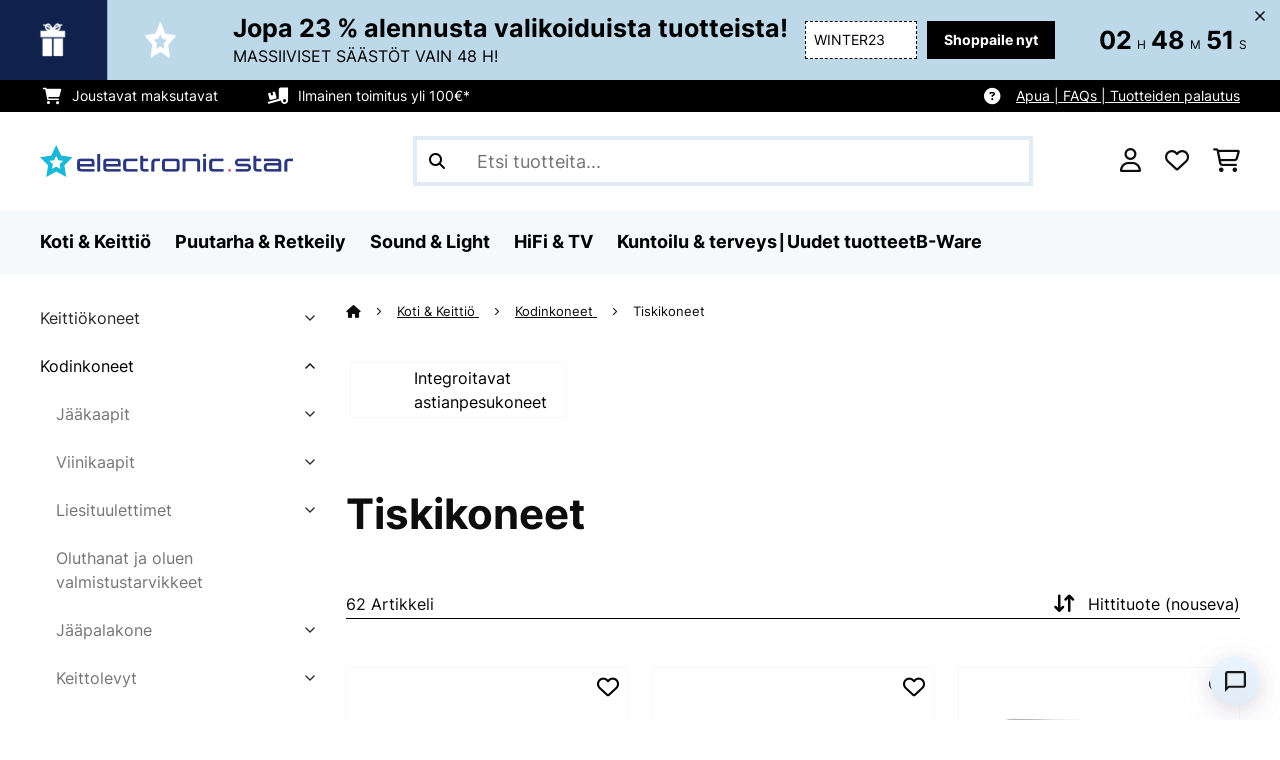

--- FILE ---
content_type: text/html; charset=UTF-8
request_url: https://www.electronic-star.fi/Koti-Keittioe/Kodinkoneet/Tiskikoneet/
body_size: 61477
content:
<!DOCTYPE HTML>
<html lang="fi" >
    <head>
                

                        <script id="usercentrics-cmp" data-settings-id="7DKdaAt5W47hBh"
                                    src="https://web.cmp.usercentrics.eu/ui/loader.js" async></script>

        

          

        



        

                    <meta http-equiv="Content-Type" content="text/html" charset="UTF-8"><meta http-equiv="X-UA-Compatible" content="IE=Edge"><meta name="viewport" content="width=device-width, initial-scale=1"><link rel="preconnect" href="https://res.cloudinary.com">    <link rel="next" href="https://www.electronic-star.fi/Koti-Keittioe/Kodinkoneet/Tiskikoneet/?page=2" />
    <meta name="ROBOTS" content="INDEX, FOLLOW"><title>Tiskikoneet edullisesti netistä | electronic-star</title><meta name="title" content="Tiskikoneet edullisesti netistä | electronic-star"><meta name="description" content="Osta Tiskikoneet turvallisesti ja helposti netistä ✓ Varmistettua laatua ✓ Paljon edullisia tuotteita ✓ Ilmaiset toimituskulut ✓ Tilaa nyt!"><meta name="keywords" content="Koti &amp; Keittiö, Kodinkoneet, Tiskikoneet, Integroitavat astianpesukoneet"><meta property="og:site_name" content="https://www.electronic-star.fi/"><meta property="og:type" content="website"><meta property="og:url" content="https://www.electronic-star.fi/Koti-Keittioe/Kodinkoneet/Tiskikoneet/"><link rel="canonical" href="https://www.electronic-star.fi/Koti-Keittioe/Kodinkoneet/Tiskikoneet/"><link rel="shortcut icon" href="https://www.electronic-star.fi/out/bbg-theme/img/favicon/estar/favicon.ico"><link rel="apple-touch-icon" sizes="180x180" href="https://www.electronic-star.fi/out/bbg-theme/img/favicon/estar/apple-touch-icon.png"><link rel="icon" type="image/png" sizes="32x32" href="https://www.electronic-star.fi/out/bbg-theme/img/favicon/estar/favicon-32x32.png"><link rel="icon" type="image/png" sizes="16x16" href="https://www.electronic-star.fi/out/bbg-theme/img/favicon/estar/favicon-16x16.png"><link rel="alternate" hreflang="fi-FI" href="https://www.electronic-star.fi/Koti-Keittioe/Kodinkoneet/Tiskikoneet/"><link rel="alternate" type="application/rss+xml" title="Electronic-Star FI/Koti &amp; Keittiö/Kodinkoneet/TiskikoneetArtikkeli" href="https://www.electronic-star.fi/rss/Kategoria/Tiskikoneet/"><script type="text/javascript" id="chaltec_tracking_object">
var chaltec = {"Name":"chaltec","ShopBaseUrl":"https:\/\/www.electronic-star.fi\/","Currency":{"Code":"EUR","EUR_Rate":1},"CurrencyCode":"EUR","Transaction":null,"Basket":{"Products":[],"Vouchers":[],"Value":0,"PaymentGroup":""},"Products":[{"Id":"10028325","Name":"Amazonia 6 1380 W 6 astiastolle n\u00e4pp\u00e4inohjaus","Price":412.99,"PriceNet":333.06,"PriceTax":79.93,"Quantity":0,"Manufacturer":"Klarstein","Brand":"Klarstein","Ean":"4260414891953","Category":{"Id":0,"Name":"Tiskikoneet","Path":"","Path_EN":"","Path_DE":"","Name_EN":"","Name_DE":"","Url":"https:\/\/www.electronic-star.fi\/Koti-Keittioe\/Kodinkoneet\/Tiskikoneet\/"},"Weight":21,"ListName":"category; Tiskikoneet","ShopItemId":"","Oxid":"50ae2f70d43f70e155c6feb730d8a09f"},{"Id":"10028326","Name":"Amazonia 6 1380 W 6 astiastolle n\u00e4pp\u00e4inohjaus","Price":419.99,"PriceNet":338.7,"PriceTax":81.29000000000002,"Quantity":0,"Manufacturer":"Klarstein","Brand":"Klarstein","Ean":"4260414891960","Category":{"Id":0,"Name":"Tiskikoneet","Path":"","Path_EN":"","Path_DE":"","Name_EN":"","Name_DE":"","Url":"https:\/\/www.electronic-star.fi\/Koti-Keittioe\/Kodinkoneet\/Tiskikoneet\/"},"Weight":21,"ListName":"category; Tiskikoneet","ShopItemId":"","Oxid":"1322aca283d2892cb4d3efcbe35115be"},{"Id":"10031524","Name":"Amazonia 8 astianpesukone minitiskikone A+ 1620W hopea","Price":465.9,"PriceNet":375.73,"PriceTax":90.16999999999996,"Quantity":0,"Manufacturer":"Klarstein","Brand":"Klarstein","Ean":"4260509680080","Category":{"Id":0,"Name":"Tiskikoneet","Path":"","Path_EN":"","Path_DE":"","Name_EN":"","Name_DE":"","Url":"https:\/\/www.electronic-star.fi\/Koti-Keittioe\/Kodinkoneet\/Tiskikoneet\/"},"Weight":28,"ListName":"category; Tiskikoneet","ShopItemId":"","Oxid":"61ef04c109159a758e8df6f1c2970747"},{"Id":"10032915","Name":"Amazonia 6 Secret integroitava astianpesukone 6 ohjelmaa valkoinen","Price":456.99,"PriceNet":368.54,"PriceTax":88.44999999999999,"Quantity":0,"Manufacturer":"Klarstein","Brand":"Klarstein","Ean":"4060656106194","Category":{"Id":0,"Name":"Tiskikoneet","Path":"","Path_EN":"","Path_DE":"","Name_EN":"","Name_DE":"","Url":"https:\/\/www.electronic-star.fi\/Koti-Keittioe\/Kodinkoneet\/Tiskikoneet\/"},"Weight":27,"ListName":"category; Tiskikoneet","ShopItemId":"","Oxid":"44566950e4ab1dfbdc98e4e4063734ac"},{"Id":"10034631","Name":"Lagoona astianpesukone 1380 W 6,5 l 6 astiastoa kosketus","Price":469.99,"PriceNet":379.02,"PriceTax":90.97000000000003,"Quantity":0,"Manufacturer":"Klarstein","Brand":"Klarstein","Ean":"4060656224850","Category":{"Id":0,"Name":"Tiskikoneet","Path":"","Path_EN":"","Path_DE":"","Name_EN":"","Name_DE":"","Url":"https:\/\/www.electronic-star.fi\/Koti-Keittioe\/Kodinkoneet\/Tiskikoneet\/"},"Weight":21,"ListName":"category; Tiskikoneet","ShopItemId":"","Oxid":"bc5c5272192f6804d08e7f1ade8de7c4"},{"Id":"10035304","Name":"Oceana astianpesukone vapaasti seisova asennusvapaa 2 astiastoa 860 W energiatehokkuusluokka F","Price":436.99,"PriceNet":352.41,"PriceTax":84.57999999999998,"Quantity":0,"Manufacturer":"Klarstein","Brand":"Klarstein","Ean":"4060656233913","Category":{"Id":0,"Name":"Tiskikoneet","Path":"","Path_EN":"","Path_DE":"","Name_EN":"","Name_DE":"","Url":"https:\/\/www.electronic-star.fi\/Koti-Keittioe\/Kodinkoneet\/Tiskikoneet\/"},"Weight":15,"ListName":"category; Tiskikoneet","ShopItemId":"","Oxid":"147af4993216869ae4ce194d37653c38"},{"Id":"10041183","Name":"Melville 3 astianpesukone vapaasti seisova asennusvapaa 3 astiastoa energiatehokkuusluokka F ","Price":464.99,"PriceNet":374.99,"PriceTax":90,"Quantity":0,"Manufacturer":"Klarstein","Brand":"Klarstein","Ean":"4060656511806","Category":{"Id":0,"Name":"Tiskikoneet","Path":"","Path_EN":"","Path_DE":"","Name_EN":"","Name_DE":"","Url":"https:\/\/www.electronic-star.fi\/Koti-Keittioe\/Kodinkoneet\/Tiskikoneet\/"},"Weight":17,"ListName":"category; Tiskikoneet","ShopItemId":"","Oxid":"fae2b12df402d8e660b3985ae507ce03"},{"Id":"10041185","Name":"Emerald 5 Slim -astianpesukone vapaasti seisova 7 ohjelmaa kosketusohjaus","Price":444.99,"PriceNet":358.86,"PriceTax":86.13,"Quantity":0,"Manufacturer":"Klarstein","Brand":"Klarstein","Ean":"4060656511790","Category":{"Id":0,"Name":"Tiskikoneet","Path":"","Path_EN":"","Path_DE":"","Name_EN":"","Name_DE":"","Url":"https:\/\/www.electronic-star.fi\/Koti-Keittioe\/Kodinkoneet\/Tiskikoneet\/"},"Weight":21,"ListName":"category; Tiskikoneet","ShopItemId":"","Oxid":"699f7ed6831648203dbe95f7f595b201"},{"Id":"10041203","Name":"Amazonia 6 -astianpesukone 1380 W 6 astiastolle n\u00e4pp\u00e4inohjaus","Price":428.99,"PriceNet":345.96,"PriceTax":83.03000000000003,"Quantity":0,"Manufacturer":"Klarstein","Brand":"Klarstein","Ean":"4060656512087","Category":{"Id":0,"Name":"Tiskikoneet","Path":"","Path_EN":"","Path_DE":"","Name_EN":"","Name_DE":"","Url":"https:\/\/www.electronic-star.fi\/Koti-Keittioe\/Kodinkoneet\/Tiskikoneet\/"},"Weight":21,"ListName":"category; Tiskikoneet","ShopItemId":"","Oxid":"87ae884d82b76d2ad1808837c32dd63e"},{"Id":"10041823","Name":"Havasia UV 6 astianpesukone UV-valo vapaasti seisova 1380 W","Price":427.99,"PriceNet":345.15,"PriceTax":82.84000000000003,"Quantity":0,"Manufacturer":"Klarstein","Brand":"Klarstein","Ean":"4060656515705","Category":{"Id":0,"Name":"Tiskikoneet","Path":"","Path_EN":"","Path_DE":"","Name_EN":"","Name_DE":"","Url":"https:\/\/www.electronic-star.fi\/Koti-Keittioe\/Kodinkoneet\/Tiskikoneet\/"},"Weight":21,"ListName":"category; Tiskikoneet","ShopItemId":"","Oxid":"c052a49ff7ed091333fe9be35d0ba1e6"},{"Id":"10041826","Name":"Havasia UV 6 Secret integroitava astianpesukone UV-valo 6 ohjelmaa ","Price":519.99,"PriceNet":419.35,"PriceTax":100.63999999999999,"Quantity":0,"Manufacturer":"Klarstein","Brand":"Klarstein","Ean":"4060656515729","Category":{"Id":0,"Name":"Tiskikoneet","Path":"","Path_EN":"","Path_DE":"","Name_EN":"","Name_DE":"","Url":"https:\/\/www.electronic-star.fi\/Koti-Keittioe\/Kodinkoneet\/Tiskikoneet\/"},"Weight":27,"ListName":"category; Tiskikoneet","ShopItemId":"","Oxid":"57ea06727414d0328ead031e6123c6d1"},{"Id":"10041828","Name":"Havasia UV 6 Luminance astianpesukone UV-valo lasinen etupuoli vapaasti seisova 1380 W","Price":480.99,"PriceNet":387.9,"PriceTax":93.09000000000003,"Quantity":0,"Manufacturer":"Klarstein","Brand":"Klarstein","Ean":"4060656515743","Category":{"Id":0,"Name":"Tiskikoneet","Path":"","Path_EN":"","Path_DE":"","Name_EN":"","Name_DE":"","Url":"https:\/\/www.electronic-star.fi\/Koti-Keittioe\/Kodinkoneet\/Tiskikoneet\/"},"Weight":21,"ListName":"category; Tiskikoneet","ShopItemId":"","Oxid":"e17de201ec25e2ffa1a4eb5583de08d3"},{"Id":"10045371","Name":"Amazonia Eco 8 -astianpesukone","Price":656.99,"PriceNet":529.83,"PriceTax":127.15999999999997,"Quantity":0,"Manufacturer":"Klarstein","Brand":"Klarstein","Ean":"4060656522192","Category":{"Id":0,"Name":"Tiskikoneet","Path":"","Path_EN":"","Path_DE":"","Name_EN":"","Name_DE":"","Url":"https:\/\/www.electronic-star.fi\/Koti-Keittioe\/Kodinkoneet\/Tiskikoneet\/"},"Weight":30,"ListName":"category; Tiskikoneet","ShopItemId":"","Oxid":"3cc3e8aab8e265e7aadea716fee82a56"},{"Id":"10047351","Name":"Amazonia | Miniastianpesukone | Kompakti | 7 ohjelmaa | Kannettava","Price":360.99,"PriceNet":291.12,"PriceTax":69.87,"Quantity":0,"Manufacturer":"Klarstein","Brand":"Klarstein","Ean":"4060656563898","Category":{"Id":0,"Name":"Tiskikoneet","Path":"","Path_EN":"","Path_DE":"","Name_EN":"","Name_DE":"","Url":"https:\/\/www.electronic-star.fi\/Koti-Keittioe\/Kodinkoneet\/Tiskikoneet\/"},"Weight":14,"ListName":"category; Tiskikoneet","ShopItemId":"","Oxid":"9ddb79adcddf2af7c0190c9960aed7b7"},{"Id":"10028327","Name":"Amazonia 6 Luminance astianpesukone lasinen etusein\u00e4 vapaasti seisova 1380 W","Price":451.99,"PriceNet":364.51,"PriceTax":87.48000000000002,"Quantity":0,"Manufacturer":"Klarstein","Brand":"Klarstein","Ean":"4260414891977","Category":{"Id":0,"Name":"Tiskikoneet","Path":"","Path_EN":"","Path_DE":"","Name_EN":"","Name_DE":"","Url":"https:\/\/www.electronic-star.fi\/Koti-Keittioe\/Kodinkoneet\/Tiskikoneet\/"},"Weight":21,"ListName":"category; Tiskikoneet","ShopItemId":"","Oxid":"704608f9f539f3272302f21f8680be1d"},{"Id":"10032679","Name":"Amazonia Mini astianpesukone 6 ohjelmaa LED-n\u00e4ytt\u00f6","Price":453.99,"PriceNet":366.12,"PriceTax":87.87,"Quantity":0,"Manufacturer":"Klarstein","Brand":"Klarstein","Ean":"4060656103704","Category":{"Id":0,"Name":"Tiskikoneet","Path":"","Path_EN":"","Path_DE":"","Name_EN":"","Name_DE":"","Url":"https:\/\/www.electronic-star.fi\/Koti-Keittioe\/Kodinkoneet\/Tiskikoneet\/"},"Weight":14,"ListName":"category; Tiskikoneet","ShopItemId":"","Oxid":"039f24b158cde53433b1882abc239b10"},{"Id":"10041825","Name":"Havasia UV 6 astianpesukone UV-valo vapaasti seisova 1380 W","Price":456.99,"PriceNet":368.54,"PriceTax":88.44999999999999,"Quantity":0,"Manufacturer":"Klarstein","Brand":"Klarstein","Ean":"4060656515712","Category":{"Id":0,"Name":"Tiskikoneet","Path":"","Path_EN":"","Path_DE":"","Name_EN":"","Name_DE":"","Url":"https:\/\/www.electronic-star.fi\/Koti-Keittioe\/Kodinkoneet\/Tiskikoneet\/"},"Weight":21,"ListName":"category; Tiskikoneet","ShopItemId":"","Oxid":"f05d921f2a9345f92a6abcf32acc66bd"},{"Id":"10041827","Name":"Havasia UV 6 Luminance astianpesukone UV-valo lasinen etupuoli vapaasti seisova 1380 W","Price":460.99,"PriceNet":371.77,"PriceTax":89.22000000000003,"Quantity":0,"Manufacturer":"Klarstein","Brand":"Klarstein","Ean":"4060656515736","Category":{"Id":0,"Name":"Tiskikoneet","Path":"","Path_EN":"","Path_DE":"","Name_EN":"","Name_DE":"","Url":"https:\/\/www.electronic-star.fi\/Koti-Keittioe\/Kodinkoneet\/Tiskikoneet\/"},"Weight":21,"ListName":"category; Tiskikoneet","ShopItemId":"","Oxid":"7072c12109857b438ae93e0e9a1b259c"},{"Id":"10047349","Name":"Amazonia | Miniastianpesukone | Kompakti | 7 ohjelmaa | Kannettava","Price":367.99,"PriceNet":296.77,"PriceTax":71.22000000000003,"Quantity":0,"Manufacturer":"Klarstein","Brand":"Klarstein","Ean":"4060656563874","Category":{"Id":0,"Name":"Tiskikoneet","Path":"","Path_EN":"","Path_DE":"","Name_EN":"","Name_DE":"","Url":"https:\/\/www.electronic-star.fi\/Koti-Keittioe\/Kodinkoneet\/Tiskikoneet\/"},"Weight":14,"ListName":"category; Tiskikoneet","ShopItemId":"","Oxid":"ebe4d16bf3e92f37aded1d68ea2c8767"},{"Id":"10047350","Name":"Amazonia | Miniastianpesukone | Kompakti | 7 ohjelmaa | Kannettava","Price":405.99,"PriceNet":327.41,"PriceTax":78.57999999999998,"Quantity":0,"Manufacturer":"Klarstein","Brand":"Klarstein","Ean":"4060656563881","Category":{"Id":0,"Name":"Tiskikoneet","Path":"","Path_EN":"","Path_DE":"","Name_EN":"","Name_DE":"","Url":"https:\/\/www.electronic-star.fi\/Koti-Keittioe\/Kodinkoneet\/Tiskikoneet\/"},"Weight":14,"ListName":"category; Tiskikoneet","ShopItemId":"","Oxid":"686052f3fa7b32351c6d501232201cbe"}],"PageType":"category","Category":{"Id":"f0c02f70d821ac0ade15f8a659fd9cf2","Name":"Tiskikoneet","Path":"Koti & Keitti\u00f6|Kodinkoneet|Tiskikoneet","Path_EN":"Home & Living|Large Household Appliances|Dishwashers","Path_DE":"Haushalt & Wohnen|Haushaltsgro\u00dfger\u00e4te|Geschirrsp\u00fcler","Name_EN":"Dishwashers","Name_DE":"Geschirrsp\u00fcler","Url":"https:\/\/www.electronic-star.fi\/Koti-Keittioe\/Kodinkoneet\/Tiskikoneet\/"},"Locale":"fi_FI","CountryCode":"FI","LanguageCode":"fi","User":{"Email":"","UniqueId":"","UserHash":"","hasEUVat":"","userGroups":[]},"SearchTerm":"","TaxRate":24,"ListName":"category; Tiskikoneet","Debug":[{"PageClass":"Chaltec\\WebTracking\\Application\\Controller\\ArticleListController"},{"ViewClass":"alist"},{}],"IsCheckout":false,"ShopBrand":"","ShopCountry":"","ShopBranch":""};
</script><script type="text/javascript">
        dataLayer = (window.dataLayer) ? dataLayer : [];

        dataLayer = [ {"pageType":"category","pageName":"Tiskikoneet","isCheckout":false,"currency":"EUR","isInternalIP":false,"taxRate":24,"userHash":"","userLoginState":false,"ListName":"category; Tiskikoneet","cartValue":0,"cartproductnumber":0,"productsinCart":{}} ];

                dataLayer.push({"event":"eeProductImpressions","ecommerce":{"currencyCode":null,"purchase":{"actionField":{"id":null,"revenue":0,"tax":null,"shipping":0},"products":""}}});
        
        
        
        
                    //UserInteractionJSON
            dataLayer.push({"event":""});
        

                dataLayer.push({'ecomm_prodid': ["10028325","10028326","10031524","10032915","10034631","10035304","10041183","10041185","10041203","10041823","10041826","10041828","10045371","10047351","10028327","10032679","10041825","10041827","10047349","10047350"]});
        dataLayer.push({'ecomm_pagetype': 'category'});
        dataLayer.push({'ecomm_totalvalue': 9046.71});
    </script>


                <link rel="stylesheet" type="text/css" href="https://www.electronic-star.fi/modules/sw/swFactFinderFrontendFlow/out/src/css/asn.css" />
<link rel="stylesheet" type="text/css" href="https://www.electronic-star.fi/out/bbg-theme/src/css/fonts/estar.css?1768842618" />
<link rel="stylesheet" type="text/css" href="https://www.electronic-star.fi/out/bbg-theme/src/css/style.min.css?1768843069" />
<link rel="stylesheet" type="text/css" href="https://www.electronic-star.fi/modules/egate/emstocknote/out/src/css/emstocknote.css" />
<link rel="stylesheet" type="text/css" href="https://www.electronic-star.fi/modules/sw/swFactFinderFrontendFlow/out/src/css/suggest.css" />
<link rel="stylesheet" type="text/css" href="https://www.electronic-star.fi/modules/sw/swFactFinderFrontendFlow/out/src/css/campaign.css" />


        <meta http-equiv="Accept-CH" content="DPR, Viewport-Width, Width">
        <script src="https://cdnjs.cloudflare.com/ajax/libs/lodash.js/4.17.15/lodash.js" type="text/javascript"></script>
        <script src="https://cdnjs.cloudflare.com/ajax/libs/cloudinary-core/2.7.4/cloudinary-core.min.js" type="text/javascript"></script>
        <script src="https://code.jquery.com/jquery-3.6.4.min.js" integrity="sha256-oP6HI9z1XaZNBrJURtCoUT5SUnxFr8s3BzRl+cbzUq8=" crossorigin="anonymous"></script>
        <script>
            document.addEventListener( "DOMContentLoaded", function() {

                // Images collection
                var images = [].slice.call( document.querySelectorAll( 'img.lazy-img' ) );

                // Insersection Observer support
                if( "IntersectionObserver" in window ) {

                    // Window observer
                    intersectionObserver = new IntersectionObserver( function( entries, observer ) {

                        // Iterate observer collection
                        entries.forEach( function( entry ) {


                            // Window intersection test
                            if( entry.isIntersecting ) {

                                image = entry.target;

                                if(!image.src) {
                                                                        image.src = image.setAttribute('data-src', image.getAttribute('lazy-img-url'));
                                    image.classList.add("cld-responsive");
                                    cl.responsive();
                                    
                                }
                                // Remove from observer
                                observer.unobserve( image );
                            }
                        });
                    });

                    // Observer collection
                    images.forEach( function( lazyImage ) {

                        intersectionObserver.observe( lazyImage );
                    });
                }
            });
        </script>
        <script>
            function crazyLoadEECImages(artNum) {
                var eecImage = document.getElementById('EEC-image-' + artNum);
                if(!eecImage.src) {
                                           eecImage.setAttribute('data-src', eecImage.getAttribute('lazy-img-url'))
                        eecImage.classList.add("cld-responsive");
                        cl.responsive();
                                    }
            }
        </script>

                
                                                                                                                        
                <script>
                    $(document).ready(function() {
                        initiateWebChat('9dc9f8cae507dcd481399ccc5aa1ec2854f323b3abd989af8e484a4b137766a3');
                    });
                </script>
                    

            
<script type="application/ld+json">
    {
        "@context": "https://schema.org",
        "@type": "BreadcrumbList",
        "itemListElement": [
                                        {
                "@type": "ListItem",
                "position": 1,
                "name": "Koti & Keittiö",
                "item": "https://www.electronic-star.fi/Koti-Keittioe/"
              },                                                      {
                "@type": "ListItem",
                "position": 2,
                "name": "Kodinkoneet",
                "item": "https://www.electronic-star.fi/Koti-Keittioe/Kodinkoneet/"
              },                                                      {
                "@type": "ListItem",
                "position": 3,
                "name": "Tiskikoneet",
                "item": "https://www.electronic-star.fi/Koti-Keittioe/Kodinkoneet/Tiskikoneet/"
              }                                              ]
    }
</script>
    </head>
  <!-- OXID eShop Enterprise Edition, Version 6, Shopping Cart System (c) OXID eSales AG 2003 - 2026 - https://www.oxid-esales.com -->

    <body data-qaCl="alist" id="estar" class=" alist ">

                        
<script type="text/javascript">(function(w,d,s,l,i){w[l]=w[l]||[];w[l].push({'gtm.start':
				new Date().getTime(),event:'gtm.js'});var f=d.getElementsByTagName(s)[0],
						j=d.createElement(s),dl=l!='dataLayer'?'&l='+l:'';j.async=true;j.src=
						'https://www.googletagmanager.com/gtm.js?id='+i+dl;f.parentNode.insertBefore(j,f);
						})(window,document,'script','dataLayer','GTM-NZZWBK6');</script>
			


                

                    
        
                <span id="filterGroupDisplayCountId" class="d-none">6</span>
    
            <div class="mainWrap ">
            
                    <style>
  #gds-common-header-leaderboard:has(~ #superuser_block) {
    top:35px;
  }
  .not-sticky {
    position: relative;
  }
  .voucher-wrapper .voucher-button {
    height: auto;
  }
  #gds_leaderboard_cta {
    width: max-content;
    text-align: center;
    height: fit-content;
    margin-left: 10px;
  }
  .leaderb-2__image img {
    width: 100%;
  }
  .leaderboard__count-down-timer {
    padding: 0 10px !important;
  }
  /*Desktop-Mobile adjustments*/
  @media (min-width: 992px) {
    .gds-header-leaderboard-full-background,
    .gds-header-leaderb-2-full-background {
      height: auto;
    }
  }
  @media (min-width: 767.98px) {
    .leaderb-2__title-container-tablet {
      margin-left: 8px;
    }
  }
  @media (max-width: 767.98px) {
    .gds-header-leaderb-2-full-background, 
    .gds-header-leaderboard-full-background {
      z-index: 5 !important;
    }
    .not-sticky-mobile {
      position: relative;
    }
    .leaderboard__title-wrapper {
      padding-bottom: 10px;
    }
    .leaderboard__end {
      /* width: 136px; */
      width: auto;
    }
    .leaderboard__count-down-timer {
      /* height: 136px; */
      height: auto;
    }
  }

  /*Click-to-copy animation*/
  @keyframes hover {
    from {
      box-shadow: inset 0 0 0 0.01px #000000;
    }
    to {
      box-shadow: inset 100vw 0 0 0.01px #000000;
      color: #fff;
    }
  }
  @keyframes leave {
    from {
      box-shadow: inset -8.79928em 0 0 0.01px #000000;
      color: #fff;
    }
    to {
      box-shadow: inset 0 0 0 0.01px #000000;
    }
  }
  
  /***********Rainbow Animation start*****************/
  .rainbow-title {
    text-transform: uppercase;
    background-image: linear-gradient(-225deg, #231557 0%, #44107a 29%, #ff1361 67%, #fff800 100%);
    background-size: auto auto;
    background-clip: border-box;
    background-size: 200% auto;
    /*color: #fff;*/
    background-clip: text;
    /*text-fill-color: transparent;*/
    -webkit-background-clip: text;
    -webkit-text-fill-color: transparent;
    animation: textclip 2s linear infinite;
    font-weight: bolder !important;
  }
  @keyframes textclip {
    to {
      background-position: -200% center;
    }
  }
  /***********Rainbow Animation end*****************/
</style>

<div class="gds-header-leaderb-2-full-background not-sticky-mobile" id="gds-common-header-leaderboard"></div>
  
<script type="text/javascript">
  // default texts
  let textContent = {
    en : {days: "D", hours: "H", minutes: "M", secs: "S", clickToCopy:"Click to copy", copied:"Copied!", savenow: "Save now!", shopnow:"Shop Now"},
    de : {days: "D", hours: "H", minutes: "M", secs: "s", clickToCopy:"Klicken zum Kopieren", copied:"Kopiert!", savenow: "Jetzt sparen", shopnow:"Jetzt Shoppen"},
    fr : {days: "J", hours: "H", minutes: "M", secs: "S", clickToCopy:"Cliquez pour copier", copied:"Copié !", savenow: "Faites des économies", shopnow:"Achetez maintenant"},
    it : {days: "G", hours: "O", minutes: "M", secs: "S", clickToCopy:"Cliccare per copiare.", copied:"Copiato!", savenow: "Risparmia ora", shopnow:"Acquista ora"},
    es : {days: "D", hours: "H", minutes: "M", secs: "S", clickToCopy:"Haga clic para copiar", copied:"¡Copiado!", savenow: "¡A ahorrar!", shopnow:"Compra Ahora"},
    pt : {days: "D", hours: "H", minutes: "M", secs: "S", clickToCopy:"Clique para copiar", copied:"Cópias!", savenow: "Poupa já!", shopnow:"Compra agora"},
    sv : {days: "D", hours: "T", minutes: "M", secs: "S", clickToCopy:"Klicka för att kopiera.", copied:"Kopierat!", savenow: "Spara nu", shopnow:"shop now"},
    fi : {days: "D", hours: "H", minutes: "M", secs: "S", clickToCopy:"Klakkaa kopiointia varten.", copied:"Kopitoitu!", savenow: "Säästä nyt!", shopnow:"Shoppaile nyt"},
    nl : {days: "D", hours: "H", minutes: "M", secs: "S", clickToCopy:"Klik hier om te kopiëren", copied:"Gekopieerd!", savenow: "Nu sparen", shopnow:"Nu shoppen"}
  };
  
  // renderLeaderboardNew
  function renderLeaderboard() {
    let lead_lang = document.documentElement.lang;
    let lead_countrycode = chaltec.CountryCode;
    let lead_shop_locale = lead_lang + '_' + lead_countrycode;
    let lead_asset_type = 'leader-board';
  
    const lead_data = loadCampaignValues(lead_shop_locale, lead_asset_type);
    
    if (lead_data !== undefined) {
      console.log('feed_id', lead_data.feed_id);
      //console.log('start_date', lead_data.start_date);
      console.log('end_date', lead_data.end_date);
      console.log('deal_country', lead_data.deal_country);
      //console.log('campaign_name_1', lead_data.campaign_name_1);

      if (screen.width > 768) {
        var lead_cta = `<a href="`+lead_data.lp_url_1+`" class="button-small--`+lead_data.cta_color+`" id="gds_leaderboard_cta">`+textContent[lead_lang].shopnow+`</a>`;
      } else {
        var lead_cta = `<a href="`+lead_data.lp_url_1+`" class="button-small--`+lead_data.cta_color+` fa-solid fa-arrow-right" id="gds_leaderboard_cta" style="padding: 11px;"></a>`;
      }
      var render_leader_board = `
      <div class="container-fluid container-fluid--no-padding" id="gds-header-leaderboard">
        <div class="leaderb-2 `+lead_data.campaign_type+` no-countdown" id="gds_lead_campaign_type" style="color: `+lead_data.text_color+`; background-color: `+lead_data.background_color+`">
          <div class="row m-0">
            <div class="col-2 d-none d-md-block leaderboard__start leaderb-2__start">
              <div class="leaderb-2__image">
                <img class="cld-responsive" data-src="`+lead_data.background_image_1+`" id="gds_leaderboard_image_left">
              </div>
            </div>
            <div class="col-sm-12 col-md-9 col-lg-8 leaderboard__title-wrapper">
              <div class="leaderboard__title-container leaderb-2__title-container-tablet">
                <span class="leaderb-2__title" id="gds_leaderboard_title">`+lead_data.campaign_name_1+`</span>
                <span class="leaderb-2__sub-title" id="gds_leaderboard_subtitle">`+lead_data.subline+`</span>
              </div>
              <div class="leaderb-2__cta-voucher d-flex">
                <div class="leaderb-2__voucher-wrapper voucher-wrapper" id="gds_leaderboard_voucher_wrapper">
                  <p class="voucher-tooltip" id="gds_leaderboard_click">`+textContent[lead_lang].clickToCopy+`</p>
                  <button class="leaderb-2__tablet-voucher voucher-button" id="gds_leaderboard_voucher_button"> 
                    <span class="voucher-link" id="gds_leaderboard_copied"> `+textContent[lead_lang].copied+` </span> 
                    <span class="leaderb-2__voucher-code voucher-code voucher-text-active" id="gds_leaderboard_voucher" data-code="`+lead_data.voucher_code+`"> `+lead_data.voucher_code+` </span>
                  </button>
                </div>
                `+lead_cta+`
              </div>
            </div>
            <div class="col-sm-2 col-md-3 col-lg-2 leaderboard__end">
              <div class="leaderboard__count-down-wrapper">
                <div class="leaderboard__count-down-timer leaderb-2__timer-section `+lead_data.show_countdown+`" id="gds_lead_campaign_countdown" style="color: `+lead_data.text_color+`; background-color: `+lead_data.background_color_countdown+`">
                  <div>
                    <span class="leaderboard__count-down-time `+lead_data.show_days_in_countdown+`" id="lead_days">00</span>
                    <span class="leaderb-2__count-down-time-info `+lead_data.show_days_in_countdown+`" id="lead_days_info">:</span>
                    <span class="leaderboard__count-down-time" id="lead_hours">00</span>
                    <span class="leaderb-2__count-down-time-info" id="lead_hours_info">:</span>
                    <span class="leaderboard__count-down-time" id="lead_minutes">00</span>
                    <span class="leaderb-2__count-down-time-info" id="lead_minutes_info">:</span>
                    <span class="leaderboard__count-down-time" id="lead_seconds">00</span>
                    <span class="leaderb-2__count-down-time-info" id="lead_seconds_info"></span>
                  </div>
                </div>
              </div>
              <div class="leaderboard__image">
                <picture>
                  <source media="(max-width:768px)" srcset="`+lead_data.background_image_3+`" id="gds_leaderboard_image_mobile">
                  <img class="cld-responsive" data-src="`+lead_data.background_image_2+`" id="gds_leaderboard_image_right">
                </picture>
              </div>
            </div>
          </div>
          <div class="leaderb-2__close-wrapper" id="leaderb-2__close">
            <i class="fa-kit fa-icon--xmark-large"></i>
          </div>
        </div>
      </div>`;
    
      // Countdown
      const second = 1000,
        minute = second * 60,
        hour = minute * 60,
        day = hour * 24;
    
      let countDown = new Date(lead_data.end_date).getTime();
      //console.log('countDown', countDown);
    
      if (countDown > new Date().getTime()) {
      
        if (lead_data.show_countdown === 'show') {
        
          let timer = setInterval(function () {
            let now = new Date().getTime(),
            distance = countDown - now;
            // Add zero if countdown has only one number
            // Calculate days and hours differently based on showDays value
            if (lead_data.show_days_in_countdown !== 'hide') {
              document.getElementById('lead_days').innerText = String(Math.floor(distance / day)).padStart(2, '0');
              document.getElementById('lead_hours').innerText = String(Math.floor((distance % day) / hour)).padStart(2, '0');
              $('#lead_days').removeClass('show'); // show class sets element to display block which breaks the line
              $('#lead_days_info').removeClass('show'); // show class sets element to display block which breaks the line
            } else {
              // Calculate total hours if days are hidden
              document.getElementById('lead_hours').innerText = String(Math.floor(distance / hour)).padStart(2, '0');
            }
            // document.getElementById('lead_hours').innerText = String(Math.floor(distance / (hour))).padStart(2, '0');
            document.getElementById('lead_minutes').innerText = String(Math.floor((distance % (hour)) / (minute))).padStart(2, '0');
            document.getElementById('lead_seconds').innerText = String(Math.floor((distance % (minute)) / second)).padStart(2, '0');
            
            $('#lead_days_info').text(textContent[lead_lang].days);
            $('#lead_hours_info').text(textContent[lead_lang].hours);
            $('#lead_minutes_info').text(textContent[lead_lang].minutes);
            $('#lead_seconds_info').text(textContent[lead_lang].secs);
            if (screen.width < 768) {
              $('#gds_lead_campaign_countdown').insertAfter('#gds_leaderboard_cta');
            }
            $('#gds_lead_campaign_type').removeClass('no-countdown');
            // Do something later when date is reached
            if (distance < 0) {
              clearInterval(timer);
              $('#gds-common-header-leaderboard').addClass('hide');
            }
          }, second);
        }
        $('#gds-common-header-leaderboard').append(render_leader_board);
        // Render image dimensions with cloudinary
        var gds_leaderboard_image = cloudinary.Cloudinary.new({cloud_name: "chal-tec"});
        gds_leaderboard_image.responsive();
      }
    
      // Don't show mobile banner after a certain times closed
      const closeCount = parseInt(sessionStorage.getItem('bannerCloseCount')) || 0;
      if (closeCount > 2) {
        $('#gds-common-header-leaderboard').addClass('d-none');
      }
      // hide mobile banner after closing and count
      $('#leaderb-2__close').on('click', function() {
        const item = $(this).parents('#gds-common-header-leaderboard');
        item.addClass('d-none');
        const newCount = closeCount + 1;
        sessionStorage.setItem('bannerCloseCount', newCount);
        //console.log('Banner closed', newCount, 'times');
      });
    
      // click to copy function
      $('#gds_leaderboard_voucher_wrapper').on('click', function() {
        $(this).addClass('claimed');
        var string = $('#gds_leaderboard_voucher').data('code');
        if (string) {
          navigator.clipboard.writeText(string).then(() => {
          // Clipboard successfully set
        }, () => {
          // Clipboard write failed
        });
        }
        setTimeout(function() {
          $('#gds_leaderboard_voucher_button').css({'animation': "hover 0.4s forwards"});
        }, 300);
        setTimeout(function() {
          $('#gds_leaderboard_voucher_button').css({'animation': "leave 0.6s forwards"});
          $('#gds_leaderboard_voucher_button').focus();
        }, 1500);
      });
    } else {
      console.log('Leaderboard expired or not available');
    }
  }
  
  // renderSinglecard
  function renderSinglecard() {
    let sing_lang = document.documentElement.lang;
    let sing_countrycode = chaltec.CountryCode;
    let sing_shop_locale = sing_lang + '_' + sing_countrycode;
    let sing_asset_type = 'single-card';
  
    const sing_data = loadCampaignValues(sing_shop_locale, sing_asset_type);
  
    if (sing_data !== undefined) {
      var render_single_card = `
      <div id="gds_single_card" class="col-6 col-md-4 productTeaser">
        <div class="card-product card-product--banner `+sing_data.campaign_type+` no-countdown" id="gds_single_card_banner" style="background-color: `+sing_data.background_color+`;">
          <a href="`+sing_data.lp_url_1+`" class="card-product__image-wrapper">
            <img data-src="`+sing_data.background_image_1+`" src="`+sing_data.background_image_1+`" class="card-product__image cld-responsive" alt="`+sing_data.background_image_1+`">
          </a>
          <div class="card-product__content-wrapper">
            <div class="card-product__main-content">
              <a href="`+sing_data.lp_url_1+`" class="card-product__content-link" style="color: `+sing_data.text_color+`;">
                <span class="card-product__content-title">`+sing_data.campaign_name_1+`</span>
                <span class="card-product__content-subtitle">`+sing_data.subline+`</span>
              </a>
            </div>
            <div class="card-product__secondary-content">
              <a href="`+sing_data.lp_url_1+`" class="card-product__content-button button-small--`+sing_data.cta_color+`">`+textContent[sing_lang].shopnow+`</a>
              <div class="voucher-wrapper" id="gds_singlecard_voucher_wrapper">
                <p class="voucher-tooltip">`+textContent[sing_lang].clickToCopy+`</p>
                <button class="voucher-button" id="gds_singlecard_voucher_button"> 
                  <span class="voucher-code voucher-text-active" id="gds_singlecard_voucher" data-code="`+sing_data.voucher_code+`"> `+sing_data.voucher_code+` </span>
                  <span  class="voucher-link" id="gds_singlecard_copied" data-code="`+sing_data.voucher_code+`"> `+textContent[sing_lang].copied+` </span>
                </button>
              </div>
            </div>
          </div>
          <div class="countdown `+sing_data.show_countdown+`" style="background-color: `+sing_data.background_color_countdown+`; color: `+sing_data.text_color+`;">
            <div class="countdown__wrapper" id="single_card_countdown">
              <span class="countdown__time `+sing_data.show_days_in_countdown+`" id="sing_days"></span>
              <span class="countdown__info `+sing_data.show_days_in_countdown+`" id="sing_days_info"></span>
              <span class="countdown__time" id="sing_hours"></span>
              <span class="countdown__info" id="sing_hours_info"></span>
              <span class="countdown__time" id="sing_minutes"></span>
              <span class="countdown__info" id="sing_minutes_info"></span>
              <span class="countdown__time" id="sing_seconds" ></span>
              <span class="countdown__info" id="sing_seconds_info"></span>
            </div>
          </div>
        </div>
      </div>`;
    
      // Countdown
      const second = 1000,
        minute = second * 60,
        hour = minute * 60,
        day = hour * 24;
    
      let countDown = new Date(sing_data.end_date).getTime();
      //console.log('countDown', countDown);
    
      if (countDown > new Date().getTime()) {
        if (sing_data.show_countdown === 'show') {
          let timer = setInterval(function () {
            let now = new Date().getTime(),
            distance = countDown - now;
            // Add zero if countdown has only one number
            // Calculate days and hours differently based on showDays value
            if (sing_data.show_days_in_countdown !== 'hide') {
              document.getElementById('sing_days').innerText = String(Math.floor(distance / day)).padStart(2, '0');
              document.getElementById('sing_hours').innerText = String(Math.floor((distance % day) / hour)).padStart(2, '0');
            } else {
              // Calculate total hours if days are hidden
              document.getElementById('sing_hours').innerText = String(Math.floor(distance / hour)).padStart(2, '0');
            }
            document.getElementById('sing_minutes').innerText = String(Math.floor((distance % (hour)) / (minute))).padStart(2, '0');
            document.getElementById('sing_seconds').innerText = String(Math.floor((distance % (minute)) / second)).padStart(2, '0');
          
            $('#sing_days_info').text(textContent[sing_lang].days);
            $('#sing_hours_info').text(textContent[sing_lang].hours);
            $('#sing_minutes_info').text(textContent[sing_lang].minutes);
            $('#sing_seconds_info').text(textContent[sing_lang].secs);
            $('#gds_single_card_banner').removeClass('no-countdown');
          
            // Do something later when date is reached
            if (distance < 0) {
              clearInterval(timer);
              $('#gds_single_card').addClass('hide');
            }
          }, second);
        }
      
        $(render_single_card).insertAfter('form.productTeaser[name="tobasketproductList_2"]');
      
        // Render image dimensions with cloudinary
        var gds_leaderboard_image = cloudinary.Cloudinary.new({cloud_name: "chal-tec"});
        gds_leaderboard_image.responsive();
      }

      // click to copy function
      $('#gds_singlecard_voucher_wrapper').on('click', function() {
        $(this).addClass('claimed');
        var string = $('#gds_singlecard_voucher').data('code');
        if (string) {
          navigator.clipboard.writeText(string).then(() => {
          // Clipboard successfully set
        }, () => {
          // Clipboard write failed
        });
        }
        setTimeout(function() {
          $('#gds_singlecard_voucher_button').css({'animation': "hover 0.4s forwards"});
        }, 300);
        setTimeout(function() {
          $('#gds_singlecard_voucher_button').css({'animation': "leave 0.6s forwards"});
          $('#gds_singlecard_voucher_button').focus();
        }, 1500);
      });

    } else {
      console.log('Single Card expired or not available');
    }
  }
</script>

        
        
        
            


<div id="grey-full-bg"></div>

    <div id="flyoutCart" data-qa="div-flyoutCart" class="flyoutCart myCart flyout ct-flyout  ">
    <div class="wrap flyoutCart-container">
                        <div class="d-flex flex-column gap-2 gap-lg-3 max-h-70">
            <div class="d-flex justify-content-between">
                <div class="flyoutCart-header">
                    <div class="flyOutCart-title">
                                                Ostoskorini
                        <span class="flyoutCart-totalNumberOfProducts"></span>
                                            </div>
                </div>
                <div class="flyoutCart-close-icon" onclick="closeFlyoutCart();">
                    <i class="fa-solid fa-xmark" aria-disabled="true"></i>
                </div>
            </div>

            <div class="flyoutCartScroller flyoutCartEmptyScroller mini-cart-prod-section">
                                                <div class="flyoutCart-empty">
                    <div class="flyoutCart-text-section">
                        <span class="body-regular-01">Ostoskorisi on tyhjä.</span>
                        <span class="body-regular-01">Aloita ostosten tekeminen ja täytä se suosikkituotteillasi!</span>
                    </div>
                    <div class="flyoutCart-img-section">
                        <img alt="emptycart" src="https://res.cloudinary.com/chal-tec/image/upload/webshops/assets/estar/emptycart.png">
                    </div>
                </div>
                                            </div>
        </div>

        
        <div class="clearfix" style="display: none;"></div>

                                                                                                                                                                                                                                                                                                                                                                        <div class="flyoutCart-button-section">

            
                            <a data-qa="lnk-flyoutToContinueShopping" style="order: 2" class="bbg-btn--ghost bbg-btn--medium" onclick="closeFlyoutCart();">
                    Jatka shoppailua
                </a>
            
                    </div>

            </div>
</div>


        

        
                



    <div class="payoff">
    <div class="container-fluid">
        <div class="payoff__wrapper">
            <div class="payoff__block payoff__block--mobile">
                <span class="payoff__block-item label--icon-medium fak fa-icon--cart-shopping">Joustavat maksutavat</span>
                <span class="payoff__block-item label--icon-medium fak fa-icon--truck-ramp-box">Ilmainen toimitus yli 100€*</span>
                <!--
                <span class="payoff__block-item label--icon-medium fak fa-icon--truck-ramp-box">Ilmainen toimitus</span>
                -->
            </div>
            <!--
            <div class="payoff__block payoff__block--desktop">
                <span class="body-uppercase-04">Area for the payoff</span>
            </div>
            -->
            <div class="payoff__block payoff__block--desktop">
                                                <span class="payoff__block-item label--icon-medium">
                    <i class="fak fa-icon--circle-question"></i>
                    <a href="https://www.electronic-star.fi/Apua-Ota-yhteyttae/" class="payoff__block-item--link">Apua | FAQs | Tuotteiden palautus</a>
                </span>
                            </div>
        </div>
    </div>
</div>


<style>
  /* Start: Workaround for https://go-bbg.atlassian.net/browse/D2COX-3517 */
  div#gds-home-inspiration.carousel-wrapper div.thumbnail-container-outside {
    display:none;
  }
	/* End: Workaround for https://go-bbg.atlassian.net/browse/D2COX-3517 */
</style>


<script>
    $(document).ready(function(){

        let lang = $('html').attr('lang');
        let weu = ['de', 'es', 'fr', 'it', 'pt', 'nl', 'fi', 'en'];

        let countryCode = chaltec.CountryCode;

        if (countryCode === 'GB') {
            return;
        }

        let texts = {
            de: 'Gratis Versand - nur für kurze Zeit',
            en: 'Free Shipping - Limited Offer',
            es: 'Envío gratis – Oferta limitada',
            it: 'Spedizione gratuita – Offerta limitata',
            fr: 'Livraison gratuite – Offre limitée',
            fi: 'Ilmainen toimitus – Rajoitettu tarjous',
            pt: 'Envio grátis – Oferta limitada',
            nl: 'Gratis verzending – Beperkte aanbieding',
        };

        let text = texts[lang];

        changeHeader('11/26/2025 12:00:00', '11/30/2025 16:00:00');

        function changeHeader(start, end) {
            let now = new Date();
            if (new Date(end) > now && now > new Date(start)) {
                $('.payoff__wrapper .fa-icon--truck-ramp-box').text(text);
            }
        }
    })
</script>

<header id="header" class="header background-00 
    header--search-visible
">
    <div class="container-fluid">
        <div class="header__inner-wrapper">
            <div class="header__section">
                                    <div class="header__burger d-xl-none">
                        <button class="header__burger-button" data-qa="btn-menuOpener">
                            <span></span>
                            <span></span>
                            <span></span>
                        </button>
                    </div>
                                
                    <div class="header__title">
                        <a href="https://www.electronic-star.fi/" >
                            <img class="header__logo" src="https://res.cloudinary.com/chal-tec/image/upload/w_auto,q_auto,f_auto/webshops/assets/estar/logos/estar_vec.svg" alt="Electronic-Star FI-logo">
                        </a>
                    </div>
                
            </div>
                            
                <div class="header-menu__search d-none d-xl-block">
                    
                            <form data-qa="frm-search" class="search-form" action="https://www.electronic-star.fi/index.php?lang=3&amp;" method="get" name="search">
        
<input type="hidden" name="lang" value="3" />
        <input type="hidden" name="cl" value="search">
                
        <input aria-label="Etsi tuotteita" data-qa="inp-search" id="searchParam" name="searchparam" class="input--search" type="text" size="30" placeholder="Etsi tuotteita..." value="" autocomplete="off">
        <button aria-label="Lähetä haku" id="search-magnify-icon" data-qa="btn-searchSubmit" class="btn--search" type="submit" value="">
            <i class="fa-solid fa-magnifying-glass" aria-hidden="true"></i>
        </button>
        <button aria-label="Sulje haku" id="search-close-id" data-qa="btn-searchSubmit" class="btn--search search-close hide">
            <i class="fa-solid fa-xmark" aria-hidden="true"></i>
        </button>
    </form>

    

    <div class="searchWrapper">
    <div id="suggestLayer"></div>
    </div>

<!--For now, just adding a snippet name here, in future content & styles will be provided -->
    <div id="gds_searcher_suggest">
            </div>
                    
                </div>
                        <div class="header__section">
                                    

                        
                                                    
                        
                        <ul class="header__list header__list--icons">
                            <li class="header__list-item">
                                                                    <button aria-label="Tili" data-qa="btn-account" class="header__list-link d-none d-md-block" onclick="ctFlyout.toggle(event, this);" data-ct-flyout="flyoutAccount">
                                        <span class="fa-regular fa-user"></span>
                                    </button>
                                    <a aria-label="Tili" data-qa="btn-account" class="header__list-link d-md-none" href="https://www.electronic-star.fi/index.php?lang=3&amp;cl=account">
                                        <span class="fa-regular fa-user"></span>
                                    </a>
                                                            </li>
                            <li class="header__list-item d-none">
                                <button aria-label="Etsi tuotteita" data-qa="btn-search" class="header__list-link mobile-search-button">
                                    <span class="fa-solid fa-magnifying-glass"></span>
                                </button>
                            </li>
                            
                                <li class="header__list-item ">
            <button aria-label="Toivelista" data-qa="btn-wishlist" class="header__list-link" onclick="ctModal.showById('modalSignInUpWishlist',{width:820,height:500}); generateGoogleSignInButton('signInUpWishlist', ); return false;">
            <span class="fa-regular fa-heart"></span>
        </button>
    </li>
                            
                                        <div class="header__list-item item-image--flyoutCart">
            <button aria-label="Ostoskori" data-qa="btn-cart" class="header__list-link" onclick="window.location='https://www.electronic-star.fi/index.php?lang=3&amp;cl=basket';" data-ct-flyout="flyoutCart">
                <span class="fa-regular fa-cart-shopping"></span>
            </button>
        </div>
    
                        </ul>
                    
                    
                        
    



    <div id="flyoutAccount" class="flyout-account__login flyout ct-flyout">
        <form data-qa="frm-flyoutSignIn" class="signin" action="https://www.electronic-star.fi/index.php?lang=3&amp;" method="post" onsubmit="ctValidation.form(this) & DYLoginEvent(this)">
            <input type="hidden" name="ctFromLoginCmp" value="flyout">

            
<input type="hidden" name="lang" value="3" />
<input type="hidden" name="cnid" value="f0c02f70d821ac0ade15f8a659fd9cf2" />
<input type="hidden" name="actcontrol" value="alist" />

<input type="hidden" name="fnc" value="login_noredirect">

<input type="hidden" name="cl" value="alist">

<input type="hidden" name="tpl" value="">
<input type="hidden" name="oxloadid" value="">

<input type="hidden" name="page" value="0">

<input type="hidden" name="CustomError" value="loginBoxErrors">



<div class="sign-in__container">
    <div class="sign-in__header">

        <span class="sign-in__title heading-regular-02">Tilini</span>
    </div>

    
    <div class="sign-in__content">
        <div class="input--wrapper">
            <label for="nameControl-flyout-frm-flyoutSignIn" class="input--label body-uppercase-05">Sähköpostiosoite</label>
            <input type="text"
                   class="signInEmail body-regular-01 input--border input--grey signIn-inputText"
                   id="nameControl-flyout-frm-flyoutSignIn"
                   data-qa="inp-flyoutSignInLoginName"
                   name="lgn_usr"
                   placeholder="Sähköpostiosoite"
                   type="email" minlength="1" maxlength="255"
                   data-validation="notEmpty,email"
            >
        </div>

        <div class="input--wrapper">
            <label for="logInBox-inputText-nearCheckbox-flyout-frm-flyoutSignIn-prueba" class="input--label body-uppercase-05">Salasana</label>
            <input class="signInPassword body-regular-01 input--border input--grey"
                   placeholder="Salasana"
                   data-qa="inp-flyoutSignInPassword"
                   id="logInBox-inputText-nearCheckbox-flyout-frm-flyoutSignIn-prueba"
                   name="lgn_pwd"
                   type="password"  minlength="1" maxlength="255"
                   data-validation="notEmpty"
            >
            <label class="sign-in__show-password" for="logInBox-inputText-nearCheckbox-flyout" onclick="passwordIcon(event);">
                <i class="fa-kit fa-icon--eye"></i>
            </label>
        </div>

        <div class="sign-in__checkbox-password d-flex justify-content-between">
            <div class="form-checkbox">
                            <input
                    data-qa="inp-flyoutSignInStayLoggedIn"
                    class="checkbox"
                    type="checkbox"
                    id="loginBox-stayLogged--flyout-frm-flyoutSignIn"
                    value="TRUE"
                    name="stayLogged1"
            >
                <label for="loginBox-stayLogged--flyout-frm-flyoutSignIn" class="body-regular-03 loginBox__staylogged-label" tabindex="1">Pysy kirjautuneena</label>
                            </div>

            <div class="sign-in__forgot-password-block">
                <a data-qa="lnk-forgotPassword" class="body-underline-06" href="https://www.electronic-star.fi/index.php?lang=3&amp;cl=forgotpwd">Unohtuiko salasana?</a>
            </div>
        </div>
        <button onclick="ctTracking.trackLogin('email')" data-qa="inp-flyoutSignInSubmit" class="button-large--black w-100" type="submit">Kirjaudu sisään</button>
    </div>

</div>

    <div class="sign-in__footer body-regular-03">
        Uusi asiakas? <a data-qa="lnk-flyoutRegister" class="sign-in__register body-underline-06" href="https://www.electronic-star.fi/index.php?lang=3&amp;cl=register">Rekisteröidy maksutta</a>
    </div>
        </form>
                    
    <div class="social-signin-wrapper">
        - tai -
                    <div class="social-signin-btn-big">
                <button id="google-signin-1"></button>
            </div>
                </div>
            </div>


                    
                            </div>
        </div>
    </div>
    <div id="searchContainer" class="header-menu__search--mobile
            header-menu__search--visible
     d-xl-none">
        
                <form data-qa="frm-search" class="search-form" action="https://www.electronic-star.fi/index.php?lang=3&amp;" method="get" name="search">
        
<input type="hidden" name="lang" value="3" />
        <input type="hidden" name="cl" value="search">
                
        <input aria-label="Etsi tuotteita" data-qa="inp-search" id="searchParam" name="searchparam" class="input--search" type="text" size="30" placeholder="Etsi tuotteita..." value="" autocomplete="off">
        <button aria-label="Lähetä haku" id="search-magnify-icon" data-qa="btn-searchSubmit" class="btn--search" type="submit" value="">
            <i class="fa-solid fa-magnifying-glass" aria-hidden="true"></i>
        </button>
        <button aria-label="Sulje haku" id="search-close-id" data-qa="btn-searchSubmit" class="btn--search search-close hide">
            <i class="fa-solid fa-xmark" aria-hidden="true"></i>
        </button>
    </form>

    

    <div class="searchWrapper">
    <div id="suggestLayer"></div>
    </div>

<!--For now, just adding a snippet name here, in future content & styles will be provided -->
    <div id="gds_searcher_suggest">
            </div>
        
    </div>
    <div id="searchModal" class="search-modal">
        <div class="search-modal__inner"></div>
    </div>
</header>        

        
                            
<div id="header-menu" class="header-menu 
    header-menu--search-visible
">
    <div class="container-fluid container-fluid--no-padding header-menu__container position-relative">
        <div id="header-menu__wrapper-id" class="header-menu__wrapper">
                        <ul id="gds-common-header-sites" class="header__list header__list--magazine navbar-menu-child">
                                <li class="header__list-item d-none" id="header_offer_link">
  <a data-qa="lnk-sale" class="header__list-link header__list-link--promo" href="/special/ale/">Ale</a>
</li>
<li class="header__list-item">
  <a data-qa="lnk-new-items" class="header__list-link" href="/special/uudet-tuotteet/">Uudet tuotteet</a>
</li>
<script>
    $(document).ready(function(){

        let lang = $('html').attr('lang');
        let cee = ['sk', 'cs', 'hu', 'hr', 'bg', 'si', 'pl']; // Romania excluded
        let weu = ['de', 'es', 'fr', 'it', 'en', 'pt', 'nl', 'fi'];

        if (lang === 'ro') {
            changeHeader('11/28/2025 00:00:00', '11/30/2025 23:59:59');
        }
        if (cee.includes(lang)) {
            changeHeader('11/26/2025 00:00:00', '11/30/2025 23:59:59');
        }
        if (weu.includes(lang)) {
            changeHeader('11/26/2025 12:00:00', '11/30/2025 16:00:00');
        }

        function changeHeader(start, end) {
            let now = new Date();
            if (new Date(end) > now && now > new Date(start)) {
                $('.header__list-link--promo').text('Black Friday');
                $('.header__list-link--promo').attr('href','/black-friday');
                $('.header__list-link--promo').parent().removeClass('d-none');
            }
        }
    })
</script>

                            </ul>
            
                <nav id="main-menu-nav-id" class="header-menu__nav navbar-menu-child">
                    <ul id="navigation" class="header-menu__list">
                                                                        
                                        
            <li class="header-menu__item topNavItem
    header-menu__item--with-icon-space"
    data-show-call="megamenu-7033f955a3d1605cc1ddd0adf8428aee">

    <a class="header-menu__link header-menu__link--centered" href="https://www.electronic-star.fi/Koti-Keittioe/" data-qa="lnk-navigationListItem">
                                                                                                                            <span class="header-menu__icon-wrapper d-xl-none">
                    <img class="header-menu__category-icon"
                         src="https://res.cloudinary.com/chal-tec/image/upload/w_90,q_auto,f_auto,dpr_2.0/bbg/10034227/Gallery/10034227_yy_0001_titel___"
                         alt="Koti &amp; Keittiö"
                         loading="lazy"
                         onerror="this.src='https://res.cloudinary.com/chal-tec/image/upload/w_90,q_auto,f_auto,dpr_2.0/marketing/assets/categories/fallback_grid_image.png'"
                    />
                </span>
                    
        <span class="header-menu__link-text">
            Koti &amp; Keittiö
                    </span>
    </a>

            <button aria-label="OPEN_CATEGORY"
                class="header-menu__submenu-button d-xl-none">
            <span class="fa-regular fa-angle-right"></span>
        </button>
                                    
                                                                                                                                                                                                                                                                                
    <div class="megamenu__wrapper" data-qa="div-megamenuWrapper">
        <section class="megamenu" data-show-id="megamenu-7033f955a3d1605cc1ddd0adf8428aee">

            <div class="megamenu__block d-xl-none">
    <button class="text-button-large megamenu__parent-cat-button"
            aria-label="Takaisin pääkategoriat">
        <i class="fa-regular fa-angle-left"></i>
        <span class="megamenu__back-text">
                            Takaisin pääkategoriat
                    </span>
    </button>
</div>

<div class="megamenu__header d-xl-none">
                                                                    <div class="megamenu__header-icon">
            <img class="megamenu__category-icon"
                 src="https://res.cloudinary.com/chal-tec/image/upload/w_90,q_auto,f_auto,dpr_2.0/bbg/10034227/Gallery/10034227_yy_0001_titel___" alt="Koti &amp; Keittiö"
                 loading="lazy"
                 onerror="this.src='https://res.cloudinary.com/chal-tec/image/upload/w_90,q_auto,f_auto,dpr_2.0/marketing/assets/categories/fallback_grid_image.png'"
            />
        </div>
    
    <div class="megamenu__header-wrapper">
        <div class="megamenu__header-title">Koti &amp; Keittiö</div>
        <a href="https://www.electronic-star.fi/Koti-Keittioe/" class="megamenu__show-all">
            Näytä kaikki tuotteet
        </a>
    </div>

    <a href="https://www.electronic-star.fi/Koti-Keittioe/"
       class="header-menu__more-button d-xl-none"
       aria-label="VIEW_ALL_IN_CATEGORY">
        <span class="fa-regular fa-angle-right"></span>
    </a>
</div>
            <div class="megamenu__block">
    <ul class="megamenu__list megamenu__list--text megamenu__list--with-icons">
                                                                    
            <li class="megamenu__list-item megamenu__list-item--with-icon-space"
    data-show-call="megamenu-d4cb9efcf4a178e43dfce8549fee29d9"    data-qa="lnk-megamenuCat">

                                                                                            <span class="megamenu__icon-wrapper d-xl-none">
                <img class="megamenu__subcategory-icon"
                     src="https://res.cloudinary.com/chal-tec/image/upload/w_90,q_auto,f_auto,dpr_2.0/bbg/10041524/Gallery/10041524_yy_0001_titel___.jpg"
                     alt="Keittiökoneet"
                     loading="lazy"
                     onerror="this.src='https://res.cloudinary.com/chal-tec/image/upload/w_90,q_auto,f_auto,dpr_2.0/marketing/assets/categories/fallback_grid_image.png'"
                />
            </span>
            
    <a class="megamenu__list-item-link" href="https://www.electronic-star.fi/Koti-Keittioe/Keittioekoneet/">
        <span class="megamenu__list-item-text">Keittiökoneet</span>
    </a>

            <button aria-label="OPEN_CATEGORY"
                class="header-menu__submenu-button d-xl-none"
                data-show-call="megamenu-d4cb9efcf4a178e43dfce8549fee29d9">
            <span class="fa-regular fa-angle-right"></span>
        </button>
                                    
                                                                                                                                                                                                                                                                                                                                            
    <div class="megamenu__wrapper" data-qa="div-megamenuWrapper">
        <section class="megamenu" data-show-id="megamenu-d4cb9efcf4a178e43dfce8549fee29d9">

            <div class="megamenu__block d-xl-none">
    <button class="text-button-large megamenu__parent-cat-button"
            aria-label="Takaisin Koti &amp; Keittiö">
        <i class="fa-regular fa-angle-left"></i>
        <span class="megamenu__back-text">
                            Takaisin Koti &amp; Keittiö
                    </span>
    </button>
</div>

<div class="megamenu__header d-xl-none">
                                                                    <div class="megamenu__header-icon">
            <img class="megamenu__category-icon"
                 src="https://res.cloudinary.com/chal-tec/image/upload/w_90,q_auto,f_auto,dpr_2.0/bbg/10041524/Gallery/10041524_yy_0001_titel___.jpg" alt="Keittiökoneet"
                 loading="lazy"
                 onerror="this.src='https://res.cloudinary.com/chal-tec/image/upload/w_90,q_auto,f_auto,dpr_2.0/marketing/assets/categories/fallback_grid_image.png'"
            />
        </div>
    
    <div class="megamenu__header-wrapper">
        <div class="megamenu__header-title">Keittiökoneet</div>
        <a href="https://www.electronic-star.fi/Koti-Keittioe/Keittioekoneet/" class="megamenu__show-all">
            Näytä kaikki tuotteet
        </a>
    </div>

    <a href="https://www.electronic-star.fi/Koti-Keittioe/Keittioekoneet/"
       class="header-menu__more-button d-xl-none"
       aria-label="VIEW_ALL_IN_CATEGORY">
        <span class="fa-regular fa-angle-right"></span>
    </a>
</div>
            <div class="megamenu__block">
    <ul class="megamenu__list megamenu__list--text megamenu__list--with-icons">
                                                                    
            <li class="megamenu__list-item megamenu__list-item--with-icon-space"
    data-show-call="megamenu-b5d84ddd8c67603217b959c9fbf4f0b4"    data-qa="lnk-megamenuCat">

                                                                                            <span class="megamenu__icon-wrapper d-xl-none">
                <img class="megamenu__subcategory-icon"
                     src="https://res.cloudinary.com/chal-tec/image/upload/w_90,q_auto,f_auto,dpr_2.0/bbg/10005316/Gallery/10005316_yy_0001_titel___"
                     alt="Monitoimikoneet"
                     loading="lazy"
                     onerror="this.src='https://res.cloudinary.com/chal-tec/image/upload/w_90,q_auto,f_auto,dpr_2.0/marketing/assets/categories/fallback_grid_image.png'"
                />
            </span>
            
    <a class="megamenu__list-item-link" href="https://www.electronic-star.fi/Koti-Keittioe/Keittioekoneet/Monitoimikoneet/">
        <span class="megamenu__list-item-text">Monitoimikoneet</span>
    </a>

            <button aria-label="OPEN_CATEGORY"
                class="header-menu__submenu-button d-xl-none"
                data-show-call="megamenu-b5d84ddd8c67603217b959c9fbf4f0b4">
            <span class="fa-regular fa-angle-right"></span>
        </button>
                                    
                                                                                                                
    <div class="megamenu__wrapper" data-qa="div-megamenuWrapper">
        <section class="megamenu" data-show-id="megamenu-b5d84ddd8c67603217b959c9fbf4f0b4">

            <div class="megamenu__block d-xl-none">
    <button class="text-button-large megamenu__parent-cat-button"
            aria-label="Takaisin Keittiökoneet">
        <i class="fa-regular fa-angle-left"></i>
        <span class="megamenu__back-text">
                            Takaisin Keittiökoneet
                    </span>
    </button>
</div>

<div class="megamenu__header d-xl-none">
                                                                    <div class="megamenu__header-icon">
            <img class="megamenu__category-icon"
                 src="https://res.cloudinary.com/chal-tec/image/upload/w_90,q_auto,f_auto,dpr_2.0/bbg/10005316/Gallery/10005316_yy_0001_titel___" alt="Monitoimikoneet"
                 loading="lazy"
                 onerror="this.src='https://res.cloudinary.com/chal-tec/image/upload/w_90,q_auto,f_auto,dpr_2.0/marketing/assets/categories/fallback_grid_image.png'"
            />
        </div>
    
    <div class="megamenu__header-wrapper">
        <div class="megamenu__header-title">Monitoimikoneet</div>
        <a href="https://www.electronic-star.fi/Koti-Keittioe/Keittioekoneet/Monitoimikoneet/" class="megamenu__show-all">
            Näytä kaikki tuotteet
        </a>
    </div>

    <a href="https://www.electronic-star.fi/Koti-Keittioe/Keittioekoneet/Monitoimikoneet/"
       class="header-menu__more-button d-xl-none"
       aria-label="VIEW_ALL_IN_CATEGORY">
        <span class="fa-regular fa-angle-right"></span>
    </a>
</div>
            <div class="megamenu__block">
    <ul class="megamenu__list megamenu__list--text megamenu__list--with-icons">
                                                                    
            <li class="megamenu__list-item megamenu__list-item--with-icon-space"
        data-qa="lnk-megamenuCat">

                                                                                            <span class="megamenu__icon-wrapper d-xl-none">
                <img class="megamenu__subcategory-icon"
                     src="https://res.cloudinary.com/chal-tec/image/upload/w_90,q_auto,f_auto,dpr_2.0/bbg/10005316/Gallery/10005316_yy_0001_titel___"
                     alt="Yleiskoneet"
                     loading="lazy"
                     onerror="this.src='https://res.cloudinary.com/chal-tec/image/upload/w_90,q_auto,f_auto,dpr_2.0/marketing/assets/categories/fallback_grid_image.png'"
                />
            </span>
            
    <a class="megamenu__list-item-link" href="https://www.electronic-star.fi/Koti-Keittioe/Keittioekoneet/Monitoimikoneet/Yleiskoneet/">
        <span class="megamenu__list-item-text">Yleiskoneet</span>
    </a>

    </li>                                                                    
            <li class="megamenu__list-item megamenu__list-item--with-icon-space"
        data-qa="lnk-megamenuCat">

                        <span class="megamenu__icon-wrapper megamenu__icon-wrapper--empty d-xl-none"></span>
            
    <a class="megamenu__list-item-link" href="https://www.electronic-star.fi/Koti-Keittioe/Keittioekoneet/Monitoimikoneet/Multicooker/">
        <span class="megamenu__list-item-text">Multicooker</span>
    </a>

    </li>                                                                    
            <li class="megamenu__list-item megamenu__list-item--with-icon-space"
        data-qa="lnk-megamenuCat">

                                                                                            <span class="megamenu__icon-wrapper d-xl-none">
                <img class="megamenu__subcategory-icon"
                     src="https://res.cloudinary.com/chal-tec/image/upload/w_90,q_auto,f_auto,dpr_2.0/bbg/10006313/Gallery/10006313_yy_0001_titel___title_klarstein_bella_schneebesen.jpg"
                     alt="Tarvikkeet &amp; varaosat"
                     loading="lazy"
                     onerror="this.src='https://res.cloudinary.com/chal-tec/image/upload/w_90,q_auto,f_auto,dpr_2.0/marketing/assets/categories/fallback_grid_image.png'"
                />
            </span>
            
    <a class="megamenu__list-item-link" href="https://www.electronic-star.fi/Koti-Keittioe/Keittioekoneet/Monitoimikoneet/Tarvikkeet-varaosat/">
        <span class="megamenu__list-item-text">Tarvikkeet &amp; varaosat</span>
    </a>

    </li>            </ul>
</div>
            <div class="megamenu__block">
        
    </div>


        </section>
    </div>
    </li>                                                                    
            <li class="megamenu__list-item megamenu__list-item--with-icon-space"
    data-show-call="megamenu-7614d5d3d991d8ac0b1099a6214b5e12"    data-qa="lnk-megamenuCat">

                                                                                            <span class="megamenu__icon-wrapper d-xl-none">
                <img class="megamenu__subcategory-icon"
                     src="https://res.cloudinary.com/chal-tec/image/upload/w_90,q_auto,f_auto,dpr_2.0/bbg/10034456/Gallery/10034456_yy_0001_titel___Klarstein_Kraftpaket_Pro_Milchshake_Mixer_80W.jpg"
                     alt="Sekoittimet &amp; silppurit"
                     loading="lazy"
                     onerror="this.src='https://res.cloudinary.com/chal-tec/image/upload/w_90,q_auto,f_auto,dpr_2.0/marketing/assets/categories/fallback_grid_image.png'"
                />
            </span>
            
    <a class="megamenu__list-item-link" href="https://www.electronic-star.fi/Koti-Keittioe/Keittioekoneet/Sekoittimet-silppurit/">
        <span class="megamenu__list-item-text">Sekoittimet &amp; silppurit</span>
    </a>

            <button aria-label="OPEN_CATEGORY"
                class="header-menu__submenu-button d-xl-none"
                data-show-call="megamenu-7614d5d3d991d8ac0b1099a6214b5e12">
            <span class="fa-regular fa-angle-right"></span>
        </button>
                                    
                                                                                            
    <div class="megamenu__wrapper" data-qa="div-megamenuWrapper">
        <section class="megamenu" data-show-id="megamenu-7614d5d3d991d8ac0b1099a6214b5e12">

            <div class="megamenu__block d-xl-none">
    <button class="text-button-large megamenu__parent-cat-button"
            aria-label="Takaisin Keittiökoneet">
        <i class="fa-regular fa-angle-left"></i>
        <span class="megamenu__back-text">
                            Takaisin Keittiökoneet
                    </span>
    </button>
</div>

<div class="megamenu__header d-xl-none">
                                                                    <div class="megamenu__header-icon">
            <img class="megamenu__category-icon"
                 src="https://res.cloudinary.com/chal-tec/image/upload/w_90,q_auto,f_auto,dpr_2.0/bbg/10034456/Gallery/10034456_yy_0001_titel___Klarstein_Kraftpaket_Pro_Milchshake_Mixer_80W.jpg" alt="Sekoittimet &amp; silppurit"
                 loading="lazy"
                 onerror="this.src='https://res.cloudinary.com/chal-tec/image/upload/w_90,q_auto,f_auto,dpr_2.0/marketing/assets/categories/fallback_grid_image.png'"
            />
        </div>
    
    <div class="megamenu__header-wrapper">
        <div class="megamenu__header-title">Sekoittimet &amp; silppurit</div>
        <a href="https://www.electronic-star.fi/Koti-Keittioe/Keittioekoneet/Sekoittimet-silppurit/" class="megamenu__show-all">
            Näytä kaikki tuotteet
        </a>
    </div>

    <a href="https://www.electronic-star.fi/Koti-Keittioe/Keittioekoneet/Sekoittimet-silppurit/"
       class="header-menu__more-button d-xl-none"
       aria-label="VIEW_ALL_IN_CATEGORY">
        <span class="fa-regular fa-angle-right"></span>
    </a>
</div>
            <div class="megamenu__block">
    <ul class="megamenu__list megamenu__list--text megamenu__list--with-icons">
                                                                    
            <li class="megamenu__list-item megamenu__list-item--with-icon-space"
        data-qa="lnk-megamenuCat">

                                                                                            <span class="megamenu__icon-wrapper d-xl-none">
                <img class="megamenu__subcategory-icon"
                     src="https://res.cloudinary.com/chal-tec/image/upload/w_90,q_auto,f_auto,dpr_2.0/bbg/10034456/Gallery/10034456_yy_0001_titel___Klarstein_Kraftpaket_Pro_Milchshake_Mixer_80W.jpg"
                     alt="Tehosekoittimet"
                     loading="lazy"
                     onerror="this.src='https://res.cloudinary.com/chal-tec/image/upload/w_90,q_auto,f_auto,dpr_2.0/marketing/assets/categories/fallback_grid_image.png'"
                />
            </span>
            
    <a class="megamenu__list-item-link" href="https://www.electronic-star.fi/Koti-Keittioe/Keittioekoneet/Sekoittimet-silppurit/Tehosekoittimet/">
        <span class="megamenu__list-item-text">Tehosekoittimet</span>
    </a>

    </li>                                                                    
            <li class="megamenu__list-item megamenu__list-item--with-icon-space"
        data-qa="lnk-megamenuCat">

                                                                                            <span class="megamenu__icon-wrapper d-xl-none">
                <img class="megamenu__subcategory-icon"
                     src="https://res.cloudinary.com/chal-tec/image/upload/w_90,q_auto,f_auto,dpr_2.0/bbg/10034458/Gallery/10034458_yy_0001_titel___Klarstein_Pro_Kraftprotz_Edelstahlbecher_silber.jpg"
                     alt="Lisätarvikkeet"
                     loading="lazy"
                     onerror="this.src='https://res.cloudinary.com/chal-tec/image/upload/w_90,q_auto,f_auto,dpr_2.0/marketing/assets/categories/fallback_grid_image.png'"
                />
            </span>
            
    <a class="megamenu__list-item-link" href="https://www.electronic-star.fi/Koti-Keittioe/Keittioekoneet/Sekoittimet-silppurit/Lisaetarvikkeet/">
        <span class="megamenu__list-item-text">Lisätarvikkeet</span>
    </a>

    </li>            </ul>
</div>
            <div class="megamenu__block">
        
    </div>


        </section>
    </div>
    </li>                                                                    
            <li class="megamenu__list-item megamenu__list-item--with-icon-space"
    data-show-call="megamenu-b94b551e91d18f64410db6a3de403e7c"    data-qa="lnk-megamenuCat">

                                                                                            <span class="megamenu__icon-wrapper d-xl-none">
                <img class="megamenu__subcategory-icon"
                     src="https://res.cloudinary.com/chal-tec/image/upload/w_90,q_auto,f_auto,dpr_2.0/bbg/10032849/Gallery/10032849_yy_0001_titel___"
                     alt="Rasvakeittimet"
                     loading="lazy"
                     onerror="this.src='https://res.cloudinary.com/chal-tec/image/upload/w_90,q_auto,f_auto,dpr_2.0/marketing/assets/categories/fallback_grid_image.png'"
                />
            </span>
            
    <a class="megamenu__list-item-link" href="https://www.electronic-star.fi/Koti-Keittioe/Keittioekoneet/Rasvakeittimet/">
        <span class="megamenu__list-item-text">Rasvakeittimet</span>
    </a>

            <button aria-label="OPEN_CATEGORY"
                class="header-menu__submenu-button d-xl-none"
                data-show-call="megamenu-b94b551e91d18f64410db6a3de403e7c">
            <span class="fa-regular fa-angle-right"></span>
        </button>
                                    
                                                                
    <div class="megamenu__wrapper" data-qa="div-megamenuWrapper">
        <section class="megamenu" data-show-id="megamenu-b94b551e91d18f64410db6a3de403e7c">

            <div class="megamenu__block d-xl-none">
    <button class="text-button-large megamenu__parent-cat-button"
            aria-label="Takaisin Keittiökoneet">
        <i class="fa-regular fa-angle-left"></i>
        <span class="megamenu__back-text">
                            Takaisin Keittiökoneet
                    </span>
    </button>
</div>

<div class="megamenu__header d-xl-none">
                                                                    <div class="megamenu__header-icon">
            <img class="megamenu__category-icon"
                 src="https://res.cloudinary.com/chal-tec/image/upload/w_90,q_auto,f_auto,dpr_2.0/bbg/10032849/Gallery/10032849_yy_0001_titel___" alt="Rasvakeittimet"
                 loading="lazy"
                 onerror="this.src='https://res.cloudinary.com/chal-tec/image/upload/w_90,q_auto,f_auto,dpr_2.0/marketing/assets/categories/fallback_grid_image.png'"
            />
        </div>
    
    <div class="megamenu__header-wrapper">
        <div class="megamenu__header-title">Rasvakeittimet</div>
        <a href="https://www.electronic-star.fi/Koti-Keittioe/Keittioekoneet/Rasvakeittimet/" class="megamenu__show-all">
            Näytä kaikki tuotteet
        </a>
    </div>

    <a href="https://www.electronic-star.fi/Koti-Keittioe/Keittioekoneet/Rasvakeittimet/"
       class="header-menu__more-button d-xl-none"
       aria-label="VIEW_ALL_IN_CATEGORY">
        <span class="fa-regular fa-angle-right"></span>
    </a>
</div>
            <div class="megamenu__block">
    <ul class="megamenu__list megamenu__list--text ">
                                                                    
            <li class="megamenu__list-item "
        data-qa="lnk-megamenuCat">

    
    <a class="megamenu__list-item-link" href="https://www.electronic-star.fi/Koti-Keittioe/Keittioekoneet/Rasvakeittimet/Airfryer-uunit/">
        <span class="megamenu__list-item-text">Airfryer-uunit</span>
    </a>

    </li>                                                                    
            <li class="megamenu__list-item "
        data-qa="lnk-megamenuCat">

    
    <a class="megamenu__list-item-link" href="https://www.electronic-star.fi/Koti-Keittioe/Keittioekoneet/Rasvakeittimet/Kaksinkertaiset-ilmakeittimet/">
        <span class="megamenu__list-item-text">Kaksinkertaiset ilmakeittimet</span>
    </a>

    </li>            </ul>
</div>
            <div class="megamenu__block">
        
    </div>


        </section>
    </div>
    </li>                                                                    
            <li class="megamenu__list-item megamenu__list-item--with-icon-space"
        data-qa="lnk-megamenuCat">

                                                                                            <span class="megamenu__icon-wrapper d-xl-none">
                <img class="megamenu__subcategory-icon"
                     src="https://res.cloudinary.com/chal-tec/image/upload/w_90,q_auto,f_auto,dpr_2.0/bbg/10032591/Gallery/10032591_yy_0001_titel___"
                     alt="Mikroaaltouunit"
                     loading="lazy"
                     onerror="this.src='https://res.cloudinary.com/chal-tec/image/upload/w_90,q_auto,f_auto,dpr_2.0/marketing/assets/categories/fallback_grid_image.png'"
                />
            </span>
            
    <a class="megamenu__list-item-link" href="https://www.electronic-star.fi/Koti-Keittioe/Keittioekoneet/Mikroaaltouunit/">
        <span class="megamenu__list-item-text">Mikroaaltouunit</span>
    </a>

    </li>                                                                    
            <li class="megamenu__list-item megamenu__list-item--with-icon-space"
        data-qa="lnk-megamenuCat">

                                                                                            <span class="megamenu__icon-wrapper d-xl-none">
                <img class="megamenu__subcategory-icon"
                     src="https://res.cloudinary.com/chal-tec/image/upload/w_90,q_auto,f_auto,dpr_2.0/bbg/10045630/Gallery/10045630_yy_0001_titel___.jpg"
                     alt="Mehustimet"
                     loading="lazy"
                     onerror="this.src='https://res.cloudinary.com/chal-tec/image/upload/w_90,q_auto,f_auto,dpr_2.0/marketing/assets/categories/fallback_grid_image.png'"
                />
            </span>
            
    <a class="megamenu__list-item-link" href="https://www.electronic-star.fi/Koti-Keittioe/Keittioekoneet/Mehustimet/">
        <span class="megamenu__list-item-text">Mehustimet</span>
    </a>

    </li>                                                                    
            <li class="megamenu__list-item megamenu__list-item--with-icon-space"
        data-qa="lnk-megamenuCat">

                                                                                            <span class="megamenu__icon-wrapper d-xl-none">
                <img class="megamenu__subcategory-icon"
                     src="https://res.cloudinary.com/chal-tec/image/upload/w_90,q_auto,f_auto,dpr_2.0/bbg/10032533/Gallery/10032533_yy_0001_titel___.jpg"
                     alt="Vedenkeittimet"
                     loading="lazy"
                     onerror="this.src='https://res.cloudinary.com/chal-tec/image/upload/w_90,q_auto,f_auto,dpr_2.0/marketing/assets/categories/fallback_grid_image.png'"
                />
            </span>
            
    <a class="megamenu__list-item-link" href="https://www.electronic-star.fi/Koti-Keittioe/Keittioekoneet/Vedenkeittimet/">
        <span class="megamenu__list-item-text">Vedenkeittimet</span>
    </a>

    </li>                                                                    
            <li class="megamenu__list-item megamenu__list-item--with-icon-space"
    data-show-call="megamenu-3b5cc9eab25c04e808df99db28d84747"    data-qa="lnk-megamenuCat">

                                                                                            <span class="megamenu__icon-wrapper d-xl-none">
                <img class="megamenu__subcategory-icon"
                     src="https://res.cloudinary.com/chal-tec/image/upload/w_90,q_auto,f_auto,dpr_2.0/bbg/10041524/Gallery/10041524_yy_0001_titel___.jpg"
                     alt="Kahvi, Tee &amp; Espresso"
                     loading="lazy"
                     onerror="this.src='https://res.cloudinary.com/chal-tec/image/upload/w_90,q_auto,f_auto,dpr_2.0/marketing/assets/categories/fallback_grid_image.png'"
                />
            </span>
            
    <a class="megamenu__list-item-link" href="https://www.electronic-star.fi/Koti-Keittioe/Keittioekoneet/Kahvi-Tee-Espresso/">
        <span class="megamenu__list-item-text">Kahvi, Tee &amp; Espresso</span>
    </a>

            <button aria-label="OPEN_CATEGORY"
                class="header-menu__submenu-button d-xl-none"
                data-show-call="megamenu-3b5cc9eab25c04e808df99db28d84747">
            <span class="fa-regular fa-angle-right"></span>
        </button>
                                    
                                                                                                                
    <div class="megamenu__wrapper" data-qa="div-megamenuWrapper">
        <section class="megamenu" data-show-id="megamenu-3b5cc9eab25c04e808df99db28d84747">

            <div class="megamenu__block d-xl-none">
    <button class="text-button-large megamenu__parent-cat-button"
            aria-label="Takaisin Keittiökoneet">
        <i class="fa-regular fa-angle-left"></i>
        <span class="megamenu__back-text">
                            Takaisin Keittiökoneet
                    </span>
    </button>
</div>

<div class="megamenu__header d-xl-none">
                                                                    <div class="megamenu__header-icon">
            <img class="megamenu__category-icon"
                 src="https://res.cloudinary.com/chal-tec/image/upload/w_90,q_auto,f_auto,dpr_2.0/bbg/10041524/Gallery/10041524_yy_0001_titel___.jpg" alt="Kahvi, Tee &amp; Espresso"
                 loading="lazy"
                 onerror="this.src='https://res.cloudinary.com/chal-tec/image/upload/w_90,q_auto,f_auto,dpr_2.0/marketing/assets/categories/fallback_grid_image.png'"
            />
        </div>
    
    <div class="megamenu__header-wrapper">
        <div class="megamenu__header-title">Kahvi, Tee &amp; Espresso</div>
        <a href="https://www.electronic-star.fi/Koti-Keittioe/Keittioekoneet/Kahvi-Tee-Espresso/" class="megamenu__show-all">
            Näytä kaikki tuotteet
        </a>
    </div>

    <a href="https://www.electronic-star.fi/Koti-Keittioe/Keittioekoneet/Kahvi-Tee-Espresso/"
       class="header-menu__more-button d-xl-none"
       aria-label="VIEW_ALL_IN_CATEGORY">
        <span class="fa-regular fa-angle-right"></span>
    </a>
</div>
            <div class="megamenu__block">
    <ul class="megamenu__list megamenu__list--text megamenu__list--with-icons">
                                                                    
            <li class="megamenu__list-item megamenu__list-item--with-icon-space"
        data-qa="lnk-megamenuCat">

                                                                                            <span class="megamenu__icon-wrapper d-xl-none">
                <img class="megamenu__subcategory-icon"
                     src="https://res.cloudinary.com/chal-tec/image/upload/w_90,q_auto,f_auto,dpr_2.0/bbg/10041524/Gallery/10041524_yy_0001_titel___.jpg"
                     alt="Espressokoneet"
                     loading="lazy"
                     onerror="this.src='https://res.cloudinary.com/chal-tec/image/upload/w_90,q_auto,f_auto,dpr_2.0/marketing/assets/categories/fallback_grid_image.png'"
                />
            </span>
            
    <a class="megamenu__list-item-link" href="https://www.electronic-star.fi/Koti-Keittioe/Keittioekoneet/Kahvi-Tee-Espresso/Espressokoneet/">
        <span class="megamenu__list-item-text">Espressokoneet</span>
    </a>

    </li>                                                                    
            <li class="megamenu__list-item megamenu__list-item--with-icon-space"
        data-qa="lnk-megamenuCat">

                                                                                            <span class="megamenu__icon-wrapper d-xl-none">
                <img class="megamenu__subcategory-icon"
                     src="https://res.cloudinary.com/chal-tec/image/upload/w_90,q_auto,f_auto,dpr_2.0/bbg/10035588/Gallery/10035588_yy_0001_titel___"
                     alt="Kahvinkeittimet"
                     loading="lazy"
                     onerror="this.src='https://res.cloudinary.com/chal-tec/image/upload/w_90,q_auto,f_auto,dpr_2.0/marketing/assets/categories/fallback_grid_image.png'"
                />
            </span>
            
    <a class="megamenu__list-item-link" href="https://www.electronic-star.fi/Koti-Keittioe/Keittioekoneet/Kahvi-Tee-Espresso/Kahvinkeittimet/">
        <span class="megamenu__list-item-text">Kahvinkeittimet</span>
    </a>

    </li>                                                                    
            <li class="megamenu__list-item megamenu__list-item--with-icon-space"
        data-qa="lnk-megamenuCat">

                                                                                            <span class="megamenu__icon-wrapper d-xl-none">
                <img class="megamenu__subcategory-icon"
                     src="https://res.cloudinary.com/chal-tec/image/upload/w_90,q_auto,f_auto,dpr_2.0/bbg/10046429/Gallery/10046429_yy_0001_titel___"
                     alt="Kahvinkeitin myllyllä"
                     loading="lazy"
                     onerror="this.src='https://res.cloudinary.com/chal-tec/image/upload/w_90,q_auto,f_auto,dpr_2.0/marketing/assets/categories/fallback_grid_image.png'"
                />
            </span>
            
    <a class="megamenu__list-item-link" href="https://www.electronic-star.fi/Koti-Keittioe/Keittioekoneet/Kahvi-Tee-Espresso/Kahvinkeitin-myllyllae/">
        <span class="megamenu__list-item-text">Kahvinkeitin myllyllä</span>
    </a>

    </li>            </ul>
</div>
            <div class="megamenu__block">
        
    </div>


        </section>
    </div>
    </li>                                                                    
            <li class="megamenu__list-item megamenu__list-item--with-icon-space"
        data-qa="lnk-megamenuCat">

                        <span class="megamenu__icon-wrapper megamenu__icon-wrapper--empty d-xl-none"></span>
            
    <a class="megamenu__list-item-link" href="https://www.electronic-star.fi/Koti-Keittioe/Keittioekoneet/Aamiaissarjat/">
        <span class="megamenu__list-item-text">Aamiaissarjat</span>
    </a>

    </li>                                                                    
            <li class="megamenu__list-item megamenu__list-item--with-icon-space"
    data-show-call="megamenu-61d635033debaa139489c4216532c211"    data-qa="lnk-megamenuCat">

                                                                                            <span class="megamenu__icon-wrapper d-xl-none">
                <img class="megamenu__subcategory-icon"
                     src="https://res.cloudinary.com/chal-tec/image/upload/w_90,q_auto,f_auto,dpr_2.0/bbg/10039910/Gallery/10039910_yy_0001_titel___.jpg"
                     alt="Leipä- &amp; leivontatarvikkeet"
                     loading="lazy"
                     onerror="this.src='https://res.cloudinary.com/chal-tec/image/upload/w_90,q_auto,f_auto,dpr_2.0/marketing/assets/categories/fallback_grid_image.png'"
                />
            </span>
            
    <a class="megamenu__list-item-link" href="https://www.electronic-star.fi/Koti-Keittioe/Keittioekoneet/Leipae-leivontatarvikkeet/">
        <span class="megamenu__list-item-text">Leipä- &amp; leivontatarvikkeet</span>
    </a>

            <button aria-label="OPEN_CATEGORY"
                class="header-menu__submenu-button d-xl-none"
                data-show-call="megamenu-61d635033debaa139489c4216532c211">
            <span class="fa-regular fa-angle-right"></span>
        </button>
                                    
                                                                        
    <div class="megamenu__wrapper" data-qa="div-megamenuWrapper">
        <section class="megamenu" data-show-id="megamenu-61d635033debaa139489c4216532c211">

            <div class="megamenu__block d-xl-none">
    <button class="text-button-large megamenu__parent-cat-button"
            aria-label="Takaisin Keittiökoneet">
        <i class="fa-regular fa-angle-left"></i>
        <span class="megamenu__back-text">
                            Takaisin Keittiökoneet
                    </span>
    </button>
</div>

<div class="megamenu__header d-xl-none">
                                                                    <div class="megamenu__header-icon">
            <img class="megamenu__category-icon"
                 src="https://res.cloudinary.com/chal-tec/image/upload/w_90,q_auto,f_auto,dpr_2.0/bbg/10039910/Gallery/10039910_yy_0001_titel___.jpg" alt="Leipä- &amp; leivontatarvikkeet"
                 loading="lazy"
                 onerror="this.src='https://res.cloudinary.com/chal-tec/image/upload/w_90,q_auto,f_auto,dpr_2.0/marketing/assets/categories/fallback_grid_image.png'"
            />
        </div>
    
    <div class="megamenu__header-wrapper">
        <div class="megamenu__header-title">Leipä- &amp; leivontatarvikkeet</div>
        <a href="https://www.electronic-star.fi/Koti-Keittioe/Keittioekoneet/Leipae-leivontatarvikkeet/" class="megamenu__show-all">
            Näytä kaikki tuotteet
        </a>
    </div>

    <a href="https://www.electronic-star.fi/Koti-Keittioe/Keittioekoneet/Leipae-leivontatarvikkeet/"
       class="header-menu__more-button d-xl-none"
       aria-label="VIEW_ALL_IN_CATEGORY">
        <span class="fa-regular fa-angle-right"></span>
    </a>
</div>
            <div class="megamenu__block">
    <ul class="megamenu__list megamenu__list--text megamenu__list--with-icons">
                                                                    
            <li class="megamenu__list-item megamenu__list-item--with-icon-space"
        data-qa="lnk-megamenuCat">

                                                                                            <span class="megamenu__icon-wrapper d-xl-none">
                <img class="megamenu__subcategory-icon"
                     src="https://res.cloudinary.com/chal-tec/image/upload/w_90,q_auto,f_auto,dpr_2.0/bbg/10039910/Gallery/10039910_yy_0001_titel___.jpg"
                     alt="Leipälaatikot"
                     loading="lazy"
                     onerror="this.src='https://res.cloudinary.com/chal-tec/image/upload/w_90,q_auto,f_auto,dpr_2.0/marketing/assets/categories/fallback_grid_image.png'"
                />
            </span>
            
    <a class="megamenu__list-item-link" href="https://www.electronic-star.fi/Koti-Keittioe/Keittioekoneet/Leipae-leivontatarvikkeet/Leipaelaatikot/">
        <span class="megamenu__list-item-text">Leipälaatikot</span>
    </a>

    </li>            </ul>
</div>
            <div class="megamenu__block">
        
    </div>


        </section>
    </div>
    </li>                                                                    
            <li class="megamenu__list-item megamenu__list-item--with-icon-space"
    data-show-call="megamenu-bb3ef9716e0c648320067e9d3617312c"    data-qa="lnk-megamenuCat">

                                                                                            <span class="megamenu__icon-wrapper d-xl-none">
                <img class="megamenu__subcategory-icon"
                     src="https://res.cloudinary.com/chal-tec/image/upload/w_90,q_auto,f_auto,dpr_2.0/bbg/10034566/Gallery/10034566_yy_0001_titel___Klarstein_Pastamania_Nudelmaschine_reedit"
                     alt="Pizza &amp; Pasta"
                     loading="lazy"
                     onerror="this.src='https://res.cloudinary.com/chal-tec/image/upload/w_90,q_auto,f_auto,dpr_2.0/marketing/assets/categories/fallback_grid_image.png'"
                />
            </span>
            
    <a class="megamenu__list-item-link" href="https://www.electronic-star.fi/Koti-Keittioe/Keittioekoneet/Pizza-Pasta/">
        <span class="megamenu__list-item-text">Pizza &amp; Pasta</span>
    </a>

            <button aria-label="OPEN_CATEGORY"
                class="header-menu__submenu-button d-xl-none"
                data-show-call="megamenu-bb3ef9716e0c648320067e9d3617312c">
            <span class="fa-regular fa-angle-right"></span>
        </button>
                                    
                                                                                            
    <div class="megamenu__wrapper" data-qa="div-megamenuWrapper">
        <section class="megamenu" data-show-id="megamenu-bb3ef9716e0c648320067e9d3617312c">

            <div class="megamenu__block d-xl-none">
    <button class="text-button-large megamenu__parent-cat-button"
            aria-label="Takaisin Keittiökoneet">
        <i class="fa-regular fa-angle-left"></i>
        <span class="megamenu__back-text">
                            Takaisin Keittiökoneet
                    </span>
    </button>
</div>

<div class="megamenu__header d-xl-none">
                                                                    <div class="megamenu__header-icon">
            <img class="megamenu__category-icon"
                 src="https://res.cloudinary.com/chal-tec/image/upload/w_90,q_auto,f_auto,dpr_2.0/bbg/10034566/Gallery/10034566_yy_0001_titel___Klarstein_Pastamania_Nudelmaschine_reedit" alt="Pizza &amp; Pasta"
                 loading="lazy"
                 onerror="this.src='https://res.cloudinary.com/chal-tec/image/upload/w_90,q_auto,f_auto,dpr_2.0/marketing/assets/categories/fallback_grid_image.png'"
            />
        </div>
    
    <div class="megamenu__header-wrapper">
        <div class="megamenu__header-title">Pizza &amp; Pasta</div>
        <a href="https://www.electronic-star.fi/Koti-Keittioe/Keittioekoneet/Pizza-Pasta/" class="megamenu__show-all">
            Näytä kaikki tuotteet
        </a>
    </div>

    <a href="https://www.electronic-star.fi/Koti-Keittioe/Keittioekoneet/Pizza-Pasta/"
       class="header-menu__more-button d-xl-none"
       aria-label="VIEW_ALL_IN_CATEGORY">
        <span class="fa-regular fa-angle-right"></span>
    </a>
</div>
            <div class="megamenu__block">
    <ul class="megamenu__list megamenu__list--text megamenu__list--with-icons">
                                                                    
            <li class="megamenu__list-item megamenu__list-item--with-icon-space"
        data-qa="lnk-megamenuCat">

                                                                                            <span class="megamenu__icon-wrapper d-xl-none">
                <img class="megamenu__subcategory-icon"
                     src="https://res.cloudinary.com/chal-tec/image/upload/w_90,q_auto,f_auto,dpr_2.0/bbg/10046025/Gallery/10046025_yy_0001_titel___"
                     alt="Pizzauunit"
                     loading="lazy"
                     onerror="this.src='https://res.cloudinary.com/chal-tec/image/upload/w_90,q_auto,f_auto,dpr_2.0/marketing/assets/categories/fallback_grid_image.png'"
                />
            </span>
            
    <a class="megamenu__list-item-link" href="https://www.electronic-star.fi/Koti-Keittioe/Keittioekoneet/Pizza-Pasta/Pizzauunit/">
        <span class="megamenu__list-item-text">Pizzauunit</span>
    </a>

    </li>                                                                    
            <li class="megamenu__list-item megamenu__list-item--with-icon-space"
        data-qa="lnk-megamenuCat">

                                                                                            <span class="megamenu__icon-wrapper d-xl-none">
                <img class="megamenu__subcategory-icon"
                     src="https://res.cloudinary.com/chal-tec/image/upload/w_90,q_auto,f_auto,dpr_2.0/bbg/10034566/Gallery/10034566_yy_0001_titel___Klarstein_Pastamania_Nudelmaschine_reedit"
                     alt="Pastakoneet"
                     loading="lazy"
                     onerror="this.src='https://res.cloudinary.com/chal-tec/image/upload/w_90,q_auto,f_auto,dpr_2.0/marketing/assets/categories/fallback_grid_image.png'"
                />
            </span>
            
    <a class="megamenu__list-item-link" href="https://www.electronic-star.fi/Koti-Keittioe/Keittioekoneet/Pizza-Pasta/Pastakoneet/">
        <span class="megamenu__list-item-text">Pastakoneet</span>
    </a>

    </li>            </ul>
</div>
            <div class="megamenu__block">
        
    </div>


        </section>
    </div>
    </li>                                                                    
            <li class="megamenu__list-item megamenu__list-item--with-icon-space"
    data-show-call="megamenu-6d05192564c1b28efce5341c2480f322"    data-qa="lnk-megamenuCat">

                                                                                            <span class="megamenu__icon-wrapper d-xl-none">
                <img class="megamenu__subcategory-icon"
                     src="https://res.cloudinary.com/chal-tec/image/upload/w_90,q_auto,f_auto,dpr_2.0/bbg/10036173/Gallery/10036173_yy_0001_titel___"
                     alt="Höyrykeitin"
                     loading="lazy"
                     onerror="this.src='https://res.cloudinary.com/chal-tec/image/upload/w_90,q_auto,f_auto,dpr_2.0/marketing/assets/categories/fallback_grid_image.png'"
                />
            </span>
            
    <a class="megamenu__list-item-link" href="https://www.electronic-star.fi/Koti-Keittioe/Keittioekoneet/Hoeyrykeitin/">
        <span class="megamenu__list-item-text">Höyrykeitin</span>
    </a>

            <button aria-label="OPEN_CATEGORY"
                class="header-menu__submenu-button d-xl-none"
                data-show-call="megamenu-6d05192564c1b28efce5341c2480f322">
            <span class="fa-regular fa-angle-right"></span>
        </button>
                                    
                                                                                            
    <div class="megamenu__wrapper" data-qa="div-megamenuWrapper">
        <section class="megamenu" data-show-id="megamenu-6d05192564c1b28efce5341c2480f322">

            <div class="megamenu__block d-xl-none">
    <button class="text-button-large megamenu__parent-cat-button"
            aria-label="Takaisin Keittiökoneet">
        <i class="fa-regular fa-angle-left"></i>
        <span class="megamenu__back-text">
                            Takaisin Keittiökoneet
                    </span>
    </button>
</div>

<div class="megamenu__header d-xl-none">
                                                                    <div class="megamenu__header-icon">
            <img class="megamenu__category-icon"
                 src="https://res.cloudinary.com/chal-tec/image/upload/w_90,q_auto,f_auto,dpr_2.0/bbg/10036173/Gallery/10036173_yy_0001_titel___" alt="Höyrykeitin"
                 loading="lazy"
                 onerror="this.src='https://res.cloudinary.com/chal-tec/image/upload/w_90,q_auto,f_auto,dpr_2.0/marketing/assets/categories/fallback_grid_image.png'"
            />
        </div>
    
    <div class="megamenu__header-wrapper">
        <div class="megamenu__header-title">Höyrykeitin</div>
        <a href="https://www.electronic-star.fi/Koti-Keittioe/Keittioekoneet/Hoeyrykeitin/" class="megamenu__show-all">
            Näytä kaikki tuotteet
        </a>
    </div>

    <a href="https://www.electronic-star.fi/Koti-Keittioe/Keittioekoneet/Hoeyrykeitin/"
       class="header-menu__more-button d-xl-none"
       aria-label="VIEW_ALL_IN_CATEGORY">
        <span class="fa-regular fa-angle-right"></span>
    </a>
</div>
            <div class="megamenu__block">
    <ul class="megamenu__list megamenu__list--text megamenu__list--with-icons">
                                                                    
            <li class="megamenu__list-item megamenu__list-item--with-icon-space"
        data-qa="lnk-megamenuCat">

                                                                                            <span class="megamenu__icon-wrapper d-xl-none">
                <img class="megamenu__subcategory-icon"
                     src="https://res.cloudinary.com/chal-tec/image/upload/w_90,q_auto,f_auto,dpr_2.0/bbg/10030584/Gallery/10030584_yy_0001_titel___.jpg"
                     alt="Sous vide -keitin"
                     loading="lazy"
                     onerror="this.src='https://res.cloudinary.com/chal-tec/image/upload/w_90,q_auto,f_auto,dpr_2.0/marketing/assets/categories/fallback_grid_image.png'"
                />
            </span>
            
    <a class="megamenu__list-item-link" href="https://www.electronic-star.fi/Koti-Keittioe/Keittioekoneet/Hoeyrykeitin/Sous-vide-keitin/">
        <span class="megamenu__list-item-text">Sous vide -keitin</span>
    </a>

    </li>                                                                    
            <li class="megamenu__list-item megamenu__list-item--with-icon-space"
        data-qa="lnk-megamenuCat">

                                                                                            <span class="megamenu__icon-wrapper d-xl-none">
                <img class="megamenu__subcategory-icon"
                     src="https://res.cloudinary.com/chal-tec/image/upload/w_90,q_auto,f_auto,dpr_2.0/bbg/10029380/Gallery/10029380_yy_0001_titel___Klarstein_Bagpack_XL_Vakuumierschlauch.jpg"
                     alt="Sous vide -laitteet"
                     loading="lazy"
                     onerror="this.src='https://res.cloudinary.com/chal-tec/image/upload/w_90,q_auto,f_auto,dpr_2.0/marketing/assets/categories/fallback_grid_image.png'"
                />
            </span>
            
    <a class="megamenu__list-item-link" href="https://www.electronic-star.fi/Koti-Keittioe/Keittioekoneet/Hoeyrykeitin/Sous-vide-laitteet/">
        <span class="megamenu__list-item-text">Sous vide -laitteet</span>
    </a>

    </li>            </ul>
</div>
            <div class="megamenu__block">
        
    </div>


        </section>
    </div>
    </li>                                                                    
            <li class="megamenu__list-item megamenu__list-item--with-icon-space"
    data-show-call="megamenu-eacb93c41558b07a844f7f70b37d7b29"    data-qa="lnk-megamenuCat">

                                                                                            <span class="megamenu__icon-wrapper d-xl-none">
                <img class="megamenu__subcategory-icon"
                     src="https://res.cloudinary.com/chal-tec/image/upload/w_90,q_auto,f_auto,dpr_2.0/bbg/10035735/Gallery/10035735_yy_0001_titel___Klarstein_Captain_Jerky_110"
                     alt="Hedelmä -ja vihanneskuivurit"
                     loading="lazy"
                     onerror="this.src='https://res.cloudinary.com/chal-tec/image/upload/w_90,q_auto,f_auto,dpr_2.0/marketing/assets/categories/fallback_grid_image.png'"
                />
            </span>
            
    <a class="megamenu__list-item-link" href="https://www.electronic-star.fi/Koti-Keittioe/Keittioekoneet/Hedelmae-ja-vihanneskuivurit/">
        <span class="megamenu__list-item-text">Hedelmä -ja vihanneskuivurit</span>
    </a>

            <button aria-label="OPEN_CATEGORY"
                class="header-menu__submenu-button d-xl-none"
                data-show-call="megamenu-eacb93c41558b07a844f7f70b37d7b29">
            <span class="fa-regular fa-angle-right"></span>
        </button>
                                    
                                            
    <div class="megamenu__wrapper" data-qa="div-megamenuWrapper">
        <section class="megamenu" data-show-id="megamenu-eacb93c41558b07a844f7f70b37d7b29">

            <div class="megamenu__block d-xl-none">
    <button class="text-button-large megamenu__parent-cat-button"
            aria-label="Takaisin Keittiökoneet">
        <i class="fa-regular fa-angle-left"></i>
        <span class="megamenu__back-text">
                            Takaisin Keittiökoneet
                    </span>
    </button>
</div>

<div class="megamenu__header d-xl-none">
                                                                    <div class="megamenu__header-icon">
            <img class="megamenu__category-icon"
                 src="https://res.cloudinary.com/chal-tec/image/upload/w_90,q_auto,f_auto,dpr_2.0/bbg/10035735/Gallery/10035735_yy_0001_titel___Klarstein_Captain_Jerky_110" alt="Hedelmä -ja vihanneskuivurit"
                 loading="lazy"
                 onerror="this.src='https://res.cloudinary.com/chal-tec/image/upload/w_90,q_auto,f_auto,dpr_2.0/marketing/assets/categories/fallback_grid_image.png'"
            />
        </div>
    
    <div class="megamenu__header-wrapper">
        <div class="megamenu__header-title">Hedelmä -ja vihanneskuivurit</div>
        <a href="https://www.electronic-star.fi/Koti-Keittioe/Keittioekoneet/Hedelmae-ja-vihanneskuivurit/" class="megamenu__show-all">
            Näytä kaikki tuotteet
        </a>
    </div>

    <a href="https://www.electronic-star.fi/Koti-Keittioe/Keittioekoneet/Hedelmae-ja-vihanneskuivurit/"
       class="header-menu__more-button d-xl-none"
       aria-label="VIEW_ALL_IN_CATEGORY">
        <span class="fa-regular fa-angle-right"></span>
    </a>
</div>
            <div class="megamenu__block">
    <ul class="megamenu__list megamenu__list--text ">
                                                                    
            <li class="megamenu__list-item "
        data-qa="lnk-megamenuCat">

    
    <a class="megamenu__list-item-link" href="https://www.electronic-star.fi/Koti-Keittioe/Keittioekoneet/Hedelmae-ja-vihanneskuivurit/Kaupalliset-kuivaimet/">
        <span class="megamenu__list-item-text">Kaupalliset kuivaimet</span>
    </a>

    </li>            </ul>
</div>
            <div class="megamenu__block">
        
    </div>


        </section>
    </div>
    </li>                                                                    
            <li class="megamenu__list-item megamenu__list-item--with-icon-space"
    data-show-call="megamenu-f48e61b853841f93c84d2c7fc4d2fcd8"    data-qa="lnk-megamenuCat">

                                                                                            <span class="megamenu__icon-wrapper d-xl-none">
                <img class="megamenu__subcategory-icon"
                     src="https://res.cloudinary.com/chal-tec/image/upload/w_90,q_auto,f_auto,dpr_2.0/bbg/10046405/Gallery/10046405_yy_0001_titel___"
                     alt="Vedensuodattimet"
                     loading="lazy"
                     onerror="this.src='https://res.cloudinary.com/chal-tec/image/upload/w_90,q_auto,f_auto,dpr_2.0/marketing/assets/categories/fallback_grid_image.png'"
                />
            </span>
            
    <a class="megamenu__list-item-link" href="https://www.electronic-star.fi/Koti-Keittioe/Keittioekoneet/Vedensuodattimet/">
        <span class="megamenu__list-item-text">Vedensuodattimet</span>
    </a>

            <button aria-label="OPEN_CATEGORY"
                class="header-menu__submenu-button d-xl-none"
                data-show-call="megamenu-f48e61b853841f93c84d2c7fc4d2fcd8">
            <span class="fa-regular fa-angle-right"></span>
        </button>
                                    
                                                                                    
    <div class="megamenu__wrapper" data-qa="div-megamenuWrapper">
        <section class="megamenu" data-show-id="megamenu-f48e61b853841f93c84d2c7fc4d2fcd8">

            <div class="megamenu__block d-xl-none">
    <button class="text-button-large megamenu__parent-cat-button"
            aria-label="Takaisin Keittiökoneet">
        <i class="fa-regular fa-angle-left"></i>
        <span class="megamenu__back-text">
                            Takaisin Keittiökoneet
                    </span>
    </button>
</div>

<div class="megamenu__header d-xl-none">
                                                                    <div class="megamenu__header-icon">
            <img class="megamenu__category-icon"
                 src="https://res.cloudinary.com/chal-tec/image/upload/w_90,q_auto,f_auto,dpr_2.0/bbg/10046405/Gallery/10046405_yy_0001_titel___" alt="Vedensuodattimet"
                 loading="lazy"
                 onerror="this.src='https://res.cloudinary.com/chal-tec/image/upload/w_90,q_auto,f_auto,dpr_2.0/marketing/assets/categories/fallback_grid_image.png'"
            />
        </div>
    
    <div class="megamenu__header-wrapper">
        <div class="megamenu__header-title">Vedensuodattimet</div>
        <a href="https://www.electronic-star.fi/Koti-Keittioe/Keittioekoneet/Vedensuodattimet/" class="megamenu__show-all">
            Näytä kaikki tuotteet
        </a>
    </div>

    <a href="https://www.electronic-star.fi/Koti-Keittioe/Keittioekoneet/Vedensuodattimet/"
       class="header-menu__more-button d-xl-none"
       aria-label="VIEW_ALL_IN_CATEGORY">
        <span class="fa-regular fa-angle-right"></span>
    </a>
</div>
            <div class="megamenu__block">
    <ul class="megamenu__list megamenu__list--text ">
                                                                    
            <li class="megamenu__list-item "
        data-qa="lnk-megamenuCat">

    
    <a class="megamenu__list-item-link" href="https://www.electronic-star.fi/Koti-Keittioe/Keittioekoneet/Vedensuodattimet/Altaan-alle-asennettavat-vedensuodattimet/">
        <span class="megamenu__list-item-text">Altaan alle asennettavat vedensuodattimet</span>
    </a>

    </li>                                                                    
            <li class="megamenu__list-item "
        data-qa="lnk-megamenuCat">

    
    <a class="megamenu__list-item-link" href="https://www.electronic-star.fi/Koti-Keittioe/Keittioekoneet/Vedensuodattimet/Tyoetasolle-asennettavat-vesisuodattimet/">
        <span class="megamenu__list-item-text">Työtasolle asennettavat vesisuodattimet</span>
    </a>

    </li>                                                                    
            <li class="megamenu__list-item "
        data-qa="lnk-megamenuCat">

    
    <a class="megamenu__list-item-link" href="https://www.electronic-star.fi/Koti-Keittioe/Keittioekoneet/Vedensuodattimet/Vedensuodattimen-tarvikkeet/">
        <span class="megamenu__list-item-text">Vedensuodattimen tarvikkeet</span>
    </a>

    </li>            </ul>
</div>
            <div class="megamenu__block">
        
    </div>


        </section>
    </div>
    </li>                                                                    
            <li class="megamenu__list-item megamenu__list-item--with-icon-space"
    data-show-call="megamenu-3a5908c74fec08a63d45e95dde50e8de"    data-qa="lnk-megamenuCat">

                                                                                            <span class="megamenu__icon-wrapper d-xl-none">
                <img class="megamenu__subcategory-icon"
                     src="https://res.cloudinary.com/chal-tec/image/upload/w_90,q_auto,f_auto,dpr_2.0/bbg/10037952/Gallery/10037952_yy_0001_titel___"
                     alt="Keittiöapulaiset"
                     loading="lazy"
                     onerror="this.src='https://res.cloudinary.com/chal-tec/image/upload/w_90,q_auto,f_auto,dpr_2.0/marketing/assets/categories/fallback_grid_image.png'"
                />
            </span>
            
    <a class="megamenu__list-item-link" href="https://www.electronic-star.fi/Koti-Keittioe/Keittioekoneet/Keittioeapulaiset/">
        <span class="megamenu__list-item-text">Keittiöapulaiset</span>
    </a>

            <button aria-label="OPEN_CATEGORY"
                class="header-menu__submenu-button d-xl-none"
                data-show-call="megamenu-3a5908c74fec08a63d45e95dde50e8de">
            <span class="fa-regular fa-angle-right"></span>
        </button>
                                    
                                                                                                                                                                                                                                                                                
    <div class="megamenu__wrapper" data-qa="div-megamenuWrapper">
        <section class="megamenu" data-show-id="megamenu-3a5908c74fec08a63d45e95dde50e8de">

            <div class="megamenu__block d-xl-none">
    <button class="text-button-large megamenu__parent-cat-button"
            aria-label="Takaisin Keittiökoneet">
        <i class="fa-regular fa-angle-left"></i>
        <span class="megamenu__back-text">
                            Takaisin Keittiökoneet
                    </span>
    </button>
</div>

<div class="megamenu__header d-xl-none">
                                                                    <div class="megamenu__header-icon">
            <img class="megamenu__category-icon"
                 src="https://res.cloudinary.com/chal-tec/image/upload/w_90,q_auto,f_auto,dpr_2.0/bbg/10037952/Gallery/10037952_yy_0001_titel___" alt="Keittiöapulaiset"
                 loading="lazy"
                 onerror="this.src='https://res.cloudinary.com/chal-tec/image/upload/w_90,q_auto,f_auto,dpr_2.0/marketing/assets/categories/fallback_grid_image.png'"
            />
        </div>
    
    <div class="megamenu__header-wrapper">
        <div class="megamenu__header-title">Keittiöapulaiset</div>
        <a href="https://www.electronic-star.fi/Koti-Keittioe/Keittioekoneet/Keittioeapulaiset/" class="megamenu__show-all">
            Näytä kaikki tuotteet
        </a>
    </div>

    <a href="https://www.electronic-star.fi/Koti-Keittioe/Keittioekoneet/Keittioeapulaiset/"
       class="header-menu__more-button d-xl-none"
       aria-label="VIEW_ALL_IN_CATEGORY">
        <span class="fa-regular fa-angle-right"></span>
    </a>
</div>
            <div class="megamenu__block">
    <ul class="megamenu__list megamenu__list--text megamenu__list--with-icons">
                                                                    
            <li class="megamenu__list-item megamenu__list-item--with-icon-space"
        data-qa="lnk-megamenuCat">

                                                                                            <span class="megamenu__icon-wrapper d-xl-none">
                <img class="megamenu__subcategory-icon"
                     src="https://res.cloudinary.com/chal-tec/image/upload/w_90,q_auto,f_auto,dpr_2.0/bbg/10045767/Gallery/10045767_yy_0001_titel___"
                     alt="Tarjoiluvaunut &amp; keittiövaunut"
                     loading="lazy"
                     onerror="this.src='https://res.cloudinary.com/chal-tec/image/upload/w_90,q_auto,f_auto,dpr_2.0/marketing/assets/categories/fallback_grid_image.png'"
                />
            </span>
            
    <a class="megamenu__list-item-link" href="https://www.electronic-star.fi/Koti-Keittioe/Keittioekoneet/Keittioeapulaiset/Tarjoiluvaunut-keittioevaunut/">
        <span class="megamenu__list-item-text">Tarjoiluvaunut &amp; keittiövaunut</span>
    </a>

    </li>                                                                    
            <li class="megamenu__list-item megamenu__list-item--with-icon-space"
    data-show-call="megamenu-be26a4571cba3fa3a9577a6e31b5ba3d"    data-qa="lnk-megamenuCat">

                                                                                            <span class="megamenu__icon-wrapper d-xl-none">
                <img class="megamenu__subcategory-icon"
                     src="https://res.cloudinary.com/chal-tec/image/upload/w_90,q_auto,f_auto,dpr_2.0/bbg/10035365/Gallery/10035365_yy_0001_titel___Klarstein_Royal_Trash_Matte_Black_Sensor_Muelleimer"
                     alt="Jäteastiat"
                     loading="lazy"
                     onerror="this.src='https://res.cloudinary.com/chal-tec/image/upload/w_90,q_auto,f_auto,dpr_2.0/marketing/assets/categories/fallback_grid_image.png'"
                />
            </span>
            
    <a class="megamenu__list-item-link" href="https://www.electronic-star.fi/Koti-Keittioe/Keittioekoneet/Keittioeapulaiset/Jaeteastiat/">
        <span class="megamenu__list-item-text">Jäteastiat</span>
    </a>

            <button aria-label="OPEN_CATEGORY"
                class="header-menu__submenu-button d-xl-none"
                data-show-call="megamenu-be26a4571cba3fa3a9577a6e31b5ba3d">
            <span class="fa-regular fa-angle-right"></span>
        </button>
                                    
                                                                                                                                    
    <div class="megamenu__wrapper" data-qa="div-megamenuWrapper">
        <section class="megamenu" data-show-id="megamenu-be26a4571cba3fa3a9577a6e31b5ba3d">

            <div class="megamenu__block d-xl-none">
    <button class="text-button-large megamenu__parent-cat-button"
            aria-label="Takaisin Keittiöapulaiset">
        <i class="fa-regular fa-angle-left"></i>
        <span class="megamenu__back-text">
                            Takaisin Keittiöapulaiset
                    </span>
    </button>
</div>

<div class="megamenu__header d-xl-none">
                                                                    <div class="megamenu__header-icon">
            <img class="megamenu__category-icon"
                 src="https://res.cloudinary.com/chal-tec/image/upload/w_90,q_auto,f_auto,dpr_2.0/bbg/10035365/Gallery/10035365_yy_0001_titel___Klarstein_Royal_Trash_Matte_Black_Sensor_Muelleimer" alt="Jäteastiat"
                 loading="lazy"
                 onerror="this.src='https://res.cloudinary.com/chal-tec/image/upload/w_90,q_auto,f_auto,dpr_2.0/marketing/assets/categories/fallback_grid_image.png'"
            />
        </div>
    
    <div class="megamenu__header-wrapper">
        <div class="megamenu__header-title">Jäteastiat</div>
        <a href="https://www.electronic-star.fi/Koti-Keittioe/Keittioekoneet/Keittioeapulaiset/Jaeteastiat/" class="megamenu__show-all">
            Näytä kaikki tuotteet
        </a>
    </div>

    <a href="https://www.electronic-star.fi/Koti-Keittioe/Keittioekoneet/Keittioeapulaiset/Jaeteastiat/"
       class="header-menu__more-button d-xl-none"
       aria-label="VIEW_ALL_IN_CATEGORY">
        <span class="fa-regular fa-angle-right"></span>
    </a>
</div>
            <div class="megamenu__block">
    <ul class="megamenu__list megamenu__list--text megamenu__list--with-icons">
                                                                    
            <li class="megamenu__list-item megamenu__list-item--with-icon-space"
        data-qa="lnk-megamenuCat">

                                                                                            <span class="megamenu__icon-wrapper d-xl-none">
                <img class="megamenu__subcategory-icon"
                     src="https://res.cloudinary.com/chal-tec/image/upload/w_90,q_auto,f_auto,dpr_2.0/bbg/10035365/Gallery/10035365_yy_0001_titel___Klarstein_Royal_Trash_Matte_Black_Sensor_Muelleimer"
                     alt="Automaattinen roskakori"
                     loading="lazy"
                     onerror="this.src='https://res.cloudinary.com/chal-tec/image/upload/w_90,q_auto,f_auto,dpr_2.0/marketing/assets/categories/fallback_grid_image.png'"
                />
            </span>
            
    <a class="megamenu__list-item-link" href="https://www.electronic-star.fi/Koti-Keittioe/Keittioekoneet/Keittioeapulaiset/Jaeteastiat/Automaattinen-roskakori/">
        <span class="megamenu__list-item-text">Automaattinen roskakori</span>
    </a>

    </li>                                                                    
            <li class="megamenu__list-item megamenu__list-item--with-icon-space"
        data-qa="lnk-megamenuCat">

                                                                                            <span class="megamenu__icon-wrapper d-xl-none">
                <img class="megamenu__subcategory-icon"
                     src="https://res.cloudinary.com/chal-tec/image/upload/w_90,q_auto,f_auto,dpr_2.0/bbg/10033726/Gallery/10033726_yy_0001_titel___Klarstein_Grandmaster_Trash_Treteimer_54l.jpg"
                     alt="Poljinroskis"
                     loading="lazy"
                     onerror="this.src='https://res.cloudinary.com/chal-tec/image/upload/w_90,q_auto,f_auto,dpr_2.0/marketing/assets/categories/fallback_grid_image.png'"
                />
            </span>
            
    <a class="megamenu__list-item-link" href="https://www.electronic-star.fi/Koti-Keittioe/Keittioekoneet/Keittioeapulaiset/Jaeteastiat/Poljinroskis/">
        <span class="megamenu__list-item-text">Poljinroskis</span>
    </a>

    </li>                                                                    
            <li class="megamenu__list-item megamenu__list-item--with-icon-space"
        data-qa="lnk-megamenuCat">

                                                                                            <span class="megamenu__icon-wrapper d-xl-none">
                <img class="megamenu__subcategory-icon"
                     src="https://res.cloudinary.com/chal-tec/image/upload/w_90,q_auto,f_auto,dpr_2.0/bbg/10045947/Gallery/10045947_yy_0001_titel___.jpg"
                     alt="Jäteastiasuoja"
                     loading="lazy"
                     onerror="this.src='https://res.cloudinary.com/chal-tec/image/upload/w_90,q_auto,f_auto,dpr_2.0/marketing/assets/categories/fallback_grid_image.png'"
                />
            </span>
            
    <a class="megamenu__list-item-link" href="https://www.electronic-star.fi/Koti-Keittioe/Keittioekoneet/Keittioeapulaiset/Jaeteastiat/Jaeteastiasuoja/">
        <span class="megamenu__list-item-text">Jäteastiasuoja</span>
    </a>

    </li>                                                                    
            <li class="megamenu__list-item megamenu__list-item--with-icon-space"
        data-qa="lnk-megamenuCat">

                                                                                            <span class="megamenu__icon-wrapper d-xl-none">
                <img class="megamenu__subcategory-icon"
                     src="https://res.cloudinary.com/chal-tec/image/upload/w_90,q_auto,f_auto,dpr_2.0/bbg/10045373/Gallery/10045373_yy_0001_titel___.jpg"
                     alt="3 lokeron jäteastiat"
                     loading="lazy"
                     onerror="this.src='https://res.cloudinary.com/chal-tec/image/upload/w_90,q_auto,f_auto,dpr_2.0/marketing/assets/categories/fallback_grid_image.png'"
                />
            </span>
            
    <a class="megamenu__list-item-link" href="https://www.electronic-star.fi/Koti-Keittioe/Keittioekoneet/Keittioeapulaiset/Jaeteastiat/3-lokeron-jaeteastiat/">
        <span class="megamenu__list-item-text">3 lokeron jäteastiat</span>
    </a>

    </li>            </ul>
</div>
            <div class="megamenu__block">
        
    </div>


        </section>
    </div>
    </li>                                                                    
            <li class="megamenu__list-item megamenu__list-item--with-icon-space"
        data-qa="lnk-megamenuCat">

                                                                                            <span class="megamenu__icon-wrapper d-xl-none">
                <img class="megamenu__subcategory-icon"
                     src="https://res.cloudinary.com/chal-tec/image/upload/w_90,q_auto,f_auto,dpr_2.0/bbg/10036377/Gallery/10036377_yy_0001_titel___.jpg"
                     alt="Säilytyspurkit &amp; Ruoan Säilytys"
                     loading="lazy"
                     onerror="this.src='https://res.cloudinary.com/chal-tec/image/upload/w_90,q_auto,f_auto,dpr_2.0/marketing/assets/categories/fallback_grid_image.png'"
                />
            </span>
            
    <a class="megamenu__list-item-link" href="https://www.electronic-star.fi/Koti-Keittioe/Keittioekoneet/Keittioeapulaiset/Saeilytyspurkit-Ruoan-Saeilytys/">
        <span class="megamenu__list-item-text">Säilytyspurkit &amp; Ruoan Säilytys</span>
    </a>

    </li>                                                                    
            <li class="megamenu__list-item megamenu__list-item--with-icon-space"
    data-show-call="megamenu-dd1ae3cf66976708b5417d0e7d51b08c"    data-qa="lnk-megamenuCat">

                                                                                            <span class="megamenu__icon-wrapper d-xl-none">
                <img class="megamenu__subcategory-icon"
                     src="https://res.cloudinary.com/chal-tec/image/upload/w_90,q_auto,f_auto,dpr_2.0/bbg/10040365/Gallery/10040365_yy_0001_titel___.jpg"
                     alt="Juomalasit &amp; Kupit"
                     loading="lazy"
                     onerror="this.src='https://res.cloudinary.com/chal-tec/image/upload/w_90,q_auto,f_auto,dpr_2.0/marketing/assets/categories/fallback_grid_image.png'"
                />
            </span>
            
    <a class="megamenu__list-item-link" href="https://www.electronic-star.fi/Koti-Keittioe/Keittioekoneet/Keittioeapulaiset/Juomalasit-Kupit/">
        <span class="megamenu__list-item-text">Juomalasit &amp; Kupit</span>
    </a>

            <button aria-label="OPEN_CATEGORY"
                class="header-menu__submenu-button d-xl-none"
                data-show-call="megamenu-dd1ae3cf66976708b5417d0e7d51b08c">
            <span class="fa-regular fa-angle-right"></span>
        </button>
                                    
                                                                                            
    <div class="megamenu__wrapper" data-qa="div-megamenuWrapper">
        <section class="megamenu" data-show-id="megamenu-dd1ae3cf66976708b5417d0e7d51b08c">

            <div class="megamenu__block d-xl-none">
    <button class="text-button-large megamenu__parent-cat-button"
            aria-label="Takaisin Keittiöapulaiset">
        <i class="fa-regular fa-angle-left"></i>
        <span class="megamenu__back-text">
                            Takaisin Keittiöapulaiset
                    </span>
    </button>
</div>

<div class="megamenu__header d-xl-none">
                                                                    <div class="megamenu__header-icon">
            <img class="megamenu__category-icon"
                 src="https://res.cloudinary.com/chal-tec/image/upload/w_90,q_auto,f_auto,dpr_2.0/bbg/10040365/Gallery/10040365_yy_0001_titel___.jpg" alt="Juomalasit &amp; Kupit"
                 loading="lazy"
                 onerror="this.src='https://res.cloudinary.com/chal-tec/image/upload/w_90,q_auto,f_auto,dpr_2.0/marketing/assets/categories/fallback_grid_image.png'"
            />
        </div>
    
    <div class="megamenu__header-wrapper">
        <div class="megamenu__header-title">Juomalasit &amp; Kupit</div>
        <a href="https://www.electronic-star.fi/Koti-Keittioe/Keittioekoneet/Keittioeapulaiset/Juomalasit-Kupit/" class="megamenu__show-all">
            Näytä kaikki tuotteet
        </a>
    </div>

    <a href="https://www.electronic-star.fi/Koti-Keittioe/Keittioekoneet/Keittioeapulaiset/Juomalasit-Kupit/"
       class="header-menu__more-button d-xl-none"
       aria-label="VIEW_ALL_IN_CATEGORY">
        <span class="fa-regular fa-angle-right"></span>
    </a>
</div>
            <div class="megamenu__block">
    <ul class="megamenu__list megamenu__list--text megamenu__list--with-icons">
                                                                    
            <li class="megamenu__list-item megamenu__list-item--with-icon-space"
        data-qa="lnk-megamenuCat">

                                                                                            <span class="megamenu__icon-wrapper d-xl-none">
                <img class="megamenu__subcategory-icon"
                     src="https://res.cloudinary.com/chal-tec/image/upload/w_90,q_auto,f_auto,dpr_2.0/bbg/10040365/Gallery/10040365_yy_0001_titel___.jpg"
                     alt="Kaksiseinäinen lasit"
                     loading="lazy"
                     onerror="this.src='https://res.cloudinary.com/chal-tec/image/upload/w_90,q_auto,f_auto,dpr_2.0/marketing/assets/categories/fallback_grid_image.png'"
                />
            </span>
            
    <a class="megamenu__list-item-link" href="https://www.electronic-star.fi/Koti-Keittioe/Keittioekoneet/Keittioeapulaiset/Juomalasit-Kupit/Kaksiseinaeinen-lasit/">
        <span class="megamenu__list-item-text">Kaksiseinäinen lasit</span>
    </a>

    </li>                                                                    
            <li class="megamenu__list-item megamenu__list-item--with-icon-space"
        data-qa="lnk-megamenuCat">

                                                                                            <span class="megamenu__icon-wrapper d-xl-none">
                <img class="megamenu__subcategory-icon"
                     src="https://res.cloudinary.com/chal-tec/image/upload/w_90,q_auto,f_auto,dpr_2.0/bbg/10036369/Gallery/10036369_yy_0001_titel___.jpg"
                     alt="Karahvit"
                     loading="lazy"
                     onerror="this.src='https://res.cloudinary.com/chal-tec/image/upload/w_90,q_auto,f_auto,dpr_2.0/marketing/assets/categories/fallback_grid_image.png'"
                />
            </span>
            
    <a class="megamenu__list-item-link" href="https://www.electronic-star.fi/Koti-Keittioe/Keittioekoneet/Keittioeapulaiset/Juomalasit-Kupit/Karahvit/">
        <span class="megamenu__list-item-text">Karahvit</span>
    </a>

    </li>            </ul>
</div>
            <div class="megamenu__block">
        
    </div>


        </section>
    </div>
    </li>                                                                    
            <li class="megamenu__list-item megamenu__list-item--with-icon-space"
        data-qa="lnk-megamenuCat">

                                                                                            <span class="megamenu__icon-wrapper d-xl-none">
                <img class="megamenu__subcategory-icon"
                     src="https://res.cloudinary.com/chal-tec/image/upload/w_90,q_auto,f_auto,dpr_2.0/bbg/60002939/Gallery/60002939_yy_0001_titel___.jpg"
                     alt="Eväsrasiat &amp; Snack Boxes"
                     loading="lazy"
                     onerror="this.src='https://res.cloudinary.com/chal-tec/image/upload/w_90,q_auto,f_auto,dpr_2.0/marketing/assets/categories/fallback_grid_image.png'"
                />
            </span>
            
    <a class="megamenu__list-item-link" href="https://www.electronic-star.fi/Koti-Keittioe/Keittioekoneet/Keittioeapulaiset/Evaesrasiat-Snack-Boxes/">
        <span class="megamenu__list-item-text">Eväsrasiat &amp; Snack Boxes</span>
    </a>

    </li>                                                                    
            <li class="megamenu__list-item megamenu__list-item--with-icon-space"
        data-qa="lnk-megamenuCat">

                                                                                            <span class="megamenu__icon-wrapper d-xl-none">
                <img class="megamenu__subcategory-icon"
                     src="https://res.cloudinary.com/chal-tec/image/upload/w_90,q_auto,f_auto,dpr_2.0/bbg/10037952/Gallery/10037952_yy_0001_titel___"
                     alt="Juomapullot"
                     loading="lazy"
                     onerror="this.src='https://res.cloudinary.com/chal-tec/image/upload/w_90,q_auto,f_auto,dpr_2.0/marketing/assets/categories/fallback_grid_image.png'"
                />
            </span>
            
    <a class="megamenu__list-item-link" href="https://www.electronic-star.fi/Koti-Keittioe/Keittioekoneet/Keittioeapulaiset/Juomapullot/">
        <span class="megamenu__list-item-text">Juomapullot</span>
    </a>

    </li>                                                                    
            <li class="megamenu__list-item megamenu__list-item--with-icon-space"
        data-qa="lnk-megamenuCat">

                                                                                            <span class="megamenu__icon-wrapper d-xl-none">
                <img class="megamenu__subcategory-icon"
                     src="https://res.cloudinary.com/chal-tec/image/upload/w_90,q_auto,f_auto,dpr_2.0/bbg/10045336/Gallery/10045336_yy_0001_titel___"
                     alt="Termospullot"
                     loading="lazy"
                     onerror="this.src='https://res.cloudinary.com/chal-tec/image/upload/w_90,q_auto,f_auto,dpr_2.0/marketing/assets/categories/fallback_grid_image.png'"
                />
            </span>
            
    <a class="megamenu__list-item-link" href="https://www.electronic-star.fi/Koti-Keittioe/Keittioekoneet/Keittioeapulaiset/Termospullot/">
        <span class="megamenu__list-item-text">Termospullot</span>
    </a>

    </li>                                                                    
            <li class="megamenu__list-item megamenu__list-item--with-icon-space"
        data-qa="lnk-megamenuCat">

                                                                                            <span class="megamenu__icon-wrapper d-xl-none">
                <img class="megamenu__subcategory-icon"
                     src="https://res.cloudinary.com/chal-tec/image/upload/w_90,q_auto,f_auto,dpr_2.0/bbg/10037815/Gallery/10037815_yy_0001_titel___.jpg"
                     alt="Astiat &amp; Ruokailuvälineet"
                     loading="lazy"
                     onerror="this.src='https://res.cloudinary.com/chal-tec/image/upload/w_90,q_auto,f_auto,dpr_2.0/marketing/assets/categories/fallback_grid_image.png'"
                />
            </span>
            
    <a class="megamenu__list-item-link" href="https://www.electronic-star.fi/Koti-Keittioe/Keittioekoneet/Keittioeapulaiset/Astiat-Ruokailuvaelineet/">
        <span class="megamenu__list-item-text">Astiat &amp; Ruokailuvälineet</span>
    </a>

    </li>                                                                    
            <li class="megamenu__list-item megamenu__list-item--with-icon-space"
        data-qa="lnk-megamenuCat">

                                                                                            <span class="megamenu__icon-wrapper d-xl-none">
                <img class="megamenu__subcategory-icon"
                     src="https://res.cloudinary.com/chal-tec/image/upload/w_90,q_auto,f_auto,dpr_2.0/bbg/10038996/Gallery/10038996_yy_0001_titel___.jpg"
                     alt="Keittiövälineet"
                     loading="lazy"
                     onerror="this.src='https://res.cloudinary.com/chal-tec/image/upload/w_90,q_auto,f_auto,dpr_2.0/marketing/assets/categories/fallback_grid_image.png'"
                />
            </span>
            
    <a class="megamenu__list-item-link" href="https://www.electronic-star.fi/Koti-Keittioe/Keittioekoneet/Keittioeapulaiset/Keittioevaelineet/">
        <span class="megamenu__list-item-text">Keittiövälineet</span>
    </a>

    </li>                                                                    
            <li class="megamenu__list-item megamenu__list-item--with-icon-space"
        data-qa="lnk-megamenuCat">

                                                                                            <span class="megamenu__icon-wrapper d-xl-none">
                <img class="megamenu__subcategory-icon"
                     src="https://res.cloudinary.com/chal-tec/image/upload/w_90,q_auto,f_auto,dpr_2.0/bbg/10045728/Gallery/10045728_yy_0001_titel___"
                     alt="Kattilat &amp; Paistinpannut"
                     loading="lazy"
                     onerror="this.src='https://res.cloudinary.com/chal-tec/image/upload/w_90,q_auto,f_auto,dpr_2.0/marketing/assets/categories/fallback_grid_image.png'"
                />
            </span>
            
    <a class="megamenu__list-item-link" href="https://www.electronic-star.fi/Koti-Keittioe/Keittioekoneet/Keittioeapulaiset/Kattilat-Paistinpannut/">
        <span class="megamenu__list-item-text">Kattilat &amp; Paistinpannut</span>
    </a>

    </li>                                                                    
            <li class="megamenu__list-item megamenu__list-item--with-icon-space"
        data-qa="lnk-megamenuCat">

                                                                                            <span class="megamenu__icon-wrapper d-xl-none">
                <img class="megamenu__subcategory-icon"
                     src="https://res.cloudinary.com/chal-tec/image/upload/w_90,q_auto,f_auto,dpr_2.0/bbg/10037814/Gallery/10037814_yy_0001_titel___.jpg"
                     alt="Keittiöveitset"
                     loading="lazy"
                     onerror="this.src='https://res.cloudinary.com/chal-tec/image/upload/w_90,q_auto,f_auto,dpr_2.0/marketing/assets/categories/fallback_grid_image.png'"
                />
            </span>
            
    <a class="megamenu__list-item-link" href="https://www.electronic-star.fi/Koti-Keittioe/Keittioekoneet/Keittioeapulaiset/Keittioeveitset/">
        <span class="megamenu__list-item-text">Keittiöveitset</span>
    </a>

    </li>            </ul>
</div>
            <div class="megamenu__block">
        
    </div>


        </section>
    </div>
    </li>            </ul>
</div>
            <div class="megamenu__block">
        
    </div>


        </section>
    </div>
    </li>                                                                    
            <li class="megamenu__list-item megamenu__list-item--with-icon-space"
    data-show-call="megamenu-c0253b581e1f622fbb31656015f38fe3"    data-qa="lnk-megamenuCat">

                                                                                            <span class="megamenu__icon-wrapper d-xl-none">
                <img class="megamenu__subcategory-icon"
                     src="https://res.cloudinary.com/chal-tec/image/upload/w_90,q_auto,f_auto,dpr_2.0/bbg/10034227/Gallery/10034227_yy_0001_titel___"
                     alt="Kodinkoneet"
                     loading="lazy"
                     onerror="this.src='https://res.cloudinary.com/chal-tec/image/upload/w_90,q_auto,f_auto,dpr_2.0/marketing/assets/categories/fallback_grid_image.png'"
                />
            </span>
            
    <a class="megamenu__list-item-link" href="https://www.electronic-star.fi/Koti-Keittioe/Kodinkoneet/">
        <span class="megamenu__list-item-text">Kodinkoneet</span>
    </a>

            <button aria-label="OPEN_CATEGORY"
                class="header-menu__submenu-button d-xl-none"
                data-show-call="megamenu-c0253b581e1f622fbb31656015f38fe3">
            <span class="fa-regular fa-angle-right"></span>
        </button>
                                    
                                                                                                                                                                                                                                                                                                    
    <div class="megamenu__wrapper" data-qa="div-megamenuWrapper">
        <section class="megamenu" data-show-id="megamenu-c0253b581e1f622fbb31656015f38fe3">

            <div class="megamenu__block d-xl-none">
    <button class="text-button-large megamenu__parent-cat-button"
            aria-label="Takaisin Koti &amp; Keittiö">
        <i class="fa-regular fa-angle-left"></i>
        <span class="megamenu__back-text">
                            Takaisin Koti &amp; Keittiö
                    </span>
    </button>
</div>

<div class="megamenu__header d-xl-none">
                                                                    <div class="megamenu__header-icon">
            <img class="megamenu__category-icon"
                 src="https://res.cloudinary.com/chal-tec/image/upload/w_90,q_auto,f_auto,dpr_2.0/bbg/10034227/Gallery/10034227_yy_0001_titel___" alt="Kodinkoneet"
                 loading="lazy"
                 onerror="this.src='https://res.cloudinary.com/chal-tec/image/upload/w_90,q_auto,f_auto,dpr_2.0/marketing/assets/categories/fallback_grid_image.png'"
            />
        </div>
    
    <div class="megamenu__header-wrapper">
        <div class="megamenu__header-title">Kodinkoneet</div>
        <a href="https://www.electronic-star.fi/Koti-Keittioe/Kodinkoneet/" class="megamenu__show-all">
            Näytä kaikki tuotteet
        </a>
    </div>

    <a href="https://www.electronic-star.fi/Koti-Keittioe/Kodinkoneet/"
       class="header-menu__more-button d-xl-none"
       aria-label="VIEW_ALL_IN_CATEGORY">
        <span class="fa-regular fa-angle-right"></span>
    </a>
</div>
            <div class="megamenu__block">
    <ul class="megamenu__list megamenu__list--text megamenu__list--with-icons">
                                                                    
            <li class="megamenu__list-item megamenu__list-item--with-icon-space"
    data-show-call="megamenu-8c346028b5ee1baf8dba63df5e6b86fd"    data-qa="lnk-megamenuCat">

                                                                                            <span class="megamenu__icon-wrapper d-xl-none">
                <img class="megamenu__subcategory-icon"
                     src="https://res.cloudinary.com/chal-tec/image/upload/w_90,q_auto,f_auto,dpr_2.0/bbg/10032871/Gallery/10032871_yy_0001_titel___"
                     alt="Jääkaapit"
                     loading="lazy"
                     onerror="this.src='https://res.cloudinary.com/chal-tec/image/upload/w_90,q_auto,f_auto,dpr_2.0/marketing/assets/categories/fallback_grid_image.png'"
                />
            </span>
            
    <a class="megamenu__list-item-link" href="https://www.electronic-star.fi/Koti-Keittioe/Kodinkoneet/Jaeaekaapit/">
        <span class="megamenu__list-item-text">Jääkaapit</span>
    </a>

            <button aria-label="OPEN_CATEGORY"
                class="header-menu__submenu-button d-xl-none"
                data-show-call="megamenu-8c346028b5ee1baf8dba63df5e6b86fd">
            <span class="fa-regular fa-angle-right"></span>
        </button>
                                    
                                                                                                                                                                            
    <div class="megamenu__wrapper" data-qa="div-megamenuWrapper">
        <section class="megamenu" data-show-id="megamenu-8c346028b5ee1baf8dba63df5e6b86fd">

            <div class="megamenu__block d-xl-none">
    <button class="text-button-large megamenu__parent-cat-button"
            aria-label="Takaisin Kodinkoneet">
        <i class="fa-regular fa-angle-left"></i>
        <span class="megamenu__back-text">
                            Takaisin Kodinkoneet
                    </span>
    </button>
</div>

<div class="megamenu__header d-xl-none">
                                                                    <div class="megamenu__header-icon">
            <img class="megamenu__category-icon"
                 src="https://res.cloudinary.com/chal-tec/image/upload/w_90,q_auto,f_auto,dpr_2.0/bbg/10032871/Gallery/10032871_yy_0001_titel___" alt="Jääkaapit"
                 loading="lazy"
                 onerror="this.src='https://res.cloudinary.com/chal-tec/image/upload/w_90,q_auto,f_auto,dpr_2.0/marketing/assets/categories/fallback_grid_image.png'"
            />
        </div>
    
    <div class="megamenu__header-wrapper">
        <div class="megamenu__header-title">Jääkaapit</div>
        <a href="https://www.electronic-star.fi/Koti-Keittioe/Kodinkoneet/Jaeaekaapit/" class="megamenu__show-all">
            Näytä kaikki tuotteet
        </a>
    </div>

    <a href="https://www.electronic-star.fi/Koti-Keittioe/Kodinkoneet/Jaeaekaapit/"
       class="header-menu__more-button d-xl-none"
       aria-label="VIEW_ALL_IN_CATEGORY">
        <span class="fa-regular fa-angle-right"></span>
    </a>
</div>
            <div class="megamenu__block">
    <ul class="megamenu__list megamenu__list--text megamenu__list--with-icons">
                                                                    
            <li class="megamenu__list-item megamenu__list-item--with-icon-space"
        data-qa="lnk-megamenuCat">

                                                                                            <span class="megamenu__icon-wrapper d-xl-none">
                <img class="megamenu__subcategory-icon"
                     src="https://res.cloudinary.com/chal-tec/image/upload/w_90,q_auto,f_auto,dpr_2.0/bbg/10034547/Gallery/10034547_yy_0001_titel___.jpg"
                     alt="Jääkaappi-pakastimet"
                     loading="lazy"
                     onerror="this.src='https://res.cloudinary.com/chal-tec/image/upload/w_90,q_auto,f_auto,dpr_2.0/marketing/assets/categories/fallback_grid_image.png'"
                />
            </span>
            
    <a class="megamenu__list-item-link" href="https://www.electronic-star.fi/Koti-Keittioe/Kodinkoneet/Jaeaekaapit/Jaeaekaappi-pakastimet/">
        <span class="megamenu__list-item-text">Jääkaappi-pakastimet</span>
    </a>

    </li>                                                                    
            <li class="megamenu__list-item megamenu__list-item--with-icon-space"
    data-show-call="megamenu-13f407f411053c34507c004348140001"    data-qa="lnk-megamenuCat">

                                                                                            <span class="megamenu__icon-wrapper d-xl-none">
                <img class="megamenu__subcategory-icon"
                     src="https://res.cloudinary.com/chal-tec/image/upload/w_90,q_auto,f_auto,dpr_2.0/bbg/10032195/Gallery/10032195_yy_0001_titel___title_"
                     alt="Pakastin"
                     loading="lazy"
                     onerror="this.src='https://res.cloudinary.com/chal-tec/image/upload/w_90,q_auto,f_auto,dpr_2.0/marketing/assets/categories/fallback_grid_image.png'"
                />
            </span>
            
    <a class="megamenu__list-item-link" href="https://www.electronic-star.fi/Koti-Keittioe/Kodinkoneet/Jaeaekaapit/Pakastin/">
        <span class="megamenu__list-item-text">Pakastin</span>
    </a>

            <button aria-label="OPEN_CATEGORY"
                class="header-menu__submenu-button d-xl-none"
                data-show-call="megamenu-13f407f411053c34507c004348140001">
            <span class="fa-regular fa-angle-right"></span>
        </button>
                                    
                                                                
    <div class="megamenu__wrapper" data-qa="div-megamenuWrapper">
        <section class="megamenu" data-show-id="megamenu-13f407f411053c34507c004348140001">

            <div class="megamenu__block d-xl-none">
    <button class="text-button-large megamenu__parent-cat-button"
            aria-label="Takaisin Jääkaapit">
        <i class="fa-regular fa-angle-left"></i>
        <span class="megamenu__back-text">
                            Takaisin Jääkaapit
                    </span>
    </button>
</div>

<div class="megamenu__header d-xl-none">
                                                                    <div class="megamenu__header-icon">
            <img class="megamenu__category-icon"
                 src="https://res.cloudinary.com/chal-tec/image/upload/w_90,q_auto,f_auto,dpr_2.0/bbg/10032195/Gallery/10032195_yy_0001_titel___title_" alt="Pakastin"
                 loading="lazy"
                 onerror="this.src='https://res.cloudinary.com/chal-tec/image/upload/w_90,q_auto,f_auto,dpr_2.0/marketing/assets/categories/fallback_grid_image.png'"
            />
        </div>
    
    <div class="megamenu__header-wrapper">
        <div class="megamenu__header-title">Pakastin</div>
        <a href="https://www.electronic-star.fi/Koti-Keittioe/Kodinkoneet/Jaeaekaapit/Pakastin/" class="megamenu__show-all">
            Näytä kaikki tuotteet
        </a>
    </div>

    <a href="https://www.electronic-star.fi/Koti-Keittioe/Kodinkoneet/Jaeaekaapit/Pakastin/"
       class="header-menu__more-button d-xl-none"
       aria-label="VIEW_ALL_IN_CATEGORY">
        <span class="fa-regular fa-angle-right"></span>
    </a>
</div>
            <div class="megamenu__block">
    <ul class="megamenu__list megamenu__list--text ">
                                                                    
            <li class="megamenu__list-item "
        data-qa="lnk-megamenuCat">

    
    <a class="megamenu__list-item-link" href="https://www.electronic-star.fi/Koti-Keittioe/Kodinkoneet/Jaeaekaapit/Pienet-pakastimet/">
        <span class="megamenu__list-item-text">Pienet pakastimet</span>
    </a>

    </li>                                                                    
            <li class="megamenu__list-item "
        data-qa="lnk-megamenuCat">

    
    <a class="megamenu__list-item-link" href="https://www.electronic-star.fi/Koti-Keittioe/Kodinkoneet/Jaeaekaapit/Pakastin/Vapaasti-sijoitettavat-pakastimet/">
        <span class="megamenu__list-item-text">Vapaasti sijoitettavat pakastimet</span>
    </a>

    </li>            </ul>
</div>
            <div class="megamenu__block">
        
    </div>


        </section>
    </div>
    </li>                                                                    
            <li class="megamenu__list-item megamenu__list-item--with-icon-space"
        data-qa="lnk-megamenuCat">

                                                                                            <span class="megamenu__icon-wrapper d-xl-none">
                <img class="megamenu__subcategory-icon"
                     src="https://res.cloudinary.com/chal-tec/image/upload/w_90,q_auto,f_auto,dpr_2.0/bbg/10032871/Gallery/10032871_yy_0001_titel___"
                     alt="Pystyjääkaapit"
                     loading="lazy"
                     onerror="this.src='https://res.cloudinary.com/chal-tec/image/upload/w_90,q_auto,f_auto,dpr_2.0/marketing/assets/categories/fallback_grid_image.png'"
                />
            </span>
            
    <a class="megamenu__list-item-link" href="https://www.electronic-star.fi/Koti-Keittioe/Kodinkoneet/Jaeaekaapit/Pystyjaeaekaapit/">
        <span class="megamenu__list-item-text">Pystyjääkaapit</span>
    </a>

    </li>                                                                    
            <li class="megamenu__list-item megamenu__list-item--with-icon-space"
        data-qa="lnk-megamenuCat">

                                                                                            <span class="megamenu__icon-wrapper d-xl-none">
                <img class="megamenu__subcategory-icon"
                     src="https://res.cloudinary.com/chal-tec/image/upload/w_90,q_auto,f_auto,dpr_2.0/bbg/10029407/Gallery/10029407_yy_0001_titel___Klarstein_Kuehlschrank"
                     alt="Minibaarit"
                     loading="lazy"
                     onerror="this.src='https://res.cloudinary.com/chal-tec/image/upload/w_90,q_auto,f_auto,dpr_2.0/marketing/assets/categories/fallback_grid_image.png'"
                />
            </span>
            
    <a class="megamenu__list-item-link" href="https://www.electronic-star.fi/Koti-Keittioe/Kodinkoneet/Jaeaekaapit/Minibaarit/">
        <span class="megamenu__list-item-text">Minibaarit</span>
    </a>

    </li>                                                                    
            <li class="megamenu__list-item megamenu__list-item--with-icon-space"
        data-qa="lnk-megamenuCat">

                                                                                            <span class="megamenu__icon-wrapper d-xl-none">
                <img class="megamenu__subcategory-icon"
                     src="https://res.cloudinary.com/chal-tec/image/upload/w_90,q_auto,f_auto,dpr_2.0/bbg/10045043/Gallery/10045043_yy_0001_titel___.jpg"
                     alt="Minijääkaappi pakastelokerolla"
                     loading="lazy"
                     onerror="this.src='https://res.cloudinary.com/chal-tec/image/upload/w_90,q_auto,f_auto,dpr_2.0/marketing/assets/categories/fallback_grid_image.png'"
                />
            </span>
            
    <a class="megamenu__list-item-link" href="https://www.electronic-star.fi/Koti-Keittioe/Kodinkoneet/Jaeaekaapit/Minijaeaekaappi-pakastelokerolla/">
        <span class="megamenu__list-item-text">Minijääkaappi pakastelokerolla</span>
    </a>

    </li>                                                                    
            <li class="megamenu__list-item megamenu__list-item--with-icon-space"
        data-qa="lnk-megamenuCat">

                                                                                            <span class="megamenu__icon-wrapper d-xl-none">
                <img class="megamenu__subcategory-icon"
                     src="https://res.cloudinary.com/chal-tec/image/upload/w_90,q_auto,f_auto,dpr_2.0/bbg/10035550/Gallery/10035550_yy_0001_titel___.jpg"
                     alt="Kannettava minijääkaappi"
                     loading="lazy"
                     onerror="this.src='https://res.cloudinary.com/chal-tec/image/upload/w_90,q_auto,f_auto,dpr_2.0/marketing/assets/categories/fallback_grid_image.png'"
                />
            </span>
            
    <a class="megamenu__list-item-link" href="https://www.electronic-star.fi/Koti-Keittioe/Kodinkoneet/Jaeaekaapit/Kannettava-minijaeaekaappi/">
        <span class="megamenu__list-item-text">Kannettava minijääkaappi</span>
    </a>

    </li>            </ul>
</div>
            <div class="megamenu__block">
        
    </div>


        </section>
    </div>
    </li>                                                                    
            <li class="megamenu__list-item megamenu__list-item--with-icon-space"
    data-show-call="megamenu-65b73f682c302d690a97b0ffdf3bfc0a"    data-qa="lnk-megamenuCat">

                                                                                            <span class="megamenu__icon-wrapper d-xl-none">
                <img class="megamenu__subcategory-icon"
                     src="https://res.cloudinary.com/chal-tec/image/upload/w_90,q_auto,f_auto,dpr_2.0/bbg/10035846/Gallery/10035846_yy_0001_titel___.jpg"
                     alt="Viinikaapit"
                     loading="lazy"
                     onerror="this.src='https://res.cloudinary.com/chal-tec/image/upload/w_90,q_auto,f_auto,dpr_2.0/marketing/assets/categories/fallback_grid_image.png'"
                />
            </span>
            
    <a class="megamenu__list-item-link" href="https://www.electronic-star.fi/Koti-Keittioe/Kodinkoneet/Viinikaapit/">
        <span class="megamenu__list-item-text">Viinikaapit</span>
    </a>

            <button aria-label="OPEN_CATEGORY"
                class="header-menu__submenu-button d-xl-none"
                data-show-call="megamenu-65b73f682c302d690a97b0ffdf3bfc0a">
            <span class="fa-regular fa-angle-right"></span>
        </button>
                                    
                                                                                                                
    <div class="megamenu__wrapper" data-qa="div-megamenuWrapper">
        <section class="megamenu" data-show-id="megamenu-65b73f682c302d690a97b0ffdf3bfc0a">

            <div class="megamenu__block d-xl-none">
    <button class="text-button-large megamenu__parent-cat-button"
            aria-label="Takaisin Kodinkoneet">
        <i class="fa-regular fa-angle-left"></i>
        <span class="megamenu__back-text">
                            Takaisin Kodinkoneet
                    </span>
    </button>
</div>

<div class="megamenu__header d-xl-none">
                                                                    <div class="megamenu__header-icon">
            <img class="megamenu__category-icon"
                 src="https://res.cloudinary.com/chal-tec/image/upload/w_90,q_auto,f_auto,dpr_2.0/bbg/10035846/Gallery/10035846_yy_0001_titel___.jpg" alt="Viinikaapit"
                 loading="lazy"
                 onerror="this.src='https://res.cloudinary.com/chal-tec/image/upload/w_90,q_auto,f_auto,dpr_2.0/marketing/assets/categories/fallback_grid_image.png'"
            />
        </div>
    
    <div class="megamenu__header-wrapper">
        <div class="megamenu__header-title">Viinikaapit</div>
        <a href="https://www.electronic-star.fi/Koti-Keittioe/Kodinkoneet/Viinikaapit/" class="megamenu__show-all">
            Näytä kaikki tuotteet
        </a>
    </div>

    <a href="https://www.electronic-star.fi/Koti-Keittioe/Kodinkoneet/Viinikaapit/"
       class="header-menu__more-button d-xl-none"
       aria-label="VIEW_ALL_IN_CATEGORY">
        <span class="fa-regular fa-angle-right"></span>
    </a>
</div>
            <div class="megamenu__block">
    <ul class="megamenu__list megamenu__list--text megamenu__list--with-icons">
                                                                    
            <li class="megamenu__list-item megamenu__list-item--with-icon-space"
        data-qa="lnk-megamenuCat">

                                                                                            <span class="megamenu__icon-wrapper d-xl-none">
                <img class="megamenu__subcategory-icon"
                     src="https://res.cloudinary.com/chal-tec/image/upload/w_90,q_auto,f_auto,dpr_2.0/bbg/10034852/Gallery/10034852_yy_0001_titel___"
                     alt="Sisäänrakennettu viinikaappi"
                     loading="lazy"
                     onerror="this.src='https://res.cloudinary.com/chal-tec/image/upload/w_90,q_auto,f_auto,dpr_2.0/marketing/assets/categories/fallback_grid_image.png'"
                />
            </span>
            
    <a class="megamenu__list-item-link" href="https://www.electronic-star.fi/Koti-Keittioe/Kodinkoneet/Viinikaapit/Sisaeaenrakennettu-viinikaappi/">
        <span class="megamenu__list-item-text">Sisäänrakennettu viinikaappi</span>
    </a>

    </li>                                                                    
            <li class="megamenu__list-item megamenu__list-item--with-icon-space"
        data-qa="lnk-megamenuCat">

                                                                                            <span class="megamenu__icon-wrapper d-xl-none">
                <img class="megamenu__subcategory-icon"
                     src="https://res.cloudinary.com/chal-tec/image/upload/w_90,q_auto,f_auto,dpr_2.0/bbg/10045815/Gallery/10045815_yy_0001_titel___.jpg"
                     alt="Vapaasti seisovat viinikaapit"
                     loading="lazy"
                     onerror="this.src='https://res.cloudinary.com/chal-tec/image/upload/w_90,q_auto,f_auto,dpr_2.0/marketing/assets/categories/fallback_grid_image.png'"
                />
            </span>
            
    <a class="megamenu__list-item-link" href="https://www.electronic-star.fi/Koti-Keittioe/Kodinkoneet/Viinikaapit/Vapaasti-seisovat-viinikaapit/">
        <span class="megamenu__list-item-text">Vapaasti seisovat viinikaapit</span>
    </a>

    </li>                                                                    
            <li class="megamenu__list-item megamenu__list-item--with-icon-space"
        data-qa="lnk-megamenuCat">

                                                                                            <span class="megamenu__icon-wrapper d-xl-none">
                <img class="megamenu__subcategory-icon"
                     src="https://res.cloudinary.com/chal-tec/image/upload/w_90,q_auto,f_auto,dpr_2.0/bbg/10034154/Gallery/10034154_yy_0001_titel___.jpg"
                     alt="Tiskin alla viini jääkaapit"
                     loading="lazy"
                     onerror="this.src='https://res.cloudinary.com/chal-tec/image/upload/w_90,q_auto,f_auto,dpr_2.0/marketing/assets/categories/fallback_grid_image.png'"
                />
            </span>
            
    <a class="megamenu__list-item-link" href="https://www.electronic-star.fi/Koti-Keittioe/Kodinkoneet/Viinikaapit/Tiskin-alla-viini-jaeaekaapit/">
        <span class="megamenu__list-item-text">Tiskin alla viini jääkaapit</span>
    </a>

    </li>            </ul>
</div>
            <div class="megamenu__block">
        
    </div>


        </section>
    </div>
    </li>                                                                    
            <li class="megamenu__list-item megamenu__list-item--with-icon-space"
    data-show-call="megamenu-31637a430f1a42c4148051cf1054cf49"    data-qa="lnk-megamenuCat">

                                                                                            <span class="megamenu__icon-wrapper d-xl-none">
                <img class="megamenu__subcategory-icon"
                     src="https://res.cloudinary.com/chal-tec/image/upload/w_90,q_auto,f_auto,dpr_2.0/bbg/10032303/Gallery/10032303_yy_0001_titel___"
                     alt="Liesituulettimet"
                     loading="lazy"
                     onerror="this.src='https://res.cloudinary.com/chal-tec/image/upload/w_90,q_auto,f_auto,dpr_2.0/marketing/assets/categories/fallback_grid_image.png'"
                />
            </span>
            
    <a class="megamenu__list-item-link" href="https://www.electronic-star.fi/Koti-Keittioe/Kodinkoneet/Liesituulettimet/">
        <span class="megamenu__list-item-text">Liesituulettimet</span>
    </a>

            <button aria-label="OPEN_CATEGORY"
                class="header-menu__submenu-button d-xl-none"
                data-show-call="megamenu-31637a430f1a42c4148051cf1054cf49">
            <span class="fa-regular fa-angle-right"></span>
        </button>
                                    
                                                                                                                                                                            
    <div class="megamenu__wrapper" data-qa="div-megamenuWrapper">
        <section class="megamenu" data-show-id="megamenu-31637a430f1a42c4148051cf1054cf49">

            <div class="megamenu__block d-xl-none">
    <button class="text-button-large megamenu__parent-cat-button"
            aria-label="Takaisin Kodinkoneet">
        <i class="fa-regular fa-angle-left"></i>
        <span class="megamenu__back-text">
                            Takaisin Kodinkoneet
                    </span>
    </button>
</div>

<div class="megamenu__header d-xl-none">
                                                                    <div class="megamenu__header-icon">
            <img class="megamenu__category-icon"
                 src="https://res.cloudinary.com/chal-tec/image/upload/w_90,q_auto,f_auto,dpr_2.0/bbg/10032303/Gallery/10032303_yy_0001_titel___" alt="Liesituulettimet"
                 loading="lazy"
                 onerror="this.src='https://res.cloudinary.com/chal-tec/image/upload/w_90,q_auto,f_auto,dpr_2.0/marketing/assets/categories/fallback_grid_image.png'"
            />
        </div>
    
    <div class="megamenu__header-wrapper">
        <div class="megamenu__header-title">Liesituulettimet</div>
        <a href="https://www.electronic-star.fi/Koti-Keittioe/Kodinkoneet/Liesituulettimet/" class="megamenu__show-all">
            Näytä kaikki tuotteet
        </a>
    </div>

    <a href="https://www.electronic-star.fi/Koti-Keittioe/Kodinkoneet/Liesituulettimet/"
       class="header-menu__more-button d-xl-none"
       aria-label="VIEW_ALL_IN_CATEGORY">
        <span class="fa-regular fa-angle-right"></span>
    </a>
</div>
            <div class="megamenu__block">
    <ul class="megamenu__list megamenu__list--text megamenu__list--with-icons">
                                                                    
            <li class="megamenu__list-item megamenu__list-item--with-icon-space"
        data-qa="lnk-megamenuCat">

                                                                                            <span class="megamenu__icon-wrapper d-xl-none">
                <img class="megamenu__subcategory-icon"
                     src="https://res.cloudinary.com/chal-tec/image/upload/w_90,q_auto,f_auto,dpr_2.0/bbg/10046581/Gallery/10046581_yy_0001_titel___"
                     alt="Seinäliesituulettimet"
                     loading="lazy"
                     onerror="this.src='https://res.cloudinary.com/chal-tec/image/upload/w_90,q_auto,f_auto,dpr_2.0/marketing/assets/categories/fallback_grid_image.png'"
                />
            </span>
            
    <a class="megamenu__list-item-link" href="https://www.electronic-star.fi/Koti-Keittioe/Kodinkoneet/Liesituulettimet/Seinaeliesituulettimet/">
        <span class="megamenu__list-item-text">Seinäliesituulettimet</span>
    </a>

    </li>                                                                    
            <li class="megamenu__list-item megamenu__list-item--with-icon-space"
        data-qa="lnk-megamenuCat">

                                                                                            <span class="megamenu__icon-wrapper d-xl-none">
                <img class="megamenu__subcategory-icon"
                     src="https://res.cloudinary.com/chal-tec/image/upload/w_90,q_auto,f_auto,dpr_2.0/bbg/10031996/Gallery/10031996_yy_0001_titel___"
                     alt="Kattoliesituulettimet"
                     loading="lazy"
                     onerror="this.src='https://res.cloudinary.com/chal-tec/image/upload/w_90,q_auto,f_auto,dpr_2.0/marketing/assets/categories/fallback_grid_image.png'"
                />
            </span>
            
    <a class="megamenu__list-item-link" href="https://www.electronic-star.fi/Koti-Keittioe/Kodinkoneet/Liesituulettimet/Kattoliesituulettimet/">
        <span class="megamenu__list-item-text">Kattoliesituulettimet</span>
    </a>

    </li>                                                                    
            <li class="megamenu__list-item megamenu__list-item--with-icon-space"
        data-qa="lnk-megamenuCat">

                        <span class="megamenu__icon-wrapper megamenu__icon-wrapper--empty d-xl-none"></span>
            
    <a class="megamenu__list-item-link" href="https://www.electronic-star.fi/Koti-Keittioe/Kodinkoneet/Liesituulettimet/Teleskooppiset-liesituulettimet/">
        <span class="megamenu__list-item-text">Teleskooppiset liesituulettimet</span>
    </a>

    </li>                                                                    
            <li class="megamenu__list-item megamenu__list-item--with-icon-space"
        data-qa="lnk-megamenuCat">

                                                                                            <span class="megamenu__icon-wrapper d-xl-none">
                <img class="megamenu__subcategory-icon"
                     src="https://res.cloudinary.com/chal-tec/image/upload/w_90,q_auto,f_auto,dpr_2.0/bbg/10035380/Gallery/10035380_yy_0001_titel___Klarstein_Eleonora_60_Dunstabzugshaube_schwarz"
                     alt="Kuvuton liesituuletin"
                     loading="lazy"
                     onerror="this.src='https://res.cloudinary.com/chal-tec/image/upload/w_90,q_auto,f_auto,dpr_2.0/marketing/assets/categories/fallback_grid_image.png'"
                />
            </span>
            
    <a class="megamenu__list-item-link" href="https://www.electronic-star.fi/Koti-Keittioe/Kodinkoneet/Liesituulettimet/Kuvuton-liesituuletin/">
        <span class="megamenu__list-item-text">Kuvuton liesituuletin</span>
    </a>

    </li>                                                                    
            <li class="megamenu__list-item megamenu__list-item--with-icon-space"
        data-qa="lnk-megamenuCat">

                                                                                            <span class="megamenu__icon-wrapper d-xl-none">
                <img class="megamenu__subcategory-icon"
                     src="https://res.cloudinary.com/chal-tec/image/upload/w_90,q_auto,f_auto,dpr_2.0/bbg/10032303/Gallery/10032303_yy_0001_titel___"
                     alt="Saarikuvut"
                     loading="lazy"
                     onerror="this.src='https://res.cloudinary.com/chal-tec/image/upload/w_90,q_auto,f_auto,dpr_2.0/marketing/assets/categories/fallback_grid_image.png'"
                />
            </span>
            
    <a class="megamenu__list-item-link" href="https://www.electronic-star.fi/Koti-Keittioe/Kodinkoneet/Liesituulettimet/Saarikuvut/">
        <span class="megamenu__list-item-text">Saarikuvut</span>
    </a>

    </li>                                                                    
            <li class="megamenu__list-item megamenu__list-item--with-icon-space"
        data-qa="lnk-megamenuCat">

                                                                                            <span class="megamenu__icon-wrapper d-xl-none">
                <img class="megamenu__subcategory-icon"
                     src="https://res.cloudinary.com/chal-tec/image/upload/w_90,q_auto,f_auto,dpr_2.0/bbg/10030983/Gallery/10030983_yy_0001_titel___"
                     alt="Tarvikkeet &amp; lisäosat"
                     loading="lazy"
                     onerror="this.src='https://res.cloudinary.com/chal-tec/image/upload/w_90,q_auto,f_auto,dpr_2.0/marketing/assets/categories/fallback_grid_image.png'"
                />
            </span>
            
    <a class="megamenu__list-item-link" href="https://www.electronic-star.fi/Koti-Keittioe/Kodinkoneet/Liesituulettimet/Tarvikkeet-lisaeosat/">
        <span class="megamenu__list-item-text">Tarvikkeet &amp; lisäosat</span>
    </a>

    </li>            </ul>
</div>
            <div class="megamenu__block">
        
    </div>


        </section>
    </div>
    </li>                                                                    
            <li class="megamenu__list-item megamenu__list-item--with-icon-space"
        data-qa="lnk-megamenuCat">

                                                                                            <span class="megamenu__icon-wrapper d-xl-none">
                <img class="megamenu__subcategory-icon"
                     src="https://res.cloudinary.com/chal-tec/image/upload/w_90,q_auto,f_auto,dpr_2.0/bbg/10033689/Gallery/10033689_yy_0001_titel___Klarstein_Beerkules_Bierzapfanlage_schwarz"
                     alt="Oluthanat ja oluen valmistustarvikkeet"
                     loading="lazy"
                     onerror="this.src='https://res.cloudinary.com/chal-tec/image/upload/w_90,q_auto,f_auto,dpr_2.0/marketing/assets/categories/fallback_grid_image.png'"
                />
            </span>
            
    <a class="megamenu__list-item-link" href="https://www.electronic-star.fi/Koti-Keittioe/Kodinkoneet/Oluthanat-ja-oluen-valmistustarvikkeet/">
        <span class="megamenu__list-item-text">Oluthanat ja oluen valmistustarvikkeet</span>
    </a>

    </li>                                                                    
            <li class="megamenu__list-item megamenu__list-item--with-icon-space"
    data-show-call="megamenu-ed3b5665bdd9083c825fc9d1228c78e5"    data-qa="lnk-megamenuCat">

                                                                                            <span class="megamenu__icon-wrapper d-xl-none">
                <img class="megamenu__subcategory-icon"
                     src="https://res.cloudinary.com/chal-tec/image/upload/w_90,q_auto,f_auto,dpr_2.0/bbg/10034227/Gallery/10034227_yy_0001_titel___"
                     alt="Jääpalakone"
                     loading="lazy"
                     onerror="this.src='https://res.cloudinary.com/chal-tec/image/upload/w_90,q_auto,f_auto,dpr_2.0/marketing/assets/categories/fallback_grid_image.png'"
                />
            </span>
            
    <a class="megamenu__list-item-link" href="https://www.electronic-star.fi/Koti-Keittioe/Kodinkoneet/Jaeaepalakone/">
        <span class="megamenu__list-item-text">Jääpalakone</span>
    </a>

            <button aria-label="OPEN_CATEGORY"
                class="header-menu__submenu-button d-xl-none"
                data-show-call="megamenu-ed3b5665bdd9083c825fc9d1228c78e5">
            <span class="fa-regular fa-angle-right"></span>
        </button>
                                    
                                                                                                                
    <div class="megamenu__wrapper" data-qa="div-megamenuWrapper">
        <section class="megamenu" data-show-id="megamenu-ed3b5665bdd9083c825fc9d1228c78e5">

            <div class="megamenu__block d-xl-none">
    <button class="text-button-large megamenu__parent-cat-button"
            aria-label="Takaisin Kodinkoneet">
        <i class="fa-regular fa-angle-left"></i>
        <span class="megamenu__back-text">
                            Takaisin Kodinkoneet
                    </span>
    </button>
</div>

<div class="megamenu__header d-xl-none">
                                                                    <div class="megamenu__header-icon">
            <img class="megamenu__category-icon"
                 src="https://res.cloudinary.com/chal-tec/image/upload/w_90,q_auto,f_auto,dpr_2.0/bbg/10034227/Gallery/10034227_yy_0001_titel___" alt="Jääpalakone"
                 loading="lazy"
                 onerror="this.src='https://res.cloudinary.com/chal-tec/image/upload/w_90,q_auto,f_auto,dpr_2.0/marketing/assets/categories/fallback_grid_image.png'"
            />
        </div>
    
    <div class="megamenu__header-wrapper">
        <div class="megamenu__header-title">Jääpalakone</div>
        <a href="https://www.electronic-star.fi/Koti-Keittioe/Kodinkoneet/Jaeaepalakone/" class="megamenu__show-all">
            Näytä kaikki tuotteet
        </a>
    </div>

    <a href="https://www.electronic-star.fi/Koti-Keittioe/Kodinkoneet/Jaeaepalakone/"
       class="header-menu__more-button d-xl-none"
       aria-label="VIEW_ALL_IN_CATEGORY">
        <span class="fa-regular fa-angle-right"></span>
    </a>
</div>
            <div class="megamenu__block">
    <ul class="megamenu__list megamenu__list--text megamenu__list--with-icons">
                                                                    
            <li class="megamenu__list-item megamenu__list-item--with-icon-space"
        data-qa="lnk-megamenuCat">

                                                                                            <span class="megamenu__icon-wrapper d-xl-none">
                <img class="megamenu__subcategory-icon"
                     src="https://res.cloudinary.com/chal-tec/image/upload/w_90,q_auto,f_auto,dpr_2.0/bbg/10045278/Gallery/10045278_yy_0001_titel___"
                     alt="Yksityiskäyttö"
                     loading="lazy"
                     onerror="this.src='https://res.cloudinary.com/chal-tec/image/upload/w_90,q_auto,f_auto,dpr_2.0/marketing/assets/categories/fallback_grid_image.png'"
                />
            </span>
            
    <a class="megamenu__list-item-link" href="https://www.electronic-star.fi/Koti-Keittioe/Kodinkoneet/Jaeaepalakone/Yksityiskaeyttoe/">
        <span class="megamenu__list-item-text">Yksityiskäyttö</span>
    </a>

    </li>                                                                    
            <li class="megamenu__list-item megamenu__list-item--with-icon-space"
        data-qa="lnk-megamenuCat">

                                                                                            <span class="megamenu__icon-wrapper d-xl-none">
                <img class="megamenu__subcategory-icon"
                     src="https://res.cloudinary.com/chal-tec/image/upload/w_90,q_auto,f_auto,dpr_2.0/bbg/10013323/Gallery/10013323_yy_0001_titel___Klarstein_Powericer_XL_Ice_Maker"
                     alt="Teollinen käyttö"
                     loading="lazy"
                     onerror="this.src='https://res.cloudinary.com/chal-tec/image/upload/w_90,q_auto,f_auto,dpr_2.0/marketing/assets/categories/fallback_grid_image.png'"
                />
            </span>
            
    <a class="megamenu__list-item-link" href="https://www.electronic-star.fi/Koti-Keittioe/Kodinkoneet/Jaeaepalakone/Teollinen-kaeyttoe/">
        <span class="megamenu__list-item-text">Teollinen käyttö</span>
    </a>

    </li>                                                                    
            <li class="megamenu__list-item megamenu__list-item--with-icon-space"
        data-qa="lnk-megamenuCat">

                        <span class="megamenu__icon-wrapper megamenu__icon-wrapper--empty d-xl-none"></span>
            
    <a class="megamenu__list-item-link" href="https://www.electronic-star.fi/Koti-Keittioe/Kodinkoneet/Jaeaepalakone/Jaeaemurskaimet/">
        <span class="megamenu__list-item-text">Jäämurskaimet</span>
    </a>

    </li>            </ul>
</div>
            <div class="megamenu__block">
        
    </div>


        </section>
    </div>
    </li>                                                                    
            <li class="megamenu__list-item megamenu__list-item--with-icon-space"
    data-show-call="megamenu-89d9c7ff2f0db0f94da4e66a7a9a9518"    data-qa="lnk-megamenuCat">

                                                                                            <span class="megamenu__icon-wrapper d-xl-none">
                <img class="megamenu__subcategory-icon"
                     src="https://res.cloudinary.com/chal-tec/image/upload/w_90,q_auto,f_auto,dpr_2.0/bbg/10035182/Gallery/10035182_yy_0001_titel___Klarstein_Delicatessa_90_Flex_Einbaukochfeld_reedit"
                     alt="Keittolevyt"
                     loading="lazy"
                     onerror="this.src='https://res.cloudinary.com/chal-tec/image/upload/w_90,q_auto,f_auto,dpr_2.0/marketing/assets/categories/fallback_grid_image.png'"
                />
            </span>
            
    <a class="megamenu__list-item-link" href="https://www.electronic-star.fi/Koti-Keittioe/Kodinkoneet/Keittolevyt/">
        <span class="megamenu__list-item-text">Keittolevyt</span>
    </a>

            <button aria-label="OPEN_CATEGORY"
                class="header-menu__submenu-button d-xl-none"
                data-show-call="megamenu-89d9c7ff2f0db0f94da4e66a7a9a9518">
            <span class="fa-regular fa-angle-right"></span>
        </button>
                                    
                                                                                                                                                                            
    <div class="megamenu__wrapper" data-qa="div-megamenuWrapper">
        <section class="megamenu" data-show-id="megamenu-89d9c7ff2f0db0f94da4e66a7a9a9518">

            <div class="megamenu__block d-xl-none">
    <button class="text-button-large megamenu__parent-cat-button"
            aria-label="Takaisin Kodinkoneet">
        <i class="fa-regular fa-angle-left"></i>
        <span class="megamenu__back-text">
                            Takaisin Kodinkoneet
                    </span>
    </button>
</div>

<div class="megamenu__header d-xl-none">
                                                                    <div class="megamenu__header-icon">
            <img class="megamenu__category-icon"
                 src="https://res.cloudinary.com/chal-tec/image/upload/w_90,q_auto,f_auto,dpr_2.0/bbg/10035182/Gallery/10035182_yy_0001_titel___Klarstein_Delicatessa_90_Flex_Einbaukochfeld_reedit" alt="Keittolevyt"
                 loading="lazy"
                 onerror="this.src='https://res.cloudinary.com/chal-tec/image/upload/w_90,q_auto,f_auto,dpr_2.0/marketing/assets/categories/fallback_grid_image.png'"
            />
        </div>
    
    <div class="megamenu__header-wrapper">
        <div class="megamenu__header-title">Keittolevyt</div>
        <a href="https://www.electronic-star.fi/Koti-Keittioe/Kodinkoneet/Keittolevyt/" class="megamenu__show-all">
            Näytä kaikki tuotteet
        </a>
    </div>

    <a href="https://www.electronic-star.fi/Koti-Keittioe/Kodinkoneet/Keittolevyt/"
       class="header-menu__more-button d-xl-none"
       aria-label="VIEW_ALL_IN_CATEGORY">
        <span class="fa-regular fa-angle-right"></span>
    </a>
</div>
            <div class="megamenu__block">
    <ul class="megamenu__list megamenu__list--text megamenu__list--with-icons">
                                                                    
            <li class="megamenu__list-item megamenu__list-item--with-icon-space"
        data-qa="lnk-megamenuCat">

                                                                                            <span class="megamenu__icon-wrapper d-xl-none">
                <img class="megamenu__subcategory-icon"
                     src="https://res.cloudinary.com/chal-tec/image/upload/w_90,q_auto,f_auto,dpr_2.0/bbg/10036337/Gallery/10036337_de_0001_main___"
                     alt="Kaasukeittotasot"
                     loading="lazy"
                     onerror="this.src='https://res.cloudinary.com/chal-tec/image/upload/w_90,q_auto,f_auto,dpr_2.0/marketing/assets/categories/fallback_grid_image.png'"
                />
            </span>
            
    <a class="megamenu__list-item-link" href="https://www.electronic-star.fi/Koti-Keittioe/Kodinkoneet/Keittolevyt/Kaasukeittotasot/">
        <span class="megamenu__list-item-text">Kaasukeittotasot</span>
    </a>

    </li>                                                                    
            <li class="megamenu__list-item megamenu__list-item--with-icon-space"
        data-qa="lnk-megamenuCat">

                                                                                            <span class="megamenu__icon-wrapper d-xl-none">
                <img class="megamenu__subcategory-icon"
                     src="https://res.cloudinary.com/chal-tec/image/upload/w_90,q_auto,f_auto,dpr_2.0/bbg/10035182/Gallery/10035182_yy_0001_titel___Klarstein_Delicatessa_90_Flex_Einbaukochfeld_reedit"
                     alt="Induktio-keittolevyt"
                     loading="lazy"
                     onerror="this.src='https://res.cloudinary.com/chal-tec/image/upload/w_90,q_auto,f_auto,dpr_2.0/marketing/assets/categories/fallback_grid_image.png'"
                />
            </span>
            
    <a class="megamenu__list-item-link" href="https://www.electronic-star.fi/Koti-Keittioe/Kodinkoneet/Keittolevyt/Induktio-keittolevyt/">
        <span class="megamenu__list-item-text">Induktio-keittolevyt</span>
    </a>

    </li>                                                                    
            <li class="megamenu__list-item megamenu__list-item--with-icon-space"
        data-qa="lnk-megamenuCat">

                                                                                            <span class="megamenu__icon-wrapper d-xl-none">
                <img class="megamenu__subcategory-icon"
                     src="https://res.cloudinary.com/chal-tec/image/upload/w_90,q_auto,f_auto,dpr_2.0/bbg/10033027/Gallery/10033027_yy_0001_titel___Klarstein_Delicatessa_60_Induktionskochfeld_weiss.jpg"
                     alt="Lasikeramiikkalevyt"
                     loading="lazy"
                     onerror="this.src='https://res.cloudinary.com/chal-tec/image/upload/w_90,q_auto,f_auto,dpr_2.0/marketing/assets/categories/fallback_grid_image.png'"
                />
            </span>
            
    <a class="megamenu__list-item-link" href="https://www.electronic-star.fi/Koti-Keittioe/Kodinkoneet/Keittolevyt/Lasikeramiikkalevyt/">
        <span class="megamenu__list-item-text">Lasikeramiikkalevyt</span>
    </a>

    </li>                                                                    
            <li class="megamenu__list-item megamenu__list-item--with-icon-space"
        data-qa="lnk-megamenuCat">

                                                                                            <span class="megamenu__icon-wrapper d-xl-none">
                <img class="megamenu__subcategory-icon"
                     src="https://res.cloudinary.com/chal-tec/image/upload/w_90,q_auto,f_auto,dpr_2.0/bbg/10033281/Gallery/10033281_yy_0001_titel___.jpg"
                     alt="Yksittäiset keittolevyt"
                     loading="lazy"
                     onerror="this.src='https://res.cloudinary.com/chal-tec/image/upload/w_90,q_auto,f_auto,dpr_2.0/marketing/assets/categories/fallback_grid_image.png'"
                />
            </span>
            
    <a class="megamenu__list-item-link" href="https://www.electronic-star.fi/Koti-Keittioe/Kodinkoneet/Keittolevyt/Yksittaeiset-keittolevyt/">
        <span class="megamenu__list-item-text">Yksittäiset keittolevyt</span>
    </a>

    </li>                                                                    
            <li class="megamenu__list-item megamenu__list-item--with-icon-space"
        data-qa="lnk-megamenuCat">

                                                                                            <span class="megamenu__icon-wrapper d-xl-none">
                <img class="megamenu__subcategory-icon"
                     src="https://res.cloudinary.com/chal-tec/image/upload/w_90,q_auto,f_auto,dpr_2.0/bbg/10046299/Gallery/10046299_yy_0001_titel___.jpg"
                     alt="Tuplakeittolevyt"
                     loading="lazy"
                     onerror="this.src='https://res.cloudinary.com/chal-tec/image/upload/w_90,q_auto,f_auto,dpr_2.0/marketing/assets/categories/fallback_grid_image.png'"
                />
            </span>
            
    <a class="megamenu__list-item-link" href="https://www.electronic-star.fi/Koti-Keittioe/Kodinkoneet/Keittolevyt/Tuplakeittolevyt/">
        <span class="megamenu__list-item-text">Tuplakeittolevyt</span>
    </a>

    </li>                                                                    
            <li class="megamenu__list-item megamenu__list-item--with-icon-space"
        data-qa="lnk-megamenuCat">

                                                                                            <span class="megamenu__icon-wrapper d-xl-none">
                <img class="megamenu__subcategory-icon"
                     src="https://res.cloudinary.com/chal-tec/image/upload/w_90,q_auto,f_auto,dpr_2.0/bbg/10039858/Gallery/10039858_yy_0001_titel___"
                     alt="Induktiotasot liesituulettimella"
                     loading="lazy"
                     onerror="this.src='https://res.cloudinary.com/chal-tec/image/upload/w_90,q_auto,f_auto,dpr_2.0/marketing/assets/categories/fallback_grid_image.png'"
                />
            </span>
            
    <a class="megamenu__list-item-link" href="https://www.electronic-star.fi/Koti-Keittioe/Kodinkoneet/Keittolevyt/Induktiotasot-liesituulettimella/">
        <span class="megamenu__list-item-text">Induktiotasot liesituulettimella</span>
    </a>

    </li>            </ul>
</div>
            <div class="megamenu__block">
        
    </div>


        </section>
    </div>
    </li>                                                                    
            <li class="megamenu__list-item megamenu__list-item--with-icon-space"
        data-qa="lnk-megamenuCat">

                                                                                            <span class="megamenu__icon-wrapper d-xl-none">
                <img class="megamenu__subcategory-icon"
                     src="https://res.cloudinary.com/chal-tec/image/upload/w_90,q_auto,f_auto,dpr_2.0/bbg/10046696/Gallery/10046696_yy_0001_titel___"
                     alt="Uunit"
                     loading="lazy"
                     onerror="this.src='https://res.cloudinary.com/chal-tec/image/upload/w_90,q_auto,f_auto,dpr_2.0/marketing/assets/categories/fallback_grid_image.png'"
                />
            </span>
            
    <a class="megamenu__list-item-link" href="https://www.electronic-star.fi/Koti-Keittioe/Kodinkoneet/Uunit/">
        <span class="megamenu__list-item-text">Uunit</span>
    </a>

    </li>                                                                    
            <li class="megamenu__list-item megamenu__list-item--with-icon-space"
        data-qa="lnk-megamenuCat">

                                                                                            <span class="megamenu__icon-wrapper d-xl-none">
                <img class="megamenu__subcategory-icon"
                     src="https://res.cloudinary.com/chal-tec/image/upload/w_90,q_auto,f_auto,dpr_2.0/bbg/10034158/Gallery/10034158_yy_0001_titel___Klarstein_Jet_Set_Waeschetrockner_weiss"
                     alt="Pesukoneet ja kuivausrummut"
                     loading="lazy"
                     onerror="this.src='https://res.cloudinary.com/chal-tec/image/upload/w_90,q_auto,f_auto,dpr_2.0/marketing/assets/categories/fallback_grid_image.png'"
                />
            </span>
            
    <a class="megamenu__list-item-link" href="https://www.electronic-star.fi/Koti-Keittioe/Kodinkoneet/Pesukoneet-ja-kuivausrummut/">
        <span class="megamenu__list-item-text">Pesukoneet ja kuivausrummut</span>
    </a>

    </li>                                                                    
            <li class="megamenu__list-item megamenu__list-item--with-icon-space"
    data-show-call="megamenu-783b50912d64fe08190ff6939b35ecf0"    data-qa="lnk-megamenuCat">

                                                                                            <span class="megamenu__icon-wrapper d-xl-none">
                <img class="megamenu__subcategory-icon"
                     src="https://res.cloudinary.com/chal-tec/image/upload/w_90,q_auto,f_auto,dpr_2.0/bbg/10047351/Gallery/10047351_yy_0001_titel___"
                     alt="Tiskikoneet"
                     loading="lazy"
                     onerror="this.src='https://res.cloudinary.com/chal-tec/image/upload/w_90,q_auto,f_auto,dpr_2.0/marketing/assets/categories/fallback_grid_image.png'"
                />
            </span>
            
    <a class="megamenu__list-item-link" href="https://www.electronic-star.fi/Koti-Keittioe/Kodinkoneet/Tiskikoneet/">
        <span class="megamenu__list-item-text">Tiskikoneet</span>
    </a>

            <button aria-label="OPEN_CATEGORY"
                class="header-menu__submenu-button d-xl-none"
                data-show-call="megamenu-783b50912d64fe08190ff6939b35ecf0">
            <span class="fa-regular fa-angle-right"></span>
        </button>
                                    
                                            
    <div class="megamenu__wrapper" data-qa="div-megamenuWrapper">
        <section class="megamenu" data-show-id="megamenu-783b50912d64fe08190ff6939b35ecf0">

            <div class="megamenu__block d-xl-none">
    <button class="text-button-large megamenu__parent-cat-button"
            aria-label="Takaisin Kodinkoneet">
        <i class="fa-regular fa-angle-left"></i>
        <span class="megamenu__back-text">
                            Takaisin Kodinkoneet
                    </span>
    </button>
</div>

<div class="megamenu__header d-xl-none">
                                                                    <div class="megamenu__header-icon">
            <img class="megamenu__category-icon"
                 src="https://res.cloudinary.com/chal-tec/image/upload/w_90,q_auto,f_auto,dpr_2.0/bbg/10047351/Gallery/10047351_yy_0001_titel___" alt="Tiskikoneet"
                 loading="lazy"
                 onerror="this.src='https://res.cloudinary.com/chal-tec/image/upload/w_90,q_auto,f_auto,dpr_2.0/marketing/assets/categories/fallback_grid_image.png'"
            />
        </div>
    
    <div class="megamenu__header-wrapper">
        <div class="megamenu__header-title">Tiskikoneet</div>
        <a href="https://www.electronic-star.fi/Koti-Keittioe/Kodinkoneet/Tiskikoneet/" class="megamenu__show-all">
            Näytä kaikki tuotteet
        </a>
    </div>

    <a href="https://www.electronic-star.fi/Koti-Keittioe/Kodinkoneet/Tiskikoneet/"
       class="header-menu__more-button d-xl-none"
       aria-label="VIEW_ALL_IN_CATEGORY">
        <span class="fa-regular fa-angle-right"></span>
    </a>
</div>
            <div class="megamenu__block">
    <ul class="megamenu__list megamenu__list--text ">
                                                                    
            <li class="megamenu__list-item "
        data-qa="lnk-megamenuCat">

    
    <a class="megamenu__list-item-link" href="https://www.electronic-star.fi/Koti-Keittioe/Kodinkoneet/Tiskikoneet/Integroitavat-astianpesukoneet/">
        <span class="megamenu__list-item-text">Integroitavat astianpesukoneet</span>
    </a>

    </li>            </ul>
</div>
            <div class="megamenu__block">
        
    </div>


        </section>
    </div>
    </li>                                                                    
            <li class="megamenu__list-item megamenu__list-item--with-icon-space"
        data-qa="lnk-megamenuCat">

                                                                                            <span class="megamenu__icon-wrapper d-xl-none">
                <img class="megamenu__subcategory-icon"
                     src="https://res.cloudinary.com/chal-tec/image/upload/w_90,q_auto,f_auto,dpr_2.0/bbg/10034241/Gallery/10034241_yy_0001_titel___Digital_Food_Preserver_60L"
                     alt="Säilöntäkeittimet"
                     loading="lazy"
                     onerror="this.src='https://res.cloudinary.com/chal-tec/image/upload/w_90,q_auto,f_auto,dpr_2.0/marketing/assets/categories/fallback_grid_image.png'"
                />
            </span>
            
    <a class="megamenu__list-item-link" href="https://www.electronic-star.fi/Koti-Keittioe/Kodinkoneet/Saeiloentaekeittimet/">
        <span class="megamenu__list-item-text">Säilöntäkeittimet</span>
    </a>

    </li>                                                                    
            <li class="megamenu__list-item megamenu__list-item--with-icon-space"
        data-qa="lnk-megamenuCat">

                                                                                            <span class="megamenu__icon-wrapper d-xl-none">
                <img class="megamenu__subcategory-icon"
                     src="https://res.cloudinary.com/chal-tec/image/upload/w_90,q_auto,f_auto,dpr_2.0/bbg/10036106/Gallery/10036106_yy_0001_titel___"
                     alt="Humidori"
                     loading="lazy"
                     onerror="this.src='https://res.cloudinary.com/chal-tec/image/upload/w_90,q_auto,f_auto,dpr_2.0/marketing/assets/categories/fallback_grid_image.png'"
                />
            </span>
            
    <a class="megamenu__list-item-link" href="https://www.electronic-star.fi/Koti-Keittioe/Kodinkoneet/Humidori/">
        <span class="megamenu__list-item-text">Humidori</span>
    </a>

    </li>                                                                    
            <li class="megamenu__list-item megamenu__list-item--with-icon-space"
        data-qa="lnk-megamenuCat">

                                                                                            <span class="megamenu__icon-wrapper d-xl-none">
                <img class="megamenu__subcategory-icon"
                     src="https://res.cloudinary.com/chal-tec/image/upload/w_90,q_auto,f_auto,dpr_2.0/bbg/10046022/Gallery/10046022_yy_0001_titel___.jpg"
                     alt="Tiskialtaat"
                     loading="lazy"
                     onerror="this.src='https://res.cloudinary.com/chal-tec/image/upload/w_90,q_auto,f_auto,dpr_2.0/marketing/assets/categories/fallback_grid_image.png'"
                />
            </span>
            
    <a class="megamenu__list-item-link" href="https://www.electronic-star.fi/Koti-Keittioe/Kodinkoneet/Tiskialtaat/">
        <span class="megamenu__list-item-text">Tiskialtaat</span>
    </a>

    </li>            </ul>
</div>
            <div class="megamenu__block">
        
    </div>


        </section>
    </div>
    </li>                                                                    
            <li class="megamenu__list-item megamenu__list-item--with-icon-space"
    data-show-call="megamenu-682d43c2dcbeaff9e00197c35cf5c313"    data-qa="lnk-megamenuCat">

                                                                                            <span class="megamenu__icon-wrapper d-xl-none">
                <img class="megamenu__subcategory-icon"
                     src="https://res.cloudinary.com/chal-tec/image/upload/w_90,q_auto,f_auto,dpr_2.0/bbg/10034391/Gallery/10034391_yy_0001_titel___"
                     alt="Lämmittimet"
                     loading="lazy"
                     onerror="this.src='https://res.cloudinary.com/chal-tec/image/upload/w_90,q_auto,f_auto,dpr_2.0/marketing/assets/categories/fallback_grid_image.png'"
                />
            </span>
            
    <a class="megamenu__list-item-link" href="https://www.electronic-star.fi/Koti-Keittioe/Laemmittimet/">
        <span class="megamenu__list-item-text">Lämmittimet</span>
    </a>

            <button aria-label="OPEN_CATEGORY"
                class="header-menu__submenu-button d-xl-none"
                data-show-call="megamenu-682d43c2dcbeaff9e00197c35cf5c313">
            <span class="fa-regular fa-angle-right"></span>
        </button>
                                    
                                                                                                                                                                                                                    
    <div class="megamenu__wrapper" data-qa="div-megamenuWrapper">
        <section class="megamenu" data-show-id="megamenu-682d43c2dcbeaff9e00197c35cf5c313">

            <div class="megamenu__block d-xl-none">
    <button class="text-button-large megamenu__parent-cat-button"
            aria-label="Takaisin Koti &amp; Keittiö">
        <i class="fa-regular fa-angle-left"></i>
        <span class="megamenu__back-text">
                            Takaisin Koti &amp; Keittiö
                    </span>
    </button>
</div>

<div class="megamenu__header d-xl-none">
                                                                    <div class="megamenu__header-icon">
            <img class="megamenu__category-icon"
                 src="https://res.cloudinary.com/chal-tec/image/upload/w_90,q_auto,f_auto,dpr_2.0/bbg/10034391/Gallery/10034391_yy_0001_titel___" alt="Lämmittimet"
                 loading="lazy"
                 onerror="this.src='https://res.cloudinary.com/chal-tec/image/upload/w_90,q_auto,f_auto,dpr_2.0/marketing/assets/categories/fallback_grid_image.png'"
            />
        </div>
    
    <div class="megamenu__header-wrapper">
        <div class="megamenu__header-title">Lämmittimet</div>
        <a href="https://www.electronic-star.fi/Koti-Keittioe/Laemmittimet/" class="megamenu__show-all">
            Näytä kaikki tuotteet
        </a>
    </div>

    <a href="https://www.electronic-star.fi/Koti-Keittioe/Laemmittimet/"
       class="header-menu__more-button d-xl-none"
       aria-label="VIEW_ALL_IN_CATEGORY">
        <span class="fa-regular fa-angle-right"></span>
    </a>
</div>
            <div class="megamenu__block">
    <ul class="megamenu__list megamenu__list--text megamenu__list--with-icons">
                                                                    
            <li class="megamenu__list-item megamenu__list-item--with-icon-space"
        data-qa="lnk-megamenuCat">

                                                                                            <span class="megamenu__icon-wrapper d-xl-none">
                <img class="megamenu__subcategory-icon"
                     src="https://res.cloudinary.com/chal-tec/image/upload/w_90,q_auto,f_auto,dpr_2.0/bbg/10032775/Gallery/10032775_de_0001_main___"
                     alt="Öljylämmitin"
                     loading="lazy"
                     onerror="this.src='https://res.cloudinary.com/chal-tec/image/upload/w_90,q_auto,f_auto,dpr_2.0/marketing/assets/categories/fallback_grid_image.png'"
                />
            </span>
            
    <a class="megamenu__list-item-link" href="https://www.electronic-star.fi/Koti-Keittioe/Laemmittimet/OEljylaemmitin/">
        <span class="megamenu__list-item-text">Öljylämmitin</span>
    </a>

    </li>                                                                    
            <li class="megamenu__list-item megamenu__list-item--with-icon-space"
        data-qa="lnk-megamenuCat">

                                                                                            <span class="megamenu__icon-wrapper d-xl-none">
                <img class="megamenu__subcategory-icon"
                     src="https://res.cloudinary.com/chal-tec/image/upload/w_90,q_auto,f_auto,dpr_2.0/bbg/10034391/Gallery/10034391_yy_0001_titel___"
                     alt="Konvektiolämmittimet"
                     loading="lazy"
                     onerror="this.src='https://res.cloudinary.com/chal-tec/image/upload/w_90,q_auto,f_auto,dpr_2.0/marketing/assets/categories/fallback_grid_image.png'"
                />
            </span>
            
    <a class="megamenu__list-item-link" href="https://www.electronic-star.fi/Koti-Keittioe/Laemmittimet/Konvektiolaemmittimet/">
        <span class="megamenu__list-item-text">Konvektiolämmittimet</span>
    </a>

    </li>                                                                    
            <li class="megamenu__list-item megamenu__list-item--with-icon-space"
    data-show-call="megamenu-f91fd1d92b5175a05856dd5d2a514fb8"    data-qa="lnk-megamenuCat">

                                                                                            <span class="megamenu__icon-wrapper d-xl-none">
                <img class="megamenu__subcategory-icon"
                     src="https://res.cloudinary.com/chal-tec/image/upload/w_90,q_auto,f_auto,dpr_2.0/bbg/10038687/Gallery/10038687_yy_0001_titel___"
                     alt="Sähkötakat"
                     loading="lazy"
                     onerror="this.src='https://res.cloudinary.com/chal-tec/image/upload/w_90,q_auto,f_auto,dpr_2.0/marketing/assets/categories/fallback_grid_image.png'"
                />
            </span>
            
    <a class="megamenu__list-item-link" href="https://www.electronic-star.fi/Koti-Keittioe/Laemmittimet/Saehkoetakat/">
        <span class="megamenu__list-item-text">Sähkötakat</span>
    </a>

            <button aria-label="OPEN_CATEGORY"
                class="header-menu__submenu-button d-xl-none"
                data-show-call="megamenu-f91fd1d92b5175a05856dd5d2a514fb8">
            <span class="fa-regular fa-angle-right"></span>
        </button>
                                    
                                                                        
    <div class="megamenu__wrapper" data-qa="div-megamenuWrapper">
        <section class="megamenu" data-show-id="megamenu-f91fd1d92b5175a05856dd5d2a514fb8">

            <div class="megamenu__block d-xl-none">
    <button class="text-button-large megamenu__parent-cat-button"
            aria-label="Takaisin Lämmittimet">
        <i class="fa-regular fa-angle-left"></i>
        <span class="megamenu__back-text">
                            Takaisin Lämmittimet
                    </span>
    </button>
</div>

<div class="megamenu__header d-xl-none">
                                                                    <div class="megamenu__header-icon">
            <img class="megamenu__category-icon"
                 src="https://res.cloudinary.com/chal-tec/image/upload/w_90,q_auto,f_auto,dpr_2.0/bbg/10038687/Gallery/10038687_yy_0001_titel___" alt="Sähkötakat"
                 loading="lazy"
                 onerror="this.src='https://res.cloudinary.com/chal-tec/image/upload/w_90,q_auto,f_auto,dpr_2.0/marketing/assets/categories/fallback_grid_image.png'"
            />
        </div>
    
    <div class="megamenu__header-wrapper">
        <div class="megamenu__header-title">Sähkötakat</div>
        <a href="https://www.electronic-star.fi/Koti-Keittioe/Laemmittimet/Saehkoetakat/" class="megamenu__show-all">
            Näytä kaikki tuotteet
        </a>
    </div>

    <a href="https://www.electronic-star.fi/Koti-Keittioe/Laemmittimet/Saehkoetakat/"
       class="header-menu__more-button d-xl-none"
       aria-label="VIEW_ALL_IN_CATEGORY">
        <span class="fa-regular fa-angle-right"></span>
    </a>
</div>
            <div class="megamenu__block">
    <ul class="megamenu__list megamenu__list--text megamenu__list--with-icons">
                                                                    
            <li class="megamenu__list-item megamenu__list-item--with-icon-space"
        data-qa="lnk-megamenuCat">

                                                                                            <span class="megamenu__icon-wrapper d-xl-none">
                <img class="megamenu__subcategory-icon"
                     src="https://res.cloudinary.com/chal-tec/image/upload/w_90,q_auto,f_auto,dpr_2.0/bbg/10034251/Gallery/10034251_yy_0001_titel___Klarstein_Lausanne_Long_Elektrischer_Kamin_schwarz"
                     alt="Sähkötakat seinäkiinnitteinen"
                     loading="lazy"
                     onerror="this.src='https://res.cloudinary.com/chal-tec/image/upload/w_90,q_auto,f_auto,dpr_2.0/marketing/assets/categories/fallback_grid_image.png'"
                />
            </span>
            
    <a class="megamenu__list-item-link" href="https://www.electronic-star.fi/Koti-Keittioe/Laemmittimet/Saehkoetakat/Saehkoetakat-seinaekiinnitteinen/">
        <span class="megamenu__list-item-text">Sähkötakat seinäkiinnitteinen</span>
    </a>

    </li>            </ul>
</div>
            <div class="megamenu__block">
        
    </div>


        </section>
    </div>
    </li>                                                                    
            <li class="megamenu__list-item megamenu__list-item--with-icon-space"
        data-qa="lnk-megamenuCat">

                                                                                            <span class="megamenu__icon-wrapper d-xl-none">
                <img class="megamenu__subcategory-icon"
                     src="https://res.cloudinary.com/chal-tec/image/upload/w_90,q_auto,f_auto,dpr_2.0/bbg/10032777/Gallery/10032777_yy_0001_titel___.jpg"
                     alt="Lämpöpuhaltimet"
                     loading="lazy"
                     onerror="this.src='https://res.cloudinary.com/chal-tec/image/upload/w_90,q_auto,f_auto,dpr_2.0/marketing/assets/categories/fallback_grid_image.png'"
                />
            </span>
            
    <a class="megamenu__list-item-link" href="https://www.electronic-star.fi/Koti-Keittioe/Laemmittimet/Laempoepuhaltimet/">
        <span class="megamenu__list-item-text">Lämpöpuhaltimet</span>
    </a>

    </li>                                                                    
            <li class="megamenu__list-item megamenu__list-item--with-icon-space"
        data-qa="lnk-megamenuCat">

                                                                                            <span class="megamenu__icon-wrapper d-xl-none">
                <img class="megamenu__subcategory-icon"
                     src="https://res.cloudinary.com/chal-tec/image/upload/w_90,q_auto,f_auto,dpr_2.0/bbg/10031671/Gallery/10031671_yy_0001_titel___oneConcept_Magic_Carpet_DX_Heizmatte_100W"
                     alt="Lämpöpeitot"
                     loading="lazy"
                     onerror="this.src='https://res.cloudinary.com/chal-tec/image/upload/w_90,q_auto,f_auto,dpr_2.0/marketing/assets/categories/fallback_grid_image.png'"
                />
            </span>
            
    <a class="megamenu__list-item-link" href="https://www.electronic-star.fi/Koti-Keittioe/Laemmittimet/Laempoepeitot/">
        <span class="megamenu__list-item-text">Lämpöpeitot</span>
    </a>

    </li>                                                                    
            <li class="megamenu__list-item megamenu__list-item--with-icon-space"
        data-qa="lnk-megamenuCat">

                                                                                            <span class="megamenu__icon-wrapper d-xl-none">
                <img class="megamenu__subcategory-icon"
                     src="https://res.cloudinary.com/chal-tec/image/upload/w_90,q_auto,f_auto,dpr_2.0/bbg/10032781/Gallery/10032781_de_0001_main___"
                     alt="Infrapunalämmitin"
                     loading="lazy"
                     onerror="this.src='https://res.cloudinary.com/chal-tec/image/upload/w_90,q_auto,f_auto,dpr_2.0/marketing/assets/categories/fallback_grid_image.png'"
                />
            </span>
            
    <a class="megamenu__list-item-link" href="https://www.electronic-star.fi/Koti-Keittioe/Laemmittimet/Infrapunalaemmitin/">
        <span class="megamenu__list-item-text">Infrapunalämmitin</span>
    </a>

    </li>                                                                    
            <li class="megamenu__list-item megamenu__list-item--with-icon-space"
        data-qa="lnk-megamenuCat">

                                                                                            <span class="megamenu__icon-wrapper d-xl-none">
                <img class="megamenu__subcategory-icon"
                     src="https://res.cloudinary.com/chal-tec/image/upload/w_90,q_auto,f_auto,dpr_2.0/bbg/10047164/Gallery/10047164_yy_0001_titel___"
                     alt="Biotakka"
                     loading="lazy"
                     onerror="this.src='https://res.cloudinary.com/chal-tec/image/upload/w_90,q_auto,f_auto,dpr_2.0/marketing/assets/categories/fallback_grid_image.png'"
                />
            </span>
            
    <a class="megamenu__list-item-link" href="https://www.electronic-star.fi/Koti-Keittioe/Laemmittimet/Biotakka/">
        <span class="megamenu__list-item-text">Biotakka</span>
    </a>

    </li>                                                                    
            <li class="megamenu__list-item megamenu__list-item--with-icon-space"
        data-qa="lnk-megamenuCat">

                                                                                            <span class="megamenu__icon-wrapper d-xl-none">
                <img class="megamenu__subcategory-icon"
                     src="https://res.cloudinary.com/chal-tec/image/upload/w_90,q_auto,f_auto,dpr_2.0/bbg/10045725/Gallery/10045725_yy_0001_titel___.jpg"
                     alt="Lämminvesisäiliö"
                     loading="lazy"
                     onerror="this.src='https://res.cloudinary.com/chal-tec/image/upload/w_90,q_auto,f_auto,dpr_2.0/marketing/assets/categories/fallback_grid_image.png'"
                />
            </span>
            
    <a class="megamenu__list-item-link" href="https://www.electronic-star.fi/Koti-Keittioe/Laemmittimet/Laemminvesisaeilioe/">
        <span class="megamenu__list-item-text">Lämminvesisäiliö</span>
    </a>

    </li>            </ul>
</div>
            <div class="megamenu__block">
        
    </div>


        </section>
    </div>
    </li>                                                                    
            <li class="megamenu__list-item megamenu__list-item--with-icon-space"
    data-show-call="megamenu-f750a85200dbd5b30efd9e8c6d44dee7"    data-qa="lnk-megamenuCat">

                                                                                            <span class="megamenu__icon-wrapper d-xl-none">
                <img class="megamenu__subcategory-icon"
                     src="https://res.cloudinary.com/chal-tec/image/upload/w_90,q_auto,f_auto,dpr_2.0/bbg/10034665/Gallery/10034665_yy_0001_titel___"
                     alt="Ilmastointi"
                     loading="lazy"
                     onerror="this.src='https://res.cloudinary.com/chal-tec/image/upload/w_90,q_auto,f_auto,dpr_2.0/marketing/assets/categories/fallback_grid_image.png'"
                />
            </span>
            
    <a class="megamenu__list-item-link" href="https://www.electronic-star.fi/Koti-Keittioe/Ilmastointi/">
        <span class="megamenu__list-item-text">Ilmastointi</span>
    </a>

            <button aria-label="OPEN_CATEGORY"
                class="header-menu__submenu-button d-xl-none"
                data-show-call="megamenu-f750a85200dbd5b30efd9e8c6d44dee7">
            <span class="fa-regular fa-angle-right"></span>
        </button>
                                    
                                                                                                                                    
    <div class="megamenu__wrapper" data-qa="div-megamenuWrapper">
        <section class="megamenu" data-show-id="megamenu-f750a85200dbd5b30efd9e8c6d44dee7">

            <div class="megamenu__block d-xl-none">
    <button class="text-button-large megamenu__parent-cat-button"
            aria-label="Takaisin Koti &amp; Keittiö">
        <i class="fa-regular fa-angle-left"></i>
        <span class="megamenu__back-text">
                            Takaisin Koti &amp; Keittiö
                    </span>
    </button>
</div>

<div class="megamenu__header d-xl-none">
                                                                    <div class="megamenu__header-icon">
            <img class="megamenu__category-icon"
                 src="https://res.cloudinary.com/chal-tec/image/upload/w_90,q_auto,f_auto,dpr_2.0/bbg/10034665/Gallery/10034665_yy_0001_titel___" alt="Ilmastointi"
                 loading="lazy"
                 onerror="this.src='https://res.cloudinary.com/chal-tec/image/upload/w_90,q_auto,f_auto,dpr_2.0/marketing/assets/categories/fallback_grid_image.png'"
            />
        </div>
    
    <div class="megamenu__header-wrapper">
        <div class="megamenu__header-title">Ilmastointi</div>
        <a href="https://www.electronic-star.fi/Koti-Keittioe/Ilmastointi/" class="megamenu__show-all">
            Näytä kaikki tuotteet
        </a>
    </div>

    <a href="https://www.electronic-star.fi/Koti-Keittioe/Ilmastointi/"
       class="header-menu__more-button d-xl-none"
       aria-label="VIEW_ALL_IN_CATEGORY">
        <span class="fa-regular fa-angle-right"></span>
    </a>
</div>
            <div class="megamenu__block">
    <ul class="megamenu__list megamenu__list--text megamenu__list--with-icons">
                                                                    
            <li class="megamenu__list-item megamenu__list-item--with-icon-space"
    data-show-call="megamenu-52769d04dfde4ca7989f54d034a19581"    data-qa="lnk-megamenuCat">

                                                                                            <span class="megamenu__icon-wrapper d-xl-none">
                <img class="megamenu__subcategory-icon"
                     src="https://res.cloudinary.com/chal-tec/image/upload/w_90,q_auto,f_auto,dpr_2.0/bbg/10034665/Gallery/10034665_yy_0001_titel___"
                     alt="Ilmastointilaitteet"
                     loading="lazy"
                     onerror="this.src='https://res.cloudinary.com/chal-tec/image/upload/w_90,q_auto,f_auto,dpr_2.0/marketing/assets/categories/fallback_grid_image.png'"
                />
            </span>
            
    <a class="megamenu__list-item-link" href="https://www.electronic-star.fi/Koti-Keittioe/Ilmastointi/Ilmastointilaitteet/">
        <span class="megamenu__list-item-text">Ilmastointilaitteet</span>
    </a>

            <button aria-label="OPEN_CATEGORY"
                class="header-menu__submenu-button d-xl-none"
                data-show-call="megamenu-52769d04dfde4ca7989f54d034a19581">
            <span class="fa-regular fa-angle-right"></span>
        </button>
                                    
                                                                                            
    <div class="megamenu__wrapper" data-qa="div-megamenuWrapper">
        <section class="megamenu" data-show-id="megamenu-52769d04dfde4ca7989f54d034a19581">

            <div class="megamenu__block d-xl-none">
    <button class="text-button-large megamenu__parent-cat-button"
            aria-label="Takaisin Ilmastointi">
        <i class="fa-regular fa-angle-left"></i>
        <span class="megamenu__back-text">
                            Takaisin Ilmastointi
                    </span>
    </button>
</div>

<div class="megamenu__header d-xl-none">
                                                                    <div class="megamenu__header-icon">
            <img class="megamenu__category-icon"
                 src="https://res.cloudinary.com/chal-tec/image/upload/w_90,q_auto,f_auto,dpr_2.0/bbg/10034665/Gallery/10034665_yy_0001_titel___" alt="Ilmastointilaitteet"
                 loading="lazy"
                 onerror="this.src='https://res.cloudinary.com/chal-tec/image/upload/w_90,q_auto,f_auto,dpr_2.0/marketing/assets/categories/fallback_grid_image.png'"
            />
        </div>
    
    <div class="megamenu__header-wrapper">
        <div class="megamenu__header-title">Ilmastointilaitteet</div>
        <a href="https://www.electronic-star.fi/Koti-Keittioe/Ilmastointi/Ilmastointilaitteet/" class="megamenu__show-all">
            Näytä kaikki tuotteet
        </a>
    </div>

    <a href="https://www.electronic-star.fi/Koti-Keittioe/Ilmastointi/Ilmastointilaitteet/"
       class="header-menu__more-button d-xl-none"
       aria-label="VIEW_ALL_IN_CATEGORY">
        <span class="fa-regular fa-angle-right"></span>
    </a>
</div>
            <div class="megamenu__block">
    <ul class="megamenu__list megamenu__list--text megamenu__list--with-icons">
                                                                    
            <li class="megamenu__list-item megamenu__list-item--with-icon-space"
        data-qa="lnk-megamenuCat">

                                                                                            <span class="megamenu__icon-wrapper d-xl-none">
                <img class="megamenu__subcategory-icon"
                     src="https://res.cloudinary.com/chal-tec/image/upload/w_90,q_auto,f_auto,dpr_2.0/bbg/10034665/Gallery/10034665_yy_0001_titel___"
                     alt="Siirrettävä Ilmastointilaite"
                     loading="lazy"
                     onerror="this.src='https://res.cloudinary.com/chal-tec/image/upload/w_90,q_auto,f_auto,dpr_2.0/marketing/assets/categories/fallback_grid_image.png'"
                />
            </span>
            
    <a class="megamenu__list-item-link" href="https://www.electronic-star.fi/Koti-Keittioe/Ilmastointi/Ilmastointilaitteet/Siirrettaevae-Ilmastointilaite/">
        <span class="megamenu__list-item-text">Siirrettävä Ilmastointilaite</span>
    </a>

    </li>                                                                    
            <li class="megamenu__list-item megamenu__list-item--with-icon-space"
        data-qa="lnk-megamenuCat">

                        <span class="megamenu__icon-wrapper megamenu__icon-wrapper--empty d-xl-none"></span>
            
    <a class="megamenu__list-item-link" href="https://www.electronic-star.fi/Koti-Keittioe/Ilmastointi/Ilmastointilaitteet/Split-invertteri-ilmastointilaite/">
        <span class="megamenu__list-item-text">Split-invertteri-ilmastointilaite</span>
    </a>

    </li>            </ul>
</div>
            <div class="megamenu__block">
        
    </div>


        </section>
    </div>
    </li>                                                                    
            <li class="megamenu__list-item megamenu__list-item--with-icon-space"
        data-qa="lnk-megamenuCat">

                                                                                            <span class="megamenu__icon-wrapper d-xl-none">
                <img class="megamenu__subcategory-icon"
                     src="https://res.cloudinary.com/chal-tec/image/upload/w_90,q_auto,f_auto,dpr_2.0/bbg/10029328/Gallery/10029328_yy_0001_titel___"
                     alt="Jäähdytyslaite"
                     loading="lazy"
                     onerror="this.src='https://res.cloudinary.com/chal-tec/image/upload/w_90,q_auto,f_auto,dpr_2.0/marketing/assets/categories/fallback_grid_image.png'"
                />
            </span>
            
    <a class="megamenu__list-item-link" href="https://www.electronic-star.fi/Koti-Keittioe/Ilmastointi/Jaeaehdytyslaite/">
        <span class="megamenu__list-item-text">Jäähdytyslaite</span>
    </a>

    </li>                                                                    
            <li class="megamenu__list-item megamenu__list-item--with-icon-space"
    data-show-call="megamenu-5579aed5678ad002381d27ccc8035957"    data-qa="lnk-megamenuCat">

                                                                                            <span class="megamenu__icon-wrapper d-xl-none">
                <img class="megamenu__subcategory-icon"
                     src="https://res.cloudinary.com/chal-tec/image/upload/w_90,q_auto,f_auto,dpr_2.0/bbg/10034683/Gallery/10034683_yy_0001_titel___Klarstein_Bolero_2in1_Deckenventilator_weiss"
                     alt="Tuulettimet"
                     loading="lazy"
                     onerror="this.src='https://res.cloudinary.com/chal-tec/image/upload/w_90,q_auto,f_auto,dpr_2.0/marketing/assets/categories/fallback_grid_image.png'"
                />
            </span>
            
    <a class="megamenu__list-item-link" href="https://www.electronic-star.fi/Koti-Keittioe/Ilmastointi/Tuulettimet/">
        <span class="megamenu__list-item-text">Tuulettimet</span>
    </a>

            <button aria-label="OPEN_CATEGORY"
                class="header-menu__submenu-button d-xl-none"
                data-show-call="megamenu-5579aed5678ad002381d27ccc8035957">
            <span class="fa-regular fa-angle-right"></span>
        </button>
                                    
                                                                                                                
    <div class="megamenu__wrapper" data-qa="div-megamenuWrapper">
        <section class="megamenu" data-show-id="megamenu-5579aed5678ad002381d27ccc8035957">

            <div class="megamenu__block d-xl-none">
    <button class="text-button-large megamenu__parent-cat-button"
            aria-label="Takaisin Ilmastointi">
        <i class="fa-regular fa-angle-left"></i>
        <span class="megamenu__back-text">
                            Takaisin Ilmastointi
                    </span>
    </button>
</div>

<div class="megamenu__header d-xl-none">
                                                                    <div class="megamenu__header-icon">
            <img class="megamenu__category-icon"
                 src="https://res.cloudinary.com/chal-tec/image/upload/w_90,q_auto,f_auto,dpr_2.0/bbg/10034683/Gallery/10034683_yy_0001_titel___Klarstein_Bolero_2in1_Deckenventilator_weiss" alt="Tuulettimet"
                 loading="lazy"
                 onerror="this.src='https://res.cloudinary.com/chal-tec/image/upload/w_90,q_auto,f_auto,dpr_2.0/marketing/assets/categories/fallback_grid_image.png'"
            />
        </div>
    
    <div class="megamenu__header-wrapper">
        <div class="megamenu__header-title">Tuulettimet</div>
        <a href="https://www.electronic-star.fi/Koti-Keittioe/Ilmastointi/Tuulettimet/" class="megamenu__show-all">
            Näytä kaikki tuotteet
        </a>
    </div>

    <a href="https://www.electronic-star.fi/Koti-Keittioe/Ilmastointi/Tuulettimet/"
       class="header-menu__more-button d-xl-none"
       aria-label="VIEW_ALL_IN_CATEGORY">
        <span class="fa-regular fa-angle-right"></span>
    </a>
</div>
            <div class="megamenu__block">
    <ul class="megamenu__list megamenu__list--text megamenu__list--with-icons">
                                                                    
            <li class="megamenu__list-item megamenu__list-item--with-icon-space"
        data-qa="lnk-megamenuCat">

                        <span class="megamenu__icon-wrapper megamenu__icon-wrapper--empty d-xl-none"></span>
            
    <a class="megamenu__list-item-link" href="https://www.electronic-star.fi/Koti-Keittioe/Ilmastointi/Tuulettimet/Lattiatuuletin/">
        <span class="megamenu__list-item-text">Lattiatuuletin</span>
    </a>

    </li>                                                                    
            <li class="megamenu__list-item megamenu__list-item--with-icon-space"
        data-qa="lnk-megamenuCat">

                                                                                            <span class="megamenu__icon-wrapper d-xl-none">
                <img class="megamenu__subcategory-icon"
                     src="https://res.cloudinary.com/chal-tec/image/upload/w_90,q_auto,f_auto,dpr_2.0/bbg/10035832/Gallery/10035832_yy_0001_titel___"
                     alt="tornituuletin"
                     loading="lazy"
                     onerror="this.src='https://res.cloudinary.com/chal-tec/image/upload/w_90,q_auto,f_auto,dpr_2.0/marketing/assets/categories/fallback_grid_image.png'"
                />
            </span>
            
    <a class="megamenu__list-item-link" href="https://www.electronic-star.fi/Koti-Keittioe/Ilmastointi/Tuulettimet/tornituuletin/">
        <span class="megamenu__list-item-text">tornituuletin</span>
    </a>

    </li>                                                                    
            <li class="megamenu__list-item megamenu__list-item--with-icon-space"
        data-qa="lnk-megamenuCat">

                                                                                            <span class="megamenu__icon-wrapper d-xl-none">
                <img class="megamenu__subcategory-icon"
                     src="https://res.cloudinary.com/chal-tec/image/upload/w_90,q_auto,f_auto,dpr_2.0/bbg/10034683/Gallery/10034683_yy_0001_titel___Klarstein_Bolero_2in1_Deckenventilator_weiss"
                     alt="Kattotuuletin"
                     loading="lazy"
                     onerror="this.src='https://res.cloudinary.com/chal-tec/image/upload/w_90,q_auto,f_auto,dpr_2.0/marketing/assets/categories/fallback_grid_image.png'"
                />
            </span>
            
    <a class="megamenu__list-item-link" href="https://www.electronic-star.fi/Koti-Keittioe/Ilmastointi/Tuulettimet/Kattotuuletin/">
        <span class="megamenu__list-item-text">Kattotuuletin</span>
    </a>

    </li>            </ul>
</div>
            <div class="megamenu__block">
        
    </div>


        </section>
    </div>
    </li>                                                                    
            <li class="megamenu__list-item megamenu__list-item--with-icon-space"
    data-show-call="megamenu-ab593a3bdb2db221077de542b8af3542"    data-qa="lnk-megamenuCat">

                                                                                            <span class="megamenu__icon-wrapper d-xl-none">
                <img class="megamenu__subcategory-icon"
                     src="https://res.cloudinary.com/chal-tec/image/upload/w_90,q_auto,f_auto,dpr_2.0/bbg/10034435/Gallery/10034435_yy_0001_titel___"
                     alt="Ilmankuivaimet"
                     loading="lazy"
                     onerror="this.src='https://res.cloudinary.com/chal-tec/image/upload/w_90,q_auto,f_auto,dpr_2.0/marketing/assets/categories/fallback_grid_image.png'"
                />
            </span>
            
    <a class="megamenu__list-item-link" href="https://www.electronic-star.fi/Koti-Keittioe/Ilmastointi/Ilmankuivaimet/">
        <span class="megamenu__list-item-text">Ilmankuivaimet</span>
    </a>

            <button aria-label="OPEN_CATEGORY"
                class="header-menu__submenu-button d-xl-none"
                data-show-call="megamenu-ab593a3bdb2db221077de542b8af3542">
            <span class="fa-regular fa-angle-right"></span>
        </button>
                                    
                                            
    <div class="megamenu__wrapper" data-qa="div-megamenuWrapper">
        <section class="megamenu" data-show-id="megamenu-ab593a3bdb2db221077de542b8af3542">

            <div class="megamenu__block d-xl-none">
    <button class="text-button-large megamenu__parent-cat-button"
            aria-label="Takaisin Ilmastointi">
        <i class="fa-regular fa-angle-left"></i>
        <span class="megamenu__back-text">
                            Takaisin Ilmastointi
                    </span>
    </button>
</div>

<div class="megamenu__header d-xl-none">
                                                                    <div class="megamenu__header-icon">
            <img class="megamenu__category-icon"
                 src="https://res.cloudinary.com/chal-tec/image/upload/w_90,q_auto,f_auto,dpr_2.0/bbg/10034435/Gallery/10034435_yy_0001_titel___" alt="Ilmankuivaimet"
                 loading="lazy"
                 onerror="this.src='https://res.cloudinary.com/chal-tec/image/upload/w_90,q_auto,f_auto,dpr_2.0/marketing/assets/categories/fallback_grid_image.png'"
            />
        </div>
    
    <div class="megamenu__header-wrapper">
        <div class="megamenu__header-title">Ilmankuivaimet</div>
        <a href="https://www.electronic-star.fi/Koti-Keittioe/Ilmastointi/Ilmankuivaimet/" class="megamenu__show-all">
            Näytä kaikki tuotteet
        </a>
    </div>

    <a href="https://www.electronic-star.fi/Koti-Keittioe/Ilmastointi/Ilmankuivaimet/"
       class="header-menu__more-button d-xl-none"
       aria-label="VIEW_ALL_IN_CATEGORY">
        <span class="fa-regular fa-angle-right"></span>
    </a>
</div>
            <div class="megamenu__block">
    <ul class="megamenu__list megamenu__list--text ">
                                                                    
            <li class="megamenu__list-item "
        data-qa="lnk-megamenuCat">

    
    <a class="megamenu__list-item-link" href="https://www.electronic-star.fi/Koti-Keittioe/Ilmastointi/Ilmankuivaimet/Teollisuuden-ilmankuivaimet/">
        <span class="megamenu__list-item-text">Teollisuuden ilmankuivaimet</span>
    </a>

    </li>            </ul>
</div>
            <div class="megamenu__block">
        
    </div>


        </section>
    </div>
    </li>            </ul>
</div>
            <div class="megamenu__block">
        
    </div>


        </section>
    </div>
    </li>                                                                    
            <li class="megamenu__list-item megamenu__list-item--with-icon-space"
    data-show-call="megamenu-b3093beda36900127cb9ebaa3d2e3819"    data-qa="lnk-megamenuCat">

                                                                                            <span class="megamenu__icon-wrapper d-xl-none">
                <img class="megamenu__subcategory-icon"
                     src="https://res.cloudinary.com/chal-tec/image/upload/w_90,q_auto,f_auto,dpr_2.0/bbg/10034911/Gallery/10034911_yy_0001_titel___Klarstein_Sahnehaeubchen_Eiscrememaschine_schwarz"
                     alt="Funcooking"
                     loading="lazy"
                     onerror="this.src='https://res.cloudinary.com/chal-tec/image/upload/w_90,q_auto,f_auto,dpr_2.0/marketing/assets/categories/fallback_grid_image.png'"
                />
            </span>
            
    <a class="megamenu__list-item-link" href="https://www.electronic-star.fi/Koti-Keittioe/Funcooking/">
        <span class="megamenu__list-item-text">Funcooking</span>
    </a>

            <button aria-label="OPEN_CATEGORY"
                class="header-menu__submenu-button d-xl-none"
                data-show-call="megamenu-b3093beda36900127cb9ebaa3d2e3819">
            <span class="fa-regular fa-angle-right"></span>
        </button>
                                    
                                                                                            
    <div class="megamenu__wrapper" data-qa="div-megamenuWrapper">
        <section class="megamenu" data-show-id="megamenu-b3093beda36900127cb9ebaa3d2e3819">

            <div class="megamenu__block d-xl-none">
    <button class="text-button-large megamenu__parent-cat-button"
            aria-label="Takaisin Koti &amp; Keittiö">
        <i class="fa-regular fa-angle-left"></i>
        <span class="megamenu__back-text">
                            Takaisin Koti &amp; Keittiö
                    </span>
    </button>
</div>

<div class="megamenu__header d-xl-none">
                                                                    <div class="megamenu__header-icon">
            <img class="megamenu__category-icon"
                 src="https://res.cloudinary.com/chal-tec/image/upload/w_90,q_auto,f_auto,dpr_2.0/bbg/10034911/Gallery/10034911_yy_0001_titel___Klarstein_Sahnehaeubchen_Eiscrememaschine_schwarz" alt="Funcooking"
                 loading="lazy"
                 onerror="this.src='https://res.cloudinary.com/chal-tec/image/upload/w_90,q_auto,f_auto,dpr_2.0/marketing/assets/categories/fallback_grid_image.png'"
            />
        </div>
    
    <div class="megamenu__header-wrapper">
        <div class="megamenu__header-title">Funcooking</div>
        <a href="https://www.electronic-star.fi/Koti-Keittioe/Funcooking/" class="megamenu__show-all">
            Näytä kaikki tuotteet
        </a>
    </div>

    <a href="https://www.electronic-star.fi/Koti-Keittioe/Funcooking/"
       class="header-menu__more-button d-xl-none"
       aria-label="VIEW_ALL_IN_CATEGORY">
        <span class="fa-regular fa-angle-right"></span>
    </a>
</div>
            <div class="megamenu__block">
    <ul class="megamenu__list megamenu__list--text megamenu__list--with-icons">
                                                                    
            <li class="megamenu__list-item megamenu__list-item--with-icon-space"
        data-qa="lnk-megamenuCat">

                                                                                            <span class="megamenu__icon-wrapper d-xl-none">
                <img class="megamenu__subcategory-icon"
                     src="https://res.cloudinary.com/chal-tec/image/upload/w_90,q_auto,f_auto,dpr_2.0/bbg/10034911/Gallery/10034911_yy_0001_titel___Klarstein_Sahnehaeubchen_Eiscrememaschine_schwarz"
                     alt="Jäätelökoneet"
                     loading="lazy"
                     onerror="this.src='https://res.cloudinary.com/chal-tec/image/upload/w_90,q_auto,f_auto,dpr_2.0/marketing/assets/categories/fallback_grid_image.png'"
                />
            </span>
            
    <a class="megamenu__list-item-link" href="https://www.electronic-star.fi/Koti-Keittioe/Funcooking/Jaeaeteloekoneet/">
        <span class="megamenu__list-item-text">Jäätelökoneet</span>
    </a>

    </li>                                                                    
            <li class="megamenu__list-item megamenu__list-item--with-icon-space"
        data-qa="lnk-megamenuCat">

                                                                                            <span class="megamenu__icon-wrapper d-xl-none">
                <img class="megamenu__subcategory-icon"
                     src="https://res.cloudinary.com/chal-tec/image/upload/w_90,q_auto,f_auto,dpr_2.0/bbg/10031849/Gallery/10031849_yy_0001_titel___Klarstein_Yo_Yummy_2in1_Eiscremebereiter.jpg"
                     alt="Jogurttikoneet"
                     loading="lazy"
                     onerror="this.src='https://res.cloudinary.com/chal-tec/image/upload/w_90,q_auto,f_auto,dpr_2.0/marketing/assets/categories/fallback_grid_image.png'"
                />
            </span>
            
    <a class="megamenu__list-item-link" href="https://www.electronic-star.fi/Koti-Keittioe/Funcooking/Jogurttikoneet/">
        <span class="megamenu__list-item-text">Jogurttikoneet</span>
    </a>

    </li>            </ul>
</div>
            <div class="megamenu__block">
        
    </div>


        </section>
    </div>
    </li>                                                                    
            <li class="megamenu__list-item megamenu__list-item--with-icon-space"
    data-show-call="megamenu-6c7bdfae20958d8f4096f9e801ebc43a"    data-qa="lnk-megamenuCat">

                                                                                            <span class="megamenu__icon-wrapper d-xl-none">
                <img class="megamenu__subcategory-icon"
                     src="https://res.cloudinary.com/chal-tec/image/upload/w_90,q_auto,f_auto,dpr_2.0/bbg/10046915/Gallery/10046915_yy_0001_titel___"
                     alt="Grillit"
                     loading="lazy"
                     onerror="this.src='https://res.cloudinary.com/chal-tec/image/upload/w_90,q_auto,f_auto,dpr_2.0/marketing/assets/categories/fallback_grid_image.png'"
                />
            </span>
            
    <a class="megamenu__list-item-link" href="https://www.electronic-star.fi/Koti-Keittioe/Grillit/">
        <span class="megamenu__list-item-text">Grillit</span>
    </a>

            <button aria-label="OPEN_CATEGORY"
                class="header-menu__submenu-button d-xl-none"
                data-show-call="megamenu-6c7bdfae20958d8f4096f9e801ebc43a">
            <span class="fa-regular fa-angle-right"></span>
        </button>
                                    
                                                                                                                                    
    <div class="megamenu__wrapper" data-qa="div-megamenuWrapper">
        <section class="megamenu" data-show-id="megamenu-6c7bdfae20958d8f4096f9e801ebc43a">

            <div class="megamenu__block d-xl-none">
    <button class="text-button-large megamenu__parent-cat-button"
            aria-label="Takaisin Koti &amp; Keittiö">
        <i class="fa-regular fa-angle-left"></i>
        <span class="megamenu__back-text">
                            Takaisin Koti &amp; Keittiö
                    </span>
    </button>
</div>

<div class="megamenu__header d-xl-none">
                                                                    <div class="megamenu__header-icon">
            <img class="megamenu__category-icon"
                 src="https://res.cloudinary.com/chal-tec/image/upload/w_90,q_auto,f_auto,dpr_2.0/bbg/10046915/Gallery/10046915_yy_0001_titel___" alt="Grillit"
                 loading="lazy"
                 onerror="this.src='https://res.cloudinary.com/chal-tec/image/upload/w_90,q_auto,f_auto,dpr_2.0/marketing/assets/categories/fallback_grid_image.png'"
            />
        </div>
    
    <div class="megamenu__header-wrapper">
        <div class="megamenu__header-title">Grillit</div>
        <a href="https://www.electronic-star.fi/Koti-Keittioe/Grillit/" class="megamenu__show-all">
            Näytä kaikki tuotteet
        </a>
    </div>

    <a href="https://www.electronic-star.fi/Koti-Keittioe/Grillit/"
       class="header-menu__more-button d-xl-none"
       aria-label="VIEW_ALL_IN_CATEGORY">
        <span class="fa-regular fa-angle-right"></span>
    </a>
</div>
            <div class="megamenu__block">
    <ul class="megamenu__list megamenu__list--text megamenu__list--with-icons">
                                                                    
            <li class="megamenu__list-item megamenu__list-item--with-icon-space"
        data-qa="lnk-megamenuCat">

                                                                                            <span class="megamenu__icon-wrapper d-xl-none">
                <img class="megamenu__subcategory-icon"
                     src="https://res.cloudinary.com/chal-tec/image/upload/w_90,q_auto,f_auto,dpr_2.0/bbg/10035220/Gallery/10035220_yy_0001_titel___Klarstein_Fonduelette_XL"
                     alt="Raclette-grillit"
                     loading="lazy"
                     onerror="this.src='https://res.cloudinary.com/chal-tec/image/upload/w_90,q_auto,f_auto,dpr_2.0/marketing/assets/categories/fallback_grid_image.png'"
                />
            </span>
            
    <a class="megamenu__list-item-link" href="https://www.electronic-star.fi/Koti-Keittioe/Grillit/Raclette-grillit/">
        <span class="megamenu__list-item-text">Raclette-grillit</span>
    </a>

    </li>                                                                    
            <li class="megamenu__list-item megamenu__list-item--with-icon-space"
        data-qa="lnk-megamenuCat">

                                                                                            <span class="megamenu__icon-wrapper d-xl-none">
                <img class="megamenu__subcategory-icon"
                     src="https://res.cloudinary.com/chal-tec/image/upload/w_90,q_auto,f_auto,dpr_2.0/bbg/10046915/Gallery/10046915_yy_0001_titel___"
                     alt="Sähkögrillit"
                     loading="lazy"
                     onerror="this.src='https://res.cloudinary.com/chal-tec/image/upload/w_90,q_auto,f_auto,dpr_2.0/marketing/assets/categories/fallback_grid_image.png'"
                />
            </span>
            
    <a class="megamenu__list-item-link" href="https://www.electronic-star.fi/Koti-Keittioe/Grillit/Saehkoegrillit/">
        <span class="megamenu__list-item-text">Sähkögrillit</span>
    </a>

    </li>                                                                    
            <li class="megamenu__list-item megamenu__list-item--with-icon-space"
        data-qa="lnk-megamenuCat">

                                                                                            <span class="megamenu__icon-wrapper d-xl-none">
                <img class="megamenu__subcategory-icon"
                     src="https://res.cloudinary.com/chal-tec/image/upload/w_90,q_auto,f_auto,dpr_2.0/bbg/10009355/Gallery/10009355_yy_0001_titel___oneConcept_Kebap_Master_Pro_Vertikalgrill_1500W"
                     alt="Gyros-grillit"
                     loading="lazy"
                     onerror="this.src='https://res.cloudinary.com/chal-tec/image/upload/w_90,q_auto,f_auto,dpr_2.0/marketing/assets/categories/fallback_grid_image.png'"
                />
            </span>
            
    <a class="megamenu__list-item-link" href="https://www.electronic-star.fi/Koti-Keittioe/Grillit/Gyros-grillit/">
        <span class="megamenu__list-item-text">Gyros-grillit</span>
    </a>

    </li>                                                                    
            <li class="megamenu__list-item megamenu__list-item--with-icon-space"
        data-qa="lnk-megamenuCat">

                        <span class="megamenu__icon-wrapper megamenu__icon-wrapper--empty d-xl-none"></span>
            
    <a class="megamenu__list-item-link" href="https://www.electronic-star.fi/Koti-Keittioe/Grillit/Grillitarvikkeet/">
        <span class="megamenu__list-item-text">Grillitarvikkeet</span>
    </a>

    </li>            </ul>
</div>
            <div class="megamenu__block">
        
    </div>


        </section>
    </div>
    </li>                                                                    
            <li class="megamenu__list-item megamenu__list-item--with-icon-space"
    data-show-call="megamenu-c9d448dcb3ca8f7d9b41b9f9e64e8fe9"    data-qa="lnk-megamenuCat">

                                                                                            <span class="megamenu__icon-wrapper d-xl-none">
                <img class="megamenu__subcategory-icon"
                     src="https://res.cloudinary.com/chal-tec/image/upload/w_90,q_auto,f_auto,dpr_2.0/bbg/10034022/Gallery/10034022_yy_0001_titel___Klarstein_ShirtButler_Deluxe_Trocken_Buegelgeraet"
                     alt="Kodinelektroniikka"
                     loading="lazy"
                     onerror="this.src='https://res.cloudinary.com/chal-tec/image/upload/w_90,q_auto,f_auto,dpr_2.0/marketing/assets/categories/fallback_grid_image.png'"
                />
            </span>
            
    <a class="megamenu__list-item-link" href="https://www.electronic-star.fi/Koti-Keittioe/Kodinelektroniikka/">
        <span class="megamenu__list-item-text">Kodinelektroniikka</span>
    </a>

            <button aria-label="OPEN_CATEGORY"
                class="header-menu__submenu-button d-xl-none"
                data-show-call="megamenu-c9d448dcb3ca8f7d9b41b9f9e64e8fe9">
            <span class="fa-regular fa-angle-right"></span>
        </button>
                                    
                                                                                                                                                                                                                                        
    <div class="megamenu__wrapper" data-qa="div-megamenuWrapper">
        <section class="megamenu" data-show-id="megamenu-c9d448dcb3ca8f7d9b41b9f9e64e8fe9">

            <div class="megamenu__block d-xl-none">
    <button class="text-button-large megamenu__parent-cat-button"
            aria-label="Takaisin Koti &amp; Keittiö">
        <i class="fa-regular fa-angle-left"></i>
        <span class="megamenu__back-text">
                            Takaisin Koti &amp; Keittiö
                    </span>
    </button>
</div>

<div class="megamenu__header d-xl-none">
                                                                    <div class="megamenu__header-icon">
            <img class="megamenu__category-icon"
                 src="https://res.cloudinary.com/chal-tec/image/upload/w_90,q_auto,f_auto,dpr_2.0/bbg/10034022/Gallery/10034022_yy_0001_titel___Klarstein_ShirtButler_Deluxe_Trocken_Buegelgeraet" alt="Kodinelektroniikka"
                 loading="lazy"
                 onerror="this.src='https://res.cloudinary.com/chal-tec/image/upload/w_90,q_auto,f_auto,dpr_2.0/marketing/assets/categories/fallback_grid_image.png'"
            />
        </div>
    
    <div class="megamenu__header-wrapper">
        <div class="megamenu__header-title">Kodinelektroniikka</div>
        <a href="https://www.electronic-star.fi/Koti-Keittioe/Kodinelektroniikka/" class="megamenu__show-all">
            Näytä kaikki tuotteet
        </a>
    </div>

    <a href="https://www.electronic-star.fi/Koti-Keittioe/Kodinelektroniikka/"
       class="header-menu__more-button d-xl-none"
       aria-label="VIEW_ALL_IN_CATEGORY">
        <span class="fa-regular fa-angle-right"></span>
    </a>
</div>
            <div class="megamenu__block">
    <ul class="megamenu__list megamenu__list--text megamenu__list--with-icons">
                                                                    
            <li class="megamenu__list-item megamenu__list-item--with-icon-space"
        data-qa="lnk-megamenuCat">

                                                                                            <span class="megamenu__icon-wrapper d-xl-none">
                <img class="megamenu__subcategory-icon"
                     src="https://res.cloudinary.com/chal-tec/image/upload/w_90,q_auto,f_auto,dpr_2.0/bbg/10030238/Gallery/10030238_yy_0001_titel___Loocida_Sonnenstein_Studie_21_Beton_Haengelampe"
                     alt="Seinä ja kattovalaisimet"
                     loading="lazy"
                     onerror="this.src='https://res.cloudinary.com/chal-tec/image/upload/w_90,q_auto,f_auto,dpr_2.0/marketing/assets/categories/fallback_grid_image.png'"
                />
            </span>
            
    <a class="megamenu__list-item-link" href="https://www.electronic-star.fi/Koti-Keittioe/Kodinelektroniikka/Seinae-ja-kattovalaisimet/">
        <span class="megamenu__list-item-text">Seinä ja kattovalaisimet</span>
    </a>

    </li>                                                                    
            <li class="megamenu__list-item megamenu__list-item--with-icon-space"
        data-qa="lnk-megamenuCat">

                        <span class="megamenu__icon-wrapper megamenu__icon-wrapper--empty d-xl-none"></span>
            
    <a class="megamenu__list-item-link" href="https://www.electronic-star.fi/Koti-Keittioe/Kodinelektroniikka/Koristevalot/">
        <span class="megamenu__list-item-text">Koristevalot</span>
    </a>

    </li>                                                                    
            <li class="megamenu__list-item megamenu__list-item--with-icon-space"
    data-show-call="megamenu-adfe20453c50d8993e9bd2e73c7e1c19"    data-qa="lnk-megamenuCat">

                                                                                            <span class="megamenu__icon-wrapper d-xl-none">
                <img class="megamenu__subcategory-icon"
                     src="https://res.cloudinary.com/chal-tec/image/upload/w_90,q_auto,f_auto,dpr_2.0/bbg/10032945/Gallery/10032945_yy_0001_titel___Klarstein_TurboHybrid_Staubsauger_anthrazit_blau"
                     alt="Pölynimurit &amp; Puhdistuslaitteet"
                     loading="lazy"
                     onerror="this.src='https://res.cloudinary.com/chal-tec/image/upload/w_90,q_auto,f_auto,dpr_2.0/marketing/assets/categories/fallback_grid_image.png'"
                />
            </span>
            
    <a class="megamenu__list-item-link" href="https://www.electronic-star.fi/Koti-Keittioe/Kodinelektroniikka/Poelynimurit-Puhdistuslaitteet/">
        <span class="megamenu__list-item-text">Pölynimurit &amp; Puhdistuslaitteet</span>
    </a>

            <button aria-label="OPEN_CATEGORY"
                class="header-menu__submenu-button d-xl-none"
                data-show-call="megamenu-adfe20453c50d8993e9bd2e73c7e1c19">
            <span class="fa-regular fa-angle-right"></span>
        </button>
                                    
                                                                                                                
    <div class="megamenu__wrapper" data-qa="div-megamenuWrapper">
        <section class="megamenu" data-show-id="megamenu-adfe20453c50d8993e9bd2e73c7e1c19">

            <div class="megamenu__block d-xl-none">
    <button class="text-button-large megamenu__parent-cat-button"
            aria-label="Takaisin Kodinelektroniikka">
        <i class="fa-regular fa-angle-left"></i>
        <span class="megamenu__back-text">
                            Takaisin Kodinelektroniikka
                    </span>
    </button>
</div>

<div class="megamenu__header d-xl-none">
                                                                    <div class="megamenu__header-icon">
            <img class="megamenu__category-icon"
                 src="https://res.cloudinary.com/chal-tec/image/upload/w_90,q_auto,f_auto,dpr_2.0/bbg/10032945/Gallery/10032945_yy_0001_titel___Klarstein_TurboHybrid_Staubsauger_anthrazit_blau" alt="Pölynimurit &amp; Puhdistuslaitteet"
                 loading="lazy"
                 onerror="this.src='https://res.cloudinary.com/chal-tec/image/upload/w_90,q_auto,f_auto,dpr_2.0/marketing/assets/categories/fallback_grid_image.png'"
            />
        </div>
    
    <div class="megamenu__header-wrapper">
        <div class="megamenu__header-title">Pölynimurit &amp; Puhdistuslaitteet</div>
        <a href="https://www.electronic-star.fi/Koti-Keittioe/Kodinelektroniikka/Poelynimurit-Puhdistuslaitteet/" class="megamenu__show-all">
            Näytä kaikki tuotteet
        </a>
    </div>

    <a href="https://www.electronic-star.fi/Koti-Keittioe/Kodinelektroniikka/Poelynimurit-Puhdistuslaitteet/"
       class="header-menu__more-button d-xl-none"
       aria-label="VIEW_ALL_IN_CATEGORY">
        <span class="fa-regular fa-angle-right"></span>
    </a>
</div>
            <div class="megamenu__block">
    <ul class="megamenu__list megamenu__list--text megamenu__list--with-icons">
                                                                    
            <li class="megamenu__list-item megamenu__list-item--with-icon-space"
        data-qa="lnk-megamenuCat">

                                                                                            <span class="megamenu__icon-wrapper d-xl-none">
                <img class="megamenu__subcategory-icon"
                     src="https://res.cloudinary.com/chal-tec/image/upload/w_90,q_auto,f_auto,dpr_2.0/bbg/10007543/Gallery/10007543_yy_0001_titel___title_klarstein_nass_trockensauger"
                     alt="Teollisuusimurit"
                     loading="lazy"
                     onerror="this.src='https://res.cloudinary.com/chal-tec/image/upload/w_90,q_auto,f_auto,dpr_2.0/marketing/assets/categories/fallback_grid_image.png'"
                />
            </span>
            
    <a class="megamenu__list-item-link" href="https://www.electronic-star.fi/Koti-Keittioe/Kodinelektroniikka/Poelynimurit-Puhdistuslaitteet/Teollisuusimurit/">
        <span class="megamenu__list-item-text">Teollisuusimurit</span>
    </a>

    </li>                                                                    
            <li class="megamenu__list-item megamenu__list-item--with-icon-space"
        data-qa="lnk-megamenuCat">

                                                                                            <span class="megamenu__icon-wrapper d-xl-none">
                <img class="megamenu__subcategory-icon"
                     src="https://res.cloudinary.com/chal-tec/image/upload/w_90,q_auto,f_auto,dpr_2.0/bbg/10032945/Gallery/10032945_yy_0001_titel___Klarstein_TurboHybrid_Staubsauger_anthrazit_blau"
                     alt="Pussittomat imurit"
                     loading="lazy"
                     onerror="this.src='https://res.cloudinary.com/chal-tec/image/upload/w_90,q_auto,f_auto,dpr_2.0/marketing/assets/categories/fallback_grid_image.png'"
                />
            </span>
            
    <a class="megamenu__list-item-link" href="https://www.electronic-star.fi/Koti-Keittioe/Kodinelektroniikka/Poelynimurit-Puhdistuslaitteet/Pussittomat-imurit/">
        <span class="megamenu__list-item-text">Pussittomat imurit</span>
    </a>

    </li>                                                                    
            <li class="megamenu__list-item megamenu__list-item--with-icon-space"
        data-qa="lnk-megamenuCat">

                                                                                            <span class="megamenu__icon-wrapper d-xl-none">
                <img class="megamenu__subcategory-icon"
                     src="https://res.cloudinary.com/chal-tec/image/upload/w_90,q_auto,f_auto,dpr_2.0/bbg/10040350/Gallery/10040350_yy_0001_titel___.jpg"
                     alt="Imuritarvikkeet"
                     loading="lazy"
                     onerror="this.src='https://res.cloudinary.com/chal-tec/image/upload/w_90,q_auto,f_auto,dpr_2.0/marketing/assets/categories/fallback_grid_image.png'"
                />
            </span>
            
    <a class="megamenu__list-item-link" href="https://www.electronic-star.fi/Koti-Keittioe/Kodinelektroniikka/Poelynimurit-Puhdistuslaitteet/Imuritarvikkeet/">
        <span class="megamenu__list-item-text">Imuritarvikkeet</span>
    </a>

    </li>            </ul>
</div>
            <div class="megamenu__block">
        
    </div>


        </section>
    </div>
    </li>                                                                    
            <li class="megamenu__list-item megamenu__list-item--with-icon-space"
        data-qa="lnk-megamenuCat">

                                                                                            <span class="megamenu__icon-wrapper d-xl-none">
                <img class="megamenu__subcategory-icon"
                     src="https://res.cloudinary.com/chal-tec/image/upload/w_90,q_auto,f_auto,dpr_2.0/bbg/10034022/Gallery/10034022_yy_0001_titel___Klarstein_ShirtButler_Deluxe_Trocken_Buegelgeraet"
                     alt="Silitysraudat"
                     loading="lazy"
                     onerror="this.src='https://res.cloudinary.com/chal-tec/image/upload/w_90,q_auto,f_auto,dpr_2.0/marketing/assets/categories/fallback_grid_image.png'"
                />
            </span>
            
    <a class="megamenu__list-item-link" href="https://www.electronic-star.fi/Koti-Keittioe/Kodinelektroniikka/Silitysraudat/">
        <span class="megamenu__list-item-text">Silitysraudat</span>
    </a>

    </li>                                                                    
            <li class="megamenu__list-item megamenu__list-item--with-icon-space"
        data-qa="lnk-megamenuCat">

                                                                                            <span class="megamenu__icon-wrapper d-xl-none">
                <img class="megamenu__subcategory-icon"
                     src="https://res.cloudinary.com/chal-tec/image/upload/w_90,q_auto,f_auto,dpr_2.0/bbg/10028834/Gallery/10028834_yy_0001_titel___01_DURAMAXX_Eyeview_IP_Kamera.jpg"
                     alt="Valvontakamerat"
                     loading="lazy"
                     onerror="this.src='https://res.cloudinary.com/chal-tec/image/upload/w_90,q_auto,f_auto,dpr_2.0/marketing/assets/categories/fallback_grid_image.png'"
                />
            </span>
            
    <a class="megamenu__list-item-link" href="https://www.electronic-star.fi/Koti-Keittioe/Kodinelektroniikka/Valvontakamerat/">
        <span class="megamenu__list-item-text">Valvontakamerat</span>
    </a>

    </li>                                                                    
            <li class="megamenu__list-item megamenu__list-item--with-icon-space"
        data-qa="lnk-megamenuCat">

                                                                                            <span class="megamenu__icon-wrapper d-xl-none">
                <img class="megamenu__subcategory-icon"
                     src="https://res.cloudinary.com/chal-tec/image/upload/w_90,q_auto,f_auto,dpr_2.0/bbg/10037454/Gallery/10037454_yy_0001_titel___"
                     alt="Työkalut"
                     loading="lazy"
                     onerror="this.src='https://res.cloudinary.com/chal-tec/image/upload/w_90,q_auto,f_auto,dpr_2.0/marketing/assets/categories/fallback_grid_image.png'"
                />
            </span>
            
    <a class="megamenu__list-item-link" href="https://www.electronic-star.fi/Koti-Keittioe/Kodinelektroniikka/Tyoekalut/">
        <span class="megamenu__list-item-text">Työkalut</span>
    </a>

    </li>                                                                    
            <li class="megamenu__list-item megamenu__list-item--with-icon-space"
        data-qa="lnk-megamenuCat">

                                                                                            <span class="megamenu__icon-wrapper d-xl-none">
                <img class="megamenu__subcategory-icon"
                     src="https://res.cloudinary.com/chal-tec/image/upload/w_90,q_auto,f_auto,dpr_2.0/bbg/10032850/Gallery/10032850_yy_0001_titel___Waldbeck_Huygens_Profi_Wetterstation_reedit.jpg"
                     alt="Lämpömittarit"
                     loading="lazy"
                     onerror="this.src='https://res.cloudinary.com/chal-tec/image/upload/w_90,q_auto,f_auto,dpr_2.0/marketing/assets/categories/fallback_grid_image.png'"
                />
            </span>
            
    <a class="megamenu__list-item-link" href="https://www.electronic-star.fi/Koti-Keittioe/Kodinelektroniikka/Laempoemittarit/">
        <span class="megamenu__list-item-text">Lämpömittarit</span>
    </a>

    </li>                                                                    
            <li class="megamenu__list-item megamenu__list-item--with-icon-space"
        data-qa="lnk-megamenuCat">

                                                                                            <span class="megamenu__icon-wrapper d-xl-none">
                <img class="megamenu__subcategory-icon"
                     src="https://res.cloudinary.com/chal-tec/image/upload/w_90,q_auto,f_auto,dpr_2.0/bbg/10031914/Gallery/10031914_yy_0001_front___CTV3-spare_part_30M_Cable.jpg"
                     alt="Muu turvallisuustekniikka"
                     loading="lazy"
                     onerror="this.src='https://res.cloudinary.com/chal-tec/image/upload/w_90,q_auto,f_auto,dpr_2.0/marketing/assets/categories/fallback_grid_image.png'"
                />
            </span>
            
    <a class="megamenu__list-item-link" href="https://www.electronic-star.fi/Koti-Keittioe/Kodinelektroniikka/Muu-turvallisuustekniikka/">
        <span class="megamenu__list-item-text">Muu turvallisuustekniikka</span>
    </a>

    </li>                                                                    
            <li class="megamenu__list-item megamenu__list-item--with-icon-space"
        data-qa="lnk-megamenuCat">

                                                                                            <span class="megamenu__icon-wrapper d-xl-none">
                <img class="megamenu__subcategory-icon"
                     src="https://res.cloudinary.com/chal-tec/image/upload/w_90,q_auto,f_auto,dpr_2.0/bbg/10045455/Gallery/10045455_yy_0001_titel___.jpg"
                     alt="Palovaroittimet"
                     loading="lazy"
                     onerror="this.src='https://res.cloudinary.com/chal-tec/image/upload/w_90,q_auto,f_auto,dpr_2.0/marketing/assets/categories/fallback_grid_image.png'"
                />
            </span>
            
    <a class="megamenu__list-item-link" href="https://www.electronic-star.fi/Koti-Keittioe/Kodinelektroniikka/Palovaroittimet/">
        <span class="megamenu__list-item-text">Palovaroittimet</span>
    </a>

    </li>            </ul>
</div>
            <div class="megamenu__block">
        
    </div>


        </section>
    </div>
    </li>                                                                    
            <li class="megamenu__list-item megamenu__list-item--with-icon-space"
    data-show-call="megamenu-eb8a966e73eb7780a7e203ef8511bd87"    data-qa="lnk-megamenuCat">

                                                                                            <span class="megamenu__icon-wrapper d-xl-none">
                <img class="megamenu__subcategory-icon"
                     src="https://res.cloudinary.com/chal-tec/image/upload/w_90,q_auto,f_auto,dpr_2.0/bbg/10032553/Gallery/10032553_yy_0001_front___Klarstein_Clover_Uhrenbeweger_4_Uhren"
                     alt="Huonekalut"
                     loading="lazy"
                     onerror="this.src='https://res.cloudinary.com/chal-tec/image/upload/w_90,q_auto,f_auto,dpr_2.0/marketing/assets/categories/fallback_grid_image.png'"
                />
            </span>
            
    <a class="megamenu__list-item-link" href="https://www.electronic-star.fi/Koti-Keittioe/Huonekalut/">
        <span class="megamenu__list-item-text">Huonekalut</span>
    </a>

            <button aria-label="OPEN_CATEGORY"
                class="header-menu__submenu-button d-xl-none"
                data-show-call="megamenu-eb8a966e73eb7780a7e203ef8511bd87">
            <span class="fa-regular fa-angle-right"></span>
        </button>
                                    
                                                                                                                                                                                                                                                                                                    
    <div class="megamenu__wrapper" data-qa="div-megamenuWrapper">
        <section class="megamenu" data-show-id="megamenu-eb8a966e73eb7780a7e203ef8511bd87">

            <div class="megamenu__block d-xl-none">
    <button class="text-button-large megamenu__parent-cat-button"
            aria-label="Takaisin Koti &amp; Keittiö">
        <i class="fa-regular fa-angle-left"></i>
        <span class="megamenu__back-text">
                            Takaisin Koti &amp; Keittiö
                    </span>
    </button>
</div>

<div class="megamenu__header d-xl-none">
                                                                    <div class="megamenu__header-icon">
            <img class="megamenu__category-icon"
                 src="https://res.cloudinary.com/chal-tec/image/upload/w_90,q_auto,f_auto,dpr_2.0/bbg/10032553/Gallery/10032553_yy_0001_front___Klarstein_Clover_Uhrenbeweger_4_Uhren" alt="Huonekalut"
                 loading="lazy"
                 onerror="this.src='https://res.cloudinary.com/chal-tec/image/upload/w_90,q_auto,f_auto,dpr_2.0/marketing/assets/categories/fallback_grid_image.png'"
            />
        </div>
    
    <div class="megamenu__header-wrapper">
        <div class="megamenu__header-title">Huonekalut</div>
        <a href="https://www.electronic-star.fi/Koti-Keittioe/Huonekalut/" class="megamenu__show-all">
            Näytä kaikki tuotteet
        </a>
    </div>

    <a href="https://www.electronic-star.fi/Koti-Keittioe/Huonekalut/"
       class="header-menu__more-button d-xl-none"
       aria-label="VIEW_ALL_IN_CATEGORY">
        <span class="fa-regular fa-angle-right"></span>
    </a>
</div>
            <div class="megamenu__block">
    <ul class="megamenu__list megamenu__list--text megamenu__list--with-icons">
                                                                    
            <li class="megamenu__list-item megamenu__list-item--with-icon-space"
        data-qa="lnk-megamenuCat">

                                                                                            <span class="megamenu__icon-wrapper d-xl-none">
                <img class="megamenu__subcategory-icon"
                     src="https://res.cloudinary.com/chal-tec/image/upload/w_90,q_auto,f_auto,dpr_2.0/bbg/10034052/Gallery/10034052_yy_0001_titel___.jpg"
                     alt="Nojatuolit &amp; tuolit"
                     loading="lazy"
                     onerror="this.src='https://res.cloudinary.com/chal-tec/image/upload/w_90,q_auto,f_auto,dpr_2.0/marketing/assets/categories/fallback_grid_image.png'"
                />
            </span>
            
    <a class="megamenu__list-item-link" href="https://www.electronic-star.fi/Koti-Keittioe/Huonekalut/Nojatuolit-tuolit/">
        <span class="megamenu__list-item-text">Nojatuolit &amp; tuolit</span>
    </a>

    </li>                                                                    
            <li class="megamenu__list-item megamenu__list-item--with-icon-space"
        data-qa="lnk-megamenuCat">

                                                                                            <span class="megamenu__icon-wrapper d-xl-none">
                <img class="megamenu__subcategory-icon"
                     src="https://res.cloudinary.com/chal-tec/image/upload/w_90,q_auto,f_auto,dpr_2.0/bbg/10045758/Gallery/10045758_yy_0001_titel___.jpg"
                     alt="Hyllyt &amp; kaapit"
                     loading="lazy"
                     onerror="this.src='https://res.cloudinary.com/chal-tec/image/upload/w_90,q_auto,f_auto,dpr_2.0/marketing/assets/categories/fallback_grid_image.png'"
                />
            </span>
            
    <a class="megamenu__list-item-link" href="https://www.electronic-star.fi/Koti-Keittioe/Huonekalut/Hyllyt-kaapit/">
        <span class="megamenu__list-item-text">Hyllyt &amp; kaapit</span>
    </a>

    </li>                                                                    
            <li class="megamenu__list-item megamenu__list-item--with-icon-space"
        data-qa="lnk-megamenuCat">

                        <span class="megamenu__icon-wrapper megamenu__icon-wrapper--empty d-xl-none"></span>
            
    <a class="megamenu__list-item-link" href="https://www.electronic-star.fi/Koti-Keittioe/Huonekalut/Keittioekaapit/">
        <span class="megamenu__list-item-text">Keittiökaapit</span>
    </a>

    </li>                                                                    
            <li class="megamenu__list-item megamenu__list-item--with-icon-space"
        data-qa="lnk-megamenuCat">

                                                                                            <span class="megamenu__icon-wrapper d-xl-none">
                <img class="megamenu__subcategory-icon"
                     src="https://res.cloudinary.com/chal-tec/image/upload/w_90,q_auto,f_auto,dpr_2.0/bbg/10032553/Gallery/10032553_yy_0001_front___Klarstein_Clover_Uhrenbeweger_4_Uhren"
                     alt="Kellonliikuttajat"
                     loading="lazy"
                     onerror="this.src='https://res.cloudinary.com/chal-tec/image/upload/w_90,q_auto,f_auto,dpr_2.0/marketing/assets/categories/fallback_grid_image.png'"
                />
            </span>
            
    <a class="megamenu__list-item-link" href="https://www.electronic-star.fi/Koti-Keittioe/Huonekalut/Kellonliikuttajat/">
        <span class="megamenu__list-item-text">Kellonliikuttajat</span>
    </a>

    </li>                                                                    
            <li class="megamenu__list-item megamenu__list-item--with-icon-space"
        data-qa="lnk-megamenuCat">

                                                                                            <span class="megamenu__icon-wrapper d-xl-none">
                <img class="megamenu__subcategory-icon"
                     src="https://res.cloudinary.com/chal-tec/image/upload/w_90,q_auto,f_auto,dpr_2.0/bbg/10037456/Gallery/10037456_yy_0001_titel___"
                     alt="Toimistokalusteet"
                     loading="lazy"
                     onerror="this.src='https://res.cloudinary.com/chal-tec/image/upload/w_90,q_auto,f_auto,dpr_2.0/marketing/assets/categories/fallback_grid_image.png'"
                />
            </span>
            
    <a class="megamenu__list-item-link" href="https://www.electronic-star.fi/Koti-Keittioe/Huonekalut/Toimistokalusteet/">
        <span class="megamenu__list-item-text">Toimistokalusteet</span>
    </a>

    </li>                                                                    
            <li class="megamenu__list-item megamenu__list-item--with-icon-space"
        data-qa="lnk-megamenuCat">

                                                                                            <span class="megamenu__icon-wrapper d-xl-none">
                <img class="megamenu__subcategory-icon"
                     src="https://res.cloudinary.com/chal-tec/image/upload/w_90,q_auto,f_auto,dpr_2.0/bbg/10038737/Gallery/10038737_yy_0001_titel___.jpg"
                     alt="Slim wallets"
                     loading="lazy"
                     onerror="this.src='https://res.cloudinary.com/chal-tec/image/upload/w_90,q_auto,f_auto,dpr_2.0/marketing/assets/categories/fallback_grid_image.png'"
                />
            </span>
            
    <a class="megamenu__list-item-link" href="https://www.electronic-star.fi/Koti-Keittioe/Huonekalut/Slim-wallets/">
        <span class="megamenu__list-item-text">Slim wallets</span>
    </a>

    </li>                                                                    
            <li class="megamenu__list-item megamenu__list-item--with-icon-space"
        data-qa="lnk-megamenuCat">

                                                                                            <span class="megamenu__icon-wrapper d-xl-none">
                <img class="megamenu__subcategory-icon"
                     src="https://res.cloudinary.com/chal-tec/image/upload/w_90,q_auto,f_auto,dpr_2.0/bbg/10045768/Gallery/10045768_yy_0001_titel___.jpg"
                     alt="Peili"
                     loading="lazy"
                     onerror="this.src='https://res.cloudinary.com/chal-tec/image/upload/w_90,q_auto,f_auto,dpr_2.0/marketing/assets/categories/fallback_grid_image.png'"
                />
            </span>
            
    <a class="megamenu__list-item-link" href="https://www.electronic-star.fi/Koti-Keittioe/Huonekalut/Peili/">
        <span class="megamenu__list-item-text">Peili</span>
    </a>

    </li>                                                                    
            <li class="megamenu__list-item megamenu__list-item--with-icon-space"
        data-qa="lnk-megamenuCat">

                                                                                            <span class="megamenu__icon-wrapper d-xl-none">
                <img class="megamenu__subcategory-icon"
                     src="https://res.cloudinary.com/chal-tec/image/upload/w_90,q_auto,f_auto,dpr_2.0/bbg/10039283/Gallery/10039283_yy_0001_titel___.jpg"
                     alt="Valokuvakehykset"
                     loading="lazy"
                     onerror="this.src='https://res.cloudinary.com/chal-tec/image/upload/w_90,q_auto,f_auto,dpr_2.0/marketing/assets/categories/fallback_grid_image.png'"
                />
            </span>
            
    <a class="megamenu__list-item-link" href="https://www.electronic-star.fi/Koti-Keittioe/Huonekalut/Valokuvakehykset/">
        <span class="megamenu__list-item-text">Valokuvakehykset</span>
    </a>

    </li>                                                                    
            <li class="megamenu__list-item megamenu__list-item--with-icon-space"
        data-qa="lnk-megamenuCat">

                                                                                            <span class="megamenu__icon-wrapper d-xl-none">
                <img class="megamenu__subcategory-icon"
                     src="https://res.cloudinary.com/chal-tec/image/upload/w_90,q_auto,f_auto,dpr_2.0/bbg/10039362/Gallery/10039362_yy_0001_titel___.jpg"
                     alt="Seinäkello"
                     loading="lazy"
                     onerror="this.src='https://res.cloudinary.com/chal-tec/image/upload/w_90,q_auto,f_auto,dpr_2.0/marketing/assets/categories/fallback_grid_image.png'"
                />
            </span>
            
    <a class="megamenu__list-item-link" href="https://www.electronic-star.fi/Koti-Keittioe/Huonekalut/Seinaekello/">
        <span class="megamenu__list-item-text">Seinäkello</span>
    </a>

    </li>                                                                    
            <li class="megamenu__list-item megamenu__list-item--with-icon-space"
        data-qa="lnk-megamenuCat">

                                                                                            <span class="megamenu__icon-wrapper d-xl-none">
                <img class="megamenu__subcategory-icon"
                     src="https://res.cloudinary.com/chal-tec/image/upload/w_90,q_auto,f_auto,dpr_2.0/bbg/60003279/Gallery/60003279_yy_0001_titel___"
                     alt="Ruokapöydät"
                     loading="lazy"
                     onerror="this.src='https://res.cloudinary.com/chal-tec/image/upload/w_90,q_auto,f_auto,dpr_2.0/marketing/assets/categories/fallback_grid_image.png'"
                />
            </span>
            
    <a class="megamenu__list-item-link" href="https://www.electronic-star.fi/Koti-Keittioe/Huonekalut/Ruokapoeydaet/">
        <span class="megamenu__list-item-text">Ruokapöydät</span>
    </a>

    </li>                                                                    
            <li class="megamenu__list-item megamenu__list-item--with-icon-space"
        data-qa="lnk-megamenuCat">

                                                                                            <span class="megamenu__icon-wrapper d-xl-none">
                <img class="megamenu__subcategory-icon"
                     src="https://res.cloudinary.com/chal-tec/image/upload/w_90,q_auto,f_auto,dpr_2.0/bbg/10045754/Gallery/10045754_yy_0001_titel___"
                     alt="Baaripöydät"
                     loading="lazy"
                     onerror="this.src='https://res.cloudinary.com/chal-tec/image/upload/w_90,q_auto,f_auto,dpr_2.0/marketing/assets/categories/fallback_grid_image.png'"
                />
            </span>
            
    <a class="megamenu__list-item-link" href="https://www.electronic-star.fi/Koti-Keittioe/Huonekalut/Baaripoeydaet/">
        <span class="megamenu__list-item-text">Baaripöydät</span>
    </a>

    </li>                                                                    
            <li class="megamenu__list-item megamenu__list-item--with-icon-space"
        data-qa="lnk-megamenuCat">

                                                                                            <span class="megamenu__icon-wrapper d-xl-none">
                <img class="megamenu__subcategory-icon"
                     src="https://res.cloudinary.com/chal-tec/image/upload/w_90,q_auto,f_auto,dpr_2.0/bbg/10046218/Gallery/10046218_yy_0001_titel___.jpg"
                     alt="Sängynrungot"
                     loading="lazy"
                     onerror="this.src='https://res.cloudinary.com/chal-tec/image/upload/w_90,q_auto,f_auto,dpr_2.0/marketing/assets/categories/fallback_grid_image.png'"
                />
            </span>
            
    <a class="megamenu__list-item-link" href="https://www.electronic-star.fi/Koti-Keittioe/Huonekalut/Saengynrungot/">
        <span class="megamenu__list-item-text">Sängynrungot</span>
    </a>

    </li>            </ul>
</div>
            <div class="megamenu__block">
        
    </div>


        </section>
    </div>
    </li>                                                                    
            <li class="megamenu__list-item megamenu__list-item--with-icon-space"
    data-show-call="megamenu-5ba0208c9224ecc92d06652ac6b267b3"    data-qa="lnk-megamenuCat">

                                                                                            <span class="megamenu__icon-wrapper d-xl-none">
                <img class="megamenu__subcategory-icon"
                     src="https://res.cloudinary.com/chal-tec/image/upload/w_90,q_auto,f_auto,dpr_2.0/bbg/10036244/Gallery/10036244_yy_0001_titel___"
                     alt="Kylpyhuonetarvikkeet"
                     loading="lazy"
                     onerror="this.src='https://res.cloudinary.com/chal-tec/image/upload/w_90,q_auto,f_auto,dpr_2.0/marketing/assets/categories/fallback_grid_image.png'"
                />
            </span>
            
    <a class="megamenu__list-item-link" href="https://www.electronic-star.fi/Koti-Keittioe/Kylpyhuonetarvikkeet/">
        <span class="megamenu__list-item-text">Kylpyhuonetarvikkeet</span>
    </a>

            <button aria-label="OPEN_CATEGORY"
                class="header-menu__submenu-button d-xl-none"
                data-show-call="megamenu-5ba0208c9224ecc92d06652ac6b267b3">
            <span class="fa-regular fa-angle-right"></span>
        </button>
                                    
                                                                                                                
    <div class="megamenu__wrapper" data-qa="div-megamenuWrapper">
        <section class="megamenu" data-show-id="megamenu-5ba0208c9224ecc92d06652ac6b267b3">

            <div class="megamenu__block d-xl-none">
    <button class="text-button-large megamenu__parent-cat-button"
            aria-label="Takaisin Koti &amp; Keittiö">
        <i class="fa-regular fa-angle-left"></i>
        <span class="megamenu__back-text">
                            Takaisin Koti &amp; Keittiö
                    </span>
    </button>
</div>

<div class="megamenu__header d-xl-none">
                                                                    <div class="megamenu__header-icon">
            <img class="megamenu__category-icon"
                 src="https://res.cloudinary.com/chal-tec/image/upload/w_90,q_auto,f_auto,dpr_2.0/bbg/10036244/Gallery/10036244_yy_0001_titel___" alt="Kylpyhuonetarvikkeet"
                 loading="lazy"
                 onerror="this.src='https://res.cloudinary.com/chal-tec/image/upload/w_90,q_auto,f_auto,dpr_2.0/marketing/assets/categories/fallback_grid_image.png'"
            />
        </div>
    
    <div class="megamenu__header-wrapper">
        <div class="megamenu__header-title">Kylpyhuonetarvikkeet</div>
        <a href="https://www.electronic-star.fi/Koti-Keittioe/Kylpyhuonetarvikkeet/" class="megamenu__show-all">
            Näytä kaikki tuotteet
        </a>
    </div>

    <a href="https://www.electronic-star.fi/Koti-Keittioe/Kylpyhuonetarvikkeet/"
       class="header-menu__more-button d-xl-none"
       aria-label="VIEW_ALL_IN_CATEGORY">
        <span class="fa-regular fa-angle-right"></span>
    </a>
</div>
            <div class="megamenu__block">
    <ul class="megamenu__list megamenu__list--text megamenu__list--with-icons">
                                                                    
            <li class="megamenu__list-item megamenu__list-item--with-icon-space"
        data-qa="lnk-megamenuCat">

                                                                                            <span class="megamenu__icon-wrapper d-xl-none">
                <img class="megamenu__subcategory-icon"
                     src="https://res.cloudinary.com/chal-tec/image/upload/w_90,q_auto,f_auto,dpr_2.0/bbg/10036244/Gallery/10036244_yy_0001_titel___"
                     alt="WC Istuimet"
                     loading="lazy"
                     onerror="this.src='https://res.cloudinary.com/chal-tec/image/upload/w_90,q_auto,f_auto,dpr_2.0/marketing/assets/categories/fallback_grid_image.png'"
                />
            </span>
            
    <a class="megamenu__list-item-link" href="https://www.electronic-star.fi/Koti-Keittioe/Kylpyhuonetarvikkeet/WC-Istuimet/">
        <span class="megamenu__list-item-text">WC Istuimet</span>
    </a>

    </li>                                                                    
            <li class="megamenu__list-item megamenu__list-item--with-icon-space"
        data-qa="lnk-megamenuCat">

                                                                                            <span class="megamenu__icon-wrapper d-xl-none">
                <img class="megamenu__subcategory-icon"
                     src="https://res.cloudinary.com/chal-tec/image/upload/w_90,q_auto,f_auto,dpr_2.0/bbg/10045415/Gallery/10045415_yy_0001_titel___.jpg"
                     alt="Kylpyhuoneen patterit"
                     loading="lazy"
                     onerror="this.src='https://res.cloudinary.com/chal-tec/image/upload/w_90,q_auto,f_auto,dpr_2.0/marketing/assets/categories/fallback_grid_image.png'"
                />
            </span>
            
    <a class="megamenu__list-item-link" href="https://www.electronic-star.fi/Koti-Keittioe/Kylpyhuonetarvikkeet/Kylpyhuoneen-patterit/">
        <span class="megamenu__list-item-text">Kylpyhuoneen patterit</span>
    </a>

    </li>                                                                    
            <li class="megamenu__list-item megamenu__list-item--with-icon-space"
        data-qa="lnk-megamenuCat">

                                                                                            <span class="megamenu__icon-wrapper d-xl-none">
                <img class="megamenu__subcategory-icon"
                     src="https://res.cloudinary.com/chal-tec/image/upload/w_90,q_auto,f_auto,dpr_2.0/bbg/10038715/Gallery/10038715_yy_0001_titel___.jpg"
                     alt="Kylpyhuonetarvikkeet"
                     loading="lazy"
                     onerror="this.src='https://res.cloudinary.com/chal-tec/image/upload/w_90,q_auto,f_auto,dpr_2.0/marketing/assets/categories/fallback_grid_image.png'"
                />
            </span>
            
    <a class="megamenu__list-item-link" href="https://www.electronic-star.fi/Koti-Keittioe/Kylpyhuonetarvikkeet/Kylpyhuonetarvikkeet/">
        <span class="megamenu__list-item-text">Kylpyhuonetarvikkeet</span>
    </a>

    </li>            </ul>
</div>
            <div class="megamenu__block">
        
    </div>


        </section>
    </div>
    </li>                                                                    
            <li class="megamenu__list-item megamenu__list-item--with-icon-space"
    data-show-call="megamenu-fee3931069c50488367ff878fcf7c7da"    data-qa="lnk-megamenuCat">

                                                                                            <span class="megamenu__icon-wrapper d-xl-none">
                <img class="megamenu__subcategory-icon"
                     src="https://res.cloudinary.com/chal-tec/image/upload/w_90,q_auto,f_auto,dpr_2.0/bbg/10036189/Gallery/10036189_yy_0001_titel___.jpg"
                     alt="Vuodevaatteet"
                     loading="lazy"
                     onerror="this.src='https://res.cloudinary.com/chal-tec/image/upload/w_90,q_auto,f_auto,dpr_2.0/marketing/assets/categories/fallback_grid_image.png'"
                />
            </span>
            
    <a class="megamenu__list-item-link" href="https://www.electronic-star.fi/Koti-Keittioe/Vuodevaatteet/">
        <span class="megamenu__list-item-text">Vuodevaatteet</span>
    </a>

            <button aria-label="OPEN_CATEGORY"
                class="header-menu__submenu-button d-xl-none"
                data-show-call="megamenu-fee3931069c50488367ff878fcf7c7da">
            <span class="fa-regular fa-angle-right"></span>
        </button>
                                    
                                                                                                                
    <div class="megamenu__wrapper" data-qa="div-megamenuWrapper">
        <section class="megamenu" data-show-id="megamenu-fee3931069c50488367ff878fcf7c7da">

            <div class="megamenu__block d-xl-none">
    <button class="text-button-large megamenu__parent-cat-button"
            aria-label="Takaisin Koti &amp; Keittiö">
        <i class="fa-regular fa-angle-left"></i>
        <span class="megamenu__back-text">
                            Takaisin Koti &amp; Keittiö
                    </span>
    </button>
</div>

<div class="megamenu__header d-xl-none">
                                                                    <div class="megamenu__header-icon">
            <img class="megamenu__category-icon"
                 src="https://res.cloudinary.com/chal-tec/image/upload/w_90,q_auto,f_auto,dpr_2.0/bbg/10036189/Gallery/10036189_yy_0001_titel___.jpg" alt="Vuodevaatteet"
                 loading="lazy"
                 onerror="this.src='https://res.cloudinary.com/chal-tec/image/upload/w_90,q_auto,f_auto,dpr_2.0/marketing/assets/categories/fallback_grid_image.png'"
            />
        </div>
    
    <div class="megamenu__header-wrapper">
        <div class="megamenu__header-title">Vuodevaatteet</div>
        <a href="https://www.electronic-star.fi/Koti-Keittioe/Vuodevaatteet/" class="megamenu__show-all">
            Näytä kaikki tuotteet
        </a>
    </div>

    <a href="https://www.electronic-star.fi/Koti-Keittioe/Vuodevaatteet/"
       class="header-menu__more-button d-xl-none"
       aria-label="VIEW_ALL_IN_CATEGORY">
        <span class="fa-regular fa-angle-right"></span>
    </a>
</div>
            <div class="megamenu__block">
    <ul class="megamenu__list megamenu__list--text megamenu__list--with-icons">
                                                                    
            <li class="megamenu__list-item megamenu__list-item--with-icon-space"
        data-qa="lnk-megamenuCat">

                                                                                            <span class="megamenu__icon-wrapper d-xl-none">
                <img class="megamenu__subcategory-icon"
                     src="https://res.cloudinary.com/chal-tec/image/upload/w_90,q_auto,f_auto,dpr_2.0/bbg/10040007/Gallery/10040007_yy_0001_titel___.jpg"
                     alt="Peitot"
                     loading="lazy"
                     onerror="this.src='https://res.cloudinary.com/chal-tec/image/upload/w_90,q_auto,f_auto,dpr_2.0/marketing/assets/categories/fallback_grid_image.png'"
                />
            </span>
            
    <a class="megamenu__list-item-link" href="https://www.electronic-star.fi/Koti-Keittioe/Vuodevaatteet/Peitot/">
        <span class="megamenu__list-item-text">Peitot</span>
    </a>

    </li>                                                                    
            <li class="megamenu__list-item megamenu__list-item--with-icon-space"
        data-qa="lnk-megamenuCat">

                                                                                            <span class="megamenu__icon-wrapper d-xl-none">
                <img class="megamenu__subcategory-icon"
                     src="https://res.cloudinary.com/chal-tec/image/upload/w_90,q_auto,f_auto,dpr_2.0/bbg/10036189/Gallery/10036189_yy_0001_titel___.jpg"
                     alt="Pussilakanat"
                     loading="lazy"
                     onerror="this.src='https://res.cloudinary.com/chal-tec/image/upload/w_90,q_auto,f_auto,dpr_2.0/marketing/assets/categories/fallback_grid_image.png'"
                />
            </span>
            
    <a class="megamenu__list-item-link" href="https://www.electronic-star.fi/Koti-Keittioe/Vuodevaatteet/Pussilakanat/">
        <span class="megamenu__list-item-text">Pussilakanat</span>
    </a>

    </li>                                                                    
            <li class="megamenu__list-item megamenu__list-item--with-icon-space"
        data-qa="lnk-megamenuCat">

                                                                                            <span class="megamenu__icon-wrapper d-xl-none">
                <img class="megamenu__subcategory-icon"
                     src="https://res.cloudinary.com/chal-tec/image/upload/w_90,q_auto,f_auto,dpr_2.0/bbg/10036196/Gallery/10036196_yy_0001_titel___.jpg"
                     alt="muotoonommellut lakanat"
                     loading="lazy"
                     onerror="this.src='https://res.cloudinary.com/chal-tec/image/upload/w_90,q_auto,f_auto,dpr_2.0/marketing/assets/categories/fallback_grid_image.png'"
                />
            </span>
            
    <a class="megamenu__list-item-link" href="https://www.electronic-star.fi/Koti-Keittioe/Vuodevaatteet/muotoonommellut-lakanat/">
        <span class="megamenu__list-item-text">muotoonommellut lakanat</span>
    </a>

    </li>            </ul>
</div>
            <div class="megamenu__block">
        
    </div>


        </section>
    </div>
    </li>                                                                    
            <li class="megamenu__list-item megamenu__list-item--with-icon-space"
    data-show-call="megamenu-b36c52e5e381ea8f020975bbcc4b6607"    data-qa="lnk-megamenuCat">

                                                                                            <span class="megamenu__icon-wrapper d-xl-none">
                <img class="megamenu__subcategory-icon"
                     src="https://res.cloudinary.com/chal-tec/image/upload/w_90,q_auto,f_auto,dpr_2.0/bbg/10040904/Gallery/10040904_yy_0001_titel___.jpg"
                     alt="Vauva &amp; lapset"
                     loading="lazy"
                     onerror="this.src='https://res.cloudinary.com/chal-tec/image/upload/w_90,q_auto,f_auto,dpr_2.0/marketing/assets/categories/fallback_grid_image.png'"
                />
            </span>
            
    <a class="megamenu__list-item-link" href="https://www.electronic-star.fi/Koti-Keittioe/Vauva-lapset/">
        <span class="megamenu__list-item-text">Vauva &amp; lapset</span>
    </a>

            <button aria-label="OPEN_CATEGORY"
                class="header-menu__submenu-button d-xl-none"
                data-show-call="megamenu-b36c52e5e381ea8f020975bbcc4b6607">
            <span class="fa-regular fa-angle-right"></span>
        </button>
                                    
                                                                                                                                    
    <div class="megamenu__wrapper" data-qa="div-megamenuWrapper">
        <section class="megamenu" data-show-id="megamenu-b36c52e5e381ea8f020975bbcc4b6607">

            <div class="megamenu__block d-xl-none">
    <button class="text-button-large megamenu__parent-cat-button"
            aria-label="Takaisin Koti &amp; Keittiö">
        <i class="fa-regular fa-angle-left"></i>
        <span class="megamenu__back-text">
                            Takaisin Koti &amp; Keittiö
                    </span>
    </button>
</div>

<div class="megamenu__header d-xl-none">
                                                                    <div class="megamenu__header-icon">
            <img class="megamenu__category-icon"
                 src="https://res.cloudinary.com/chal-tec/image/upload/w_90,q_auto,f_auto,dpr_2.0/bbg/10040904/Gallery/10040904_yy_0001_titel___.jpg" alt="Vauva &amp; lapset"
                 loading="lazy"
                 onerror="this.src='https://res.cloudinary.com/chal-tec/image/upload/w_90,q_auto,f_auto,dpr_2.0/marketing/assets/categories/fallback_grid_image.png'"
            />
        </div>
    
    <div class="megamenu__header-wrapper">
        <div class="megamenu__header-title">Vauva &amp; lapset</div>
        <a href="https://www.electronic-star.fi/Koti-Keittioe/Vauva-lapset/" class="megamenu__show-all">
            Näytä kaikki tuotteet
        </a>
    </div>

    <a href="https://www.electronic-star.fi/Koti-Keittioe/Vauva-lapset/"
       class="header-menu__more-button d-xl-none"
       aria-label="VIEW_ALL_IN_CATEGORY">
        <span class="fa-regular fa-angle-right"></span>
    </a>
</div>
            <div class="megamenu__block">
    <ul class="megamenu__list megamenu__list--text megamenu__list--with-icons">
                                                                    
            <li class="megamenu__list-item megamenu__list-item--with-icon-space"
        data-qa="lnk-megamenuCat">

                                                                                            <span class="megamenu__icon-wrapper d-xl-none">
                <img class="megamenu__subcategory-icon"
                     src="https://res.cloudinary.com/chal-tec/image/upload/w_90,q_auto,f_auto,dpr_2.0/bbg/10040904/Gallery/10040904_yy_0001_titel___.jpg"
                     alt="Vauvan turvaistuin &amp; rattaat"
                     loading="lazy"
                     onerror="this.src='https://res.cloudinary.com/chal-tec/image/upload/w_90,q_auto,f_auto,dpr_2.0/marketing/assets/categories/fallback_grid_image.png'"
                />
            </span>
            
    <a class="megamenu__list-item-link" href="https://www.electronic-star.fi/Koti-Keittioe/Vauva-lapset/Vauvan-turvaistuin-rattaat/">
        <span class="megamenu__list-item-text">Vauvan turvaistuin &amp; rattaat</span>
    </a>

    </li>                                                                    
            <li class="megamenu__list-item megamenu__list-item--with-icon-space"
        data-qa="lnk-megamenuCat">

                                                                                            <span class="megamenu__icon-wrapper d-xl-none">
                <img class="megamenu__subcategory-icon"
                     src="https://res.cloudinary.com/chal-tec/image/upload/w_90,q_auto,f_auto,dpr_2.0/bbg/10040980/Gallery/10040980_yy_0001_titel___.jpg"
                     alt="Vauvan kylpyamme ja vauvan potti"
                     loading="lazy"
                     onerror="this.src='https://res.cloudinary.com/chal-tec/image/upload/w_90,q_auto,f_auto,dpr_2.0/marketing/assets/categories/fallback_grid_image.png'"
                />
            </span>
            
    <a class="megamenu__list-item-link" href="https://www.electronic-star.fi/Koti-Keittioe/Vauva-lapset/Vauvan-kylpyamme-ja-vauvan-potti/">
        <span class="megamenu__list-item-text">Vauvan kylpyamme ja vauvan potti</span>
    </a>

    </li>                                                                    
            <li class="megamenu__list-item megamenu__list-item--with-icon-space"
        data-qa="lnk-megamenuCat">

                                                                                            <span class="megamenu__icon-wrapper d-xl-none">
                <img class="megamenu__subcategory-icon"
                     src="https://res.cloudinary.com/chal-tec/image/upload/w_90,q_auto,f_auto,dpr_2.0/bbg/10038664/Gallery/10038664_yy_0001_titel___.jpg"
                     alt="Lasten huonekalut"
                     loading="lazy"
                     onerror="this.src='https://res.cloudinary.com/chal-tec/image/upload/w_90,q_auto,f_auto,dpr_2.0/marketing/assets/categories/fallback_grid_image.png'"
                />
            </span>
            
    <a class="megamenu__list-item-link" href="https://www.electronic-star.fi/Koti-Keittioe/Vauva-lapset/Lasten-huonekalut/">
        <span class="megamenu__list-item-text">Lasten huonekalut</span>
    </a>

    </li>                                                                    
            <li class="megamenu__list-item megamenu__list-item--with-icon-space"
        data-qa="lnk-megamenuCat">

                                                                                            <span class="megamenu__icon-wrapper d-xl-none">
                <img class="megamenu__subcategory-icon"
                     src="https://res.cloudinary.com/chal-tec/image/upload/w_90,q_auto,f_auto,dpr_2.0/bbg/10038660/Gallery/10038660_yy_0001_titel___.jpg"
                     alt="Oppimistornit"
                     loading="lazy"
                     onerror="this.src='https://res.cloudinary.com/chal-tec/image/upload/w_90,q_auto,f_auto,dpr_2.0/marketing/assets/categories/fallback_grid_image.png'"
                />
            </span>
            
    <a class="megamenu__list-item-link" href="https://www.electronic-star.fi/Koti-Keittioe/Vauva-lapset/Oppimistornit/">
        <span class="megamenu__list-item-text">Oppimistornit</span>
    </a>

    </li>            </ul>
</div>
            <div class="megamenu__block">
        
    </div>


        </section>
    </div>
    </li>            </ul>
</div>
            <div class="megamenu__block">
        
    </div>


        </section>
    </div>
    </li>                                                                                
            
            <li class="header-menu__item topNavItem
    header-menu__item--with-icon-space"
    data-show-call="megamenu-b5fcf446fea3967e38a12ccaf300edc9">

    <a class="header-menu__link header-menu__link--centered" href="https://www.electronic-star.fi/Puutarha-Retkeily/" data-qa="lnk-navigationListItem">
                                                                                                                            <span class="header-menu__icon-wrapper d-xl-none">
                    <img class="header-menu__category-icon"
                         src="https://res.cloudinary.com/chal-tec/image/upload/w_90,q_auto,f_auto,dpr_2.0/bbg/10035906/Gallery/10035906_yy_0001_titel___"
                         alt="Puutarha &amp; Retkeily"
                         loading="lazy"
                         onerror="this.src='https://res.cloudinary.com/chal-tec/image/upload/w_90,q_auto,f_auto,dpr_2.0/marketing/assets/categories/fallback_grid_image.png'"
                    />
                </span>
                    
        <span class="header-menu__link-text">
            Puutarha &amp; Retkeily
                    </span>
    </a>

            <button aria-label="OPEN_CATEGORY"
                class="header-menu__submenu-button d-xl-none">
            <span class="fa-regular fa-angle-right"></span>
        </button>
                                    
                                                                                                                                                                                                                                                                                                                        
    <div class="megamenu__wrapper" data-qa="div-megamenuWrapper">
        <section class="megamenu" data-show-id="megamenu-b5fcf446fea3967e38a12ccaf300edc9">

            <div class="megamenu__block d-xl-none">
    <button class="text-button-large megamenu__parent-cat-button"
            aria-label="Takaisin pääkategoriat">
        <i class="fa-regular fa-angle-left"></i>
        <span class="megamenu__back-text">
                            Takaisin pääkategoriat
                    </span>
    </button>
</div>

<div class="megamenu__header d-xl-none">
                                                                    <div class="megamenu__header-icon">
            <img class="megamenu__category-icon"
                 src="https://res.cloudinary.com/chal-tec/image/upload/w_90,q_auto,f_auto,dpr_2.0/bbg/10035906/Gallery/10035906_yy_0001_titel___" alt="Puutarha &amp; Retkeily"
                 loading="lazy"
                 onerror="this.src='https://res.cloudinary.com/chal-tec/image/upload/w_90,q_auto,f_auto,dpr_2.0/marketing/assets/categories/fallback_grid_image.png'"
            />
        </div>
    
    <div class="megamenu__header-wrapper">
        <div class="megamenu__header-title">Puutarha &amp; Retkeily</div>
        <a href="https://www.electronic-star.fi/Puutarha-Retkeily/" class="megamenu__show-all">
            Näytä kaikki tuotteet
        </a>
    </div>

    <a href="https://www.electronic-star.fi/Puutarha-Retkeily/"
       class="header-menu__more-button d-xl-none"
       aria-label="VIEW_ALL_IN_CATEGORY">
        <span class="fa-regular fa-angle-right"></span>
    </a>
</div>
            <div class="megamenu__block">
    <ul class="megamenu__list megamenu__list--text megamenu__list--with-icons">
                                                                    
            <li class="megamenu__list-item megamenu__list-item--with-icon-space"
    data-show-call="megamenu-1345bc341b4eb6cb381d0c831bec9ca6"    data-qa="lnk-megamenuCat">

                                                                                            <span class="megamenu__icon-wrapper d-xl-none">
                <img class="megamenu__subcategory-icon"
                     src="https://res.cloudinary.com/chal-tec/image/upload/w_90,q_auto,f_auto,dpr_2.0/bbg/10035429/Gallery/10035429_yy_0001_titel___"
                     alt="Ulkokalusteet"
                     loading="lazy"
                     onerror="this.src='https://res.cloudinary.com/chal-tec/image/upload/w_90,q_auto,f_auto,dpr_2.0/marketing/assets/categories/fallback_grid_image.png'"
                />
            </span>
            
    <a class="megamenu__list-item-link" href="https://www.electronic-star.fi/Puutarha-Retkeily/Ulkokalusteet/">
        <span class="megamenu__list-item-text">Ulkokalusteet</span>
    </a>

            <button aria-label="OPEN_CATEGORY"
                class="header-menu__submenu-button d-xl-none"
                data-show-call="megamenu-1345bc341b4eb6cb381d0c831bec9ca6">
            <span class="fa-regular fa-angle-right"></span>
        </button>
                                    
                                                                                                                                                                                                                                        
    <div class="megamenu__wrapper" data-qa="div-megamenuWrapper">
        <section class="megamenu" data-show-id="megamenu-1345bc341b4eb6cb381d0c831bec9ca6">

            <div class="megamenu__block d-xl-none">
    <button class="text-button-large megamenu__parent-cat-button"
            aria-label="Takaisin Puutarha &amp; Retkeily">
        <i class="fa-regular fa-angle-left"></i>
        <span class="megamenu__back-text">
                            Takaisin Puutarha &amp; Retkeily
                    </span>
    </button>
</div>

<div class="megamenu__header d-xl-none">
                                                                    <div class="megamenu__header-icon">
            <img class="megamenu__category-icon"
                 src="https://res.cloudinary.com/chal-tec/image/upload/w_90,q_auto,f_auto,dpr_2.0/bbg/10035429/Gallery/10035429_yy_0001_titel___" alt="Ulkokalusteet"
                 loading="lazy"
                 onerror="this.src='https://res.cloudinary.com/chal-tec/image/upload/w_90,q_auto,f_auto,dpr_2.0/marketing/assets/categories/fallback_grid_image.png'"
            />
        </div>
    
    <div class="megamenu__header-wrapper">
        <div class="megamenu__header-title">Ulkokalusteet</div>
        <a href="https://www.electronic-star.fi/Puutarha-Retkeily/Ulkokalusteet/" class="megamenu__show-all">
            Näytä kaikki tuotteet
        </a>
    </div>

    <a href="https://www.electronic-star.fi/Puutarha-Retkeily/Ulkokalusteet/"
       class="header-menu__more-button d-xl-none"
       aria-label="VIEW_ALL_IN_CATEGORY">
        <span class="fa-regular fa-angle-right"></span>
    </a>
</div>
            <div class="megamenu__block">
    <ul class="megamenu__list megamenu__list--text megamenu__list--with-icons">
                                                                    
            <li class="megamenu__list-item megamenu__list-item--with-icon-space"
        data-qa="lnk-megamenuCat">

                                                                                            <span class="megamenu__icon-wrapper d-xl-none">
                <img class="megamenu__subcategory-icon"
                     src="https://res.cloudinary.com/chal-tec/image/upload/w_90,q_auto,f_auto,dpr_2.0/bbg/10033374/Gallery/10033374_yy_0001_titel___HANGING_CHAIR_Dark_Grey.jpg"
                     alt="Puutarhatuolit"
                     loading="lazy"
                     onerror="this.src='https://res.cloudinary.com/chal-tec/image/upload/w_90,q_auto,f_auto,dpr_2.0/marketing/assets/categories/fallback_grid_image.png'"
                />
            </span>
            
    <a class="megamenu__list-item-link" href="https://www.electronic-star.fi/Puutarha-Retkeily/Ulkokalusteet/Puutarhatuolit/">
        <span class="megamenu__list-item-text">Puutarhatuolit</span>
    </a>

    </li>                                                                    
            <li class="megamenu__list-item megamenu__list-item--with-icon-space"
        data-qa="lnk-megamenuCat">

                                                                                            <span class="megamenu__icon-wrapper d-xl-none">
                <img class="megamenu__subcategory-icon"
                     src="https://res.cloudinary.com/chal-tec/image/upload/w_90,q_auto,f_auto,dpr_2.0/bbg/10035981/Gallery/10035981_yy_0001_titel___"
                     alt="Puutarhapöydät"
                     loading="lazy"
                     onerror="this.src='https://res.cloudinary.com/chal-tec/image/upload/w_90,q_auto,f_auto,dpr_2.0/marketing/assets/categories/fallback_grid_image.png'"
                />
            </span>
            
    <a class="megamenu__list-item-link" href="https://www.electronic-star.fi/Puutarha-Retkeily/Ulkokalusteet/Puutarhapoeydaet/">
        <span class="megamenu__list-item-text">Puutarhapöydät</span>
    </a>

    </li>                                                                    
            <li class="megamenu__list-item megamenu__list-item--with-icon-space"
        data-qa="lnk-megamenuCat">

                                                                                            <span class="megamenu__icon-wrapper d-xl-none">
                <img class="megamenu__subcategory-icon"
                     src="https://res.cloudinary.com/chal-tec/image/upload/w_90,q_auto,f_auto,dpr_2.0/bbg/10035429/Gallery/10035429_yy_0001_titel___"
                     alt="Lepotuolit"
                     loading="lazy"
                     onerror="this.src='https://res.cloudinary.com/chal-tec/image/upload/w_90,q_auto,f_auto,dpr_2.0/marketing/assets/categories/fallback_grid_image.png'"
                />
            </span>
            
    <a class="megamenu__list-item-link" href="https://www.electronic-star.fi/Puutarha-Retkeily/Ulkokalusteet/Lepotuolit/">
        <span class="megamenu__list-item-text">Lepotuolit</span>
    </a>

    </li>                                                                    
            <li class="megamenu__list-item megamenu__list-item--with-icon-space"
        data-qa="lnk-megamenuCat">

                                                                                            <span class="megamenu__icon-wrapper d-xl-none">
                <img class="megamenu__subcategory-icon"
                     src="https://res.cloudinary.com/chal-tec/image/upload/w_90,q_auto,f_auto,dpr_2.0/bbg/10047168/Gallery/10047168_yy_0001_titel___"
                     alt="Kalusteryhmät"
                     loading="lazy"
                     onerror="this.src='https://res.cloudinary.com/chal-tec/image/upload/w_90,q_auto,f_auto,dpr_2.0/marketing/assets/categories/fallback_grid_image.png'"
                />
            </span>
            
    <a class="megamenu__list-item-link" href="https://www.electronic-star.fi/Puutarha-Retkeily/Ulkokalusteet/Kalusteryhmaet/">
        <span class="megamenu__list-item-text">Kalusteryhmät</span>
    </a>

    </li>                                                                    
            <li class="megamenu__list-item megamenu__list-item--with-icon-space"
        data-qa="lnk-megamenuCat">

                                                                                            <span class="megamenu__icon-wrapper d-xl-none">
                <img class="megamenu__subcategory-icon"
                     src="https://res.cloudinary.com/chal-tec/image/upload/w_90,q_auto,f_auto,dpr_2.0/bbg/10030996/Gallery/10030996_0001_titel_Blumfeldt_Hiddensee_Strandkorb_XL_blau_weiss"
                     alt="Katetut rantatuolit"
                     loading="lazy"
                     onerror="this.src='https://res.cloudinary.com/chal-tec/image/upload/w_90,q_auto,f_auto,dpr_2.0/marketing/assets/categories/fallback_grid_image.png'"
                />
            </span>
            
    <a class="megamenu__list-item-link" href="https://www.electronic-star.fi/Puutarha-Retkeily/Ulkokalusteet/Katetut-rantatuolit/">
        <span class="megamenu__list-item-text">Katetut rantatuolit</span>
    </a>

    </li>                                                                    
            <li class="megamenu__list-item megamenu__list-item--with-icon-space"
        data-qa="lnk-megamenuCat">

                                                                                            <span class="megamenu__icon-wrapper d-xl-none">
                <img class="megamenu__subcategory-icon"
                     src="https://res.cloudinary.com/chal-tec/image/upload/w_90,q_auto,f_auto,dpr_2.0/bbg/10031411/Gallery/10031411_yy_0001_titel___Blumfeldt_Eremitage_Hollywoodschaukel"
                     alt="Puutarhakeinut"
                     loading="lazy"
                     onerror="this.src='https://res.cloudinary.com/chal-tec/image/upload/w_90,q_auto,f_auto,dpr_2.0/marketing/assets/categories/fallback_grid_image.png'"
                />
            </span>
            
    <a class="megamenu__list-item-link" href="https://www.electronic-star.fi/Puutarha-Retkeily/Ulkokalusteet/Puutarhakeinut/">
        <span class="megamenu__list-item-text">Puutarhakeinut</span>
    </a>

    </li>                                                                    
            <li class="megamenu__list-item megamenu__list-item--with-icon-space"
        data-qa="lnk-megamenuCat">

                                                                                            <span class="megamenu__icon-wrapper d-xl-none">
                <img class="megamenu__subcategory-icon"
                     src="https://res.cloudinary.com/chal-tec/image/upload/w_90,q_auto,f_auto,dpr_2.0/bbg/10046014/Gallery/10046014_yy_0001_titel___"
                     alt="Riippumatot"
                     loading="lazy"
                     onerror="this.src='https://res.cloudinary.com/chal-tec/image/upload/w_90,q_auto,f_auto,dpr_2.0/marketing/assets/categories/fallback_grid_image.png'"
                />
            </span>
            
    <a class="megamenu__list-item-link" href="https://www.electronic-star.fi/Puutarha-Retkeily/Ulkokalusteet/Riippumatot/">
        <span class="megamenu__list-item-text">Riippumatot</span>
    </a>

    </li>                                                                    
            <li class="megamenu__list-item megamenu__list-item--with-icon-space"
        data-qa="lnk-megamenuCat">

                                                                                            <span class="megamenu__icon-wrapper d-xl-none">
                <img class="megamenu__subcategory-icon"
                     src="https://res.cloudinary.com/chal-tec/image/upload/w_90,q_auto,f_auto,dpr_2.0/bbg/10033490/Gallery/10033490_yy_0001_titel___Blumfeldt_Pozzilli_CU_Sitzbank_Polsterung_grau.jpg"
                     alt="Päälliset, pehmusteet &amp; tyynyt"
                     loading="lazy"
                     onerror="this.src='https://res.cloudinary.com/chal-tec/image/upload/w_90,q_auto,f_auto,dpr_2.0/marketing/assets/categories/fallback_grid_image.png'"
                />
            </span>
            
    <a class="megamenu__list-item-link" href="https://www.electronic-star.fi/Puutarha-Retkeily/Ulkokalusteet/Paeaelliset-pehmusteet-tyynyt/">
        <span class="megamenu__list-item-text">Päälliset, pehmusteet &amp; tyynyt</span>
    </a>

    </li>                                                                    
            <li class="megamenu__list-item megamenu__list-item--with-icon-space"
        data-qa="lnk-megamenuCat">

                                                                                            <span class="megamenu__icon-wrapper d-xl-none">
                <img class="megamenu__subcategory-icon"
                     src="https://res.cloudinary.com/chal-tec/image/upload/w_90,q_auto,f_auto,dpr_2.0/bbg/10034759/Gallery/10034759_yy_0001_titel___.jpg"
                     alt="Ulkosuihku"
                     loading="lazy"
                     onerror="this.src='https://res.cloudinary.com/chal-tec/image/upload/w_90,q_auto,f_auto,dpr_2.0/marketing/assets/categories/fallback_grid_image.png'"
                />
            </span>
            
    <a class="megamenu__list-item-link" href="https://www.electronic-star.fi/Puutarha-Retkeily/Ulkokalusteet/Ulkosuihku/">
        <span class="megamenu__list-item-text">Ulkosuihku</span>
    </a>

    </li>            </ul>
</div>
            <div class="megamenu__block">
        
    </div>


        </section>
    </div>
    </li>                                                                    
            <li class="megamenu__list-item megamenu__list-item--with-icon-space"
    data-show-call="megamenu-b6cc7f7015c96ef10365000a3342da1b"    data-qa="lnk-megamenuCat">

                                                                                            <span class="megamenu__icon-wrapper d-xl-none">
                <img class="megamenu__subcategory-icon"
                     src="https://res.cloudinary.com/chal-tec/image/upload/w_90,q_auto,f_auto,dpr_2.0/bbg/10034626/Gallery/10034626_yy_0001_titel___Blumfeldt_Greenkeeper_Solar_Bewaesserungssystem.jpg"
                     alt="Puutarhan kastelu"
                     loading="lazy"
                     onerror="this.src='https://res.cloudinary.com/chal-tec/image/upload/w_90,q_auto,f_auto,dpr_2.0/marketing/assets/categories/fallback_grid_image.png'"
                />
            </span>
            
    <a class="megamenu__list-item-link" href="https://www.electronic-star.fi/Puutarha-Retkeily/Puutarhan-kastelu/">
        <span class="megamenu__list-item-text">Puutarhan kastelu</span>
    </a>

            <button aria-label="OPEN_CATEGORY"
                class="header-menu__submenu-button d-xl-none"
                data-show-call="megamenu-b6cc7f7015c96ef10365000a3342da1b">
            <span class="fa-regular fa-angle-right"></span>
        </button>
                                    
                                                                                                                
    <div class="megamenu__wrapper" data-qa="div-megamenuWrapper">
        <section class="megamenu" data-show-id="megamenu-b6cc7f7015c96ef10365000a3342da1b">

            <div class="megamenu__block d-xl-none">
    <button class="text-button-large megamenu__parent-cat-button"
            aria-label="Takaisin Puutarha &amp; Retkeily">
        <i class="fa-regular fa-angle-left"></i>
        <span class="megamenu__back-text">
                            Takaisin Puutarha &amp; Retkeily
                    </span>
    </button>
</div>

<div class="megamenu__header d-xl-none">
                                                                    <div class="megamenu__header-icon">
            <img class="megamenu__category-icon"
                 src="https://res.cloudinary.com/chal-tec/image/upload/w_90,q_auto,f_auto,dpr_2.0/bbg/10034626/Gallery/10034626_yy_0001_titel___Blumfeldt_Greenkeeper_Solar_Bewaesserungssystem.jpg" alt="Puutarhan kastelu"
                 loading="lazy"
                 onerror="this.src='https://res.cloudinary.com/chal-tec/image/upload/w_90,q_auto,f_auto,dpr_2.0/marketing/assets/categories/fallback_grid_image.png'"
            />
        </div>
    
    <div class="megamenu__header-wrapper">
        <div class="megamenu__header-title">Puutarhan kastelu</div>
        <a href="https://www.electronic-star.fi/Puutarha-Retkeily/Puutarhan-kastelu/" class="megamenu__show-all">
            Näytä kaikki tuotteet
        </a>
    </div>

    <a href="https://www.electronic-star.fi/Puutarha-Retkeily/Puutarhan-kastelu/"
       class="header-menu__more-button d-xl-none"
       aria-label="VIEW_ALL_IN_CATEGORY">
        <span class="fa-regular fa-angle-right"></span>
    </a>
</div>
            <div class="megamenu__block">
    <ul class="megamenu__list megamenu__list--text megamenu__list--with-icons">
                                                                    
            <li class="megamenu__list-item megamenu__list-item--with-icon-space"
        data-qa="lnk-megamenuCat">

                                                                                            <span class="megamenu__icon-wrapper d-xl-none">
                <img class="megamenu__subcategory-icon"
                     src="https://res.cloudinary.com/chal-tec/image/upload/w_90,q_auto,f_auto,dpr_2.0/bbg/10036159/Gallery/10036159_yy_0001_titel___.jpg"
                     alt="Kukkaruukut"
                     loading="lazy"
                     onerror="this.src='https://res.cloudinary.com/chal-tec/image/upload/w_90,q_auto,f_auto,dpr_2.0/marketing/assets/categories/fallback_grid_image.png'"
                />
            </span>
            
    <a class="megamenu__list-item-link" href="https://www.electronic-star.fi/Puutarha-Retkeily/Puutarhan-kastelu/Kukkaruukut/">
        <span class="megamenu__list-item-text">Kukkaruukut</span>
    </a>

    </li>                                                                    
            <li class="megamenu__list-item megamenu__list-item--with-icon-space"
        data-qa="lnk-megamenuCat">

                                                                                            <span class="megamenu__icon-wrapper d-xl-none">
                <img class="megamenu__subcategory-icon"
                     src="https://res.cloudinary.com/chal-tec/image/upload/w_90,q_auto,f_auto,dpr_2.0/bbg/10033382/Gallery/10033382_yy_0001_titel___Waldbeck_Nemesis_T60_Teichpumpe_60W.jpg"
                     alt="Pumput &amp; suodattimet"
                     loading="lazy"
                     onerror="this.src='https://res.cloudinary.com/chal-tec/image/upload/w_90,q_auto,f_auto,dpr_2.0/marketing/assets/categories/fallback_grid_image.png'"
                />
            </span>
            
    <a class="megamenu__list-item-link" href="https://www.electronic-star.fi/Puutarha-Retkeily/Puutarhan-kastelu/Pumput-suodattimet/">
        <span class="megamenu__list-item-text">Pumput &amp; suodattimet</span>
    </a>

    </li>                                                                    
            <li class="megamenu__list-item megamenu__list-item--with-icon-space"
        data-qa="lnk-megamenuCat">

                                                                                            <span class="megamenu__icon-wrapper d-xl-none">
                <img class="megamenu__subcategory-icon"
                     src="https://res.cloudinary.com/chal-tec/image/upload/w_90,q_auto,f_auto,dpr_2.0/bbg/10031119/Gallery/10031119_yy_0001_titel___Blumfeldt_High_Grow_Hochbeet"
                     alt="Kasvihuoneet"
                     loading="lazy"
                     onerror="this.src='https://res.cloudinary.com/chal-tec/image/upload/w_90,q_auto,f_auto,dpr_2.0/marketing/assets/categories/fallback_grid_image.png'"
                />
            </span>
            
    <a class="megamenu__list-item-link" href="https://www.electronic-star.fi/Puutarha-Retkeily/Puutarhan-kastelu/Kasvihuoneet/">
        <span class="megamenu__list-item-text">Kasvihuoneet</span>
    </a>

    </li>            </ul>
</div>
            <div class="megamenu__block">
        
    </div>


        </section>
    </div>
    </li>                                                                    
            <li class="megamenu__list-item megamenu__list-item--with-icon-space"
        data-qa="lnk-megamenuCat">

                                                                                            <span class="megamenu__icon-wrapper d-xl-none">
                <img class="megamenu__subcategory-icon"
                     src="https://res.cloudinary.com/chal-tec/image/upload/w_90,q_auto,f_auto,dpr_2.0/bbg/10033220/Gallery/10033220_yy_0001_titel___Klarstein_GrowIt_Multi_Adapter_Netzteil.jpg"
                     alt="Sisäpuutarhat"
                     loading="lazy"
                     onerror="this.src='https://res.cloudinary.com/chal-tec/image/upload/w_90,q_auto,f_auto,dpr_2.0/marketing/assets/categories/fallback_grid_image.png'"
                />
            </span>
            
    <a class="megamenu__list-item-link" href="https://www.electronic-star.fi/Puutarha-Retkeily/Sisaepuutarhat/">
        <span class="megamenu__list-item-text">Sisäpuutarhat</span>
    </a>

    </li>                                                                    
            <li class="megamenu__list-item megamenu__list-item--with-icon-space"
    data-show-call="megamenu-b250f18011bd13b88394c1b565d29904"    data-qa="lnk-megamenuCat">

                                                                                            <span class="megamenu__icon-wrapper d-xl-none">
                <img class="megamenu__subcategory-icon"
                     src="https://res.cloudinary.com/chal-tec/image/upload/w_90,q_auto,f_auto,dpr_2.0/bbg/10035510/Gallery/10035510_yy_0001_titel___"
                     alt="Lämmittimet ja ulkotulet"
                     loading="lazy"
                     onerror="this.src='https://res.cloudinary.com/chal-tec/image/upload/w_90,q_auto,f_auto,dpr_2.0/marketing/assets/categories/fallback_grid_image.png'"
                />
            </span>
            
    <a class="megamenu__list-item-link" href="https://www.electronic-star.fi/Puutarha-Retkeily/Laemmittimet-ja-ulkotulet/">
        <span class="megamenu__list-item-text">Lämmittimet ja ulkotulet</span>
    </a>

            <button aria-label="OPEN_CATEGORY"
                class="header-menu__submenu-button d-xl-none"
                data-show-call="megamenu-b250f18011bd13b88394c1b565d29904">
            <span class="fa-regular fa-angle-right"></span>
        </button>
                                    
                                                                                                                                    
    <div class="megamenu__wrapper" data-qa="div-megamenuWrapper">
        <section class="megamenu" data-show-id="megamenu-b250f18011bd13b88394c1b565d29904">

            <div class="megamenu__block d-xl-none">
    <button class="text-button-large megamenu__parent-cat-button"
            aria-label="Takaisin Puutarha &amp; Retkeily">
        <i class="fa-regular fa-angle-left"></i>
        <span class="megamenu__back-text">
                            Takaisin Puutarha &amp; Retkeily
                    </span>
    </button>
</div>

<div class="megamenu__header d-xl-none">
                                                                    <div class="megamenu__header-icon">
            <img class="megamenu__category-icon"
                 src="https://res.cloudinary.com/chal-tec/image/upload/w_90,q_auto,f_auto,dpr_2.0/bbg/10035510/Gallery/10035510_yy_0001_titel___" alt="Lämmittimet ja ulkotulet"
                 loading="lazy"
                 onerror="this.src='https://res.cloudinary.com/chal-tec/image/upload/w_90,q_auto,f_auto,dpr_2.0/marketing/assets/categories/fallback_grid_image.png'"
            />
        </div>
    
    <div class="megamenu__header-wrapper">
        <div class="megamenu__header-title">Lämmittimet ja ulkotulet</div>
        <a href="https://www.electronic-star.fi/Puutarha-Retkeily/Laemmittimet-ja-ulkotulet/" class="megamenu__show-all">
            Näytä kaikki tuotteet
        </a>
    </div>

    <a href="https://www.electronic-star.fi/Puutarha-Retkeily/Laemmittimet-ja-ulkotulet/"
       class="header-menu__more-button d-xl-none"
       aria-label="VIEW_ALL_IN_CATEGORY">
        <span class="fa-regular fa-angle-right"></span>
    </a>
</div>
            <div class="megamenu__block">
    <ul class="megamenu__list megamenu__list--text megamenu__list--with-icons">
                                                                    
            <li class="megamenu__list-item megamenu__list-item--with-icon-space"
        data-qa="lnk-megamenuCat">

                                                                                            <span class="megamenu__icon-wrapper d-xl-none">
                <img class="megamenu__subcategory-icon"
                     src="https://res.cloudinary.com/chal-tec/image/upload/w_90,q_auto,f_auto,dpr_2.0/bbg/10033698/Gallery/10033698_yy_0001_titel___Blumfeldt_CosmicBeam_Plus_XXL_Heizstrahler_schwarz_reedit"
                     alt="Infrapunalämmittimet"
                     loading="lazy"
                     onerror="this.src='https://res.cloudinary.com/chal-tec/image/upload/w_90,q_auto,f_auto,dpr_2.0/marketing/assets/categories/fallback_grid_image.png'"
                />
            </span>
            
    <a class="megamenu__list-item-link" href="https://www.electronic-star.fi/Puutarha-Retkeily/Laemmittimet-ja-ulkotulet/Infrapunalaemmittimet/">
        <span class="megamenu__list-item-text">Infrapunalämmittimet</span>
    </a>

    </li>                                                                    
            <li class="megamenu__list-item megamenu__list-item--with-icon-space"
        data-qa="lnk-megamenuCat">

                                                                                            <span class="megamenu__icon-wrapper d-xl-none">
                <img class="megamenu__subcategory-icon"
                     src="https://res.cloudinary.com/chal-tec/image/upload/w_90,q_auto,f_auto,dpr_2.0/bbg/10035510/Gallery/10035510_yy_0001_titel___"
                     alt="Tulimaljat"
                     loading="lazy"
                     onerror="this.src='https://res.cloudinary.com/chal-tec/image/upload/w_90,q_auto,f_auto,dpr_2.0/marketing/assets/categories/fallback_grid_image.png'"
                />
            </span>
            
    <a class="megamenu__list-item-link" href="https://www.electronic-star.fi/Puutarha-Retkeily/Laemmittimet-ja-ulkotulet/Tulimaljat/">
        <span class="megamenu__list-item-text">Tulimaljat</span>
    </a>

    </li>                                                                    
            <li class="megamenu__list-item megamenu__list-item--with-icon-space"
        data-qa="lnk-megamenuCat">

                                                                                            <span class="megamenu__icon-wrapper d-xl-none">
                <img class="megamenu__subcategory-icon"
                     src="https://res.cloudinary.com/chal-tec/image/upload/w_90,q_auto,f_auto,dpr_2.0/bbg/10045114/Gallery/10045114_yy_0001_titel___.jpg"
                     alt="Ulkotakat"
                     loading="lazy"
                     onerror="this.src='https://res.cloudinary.com/chal-tec/image/upload/w_90,q_auto,f_auto,dpr_2.0/marketing/assets/categories/fallback_grid_image.png'"
                />
            </span>
            
    <a class="megamenu__list-item-link" href="https://www.electronic-star.fi/Puutarha-Retkeily/Laemmittimet-ja-ulkotulet/Ulkotakat/">
        <span class="megamenu__list-item-text">Ulkotakat</span>
    </a>

    </li>                                                                    
            <li class="megamenu__list-item megamenu__list-item--with-icon-space"
        data-qa="lnk-megamenuCat">

                        <span class="megamenu__icon-wrapper megamenu__icon-wrapper--empty d-xl-none"></span>
            
    <a class="megamenu__list-item-link" href="https://www.electronic-star.fi/Puutarha-Retkeily/Laemmittimet-ja-ulkotulet/Polttopuutelineet/">
        <span class="megamenu__list-item-text">Polttopuutelineet</span>
    </a>

    </li>            </ul>
</div>
            <div class="megamenu__block">
        
    </div>


        </section>
    </div>
    </li>                                                                    
            <li class="megamenu__list-item megamenu__list-item--with-icon-space"
    data-show-call="megamenu-eb3560fceab7eaefde5e4841b47cba86"    data-qa="lnk-megamenuCat">

                                                                                            <span class="megamenu__icon-wrapper d-xl-none">
                <img class="megamenu__subcategory-icon"
                     src="https://res.cloudinary.com/chal-tec/image/upload/w_90,q_auto,f_auto,dpr_2.0/bbg/10045967/Gallery/10045967_yy_0001_titel___.jpg"
                     alt="Muut puutarhatarvikkeet"
                     loading="lazy"
                     onerror="this.src='https://res.cloudinary.com/chal-tec/image/upload/w_90,q_auto,f_auto,dpr_2.0/marketing/assets/categories/fallback_grid_image.png'"
                />
            </span>
            
    <a class="megamenu__list-item-link" href="https://www.electronic-star.fi/Puutarha-Retkeily/Muut-puutarhatarvikkeet/">
        <span class="megamenu__list-item-text">Muut puutarhatarvikkeet</span>
    </a>

            <button aria-label="OPEN_CATEGORY"
                class="header-menu__submenu-button d-xl-none"
                data-show-call="megamenu-eb3560fceab7eaefde5e4841b47cba86">
            <span class="fa-regular fa-angle-right"></span>
        </button>
                                    
                                                                                            
    <div class="megamenu__wrapper" data-qa="div-megamenuWrapper">
        <section class="megamenu" data-show-id="megamenu-eb3560fceab7eaefde5e4841b47cba86">

            <div class="megamenu__block d-xl-none">
    <button class="text-button-large megamenu__parent-cat-button"
            aria-label="Takaisin Puutarha &amp; Retkeily">
        <i class="fa-regular fa-angle-left"></i>
        <span class="megamenu__back-text">
                            Takaisin Puutarha &amp; Retkeily
                    </span>
    </button>
</div>

<div class="megamenu__header d-xl-none">
                                                                    <div class="megamenu__header-icon">
            <img class="megamenu__category-icon"
                 src="https://res.cloudinary.com/chal-tec/image/upload/w_90,q_auto,f_auto,dpr_2.0/bbg/10045967/Gallery/10045967_yy_0001_titel___.jpg" alt="Muut puutarhatarvikkeet"
                 loading="lazy"
                 onerror="this.src='https://res.cloudinary.com/chal-tec/image/upload/w_90,q_auto,f_auto,dpr_2.0/marketing/assets/categories/fallback_grid_image.png'"
            />
        </div>
    
    <div class="megamenu__header-wrapper">
        <div class="megamenu__header-title">Muut puutarhatarvikkeet</div>
        <a href="https://www.electronic-star.fi/Puutarha-Retkeily/Muut-puutarhatarvikkeet/" class="megamenu__show-all">
            Näytä kaikki tuotteet
        </a>
    </div>

    <a href="https://www.electronic-star.fi/Puutarha-Retkeily/Muut-puutarhatarvikkeet/"
       class="header-menu__more-button d-xl-none"
       aria-label="VIEW_ALL_IN_CATEGORY">
        <span class="fa-regular fa-angle-right"></span>
    </a>
</div>
            <div class="megamenu__block">
    <ul class="megamenu__list megamenu__list--text megamenu__list--with-icons">
                                                                    
            <li class="megamenu__list-item megamenu__list-item--with-icon-space"
        data-qa="lnk-megamenuCat">

                                                                                            <span class="megamenu__icon-wrapper d-xl-none">
                <img class="megamenu__subcategory-icon"
                     src="https://res.cloudinary.com/chal-tec/image/upload/w_90,q_auto,f_auto,dpr_2.0/bbg/10027660/Gallery/10027660_yy_0001_titel___DURAMAXX_Plug4Play_Gartensteckdose.jpg"
                     alt="Ulkopistorasia"
                     loading="lazy"
                     onerror="this.src='https://res.cloudinary.com/chal-tec/image/upload/w_90,q_auto,f_auto,dpr_2.0/marketing/assets/categories/fallback_grid_image.png'"
                />
            </span>
            
    <a class="megamenu__list-item-link" href="https://www.electronic-star.fi/Puutarha-Retkeily/Muut-puutarhatarvikkeet/Ulkopistorasia/">
        <span class="megamenu__list-item-text">Ulkopistorasia</span>
    </a>

    </li>                                                                    
            <li class="megamenu__list-item megamenu__list-item--with-icon-space"
        data-qa="lnk-megamenuCat">

                                                                                            <span class="megamenu__icon-wrapper d-xl-none">
                <img class="megamenu__subcategory-icon"
                     src="https://res.cloudinary.com/chal-tec/image/upload/w_90,q_auto,f_auto,dpr_2.0/bbg/10030403/Gallery/10030403_yy_0001_titel___"
                     alt="Kottikärryt"
                     loading="lazy"
                     onerror="this.src='https://res.cloudinary.com/chal-tec/image/upload/w_90,q_auto,f_auto,dpr_2.0/marketing/assets/categories/fallback_grid_image.png'"
                />
            </span>
            
    <a class="megamenu__list-item-link" href="https://www.electronic-star.fi/Puutarha-Retkeily/Muut-puutarhatarvikkeet/Kottikaerryt/">
        <span class="megamenu__list-item-text">Kottikärryt</span>
    </a>

    </li>            </ul>
</div>
            <div class="megamenu__block">
        
    </div>


        </section>
    </div>
    </li>                                                                    
            <li class="megamenu__list-item megamenu__list-item--with-icon-space"
        data-qa="lnk-megamenuCat">

                                                                                            <span class="megamenu__icon-wrapper d-xl-none">
                <img class="megamenu__subcategory-icon"
                     src="https://res.cloudinary.com/chal-tec/image/upload/w_90,q_auto,f_auto,dpr_2.0/bbg/10033732/Gallery/10033732_yy_0001_titel___Blumfeldt_Shinecube_XL_Leuchtwuerfel_weiss.jpg"
                     alt="Puutarhan valaisimet"
                     loading="lazy"
                     onerror="this.src='https://res.cloudinary.com/chal-tec/image/upload/w_90,q_auto,f_auto,dpr_2.0/marketing/assets/categories/fallback_grid_image.png'"
                />
            </span>
            
    <a class="megamenu__list-item-link" href="https://www.electronic-star.fi/Puutarha-Retkeily/Puutarhan-valaisimet/">
        <span class="megamenu__list-item-text">Puutarhan valaisimet</span>
    </a>

    </li>                                                                    
            <li class="megamenu__list-item megamenu__list-item--with-icon-space"
    data-show-call="megamenu-d48cb51007d033bc9f1c24e15db78f11"    data-qa="lnk-megamenuCat">

                                                                                            <span class="megamenu__icon-wrapper d-xl-none">
                <img class="megamenu__subcategory-icon"
                     src="https://res.cloudinary.com/chal-tec/image/upload/w_90,q_auto,f_auto,dpr_2.0/bbg/10034819/Gallery/10034819_yy_0001_titel___Klarstein_Meat_Machine_Holzkohlegrill_schwarz"
                     alt="Ulkogrillit"
                     loading="lazy"
                     onerror="this.src='https://res.cloudinary.com/chal-tec/image/upload/w_90,q_auto,f_auto,dpr_2.0/marketing/assets/categories/fallback_grid_image.png'"
                />
            </span>
            
    <a class="megamenu__list-item-link" href="https://www.electronic-star.fi/Puutarha-Retkeily/Ulkogrillit/">
        <span class="megamenu__list-item-text">Ulkogrillit</span>
    </a>

            <button aria-label="OPEN_CATEGORY"
                class="header-menu__submenu-button d-xl-none"
                data-show-call="megamenu-d48cb51007d033bc9f1c24e15db78f11">
            <span class="fa-regular fa-angle-right"></span>
        </button>
                                    
                                                                                                                                                        
    <div class="megamenu__wrapper" data-qa="div-megamenuWrapper">
        <section class="megamenu" data-show-id="megamenu-d48cb51007d033bc9f1c24e15db78f11">

            <div class="megamenu__block d-xl-none">
    <button class="text-button-large megamenu__parent-cat-button"
            aria-label="Takaisin Puutarha &amp; Retkeily">
        <i class="fa-regular fa-angle-left"></i>
        <span class="megamenu__back-text">
                            Takaisin Puutarha &amp; Retkeily
                    </span>
    </button>
</div>

<div class="megamenu__header d-xl-none">
                                                                    <div class="megamenu__header-icon">
            <img class="megamenu__category-icon"
                 src="https://res.cloudinary.com/chal-tec/image/upload/w_90,q_auto,f_auto,dpr_2.0/bbg/10034819/Gallery/10034819_yy_0001_titel___Klarstein_Meat_Machine_Holzkohlegrill_schwarz" alt="Ulkogrillit"
                 loading="lazy"
                 onerror="this.src='https://res.cloudinary.com/chal-tec/image/upload/w_90,q_auto,f_auto,dpr_2.0/marketing/assets/categories/fallback_grid_image.png'"
            />
        </div>
    
    <div class="megamenu__header-wrapper">
        <div class="megamenu__header-title">Ulkogrillit</div>
        <a href="https://www.electronic-star.fi/Puutarha-Retkeily/Ulkogrillit/" class="megamenu__show-all">
            Näytä kaikki tuotteet
        </a>
    </div>

    <a href="https://www.electronic-star.fi/Puutarha-Retkeily/Ulkogrillit/"
       class="header-menu__more-button d-xl-none"
       aria-label="VIEW_ALL_IN_CATEGORY">
        <span class="fa-regular fa-angle-right"></span>
    </a>
</div>
            <div class="megamenu__block">
    <ul class="megamenu__list megamenu__list--text megamenu__list--with-icons">
                                                                    
            <li class="megamenu__list-item megamenu__list-item--with-icon-space"
        data-qa="lnk-megamenuCat">

                                                                                            <span class="megamenu__icon-wrapper d-xl-none">
                <img class="megamenu__subcategory-icon"
                     src="https://res.cloudinary.com/chal-tec/image/upload/w_90,q_auto,f_auto,dpr_2.0/bbg/10034819/Gallery/10034819_yy_0001_titel___Klarstein_Meat_Machine_Holzkohlegrill_schwarz"
                     alt="Puuhiiligrillit"
                     loading="lazy"
                     onerror="this.src='https://res.cloudinary.com/chal-tec/image/upload/w_90,q_auto,f_auto,dpr_2.0/marketing/assets/categories/fallback_grid_image.png'"
                />
            </span>
            
    <a class="megamenu__list-item-link" href="https://www.electronic-star.fi/Puutarha-Retkeily/Ulkogrillit/Puuhiiligrillit/">
        <span class="megamenu__list-item-text">Puuhiiligrillit</span>
    </a>

    </li>                                                                    
            <li class="megamenu__list-item megamenu__list-item--with-icon-space"
        data-qa="lnk-megamenuCat">

                                                                                            <span class="megamenu__icon-wrapper d-xl-none">
                <img class="megamenu__subcategory-icon"
                     src="https://res.cloudinary.com/chal-tec/image/upload/w_90,q_auto,f_auto,dpr_2.0/bbg/10033534/Gallery/10033534_yy_0001_titel___Klarstein_Hot_Hot_Gasgrill_8_5kW_schwarz.jpg"
                     alt="Kaasugrillit"
                     loading="lazy"
                     onerror="this.src='https://res.cloudinary.com/chal-tec/image/upload/w_90,q_auto,f_auto,dpr_2.0/marketing/assets/categories/fallback_grid_image.png'"
                />
            </span>
            
    <a class="megamenu__list-item-link" href="https://www.electronic-star.fi/Puutarha-Retkeily/Ulkogrillit/Kaasugrillit/">
        <span class="megamenu__list-item-text">Kaasugrillit</span>
    </a>

    </li>                                                                    
            <li class="megamenu__list-item megamenu__list-item--with-icon-space"
        data-qa="lnk-megamenuCat">

                                                                                            <span class="megamenu__icon-wrapper d-xl-none">
                <img class="megamenu__subcategory-icon"
                     src="https://res.cloudinary.com/chal-tec/image/upload/w_90,q_auto,f_auto,dpr_2.0/bbg/10034702/Gallery/10034702_yy_0001_titel___Klarstein_NES_C16.jpg"
                     alt="Savustimet"
                     loading="lazy"
                     onerror="this.src='https://res.cloudinary.com/chal-tec/image/upload/w_90,q_auto,f_auto,dpr_2.0/marketing/assets/categories/fallback_grid_image.png'"
                />
            </span>
            
    <a class="megamenu__list-item-link" href="https://www.electronic-star.fi/Puutarha-Retkeily/Ulkogrillit/Savustimet/">
        <span class="megamenu__list-item-text">Savustimet</span>
    </a>

    </li>                                                                    
            <li class="megamenu__list-item megamenu__list-item--with-icon-space"
        data-qa="lnk-megamenuCat">

                                                                                            <span class="megamenu__icon-wrapper d-xl-none">
                <img class="megamenu__subcategory-icon"
                     src="https://res.cloudinary.com/chal-tec/image/upload/w_90,q_auto,f_auto,dpr_2.0/bbg/10038595/Gallery/10038595_yy_0001_titel___.jpg"
                     alt="Grillitarvikkeet"
                     loading="lazy"
                     onerror="this.src='https://res.cloudinary.com/chal-tec/image/upload/w_90,q_auto,f_auto,dpr_2.0/marketing/assets/categories/fallback_grid_image.png'"
                />
            </span>
            
    <a class="megamenu__list-item-link" href="https://www.electronic-star.fi/Puutarha-Retkeily/Ulkogrillit/Grillitarvikkeet/">
        <span class="megamenu__list-item-text">Grillitarvikkeet</span>
    </a>

    </li>                                                                    
            <li class="megamenu__list-item megamenu__list-item--with-icon-space"
        data-qa="lnk-megamenuCat">

                                                                                            <span class="megamenu__icon-wrapper d-xl-none">
                <img class="megamenu__subcategory-icon"
                     src="https://res.cloudinary.com/chal-tec/image/upload/w_90,q_auto,f_auto,dpr_2.0/bbg/10038638/Gallery/10038638_yy_0001_titel___.jpg"
                     alt="Dutch Ovens"
                     loading="lazy"
                     onerror="this.src='https://res.cloudinary.com/chal-tec/image/upload/w_90,q_auto,f_auto,dpr_2.0/marketing/assets/categories/fallback_grid_image.png'"
                />
            </span>
            
    <a class="megamenu__list-item-link" href="https://www.electronic-star.fi/Puutarha-Retkeily/Ulkogrillit/Dutch-Ovens/">
        <span class="megamenu__list-item-text">Dutch Ovens</span>
    </a>

    </li>            </ul>
</div>
            <div class="megamenu__block">
        
    </div>


        </section>
    </div>
    </li>                                                                    
            <li class="megamenu__list-item megamenu__list-item--with-icon-space"
    data-show-call="megamenu-b23e32b67a2aa3855bd03a782f605333"    data-qa="lnk-megamenuCat">

                                                                                            <span class="megamenu__icon-wrapper d-xl-none">
                <img class="megamenu__subcategory-icon"
                     src="https://res.cloudinary.com/chal-tec/image/upload/w_90,q_auto,f_auto,dpr_2.0/bbg/10035906/Gallery/10035906_yy_0001_titel___"
                     alt="Paviljongit"
                     loading="lazy"
                     onerror="this.src='https://res.cloudinary.com/chal-tec/image/upload/w_90,q_auto,f_auto,dpr_2.0/marketing/assets/categories/fallback_grid_image.png'"
                />
            </span>
            
    <a class="megamenu__list-item-link" href="https://www.electronic-star.fi/Puutarha-Retkeily/Paviljongit/">
        <span class="megamenu__list-item-text">Paviljongit</span>
    </a>

            <button aria-label="OPEN_CATEGORY"
                class="header-menu__submenu-button d-xl-none"
                data-show-call="megamenu-b23e32b67a2aa3855bd03a782f605333">
            <span class="fa-regular fa-angle-right"></span>
        </button>
                                    
                                                                
    <div class="megamenu__wrapper" data-qa="div-megamenuWrapper">
        <section class="megamenu" data-show-id="megamenu-b23e32b67a2aa3855bd03a782f605333">

            <div class="megamenu__block d-xl-none">
    <button class="text-button-large megamenu__parent-cat-button"
            aria-label="Takaisin Puutarha &amp; Retkeily">
        <i class="fa-regular fa-angle-left"></i>
        <span class="megamenu__back-text">
                            Takaisin Puutarha &amp; Retkeily
                    </span>
    </button>
</div>

<div class="megamenu__header d-xl-none">
                                                                    <div class="megamenu__header-icon">
            <img class="megamenu__category-icon"
                 src="https://res.cloudinary.com/chal-tec/image/upload/w_90,q_auto,f_auto,dpr_2.0/bbg/10035906/Gallery/10035906_yy_0001_titel___" alt="Paviljongit"
                 loading="lazy"
                 onerror="this.src='https://res.cloudinary.com/chal-tec/image/upload/w_90,q_auto,f_auto,dpr_2.0/marketing/assets/categories/fallback_grid_image.png'"
            />
        </div>
    
    <div class="megamenu__header-wrapper">
        <div class="megamenu__header-title">Paviljongit</div>
        <a href="https://www.electronic-star.fi/Puutarha-Retkeily/Paviljongit/" class="megamenu__show-all">
            Näytä kaikki tuotteet
        </a>
    </div>

    <a href="https://www.electronic-star.fi/Puutarha-Retkeily/Paviljongit/"
       class="header-menu__more-button d-xl-none"
       aria-label="VIEW_ALL_IN_CATEGORY">
        <span class="fa-regular fa-angle-right"></span>
    </a>
</div>
            <div class="megamenu__block">
    <ul class="megamenu__list megamenu__list--text ">
                                                                    
            <li class="megamenu__list-item "
        data-qa="lnk-megamenuCat">

    
    <a class="megamenu__list-item-link" href="https://www.electronic-star.fi/Puutarha-Retkeily/Paviljongit/Pergola-ja-paviljonkitarvikkeet/">
        <span class="megamenu__list-item-text">Pergola tarvikkeet</span>
    </a>

    </li>                                                                    
            <li class="megamenu__list-item "
        data-qa="lnk-megamenuCat">

    
    <a class="megamenu__list-item-link" href="https://www.electronic-star.fi/Puutarha-Retkeily/Paviljongit/Paviljongin-tarvikkeet/">
        <span class="megamenu__list-item-text">Paviljongin tarvikkeet</span>
    </a>

    </li>            </ul>
</div>
            <div class="megamenu__block">
        
    </div>


        </section>
    </div>
    </li>                                                                    
            <li class="megamenu__list-item megamenu__list-item--with-icon-space"
    data-show-call="megamenu-f7a48d5ed2941760824dd1f711d90b27"    data-qa="lnk-megamenuCat">

                                                                                            <span class="megamenu__icon-wrapper d-xl-none">
                <img class="megamenu__subcategory-icon"
                     src="https://res.cloudinary.com/chal-tec/image/upload/w_90,q_auto,f_auto,dpr_2.0/bbg/10040103/Gallery/10040103_de_0001_main___.jpg"
                     alt="Markiisit"
                     loading="lazy"
                     onerror="this.src='https://res.cloudinary.com/chal-tec/image/upload/w_90,q_auto,f_auto,dpr_2.0/marketing/assets/categories/fallback_grid_image.png'"
                />
            </span>
            
    <a class="megamenu__list-item-link" href="https://www.electronic-star.fi/Puutarha-Retkeily/Markiisit/">
        <span class="megamenu__list-item-text">Markiisit</span>
    </a>

            <button aria-label="OPEN_CATEGORY"
                class="header-menu__submenu-button d-xl-none"
                data-show-call="megamenu-f7a48d5ed2941760824dd1f711d90b27">
            <span class="fa-regular fa-angle-right"></span>
        </button>
                                    
                                                                                                                
    <div class="megamenu__wrapper" data-qa="div-megamenuWrapper">
        <section class="megamenu" data-show-id="megamenu-f7a48d5ed2941760824dd1f711d90b27">

            <div class="megamenu__block d-xl-none">
    <button class="text-button-large megamenu__parent-cat-button"
            aria-label="Takaisin Puutarha &amp; Retkeily">
        <i class="fa-regular fa-angle-left"></i>
        <span class="megamenu__back-text">
                            Takaisin Puutarha &amp; Retkeily
                    </span>
    </button>
</div>

<div class="megamenu__header d-xl-none">
                                                                    <div class="megamenu__header-icon">
            <img class="megamenu__category-icon"
                 src="https://res.cloudinary.com/chal-tec/image/upload/w_90,q_auto,f_auto,dpr_2.0/bbg/10040103/Gallery/10040103_de_0001_main___.jpg" alt="Markiisit"
                 loading="lazy"
                 onerror="this.src='https://res.cloudinary.com/chal-tec/image/upload/w_90,q_auto,f_auto,dpr_2.0/marketing/assets/categories/fallback_grid_image.png'"
            />
        </div>
    
    <div class="megamenu__header-wrapper">
        <div class="megamenu__header-title">Markiisit</div>
        <a href="https://www.electronic-star.fi/Puutarha-Retkeily/Markiisit/" class="megamenu__show-all">
            Näytä kaikki tuotteet
        </a>
    </div>

    <a href="https://www.electronic-star.fi/Puutarha-Retkeily/Markiisit/"
       class="header-menu__more-button d-xl-none"
       aria-label="VIEW_ALL_IN_CATEGORY">
        <span class="fa-regular fa-angle-right"></span>
    </a>
</div>
            <div class="megamenu__block">
    <ul class="megamenu__list megamenu__list--text megamenu__list--with-icons">
                                                                    
            <li class="megamenu__list-item megamenu__list-item--with-icon-space"
        data-qa="lnk-megamenuCat">

                                                                                            <span class="megamenu__icon-wrapper d-xl-none">
                <img class="megamenu__subcategory-icon"
                     src="https://res.cloudinary.com/chal-tec/image/upload/w_90,q_auto,f_auto,dpr_2.0/bbg/10029127/Gallery/10029127_yy_0001_titel___Blumfeldt_Bari_Doppio_Doppelseitenmarkise_6x200cm"
                     alt="Sivumarkiisit"
                     loading="lazy"
                     onerror="this.src='https://res.cloudinary.com/chal-tec/image/upload/w_90,q_auto,f_auto,dpr_2.0/marketing/assets/categories/fallback_grid_image.png'"
                />
            </span>
            
    <a class="megamenu__list-item-link" href="https://www.electronic-star.fi/Puutarha-Retkeily/Markiisit/Sivumarkiisit/">
        <span class="megamenu__list-item-text">Sivumarkiisit</span>
    </a>

    </li>                                                                    
            <li class="megamenu__list-item megamenu__list-item--with-icon-space"
        data-qa="lnk-megamenuCat">

                                                                                            <span class="megamenu__icon-wrapper d-xl-none">
                <img class="megamenu__subcategory-icon"
                     src="https://res.cloudinary.com/chal-tec/image/upload/w_90,q_auto,f_auto,dpr_2.0/bbg/10029243/Gallery/10029243_yy_0001_front___Blumfeldt_Fency_Dark_Ivy_Sichtschutz_3x1_5m_Efeu"
                     alt="Näkösuojat"
                     loading="lazy"
                     onerror="this.src='https://res.cloudinary.com/chal-tec/image/upload/w_90,q_auto,f_auto,dpr_2.0/marketing/assets/categories/fallback_grid_image.png'"
                />
            </span>
            
    <a class="megamenu__list-item-link" href="https://www.electronic-star.fi/Puutarha-Retkeily/Markiisit/Naekoesuojat/">
        <span class="megamenu__list-item-text">Näkösuojat</span>
    </a>

    </li>                                                                    
            <li class="megamenu__list-item megamenu__list-item--with-icon-space"
        data-qa="lnk-megamenuCat">

                                                                                            <span class="megamenu__icon-wrapper d-xl-none">
                <img class="megamenu__subcategory-icon"
                     src="https://res.cloudinary.com/chal-tec/image/upload/w_90,q_auto,f_auto,dpr_2.0/bbg/10040103/Gallery/10040103_de_0001_main___.jpg"
                     alt="Auringonvarjo"
                     loading="lazy"
                     onerror="this.src='https://res.cloudinary.com/chal-tec/image/upload/w_90,q_auto,f_auto,dpr_2.0/marketing/assets/categories/fallback_grid_image.png'"
                />
            </span>
            
    <a class="megamenu__list-item-link" href="https://www.electronic-star.fi/Puutarha-Retkeily/Markiisit/Auringonvarjo/">
        <span class="megamenu__list-item-text">Auringonvarjo</span>
    </a>

    </li>            </ul>
</div>
            <div class="megamenu__block">
        
    </div>


        </section>
    </div>
    </li>                                                                    
            <li class="megamenu__list-item megamenu__list-item--with-icon-space"
    data-show-call="megamenu-478428a8e3e35363515c1884ddb61cda"    data-qa="lnk-megamenuCat">

                                                                                            <span class="megamenu__icon-wrapper d-xl-none">
                <img class="megamenu__subcategory-icon"
                     src="https://res.cloudinary.com/chal-tec/image/upload/w_90,q_auto,f_auto,dpr_2.0/bbg/10033428/Gallery/10033428_yy_0001_titel___Blumfeldt_Raincastle_Gartenbrunnen_12_LEDs"
                     alt="Puutarhakoristeet"
                     loading="lazy"
                     onerror="this.src='https://res.cloudinary.com/chal-tec/image/upload/w_90,q_auto,f_auto,dpr_2.0/marketing/assets/categories/fallback_grid_image.png'"
                />
            </span>
            
    <a class="megamenu__list-item-link" href="https://www.electronic-star.fi/Puutarha-Retkeily/Puutarhakoristeet/">
        <span class="megamenu__list-item-text">Puutarhakoristeet</span>
    </a>

            <button aria-label="OPEN_CATEGORY"
                class="header-menu__submenu-button d-xl-none"
                data-show-call="megamenu-478428a8e3e35363515c1884ddb61cda">
            <span class="fa-regular fa-angle-right"></span>
        </button>
                                    
                                                                        
    <div class="megamenu__wrapper" data-qa="div-megamenuWrapper">
        <section class="megamenu" data-show-id="megamenu-478428a8e3e35363515c1884ddb61cda">

            <div class="megamenu__block d-xl-none">
    <button class="text-button-large megamenu__parent-cat-button"
            aria-label="Takaisin Puutarha &amp; Retkeily">
        <i class="fa-regular fa-angle-left"></i>
        <span class="megamenu__back-text">
                            Takaisin Puutarha &amp; Retkeily
                    </span>
    </button>
</div>

<div class="megamenu__header d-xl-none">
                                                                    <div class="megamenu__header-icon">
            <img class="megamenu__category-icon"
                 src="https://res.cloudinary.com/chal-tec/image/upload/w_90,q_auto,f_auto,dpr_2.0/bbg/10033428/Gallery/10033428_yy_0001_titel___Blumfeldt_Raincastle_Gartenbrunnen_12_LEDs" alt="Puutarhakoristeet"
                 loading="lazy"
                 onerror="this.src='https://res.cloudinary.com/chal-tec/image/upload/w_90,q_auto,f_auto,dpr_2.0/marketing/assets/categories/fallback_grid_image.png'"
            />
        </div>
    
    <div class="megamenu__header-wrapper">
        <div class="megamenu__header-title">Puutarhakoristeet</div>
        <a href="https://www.electronic-star.fi/Puutarha-Retkeily/Puutarhakoristeet/" class="megamenu__show-all">
            Näytä kaikki tuotteet
        </a>
    </div>

    <a href="https://www.electronic-star.fi/Puutarha-Retkeily/Puutarhakoristeet/"
       class="header-menu__more-button d-xl-none"
       aria-label="VIEW_ALL_IN_CATEGORY">
        <span class="fa-regular fa-angle-right"></span>
    </a>
</div>
            <div class="megamenu__block">
    <ul class="megamenu__list megamenu__list--text megamenu__list--with-icons">
                                                                    
            <li class="megamenu__list-item megamenu__list-item--with-icon-space"
        data-qa="lnk-megamenuCat">

                                                                                            <span class="megamenu__icon-wrapper d-xl-none">
                <img class="megamenu__subcategory-icon"
                     src="https://res.cloudinary.com/chal-tec/image/upload/w_90,q_auto,f_auto,dpr_2.0/bbg/10033428/Gallery/10033428_yy_0001_titel___Blumfeldt_Raincastle_Gartenbrunnen_12_LEDs"
                     alt="Suihkulähteet"
                     loading="lazy"
                     onerror="this.src='https://res.cloudinary.com/chal-tec/image/upload/w_90,q_auto,f_auto,dpr_2.0/marketing/assets/categories/fallback_grid_image.png'"
                />
            </span>
            
    <a class="megamenu__list-item-link" href="https://www.electronic-star.fi/Puutarha-Retkeily/Puutarhakoristeet/Suihkulaehteet/">
        <span class="megamenu__list-item-text">Suihkulähteet</span>
    </a>

    </li>            </ul>
</div>
            <div class="megamenu__block">
        
    </div>


        </section>
    </div>
    </li>                                                                    
            <li class="megamenu__list-item megamenu__list-item--with-icon-space"
        data-qa="lnk-megamenuCat">

                                                                                            <span class="megamenu__icon-wrapper d-xl-none">
                <img class="megamenu__subcategory-icon"
                     src="https://res.cloudinary.com/chal-tec/image/upload/w_90,q_auto,f_auto,dpr_2.0/bbg/10037809/Gallery/10037809_yy_0001_titel___.jpg"
                     alt="Ulkotrampoliinit"
                     loading="lazy"
                     onerror="this.src='https://res.cloudinary.com/chal-tec/image/upload/w_90,q_auto,f_auto,dpr_2.0/marketing/assets/categories/fallback_grid_image.png'"
                />
            </span>
            
    <a class="megamenu__list-item-link" href="https://www.electronic-star.fi/Puutarha-Retkeily/Ulkotrampoliinit/">
        <span class="megamenu__list-item-text">Ulkotrampoliinit</span>
    </a>

    </li>                                                                    
            <li class="megamenu__list-item megamenu__list-item--with-icon-space"
    data-show-call="megamenu-ba695c98b59c68a119f2199085379bb4"    data-qa="lnk-megamenuCat">

                                                                                            <span class="megamenu__icon-wrapper d-xl-none">
                <img class="megamenu__subcategory-icon"
                     src="https://res.cloudinary.com/chal-tec/image/upload/w_90,q_auto,f_auto,dpr_2.0/bbg/10032467/Gallery/10032467_yy_0001_titel___.jpg"
                     alt="Lemmikkitarvikkeet"
                     loading="lazy"
                     onerror="this.src='https://res.cloudinary.com/chal-tec/image/upload/w_90,q_auto,f_auto,dpr_2.0/marketing/assets/categories/fallback_grid_image.png'"
                />
            </span>
            
    <a class="megamenu__list-item-link" href="https://www.electronic-star.fi/Puutarha-Retkeily/Lemmikkitarvikkeet/">
        <span class="megamenu__list-item-text">Lemmikkitarvikkeet</span>
    </a>

            <button aria-label="OPEN_CATEGORY"
                class="header-menu__submenu-button d-xl-none"
                data-show-call="megamenu-ba695c98b59c68a119f2199085379bb4">
            <span class="fa-regular fa-angle-right"></span>
        </button>
                                    
                                                                                                                                                                            
    <div class="megamenu__wrapper" data-qa="div-megamenuWrapper">
        <section class="megamenu" data-show-id="megamenu-ba695c98b59c68a119f2199085379bb4">

            <div class="megamenu__block d-xl-none">
    <button class="text-button-large megamenu__parent-cat-button"
            aria-label="Takaisin Puutarha &amp; Retkeily">
        <i class="fa-regular fa-angle-left"></i>
        <span class="megamenu__back-text">
                            Takaisin Puutarha &amp; Retkeily
                    </span>
    </button>
</div>

<div class="megamenu__header d-xl-none">
                                                                    <div class="megamenu__header-icon">
            <img class="megamenu__category-icon"
                 src="https://res.cloudinary.com/chal-tec/image/upload/w_90,q_auto,f_auto,dpr_2.0/bbg/10032467/Gallery/10032467_yy_0001_titel___.jpg" alt="Lemmikkitarvikkeet"
                 loading="lazy"
                 onerror="this.src='https://res.cloudinary.com/chal-tec/image/upload/w_90,q_auto,f_auto,dpr_2.0/marketing/assets/categories/fallback_grid_image.png'"
            />
        </div>
    
    <div class="megamenu__header-wrapper">
        <div class="megamenu__header-title">Lemmikkitarvikkeet</div>
        <a href="https://www.electronic-star.fi/Puutarha-Retkeily/Lemmikkitarvikkeet/" class="megamenu__show-all">
            Näytä kaikki tuotteet
        </a>
    </div>

    <a href="https://www.electronic-star.fi/Puutarha-Retkeily/Lemmikkitarvikkeet/"
       class="header-menu__more-button d-xl-none"
       aria-label="VIEW_ALL_IN_CATEGORY">
        <span class="fa-regular fa-angle-right"></span>
    </a>
</div>
            <div class="megamenu__block">
    <ul class="megamenu__list megamenu__list--text megamenu__list--with-icons">
                                                                    
            <li class="megamenu__list-item megamenu__list-item--with-icon-space"
        data-qa="lnk-megamenuCat">

                                                                                            <span class="megamenu__icon-wrapper d-xl-none">
                <img class="megamenu__subcategory-icon"
                     src="https://res.cloudinary.com/chal-tec/image/upload/w_90,q_auto,f_auto,dpr_2.0/bbg/10032467/Gallery/10032467_yy_0001_titel___.jpg"
                     alt="Hyönteiskarkottimet"
                     loading="lazy"
                     onerror="this.src='https://res.cloudinary.com/chal-tec/image/upload/w_90,q_auto,f_auto,dpr_2.0/marketing/assets/categories/fallback_grid_image.png'"
                />
            </span>
            
    <a class="megamenu__list-item-link" href="https://www.electronic-star.fi/Puutarha-Retkeily/Lemmikkitarvikkeet/Hyoenteiskarkottimet/">
        <span class="megamenu__list-item-text">Hyönteiskarkottimet</span>
    </a>

    </li>                                                                    
            <li class="megamenu__list-item megamenu__list-item--with-icon-space"
        data-qa="lnk-megamenuCat">

                                                                                            <span class="megamenu__icon-wrapper d-xl-none">
                <img class="megamenu__subcategory-icon"
                     src="https://res.cloudinary.com/chal-tec/image/upload/w_90,q_auto,f_auto,dpr_2.0/bbg/10037558/Gallery/10037558_yy_0001_titel___.jpg"
                     alt="Koiran Pedit"
                     loading="lazy"
                     onerror="this.src='https://res.cloudinary.com/chal-tec/image/upload/w_90,q_auto,f_auto,dpr_2.0/marketing/assets/categories/fallback_grid_image.png'"
                />
            </span>
            
    <a class="megamenu__list-item-link" href="https://www.electronic-star.fi/Puutarha-Retkeily/Lemmikkitarvikkeet/Koiran-Pedit/">
        <span class="megamenu__list-item-text">Koiran Pedit</span>
    </a>

    </li>                                                                    
            <li class="megamenu__list-item megamenu__list-item--with-icon-space"
        data-qa="lnk-megamenuCat">

                                                                                            <span class="megamenu__icon-wrapper d-xl-none">
                <img class="megamenu__subcategory-icon"
                     src="https://res.cloudinary.com/chal-tec/image/upload/w_90,q_auto,f_auto,dpr_2.0/bbg/10037584/Gallery/10037584_yy_0001_titel___.jpg"
                     alt="Koiran Sohvat"
                     loading="lazy"
                     onerror="this.src='https://res.cloudinary.com/chal-tec/image/upload/w_90,q_auto,f_auto,dpr_2.0/marketing/assets/categories/fallback_grid_image.png'"
                />
            </span>
            
    <a class="megamenu__list-item-link" href="https://www.electronic-star.fi/Puutarha-Retkeily/Lemmikkitarvikkeet/Koiran-Sohvat/">
        <span class="megamenu__list-item-text">Koiran Sohvat</span>
    </a>

    </li>                                                                    
            <li class="megamenu__list-item megamenu__list-item--with-icon-space"
        data-qa="lnk-megamenuCat">

                                                                                            <span class="megamenu__icon-wrapper d-xl-none">
                <img class="megamenu__subcategory-icon"
                     src="https://res.cloudinary.com/chal-tec/image/upload/w_90,q_auto,f_auto,dpr_2.0/bbg/10037546/Gallery/10037546_yy_0001_titel___.jpg"
                     alt="Koiran Makuualustat"
                     loading="lazy"
                     onerror="this.src='https://res.cloudinary.com/chal-tec/image/upload/w_90,q_auto,f_auto,dpr_2.0/marketing/assets/categories/fallback_grid_image.png'"
                />
            </span>
            
    <a class="megamenu__list-item-link" href="https://www.electronic-star.fi/Puutarha-Retkeily/Lemmikkitarvikkeet/Koiran-Makuualustat/">
        <span class="megamenu__list-item-text">Koiran Makuualustat</span>
    </a>

    </li>                                                                    
            <li class="megamenu__list-item megamenu__list-item--with-icon-space"
        data-qa="lnk-megamenuCat">

                                                                                            <span class="megamenu__icon-wrapper d-xl-none">
                <img class="megamenu__subcategory-icon"
                     src="https://res.cloudinary.com/chal-tec/image/upload/w_90,q_auto,f_auto,dpr_2.0/bbg/10037582/Gallery/10037582_yy_0001_titel___.jpg"
                     alt="Koiran Korit"
                     loading="lazy"
                     onerror="this.src='https://res.cloudinary.com/chal-tec/image/upload/w_90,q_auto,f_auto,dpr_2.0/marketing/assets/categories/fallback_grid_image.png'"
                />
            </span>
            
    <a class="megamenu__list-item-link" href="https://www.electronic-star.fi/Puutarha-Retkeily/Lemmikkitarvikkeet/Koiran-Korit/">
        <span class="megamenu__list-item-text">Koiran Korit</span>
    </a>

    </li>                                                                    
            <li class="megamenu__list-item megamenu__list-item--with-icon-space"
        data-qa="lnk-megamenuCat">

                                                                                            <span class="megamenu__icon-wrapper d-xl-none">
                <img class="megamenu__subcategory-icon"
                     src="https://res.cloudinary.com/chal-tec/image/upload/w_90,q_auto,f_auto,dpr_2.0/bbg/10045445/Gallery/10045445_yy_0001_titel___.jpg"
                     alt="Koiran Tarvikkeet"
                     loading="lazy"
                     onerror="this.src='https://res.cloudinary.com/chal-tec/image/upload/w_90,q_auto,f_auto,dpr_2.0/marketing/assets/categories/fallback_grid_image.png'"
                />
            </span>
            
    <a class="megamenu__list-item-link" href="https://www.electronic-star.fi/Puutarha-Retkeily/Lemmikkitarvikkeet/Koiran-Tarvikkeet/">
        <span class="megamenu__list-item-text">Koiran Tarvikkeet</span>
    </a>

    </li>            </ul>
</div>
            <div class="megamenu__block">
        
    </div>


        </section>
    </div>
    </li>                                                                    
            <li class="megamenu__list-item megamenu__list-item--with-icon-space"
    data-show-call="megamenu-2b1e0c955b0625cc8c22d0e8d47c880c"    data-qa="lnk-megamenuCat">

                                                                                            <span class="megamenu__icon-wrapper d-xl-none">
                <img class="megamenu__subcategory-icon"
                     src="https://res.cloudinary.com/chal-tec/image/upload/w_90,q_auto,f_auto,dpr_2.0/bbg/10034170/Gallery/10034170_yy_0001_titel___.jpg"
                     alt="Retkeily ja vaellus"
                     loading="lazy"
                     onerror="this.src='https://res.cloudinary.com/chal-tec/image/upload/w_90,q_auto,f_auto,dpr_2.0/marketing/assets/categories/fallback_grid_image.png'"
                />
            </span>
            
    <a class="megamenu__list-item-link" href="https://www.electronic-star.fi/Puutarha-Retkeily/Retkeily-ja-vaellus/">
        <span class="megamenu__list-item-text">Retkeily ja vaellus</span>
    </a>

            <button aria-label="OPEN_CATEGORY"
                class="header-menu__submenu-button d-xl-none"
                data-show-call="megamenu-2b1e0c955b0625cc8c22d0e8d47c880c">
            <span class="fa-regular fa-angle-right"></span>
        </button>
                                    
                                                                                                                                                        
    <div class="megamenu__wrapper" data-qa="div-megamenuWrapper">
        <section class="megamenu" data-show-id="megamenu-2b1e0c955b0625cc8c22d0e8d47c880c">

            <div class="megamenu__block d-xl-none">
    <button class="text-button-large megamenu__parent-cat-button"
            aria-label="Takaisin Puutarha &amp; Retkeily">
        <i class="fa-regular fa-angle-left"></i>
        <span class="megamenu__back-text">
                            Takaisin Puutarha &amp; Retkeily
                    </span>
    </button>
</div>

<div class="megamenu__header d-xl-none">
                                                                    <div class="megamenu__header-icon">
            <img class="megamenu__category-icon"
                 src="https://res.cloudinary.com/chal-tec/image/upload/w_90,q_auto,f_auto,dpr_2.0/bbg/10034170/Gallery/10034170_yy_0001_titel___.jpg" alt="Retkeily ja vaellus"
                 loading="lazy"
                 onerror="this.src='https://res.cloudinary.com/chal-tec/image/upload/w_90,q_auto,f_auto,dpr_2.0/marketing/assets/categories/fallback_grid_image.png'"
            />
        </div>
    
    <div class="megamenu__header-wrapper">
        <div class="megamenu__header-title">Retkeily ja vaellus</div>
        <a href="https://www.electronic-star.fi/Puutarha-Retkeily/Retkeily-ja-vaellus/" class="megamenu__show-all">
            Näytä kaikki tuotteet
        </a>
    </div>

    <a href="https://www.electronic-star.fi/Puutarha-Retkeily/Retkeily-ja-vaellus/"
       class="header-menu__more-button d-xl-none"
       aria-label="VIEW_ALL_IN_CATEGORY">
        <span class="fa-regular fa-angle-right"></span>
    </a>
</div>
            <div class="megamenu__block">
    <ul class="megamenu__list megamenu__list--text megamenu__list--with-icons">
                                                                    
            <li class="megamenu__list-item megamenu__list-item--with-icon-space"
        data-qa="lnk-megamenuCat">

                                                                                            <span class="megamenu__icon-wrapper d-xl-none">
                <img class="megamenu__subcategory-icon"
                     src="https://res.cloudinary.com/chal-tec/image/upload/w_90,q_auto,f_auto,dpr_2.0/bbg/10028168/Gallery/10028168_yy_0001_titel___Capital_Sports_CS-38_Rucksack.jpg"
                     alt="Rinkat"
                     loading="lazy"
                     onerror="this.src='https://res.cloudinary.com/chal-tec/image/upload/w_90,q_auto,f_auto,dpr_2.0/marketing/assets/categories/fallback_grid_image.png'"
                />
            </span>
            
    <a class="megamenu__list-item-link" href="https://www.electronic-star.fi/Puutarha-Retkeily/Retkeily-ja-vaellus/Rinkat/">
        <span class="megamenu__list-item-text">Rinkat</span>
    </a>

    </li>                                                                    
            <li class="megamenu__list-item megamenu__list-item--with-icon-space"
        data-qa="lnk-megamenuCat">

                                                                                            <span class="megamenu__icon-wrapper d-xl-none">
                <img class="megamenu__subcategory-icon"
                     src="https://res.cloudinary.com/chal-tec/image/upload/w_90,q_auto,f_auto,dpr_2.0/bbg/10038940/Gallery/10038940_yy_0001_titel___.jpg"
                     alt="Retkeilytarvikkeet"
                     loading="lazy"
                     onerror="this.src='https://res.cloudinary.com/chal-tec/image/upload/w_90,q_auto,f_auto,dpr_2.0/marketing/assets/categories/fallback_grid_image.png'"
                />
            </span>
            
    <a class="megamenu__list-item-link" href="https://www.electronic-star.fi/Puutarha-Retkeily/Retkeily-ja-vaellus/Retkeilytarvikkeet/">
        <span class="megamenu__list-item-text">Retkeilytarvikkeet</span>
    </a>

    </li>                                                                    
            <li class="megamenu__list-item megamenu__list-item--with-icon-space"
        data-qa="lnk-megamenuCat">

                        <span class="megamenu__icon-wrapper megamenu__icon-wrapper--empty d-xl-none"></span>
            
    <a class="megamenu__list-item-link" href="https://www.electronic-star.fi/Puutarha-Retkeily/Retkeily-ja-vaellus/Mini-pyykinpesukoneet/">
        <span class="megamenu__list-item-text">Mini pyykinpesukoneet</span>
    </a>

    </li>                                                                    
            <li class="megamenu__list-item megamenu__list-item--with-icon-space"
        data-qa="lnk-megamenuCat">

                        <span class="megamenu__icon-wrapper megamenu__icon-wrapper--empty d-xl-none"></span>
            
    <a class="megamenu__list-item-link" href="https://www.electronic-star.fi/Puutarha-Retkeily/Retkeily-ja-vaellus/Metallinpaljastimet/">
        <span class="megamenu__list-item-text">Metallinpaljastimet</span>
    </a>

    </li>                                                                    
            <li class="megamenu__list-item megamenu__list-item--with-icon-space"
        data-qa="lnk-megamenuCat">

                                                                                            <span class="megamenu__icon-wrapper d-xl-none">
                <img class="megamenu__subcategory-icon"
                     src="https://res.cloudinary.com/chal-tec/image/upload/w_90,q_auto,f_auto,dpr_2.0/bbg/10034170/Gallery/10034170_yy_0001_titel___.jpg"
                     alt="Perävaunu pyörään"
                     loading="lazy"
                     onerror="this.src='https://res.cloudinary.com/chal-tec/image/upload/w_90,q_auto,f_auto,dpr_2.0/marketing/assets/categories/fallback_grid_image.png'"
                />
            </span>
            
    <a class="megamenu__list-item-link" href="https://www.electronic-star.fi/Puutarha-Retkeily/Retkeily-ja-vaellus/Peraevaunu-pyoeraeaen/">
        <span class="megamenu__list-item-text">Perävaunu pyörään</span>
    </a>

    </li>            </ul>
</div>
            <div class="megamenu__block">
        
    </div>


        </section>
    </div>
    </li>            </ul>
</div>
            <div class="megamenu__block">
        
    </div>


        </section>
    </div>
    </li>                                                                                
            
            <li class="header-menu__item topNavItem
    header-menu__item--with-icon-space"
    data-show-call="megamenu-fac5ecac1d3895d51c3b61fa1069a14d">

    <a class="header-menu__link header-menu__link--centered" href="https://www.electronic-star.fi/Sound-Light/" data-qa="lnk-navigationListItem">
                                                                                                                            <span class="header-menu__icon-wrapper d-xl-none">
                    <img class="header-menu__category-icon"
                         src="https://res.cloudinary.com/chal-tec/image/upload/w_90,q_auto,f_auto,dpr_2.0/bbg/10033247/Gallery/10033247_yy_0001_titel___.jpg"
                         alt="Sound &amp; Light"
                         loading="lazy"
                         onerror="this.src='https://res.cloudinary.com/chal-tec/image/upload/w_90,q_auto,f_auto,dpr_2.0/marketing/assets/categories/fallback_grid_image.png'"
                    />
                </span>
                    
        <span class="header-menu__link-text">
            Sound &amp; Light
                    </span>
    </a>

            <button aria-label="OPEN_CATEGORY"
                class="header-menu__submenu-button d-xl-none">
            <span class="fa-regular fa-angle-right"></span>
        </button>
                                    
                                                                                                                                                                            
    <div class="megamenu__wrapper" data-qa="div-megamenuWrapper">
        <section class="megamenu" data-show-id="megamenu-fac5ecac1d3895d51c3b61fa1069a14d">

            <div class="megamenu__block d-xl-none">
    <button class="text-button-large megamenu__parent-cat-button"
            aria-label="Takaisin pääkategoriat">
        <i class="fa-regular fa-angle-left"></i>
        <span class="megamenu__back-text">
                            Takaisin pääkategoriat
                    </span>
    </button>
</div>

<div class="megamenu__header d-xl-none">
                                                                    <div class="megamenu__header-icon">
            <img class="megamenu__category-icon"
                 src="https://res.cloudinary.com/chal-tec/image/upload/w_90,q_auto,f_auto,dpr_2.0/bbg/10033247/Gallery/10033247_yy_0001_titel___.jpg" alt="Sound &amp; Light"
                 loading="lazy"
                 onerror="this.src='https://res.cloudinary.com/chal-tec/image/upload/w_90,q_auto,f_auto,dpr_2.0/marketing/assets/categories/fallback_grid_image.png'"
            />
        </div>
    
    <div class="megamenu__header-wrapper">
        <div class="megamenu__header-title">Sound &amp; Light</div>
        <a href="https://www.electronic-star.fi/Sound-Light/" class="megamenu__show-all">
            Näytä kaikki tuotteet
        </a>
    </div>

    <a href="https://www.electronic-star.fi/Sound-Light/"
       class="header-menu__more-button d-xl-none"
       aria-label="VIEW_ALL_IN_CATEGORY">
        <span class="fa-regular fa-angle-right"></span>
    </a>
</div>
            <div class="megamenu__block">
    <ul class="megamenu__list megamenu__list--text megamenu__list--with-icons">
                                                                    
            <li class="megamenu__list-item megamenu__list-item--with-icon-space"
    data-show-call="megamenu-415b8ebb4354119e3f8f36aa13164dc1"    data-qa="lnk-megamenuCat">

                                                                                            <span class="megamenu__icon-wrapper d-xl-none">
                <img class="megamenu__subcategory-icon"
                     src="https://res.cloudinary.com/chal-tec/image/upload/w_90,q_auto,f_auto,dpr_2.0/bbg/10022863/Gallery/10022863_yy_0001_titel___SkyTec_SMWBA15_aktiver_PA-Subwoofer.jpg"
                     alt="PA/äänentoisto"
                     loading="lazy"
                     onerror="this.src='https://res.cloudinary.com/chal-tec/image/upload/w_90,q_auto,f_auto,dpr_2.0/marketing/assets/categories/fallback_grid_image.png'"
                />
            </span>
            
    <a class="megamenu__list-item-link" href="https://www.electronic-star.fi/Sound-Light/PA-aeaenentoisto/">
        <span class="megamenu__list-item-text">PA/äänentoisto</span>
    </a>

            <button aria-label="OPEN_CATEGORY"
                class="header-menu__submenu-button d-xl-none"
                data-show-call="megamenu-415b8ebb4354119e3f8f36aa13164dc1">
            <span class="fa-regular fa-angle-right"></span>
        </button>
                                    
                                                                                                                                                        
    <div class="megamenu__wrapper" data-qa="div-megamenuWrapper">
        <section class="megamenu" data-show-id="megamenu-415b8ebb4354119e3f8f36aa13164dc1">

            <div class="megamenu__block d-xl-none">
    <button class="text-button-large megamenu__parent-cat-button"
            aria-label="Takaisin Sound &amp; Light">
        <i class="fa-regular fa-angle-left"></i>
        <span class="megamenu__back-text">
                            Takaisin Sound &amp; Light
                    </span>
    </button>
</div>

<div class="megamenu__header d-xl-none">
                                                                    <div class="megamenu__header-icon">
            <img class="megamenu__category-icon"
                 src="https://res.cloudinary.com/chal-tec/image/upload/w_90,q_auto,f_auto,dpr_2.0/bbg/10022863/Gallery/10022863_yy_0001_titel___SkyTec_SMWBA15_aktiver_PA-Subwoofer.jpg" alt="PA/äänentoisto"
                 loading="lazy"
                 onerror="this.src='https://res.cloudinary.com/chal-tec/image/upload/w_90,q_auto,f_auto,dpr_2.0/marketing/assets/categories/fallback_grid_image.png'"
            />
        </div>
    
    <div class="megamenu__header-wrapper">
        <div class="megamenu__header-title">PA/äänentoisto</div>
        <a href="https://www.electronic-star.fi/Sound-Light/PA-aeaenentoisto/" class="megamenu__show-all">
            Näytä kaikki tuotteet
        </a>
    </div>

    <a href="https://www.electronic-star.fi/Sound-Light/PA-aeaenentoisto/"
       class="header-menu__more-button d-xl-none"
       aria-label="VIEW_ALL_IN_CATEGORY">
        <span class="fa-regular fa-angle-right"></span>
    </a>
</div>
            <div class="megamenu__block">
    <ul class="megamenu__list megamenu__list--text megamenu__list--with-icons">
                                                                    
            <li class="megamenu__list-item megamenu__list-item--with-icon-space"
    data-show-call="megamenu-597dcbd2db18ad9bcdc9ebc44b612ddf"    data-qa="lnk-megamenuCat">

                                                                                            <span class="megamenu__icon-wrapper d-xl-none">
                <img class="megamenu__subcategory-icon"
                     src="https://res.cloudinary.com/chal-tec/image/upload/w_90,q_auto,f_auto,dpr_2.0/bbg/10032277/Gallery/10032277_uk_0001_titel___aunapro_Cube_1512_Aktiv_PA_Set_1200_Watt_reedit.jpg"
                     alt="PA-laitteet &amp; PA-setit"
                     loading="lazy"
                     onerror="this.src='https://res.cloudinary.com/chal-tec/image/upload/w_90,q_auto,f_auto,dpr_2.0/marketing/assets/categories/fallback_grid_image.png'"
                />
            </span>
            
    <a class="megamenu__list-item-link" href="https://www.electronic-star.fi/Sound-Light/PA-aeaenentoisto/PA-laitteet-PA-setit/">
        <span class="megamenu__list-item-text">PA-laitteet &amp; PA-setit</span>
    </a>

            <button aria-label="OPEN_CATEGORY"
                class="header-menu__submenu-button d-xl-none"
                data-show-call="megamenu-597dcbd2db18ad9bcdc9ebc44b612ddf">
            <span class="fa-regular fa-angle-right"></span>
        </button>
                                    
                                                                                                                
    <div class="megamenu__wrapper" data-qa="div-megamenuWrapper">
        <section class="megamenu" data-show-id="megamenu-597dcbd2db18ad9bcdc9ebc44b612ddf">

            <div class="megamenu__block d-xl-none">
    <button class="text-button-large megamenu__parent-cat-button"
            aria-label="Takaisin PA/äänentoisto">
        <i class="fa-regular fa-angle-left"></i>
        <span class="megamenu__back-text">
                            Takaisin PA/äänentoisto
                    </span>
    </button>
</div>

<div class="megamenu__header d-xl-none">
                                                                    <div class="megamenu__header-icon">
            <img class="megamenu__category-icon"
                 src="https://res.cloudinary.com/chal-tec/image/upload/w_90,q_auto,f_auto,dpr_2.0/bbg/10032277/Gallery/10032277_uk_0001_titel___aunapro_Cube_1512_Aktiv_PA_Set_1200_Watt_reedit.jpg" alt="PA-laitteet &amp; PA-setit"
                 loading="lazy"
                 onerror="this.src='https://res.cloudinary.com/chal-tec/image/upload/w_90,q_auto,f_auto,dpr_2.0/marketing/assets/categories/fallback_grid_image.png'"
            />
        </div>
    
    <div class="megamenu__header-wrapper">
        <div class="megamenu__header-title">PA-laitteet &amp; PA-setit</div>
        <a href="https://www.electronic-star.fi/Sound-Light/PA-aeaenentoisto/PA-laitteet-PA-setit/" class="megamenu__show-all">
            Näytä kaikki tuotteet
        </a>
    </div>

    <a href="https://www.electronic-star.fi/Sound-Light/PA-aeaenentoisto/PA-laitteet-PA-setit/"
       class="header-menu__more-button d-xl-none"
       aria-label="VIEW_ALL_IN_CATEGORY">
        <span class="fa-regular fa-angle-right"></span>
    </a>
</div>
            <div class="megamenu__block">
    <ul class="megamenu__list megamenu__list--text megamenu__list--with-icons">
                                                                    
            <li class="megamenu__list-item megamenu__list-item--with-icon-space"
        data-qa="lnk-megamenuCat">

                                                                                            <span class="megamenu__icon-wrapper d-xl-none">
                <img class="megamenu__subcategory-icon"
                     src="https://res.cloudinary.com/chal-tec/image/upload/w_90,q_auto,f_auto,dpr_2.0/bbg/10032368/Gallery/10032368_yy_0001_front___Vonyx_VPS10_Sound_System_250W.jpg"
                     alt="Kannettavat PA-laitteet"
                     loading="lazy"
                     onerror="this.src='https://res.cloudinary.com/chal-tec/image/upload/w_90,q_auto,f_auto,dpr_2.0/marketing/assets/categories/fallback_grid_image.png'"
                />
            </span>
            
    <a class="megamenu__list-item-link" href="https://www.electronic-star.fi/Sound-Light/PA-aeaenentoisto/PA-laitteet-PA-setit/Kannettavat-PA-laitteet/">
        <span class="megamenu__list-item-text">Kannettavat PA-laitteet</span>
    </a>

    </li>                                                                    
            <li class="megamenu__list-item megamenu__list-item--with-icon-space"
        data-qa="lnk-megamenuCat">

                                                                                            <span class="megamenu__icon-wrapper d-xl-none">
                <img class="megamenu__subcategory-icon"
                     src="https://res.cloudinary.com/chal-tec/image/upload/w_90,q_auto,f_auto,dpr_2.0/bbg/10032277/Gallery/10032277_uk_0001_titel___aunapro_Cube_1512_Aktiv_PA_Set_1200_Watt_reedit.jpg"
                     alt="Aktiiviset PA-setit"
                     loading="lazy"
                     onerror="this.src='https://res.cloudinary.com/chal-tec/image/upload/w_90,q_auto,f_auto,dpr_2.0/marketing/assets/categories/fallback_grid_image.png'"
                />
            </span>
            
    <a class="megamenu__list-item-link" href="https://www.electronic-star.fi/Sound-Light/PA-aeaenentoisto/PA-laitteet-PA-setit/Aktiiviset-PA-setit/">
        <span class="megamenu__list-item-text">Aktiiviset PA-setit</span>
    </a>

    </li>                                                                    
            <li class="megamenu__list-item megamenu__list-item--with-icon-space"
        data-qa="lnk-megamenuCat">

                        <span class="megamenu__icon-wrapper megamenu__icon-wrapper--empty d-xl-none"></span>
            
    <a class="megamenu__list-item-link" href="https://www.electronic-star.fi/Sound-Light/PA-aeaenentoisto/PA-laitteet-PA-setit/Passiiviset-PA-setit/">
        <span class="megamenu__list-item-text">Passiiviset PA-setit</span>
    </a>

    </li>            </ul>
</div>
            <div class="megamenu__block">
        
    </div>


        </section>
    </div>
    </li>                                                                    
            <li class="megamenu__list-item megamenu__list-item--with-icon-space"
    data-show-call="megamenu-26a566c868b71dbadf1fc01dd08f3ab8"    data-qa="lnk-megamenuCat">

                        <span class="megamenu__icon-wrapper megamenu__icon-wrapper--empty d-xl-none"></span>
            
    <a class="megamenu__list-item-link" href="https://www.electronic-star.fi/Sound-Light/PA-aeaenentoisto/Pa-sarjat-wateittain/">
        <span class="megamenu__list-item-text">Pa-sarjat wateittain</span>
    </a>

            <button aria-label="OPEN_CATEGORY"
                class="header-menu__submenu-button d-xl-none"
                data-show-call="megamenu-26a566c868b71dbadf1fc01dd08f3ab8">
            <span class="fa-regular fa-angle-right"></span>
        </button>
                                    
                                                                
    <div class="megamenu__wrapper" data-qa="div-megamenuWrapper">
        <section class="megamenu" data-show-id="megamenu-26a566c868b71dbadf1fc01dd08f3ab8">

            <div class="megamenu__block d-xl-none">
    <button class="text-button-large megamenu__parent-cat-button"
            aria-label="Takaisin PA/äänentoisto">
        <i class="fa-regular fa-angle-left"></i>
        <span class="megamenu__back-text">
                            Takaisin PA/äänentoisto
                    </span>
    </button>
</div>

<div class="megamenu__header d-xl-none">
    
    <div class="megamenu__header-wrapper">
        <div class="megamenu__header-title">Pa-sarjat wateittain</div>
        <a href="https://www.electronic-star.fi/Sound-Light/PA-aeaenentoisto/Pa-sarjat-wateittain/" class="megamenu__show-all">
            Näytä kaikki tuotteet
        </a>
    </div>

    <a href="https://www.electronic-star.fi/Sound-Light/PA-aeaenentoisto/Pa-sarjat-wateittain/"
       class="header-menu__more-button d-xl-none"
       aria-label="VIEW_ALL_IN_CATEGORY">
        <span class="fa-regular fa-angle-right"></span>
    </a>
</div>
            <div class="megamenu__block">
    <ul class="megamenu__list megamenu__list--text ">
                                                                    
            <li class="megamenu__list-item "
        data-qa="lnk-megamenuCat">

    
    <a class="megamenu__list-item-link" href="https://www.electronic-star.fi/Sound-Light/PA-aeaenentoisto/Pa-sarjat-wateittain/PA-laitteet-1600-wattia/">
        <span class="megamenu__list-item-text">PA-laitteet &lt; 1600 wattia</span>
    </a>

    </li>                                                                    
            <li class="megamenu__list-item "
        data-qa="lnk-megamenuCat">

    
    <a class="megamenu__list-item-link" href="https://www.electronic-star.fi/Sound-Light/PA-aeaenentoisto/Pa-sarjat-wateittain/PA-laitteet-2800-wattia/">
        <span class="megamenu__list-item-text">PA-laitteet &gt; 2800 wattia</span>
    </a>

    </li>            </ul>
</div>
            <div class="megamenu__block">
        
    </div>


        </section>
    </div>
    </li>                                                                    
            <li class="megamenu__list-item megamenu__list-item--with-icon-space"
    data-show-call="megamenu-70ed6db138d896b47838d08fe1772756"    data-qa="lnk-megamenuCat">

                                                                                            <span class="megamenu__icon-wrapper d-xl-none">
                <img class="megamenu__subcategory-icon"
                     src="https://res.cloudinary.com/chal-tec/image/upload/w_90,q_auto,f_auto,dpr_2.0/bbg/10016991/Gallery/10016991_yy_0001_titel___dbtechnologies_k70_speaker.jpg"
                     alt="PA-kaiuttimet"
                     loading="lazy"
                     onerror="this.src='https://res.cloudinary.com/chal-tec/image/upload/w_90,q_auto,f_auto,dpr_2.0/marketing/assets/categories/fallback_grid_image.png'"
                />
            </span>
            
    <a class="megamenu__list-item-link" href="https://www.electronic-star.fi/Sound-Light/PA-aeaenentoisto/PA-kaiuttimet/">
        <span class="megamenu__list-item-text">PA-kaiuttimet</span>
    </a>

            <button aria-label="OPEN_CATEGORY"
                class="header-menu__submenu-button d-xl-none"
                data-show-call="megamenu-70ed6db138d896b47838d08fe1772756">
            <span class="fa-regular fa-angle-right"></span>
        </button>
                                    
                                                                                            
    <div class="megamenu__wrapper" data-qa="div-megamenuWrapper">
        <section class="megamenu" data-show-id="megamenu-70ed6db138d896b47838d08fe1772756">

            <div class="megamenu__block d-xl-none">
    <button class="text-button-large megamenu__parent-cat-button"
            aria-label="Takaisin PA/äänentoisto">
        <i class="fa-regular fa-angle-left"></i>
        <span class="megamenu__back-text">
                            Takaisin PA/äänentoisto
                    </span>
    </button>
</div>

<div class="megamenu__header d-xl-none">
                                                                    <div class="megamenu__header-icon">
            <img class="megamenu__category-icon"
                 src="https://res.cloudinary.com/chal-tec/image/upload/w_90,q_auto,f_auto,dpr_2.0/bbg/10016991/Gallery/10016991_yy_0001_titel___dbtechnologies_k70_speaker.jpg" alt="PA-kaiuttimet"
                 loading="lazy"
                 onerror="this.src='https://res.cloudinary.com/chal-tec/image/upload/w_90,q_auto,f_auto,dpr_2.0/marketing/assets/categories/fallback_grid_image.png'"
            />
        </div>
    
    <div class="megamenu__header-wrapper">
        <div class="megamenu__header-title">PA-kaiuttimet</div>
        <a href="https://www.electronic-star.fi/Sound-Light/PA-aeaenentoisto/PA-kaiuttimet/" class="megamenu__show-all">
            Näytä kaikki tuotteet
        </a>
    </div>

    <a href="https://www.electronic-star.fi/Sound-Light/PA-aeaenentoisto/PA-kaiuttimet/"
       class="header-menu__more-button d-xl-none"
       aria-label="VIEW_ALL_IN_CATEGORY">
        <span class="fa-regular fa-angle-right"></span>
    </a>
</div>
            <div class="megamenu__block">
    <ul class="megamenu__list megamenu__list--text megamenu__list--with-icons">
                                                                    
            <li class="megamenu__list-item megamenu__list-item--with-icon-space"
        data-qa="lnk-megamenuCat">

                                                                                            <span class="megamenu__icon-wrapper d-xl-none">
                <img class="megamenu__subcategory-icon"
                     src="https://res.cloudinary.com/chal-tec/image/upload/w_90,q_auto,f_auto,dpr_2.0/bbg/10016991/Gallery/10016991_yy_0001_titel___dbtechnologies_k70_speaker.jpg"
                     alt="PA-aktiivikaiuttimet"
                     loading="lazy"
                     onerror="this.src='https://res.cloudinary.com/chal-tec/image/upload/w_90,q_auto,f_auto,dpr_2.0/marketing/assets/categories/fallback_grid_image.png'"
                />
            </span>
            
    <a class="megamenu__list-item-link" href="https://www.electronic-star.fi/Sound-Light/PA-aeaenentoisto/PA-kaiuttimet/PA-aktiivikaiuttimet/">
        <span class="megamenu__list-item-text">PA-aktiivikaiuttimet</span>
    </a>

    </li>                                                                    
            <li class="megamenu__list-item megamenu__list-item--with-icon-space"
        data-qa="lnk-megamenuCat">

                        <span class="megamenu__icon-wrapper megamenu__icon-wrapper--empty d-xl-none"></span>
            
    <a class="megamenu__list-item-link" href="https://www.electronic-star.fi/Sound-Light/PA-aeaenentoisto/PA-kaiuttimet/PA-passiivikaiuttimet/">
        <span class="megamenu__list-item-text">PA-passiivikaiuttimet</span>
    </a>

    </li>            </ul>
</div>
            <div class="megamenu__block">
        
    </div>


        </section>
    </div>
    </li>                                                                    
            <li class="megamenu__list-item megamenu__list-item--with-icon-space"
    data-show-call="megamenu-6f7a787e82e11e41606c416911450311"    data-qa="lnk-megamenuCat">

                                                                                            <span class="megamenu__icon-wrapper d-xl-none">
                <img class="megamenu__subcategory-icon"
                     src="https://res.cloudinary.com/chal-tec/image/upload/w_90,q_auto,f_auto,dpr_2.0/bbg/10022863/Gallery/10022863_yy_0001_titel___SkyTec_SMWBA15_aktiver_PA-Subwoofer.jpg"
                     alt="PA-subwoofer"
                     loading="lazy"
                     onerror="this.src='https://res.cloudinary.com/chal-tec/image/upload/w_90,q_auto,f_auto,dpr_2.0/marketing/assets/categories/fallback_grid_image.png'"
                />
            </span>
            
    <a class="megamenu__list-item-link" href="https://www.electronic-star.fi/Sound-Light/PA-aeaenentoisto/PA-subwoofer/">
        <span class="megamenu__list-item-text">PA-subwoofer</span>
    </a>

            <button aria-label="OPEN_CATEGORY"
                class="header-menu__submenu-button d-xl-none"
                data-show-call="megamenu-6f7a787e82e11e41606c416911450311">
            <span class="fa-regular fa-angle-right"></span>
        </button>
                                    
                                                                        
    <div class="megamenu__wrapper" data-qa="div-megamenuWrapper">
        <section class="megamenu" data-show-id="megamenu-6f7a787e82e11e41606c416911450311">

            <div class="megamenu__block d-xl-none">
    <button class="text-button-large megamenu__parent-cat-button"
            aria-label="Takaisin PA/äänentoisto">
        <i class="fa-regular fa-angle-left"></i>
        <span class="megamenu__back-text">
                            Takaisin PA/äänentoisto
                    </span>
    </button>
</div>

<div class="megamenu__header d-xl-none">
                                                                    <div class="megamenu__header-icon">
            <img class="megamenu__category-icon"
                 src="https://res.cloudinary.com/chal-tec/image/upload/w_90,q_auto,f_auto,dpr_2.0/bbg/10022863/Gallery/10022863_yy_0001_titel___SkyTec_SMWBA15_aktiver_PA-Subwoofer.jpg" alt="PA-subwoofer"
                 loading="lazy"
                 onerror="this.src='https://res.cloudinary.com/chal-tec/image/upload/w_90,q_auto,f_auto,dpr_2.0/marketing/assets/categories/fallback_grid_image.png'"
            />
        </div>
    
    <div class="megamenu__header-wrapper">
        <div class="megamenu__header-title">PA-subwoofer</div>
        <a href="https://www.electronic-star.fi/Sound-Light/PA-aeaenentoisto/PA-subwoofer/" class="megamenu__show-all">
            Näytä kaikki tuotteet
        </a>
    </div>

    <a href="https://www.electronic-star.fi/Sound-Light/PA-aeaenentoisto/PA-subwoofer/"
       class="header-menu__more-button d-xl-none"
       aria-label="VIEW_ALL_IN_CATEGORY">
        <span class="fa-regular fa-angle-right"></span>
    </a>
</div>
            <div class="megamenu__block">
    <ul class="megamenu__list megamenu__list--text megamenu__list--with-icons">
                                                                    
            <li class="megamenu__list-item megamenu__list-item--with-icon-space"
        data-qa="lnk-megamenuCat">

                                                                                            <span class="megamenu__icon-wrapper d-xl-none">
                <img class="megamenu__subcategory-icon"
                     src="https://res.cloudinary.com/chal-tec/image/upload/w_90,q_auto,f_auto,dpr_2.0/bbg/10022863/Gallery/10022863_yy_0001_titel___SkyTec_SMWBA15_aktiver_PA-Subwoofer.jpg"
                     alt="PA-aktiivi-subwoofer"
                     loading="lazy"
                     onerror="this.src='https://res.cloudinary.com/chal-tec/image/upload/w_90,q_auto,f_auto,dpr_2.0/marketing/assets/categories/fallback_grid_image.png'"
                />
            </span>
            
    <a class="megamenu__list-item-link" href="https://www.electronic-star.fi/Sound-Light/PA-aeaenentoisto/PA-subwoofer/PA-aktiivi-subwoofer/">
        <span class="megamenu__list-item-text">PA-aktiivi-subwoofer</span>
    </a>

    </li>            </ul>
</div>
            <div class="megamenu__block">
        
    </div>


        </section>
    </div>
    </li>                                                                    
            <li class="megamenu__list-item megamenu__list-item--with-icon-space"
    data-show-call="megamenu-1af831e132596a6980507e0b9df375f9"    data-qa="lnk-megamenuCat">

                                                                                            <span class="megamenu__icon-wrapper d-xl-none">
                <img class="megamenu__subcategory-icon"
                     src="https://res.cloudinary.com/chal-tec/image/upload/w_90,q_auto,f_auto,dpr_2.0/bbg/10022881/Gallery/10022881_yy_0001_titel___Power_Dynamics_PDV60Z_6-Kanal_PA-Verstaerker.jpg"
                     alt="PA-vahvistimet"
                     loading="lazy"
                     onerror="this.src='https://res.cloudinary.com/chal-tec/image/upload/w_90,q_auto,f_auto,dpr_2.0/marketing/assets/categories/fallback_grid_image.png'"
                />
            </span>
            
    <a class="megamenu__list-item-link" href="https://www.electronic-star.fi/Sound-Light/PA-aeaenentoisto/PA-vahvistimet/">
        <span class="megamenu__list-item-text">PA-vahvistimet</span>
    </a>

            <button aria-label="OPEN_CATEGORY"
                class="header-menu__submenu-button d-xl-none"
                data-show-call="megamenu-1af831e132596a6980507e0b9df375f9">
            <span class="fa-regular fa-angle-right"></span>
        </button>
                                    
                                                                        
    <div class="megamenu__wrapper" data-qa="div-megamenuWrapper">
        <section class="megamenu" data-show-id="megamenu-1af831e132596a6980507e0b9df375f9">

            <div class="megamenu__block d-xl-none">
    <button class="text-button-large megamenu__parent-cat-button"
            aria-label="Takaisin PA/äänentoisto">
        <i class="fa-regular fa-angle-left"></i>
        <span class="megamenu__back-text">
                            Takaisin PA/äänentoisto
                    </span>
    </button>
</div>

<div class="megamenu__header d-xl-none">
                                                                    <div class="megamenu__header-icon">
            <img class="megamenu__category-icon"
                 src="https://res.cloudinary.com/chal-tec/image/upload/w_90,q_auto,f_auto,dpr_2.0/bbg/10022881/Gallery/10022881_yy_0001_titel___Power_Dynamics_PDV60Z_6-Kanal_PA-Verstaerker.jpg" alt="PA-vahvistimet"
                 loading="lazy"
                 onerror="this.src='https://res.cloudinary.com/chal-tec/image/upload/w_90,q_auto,f_auto,dpr_2.0/marketing/assets/categories/fallback_grid_image.png'"
            />
        </div>
    
    <div class="megamenu__header-wrapper">
        <div class="megamenu__header-title">PA-vahvistimet</div>
        <a href="https://www.electronic-star.fi/Sound-Light/PA-aeaenentoisto/PA-vahvistimet/" class="megamenu__show-all">
            Näytä kaikki tuotteet
        </a>
    </div>

    <a href="https://www.electronic-star.fi/Sound-Light/PA-aeaenentoisto/PA-vahvistimet/"
       class="header-menu__more-button d-xl-none"
       aria-label="VIEW_ALL_IN_CATEGORY">
        <span class="fa-regular fa-angle-right"></span>
    </a>
</div>
            <div class="megamenu__block">
    <ul class="megamenu__list megamenu__list--text megamenu__list--with-icons">
                                                                    
            <li class="megamenu__list-item megamenu__list-item--with-icon-space"
        data-qa="lnk-megamenuCat">

                                                                                            <span class="megamenu__icon-wrapper d-xl-none">
                <img class="megamenu__subcategory-icon"
                     src="https://res.cloudinary.com/chal-tec/image/upload/w_90,q_auto,f_auto,dpr_2.0/bbg/10022881/Gallery/10022881_yy_0001_titel___Power_Dynamics_PDV60Z_6-Kanal_PA-Verstaerker.jpg"
                     alt="PA-vahvistimet &lt; 480 wattia"
                     loading="lazy"
                     onerror="this.src='https://res.cloudinary.com/chal-tec/image/upload/w_90,q_auto,f_auto,dpr_2.0/marketing/assets/categories/fallback_grid_image.png'"
                />
            </span>
            
    <a class="megamenu__list-item-link" href="https://www.electronic-star.fi/Sound-Light/PA-aeaenentoisto/PA-vahvistimet/PA-vahvistimet-480-wattia/">
        <span class="megamenu__list-item-text">PA-vahvistimet &lt; 480 wattia</span>
    </a>

    </li>            </ul>
</div>
            <div class="megamenu__block">
        
    </div>


        </section>
    </div>
    </li>            </ul>
</div>
            <div class="megamenu__block">
        
    </div>


        </section>
    </div>
    </li>                                                                    
            <li class="megamenu__list-item megamenu__list-item--with-icon-space"
    data-show-call="megamenu-a0e7a8c12710d16cf5000ac01d87cef9"    data-qa="lnk-megamenuCat">

                                                                                            <span class="megamenu__icon-wrapper d-xl-none">
                <img class="megamenu__subcategory-icon"
                     src="https://res.cloudinary.com/chal-tec/image/upload/w_90,q_auto,f_auto,dpr_2.0/bbg/10024661/Gallery/10024661_yy_0001_titel___beamZ_WH128_Wall_Washer_Quad-LEDs.jpg"
                     alt="Juhla- &amp; valotekniikka"
                     loading="lazy"
                     onerror="this.src='https://res.cloudinary.com/chal-tec/image/upload/w_90,q_auto,f_auto,dpr_2.0/marketing/assets/categories/fallback_grid_image.png'"
                />
            </span>
            
    <a class="megamenu__list-item-link" href="https://www.electronic-star.fi/Sound-Light/Juhla-valotekniikka/">
        <span class="megamenu__list-item-text">Juhla- &amp; valotekniikka</span>
    </a>

            <button aria-label="OPEN_CATEGORY"
                class="header-menu__submenu-button d-xl-none"
                data-show-call="megamenu-a0e7a8c12710d16cf5000ac01d87cef9">
            <span class="fa-regular fa-angle-right"></span>
        </button>
                                    
                                                                                                                                    
    <div class="megamenu__wrapper" data-qa="div-megamenuWrapper">
        <section class="megamenu" data-show-id="megamenu-a0e7a8c12710d16cf5000ac01d87cef9">

            <div class="megamenu__block d-xl-none">
    <button class="text-button-large megamenu__parent-cat-button"
            aria-label="Takaisin Sound &amp; Light">
        <i class="fa-regular fa-angle-left"></i>
        <span class="megamenu__back-text">
                            Takaisin Sound &amp; Light
                    </span>
    </button>
</div>

<div class="megamenu__header d-xl-none">
                                                                    <div class="megamenu__header-icon">
            <img class="megamenu__category-icon"
                 src="https://res.cloudinary.com/chal-tec/image/upload/w_90,q_auto,f_auto,dpr_2.0/bbg/10024661/Gallery/10024661_yy_0001_titel___beamZ_WH128_Wall_Washer_Quad-LEDs.jpg" alt="Juhla- &amp; valotekniikka"
                 loading="lazy"
                 onerror="this.src='https://res.cloudinary.com/chal-tec/image/upload/w_90,q_auto,f_auto,dpr_2.0/marketing/assets/categories/fallback_grid_image.png'"
            />
        </div>
    
    <div class="megamenu__header-wrapper">
        <div class="megamenu__header-title">Juhla- &amp; valotekniikka</div>
        <a href="https://www.electronic-star.fi/Sound-Light/Juhla-valotekniikka/" class="megamenu__show-all">
            Näytä kaikki tuotteet
        </a>
    </div>

    <a href="https://www.electronic-star.fi/Sound-Light/Juhla-valotekniikka/"
       class="header-menu__more-button d-xl-none"
       aria-label="VIEW_ALL_IN_CATEGORY">
        <span class="fa-regular fa-angle-right"></span>
    </a>
</div>
            <div class="megamenu__block">
    <ul class="megamenu__list megamenu__list--text megamenu__list--with-icons">
                                                                    
            <li class="megamenu__list-item megamenu__list-item--with-icon-space"
        data-qa="lnk-megamenuCat">

                                                                                            <span class="megamenu__icon-wrapper d-xl-none">
                <img class="megamenu__subcategory-icon"
                     src="https://res.cloudinary.com/chal-tec/image/upload/w_90,q_auto,f_auto,dpr_2.0/bbg/10031746/Gallery/10031746_yy_0001_titel___ShowBar_2xPAR_6x6in_2xDerby_Laser.jpg"
                     alt="Juhlavalosetit"
                     loading="lazy"
                     onerror="this.src='https://res.cloudinary.com/chal-tec/image/upload/w_90,q_auto,f_auto,dpr_2.0/marketing/assets/categories/fallback_grid_image.png'"
                />
            </span>
            
    <a class="megamenu__list-item-link" href="https://www.electronic-star.fi/Sound-Light/Juhla-valotekniikka/Juhlavalosetit/">
        <span class="megamenu__list-item-text">Juhlavalosetit</span>
    </a>

    </li>                                                                    
            <li class="megamenu__list-item megamenu__list-item--with-icon-space"
    data-show-call="megamenu-be5715732a639a2aacd7fb9b98c5bf54"    data-qa="lnk-megamenuCat">

                                                                                            <span class="megamenu__icon-wrapper d-xl-none">
                <img class="megamenu__subcategory-icon"
                     src="https://res.cloudinary.com/chal-tec/image/upload/w_90,q_auto,f_auto,dpr_2.0/bbg/10004024/Gallery/10004024_yy_0001_titel___.jpg"
                     alt="Efekti- ja savukoneet"
                     loading="lazy"
                     onerror="this.src='https://res.cloudinary.com/chal-tec/image/upload/w_90,q_auto,f_auto,dpr_2.0/marketing/assets/categories/fallback_grid_image.png'"
                />
            </span>
            
    <a class="megamenu__list-item-link" href="https://www.electronic-star.fi/Sound-Light/Juhla-valotekniikka/Efekti-ja-savukoneet/">
        <span class="megamenu__list-item-text">Efekti- ja savukoneet</span>
    </a>

            <button aria-label="OPEN_CATEGORY"
                class="header-menu__submenu-button d-xl-none"
                data-show-call="megamenu-be5715732a639a2aacd7fb9b98c5bf54">
            <span class="fa-regular fa-angle-right"></span>
        </button>
                                    
                                                                                            
    <div class="megamenu__wrapper" data-qa="div-megamenuWrapper">
        <section class="megamenu" data-show-id="megamenu-be5715732a639a2aacd7fb9b98c5bf54">

            <div class="megamenu__block d-xl-none">
    <button class="text-button-large megamenu__parent-cat-button"
            aria-label="Takaisin Juhla- &amp; valotekniikka">
        <i class="fa-regular fa-angle-left"></i>
        <span class="megamenu__back-text">
                            Takaisin Juhla- &amp; valotekniikka
                    </span>
    </button>
</div>

<div class="megamenu__header d-xl-none">
                                                                    <div class="megamenu__header-icon">
            <img class="megamenu__category-icon"
                 src="https://res.cloudinary.com/chal-tec/image/upload/w_90,q_auto,f_auto,dpr_2.0/bbg/10004024/Gallery/10004024_yy_0001_titel___.jpg" alt="Efekti- ja savukoneet"
                 loading="lazy"
                 onerror="this.src='https://res.cloudinary.com/chal-tec/image/upload/w_90,q_auto,f_auto,dpr_2.0/marketing/assets/categories/fallback_grid_image.png'"
            />
        </div>
    
    <div class="megamenu__header-wrapper">
        <div class="megamenu__header-title">Efekti- ja savukoneet</div>
        <a href="https://www.electronic-star.fi/Sound-Light/Juhla-valotekniikka/Efekti-ja-savukoneet/" class="megamenu__show-all">
            Näytä kaikki tuotteet
        </a>
    </div>

    <a href="https://www.electronic-star.fi/Sound-Light/Juhla-valotekniikka/Efekti-ja-savukoneet/"
       class="header-menu__more-button d-xl-none"
       aria-label="VIEW_ALL_IN_CATEGORY">
        <span class="fa-regular fa-angle-right"></span>
    </a>
</div>
            <div class="megamenu__block">
    <ul class="megamenu__list megamenu__list--text megamenu__list--with-icons">
                                                                    
            <li class="megamenu__list-item megamenu__list-item--with-icon-space"
        data-qa="lnk-megamenuCat">

                                                                                            <span class="megamenu__icon-wrapper d-xl-none">
                <img class="megamenu__subcategory-icon"
                     src="https://res.cloudinary.com/chal-tec/image/upload/w_90,q_auto,f_auto,dpr_2.0/bbg/10004024/Gallery/10004024_yy_0001_titel___.jpg"
                     alt="Savukoneet"
                     loading="lazy"
                     onerror="this.src='https://res.cloudinary.com/chal-tec/image/upload/w_90,q_auto,f_auto,dpr_2.0/marketing/assets/categories/fallback_grid_image.png'"
                />
            </span>
            
    <a class="megamenu__list-item-link" href="https://www.electronic-star.fi/Sound-Light/Juhla-valotekniikka/Efekti-ja-savukoneet/Savukoneet/">
        <span class="megamenu__list-item-text">Savukoneet</span>
    </a>

    </li>                                                                    
            <li class="megamenu__list-item megamenu__list-item--with-icon-space"
        data-qa="lnk-megamenuCat">

                                                                                            <span class="megamenu__icon-wrapper d-xl-none">
                <img class="megamenu__subcategory-icon"
                     src="https://res.cloudinary.com/chal-tec/image/upload/w_90,q_auto,f_auto,dpr_2.0/bbg/10031720/Gallery/10031720_yy_0001_titel___beamZ_SNOW_600_Schneemaschine_weiss.jpg"
                     alt="Lumi- ja saippuakuplakoneet"
                     loading="lazy"
                     onerror="this.src='https://res.cloudinary.com/chal-tec/image/upload/w_90,q_auto,f_auto,dpr_2.0/marketing/assets/categories/fallback_grid_image.png'"
                />
            </span>
            
    <a class="megamenu__list-item-link" href="https://www.electronic-star.fi/Sound-Light/Juhla-valotekniikka/Efekti-ja-savukoneet/Lumi-ja-saippuakuplakoneet/">
        <span class="megamenu__list-item-text">Lumi- ja saippuakuplakoneet</span>
    </a>

    </li>            </ul>
</div>
            <div class="megamenu__block">
        
    </div>


        </section>
    </div>
    </li>                                                                    
            <li class="megamenu__list-item megamenu__list-item--with-icon-space"
    data-show-call="megamenu-f5530b41179ca2d04860653c9fde2389"    data-qa="lnk-megamenuCat">

                                                                                            <span class="megamenu__icon-wrapper d-xl-none">
                <img class="megamenu__subcategory-icon"
                     src="https://res.cloudinary.com/chal-tec/image/upload/w_90,q_auto,f_auto,dpr_2.0/bbg/10022717/Gallery/10022717_yy_0001_titel___.jpg"
                     alt="LED-valoefektit"
                     loading="lazy"
                     onerror="this.src='https://res.cloudinary.com/chal-tec/image/upload/w_90,q_auto,f_auto,dpr_2.0/marketing/assets/categories/fallback_grid_image.png'"
                />
            </span>
            
    <a class="megamenu__list-item-link" href="https://www.electronic-star.fi/Sound-Light/Juhla-valotekniikka/LED-valoefektit/">
        <span class="megamenu__list-item-text">LED-valoefektit</span>
    </a>

            <button aria-label="OPEN_CATEGORY"
                class="header-menu__submenu-button d-xl-none"
                data-show-call="megamenu-f5530b41179ca2d04860653c9fde2389">
            <span class="fa-regular fa-angle-right"></span>
        </button>
                                    
                                                                                                                                                                            
    <div class="megamenu__wrapper" data-qa="div-megamenuWrapper">
        <section class="megamenu" data-show-id="megamenu-f5530b41179ca2d04860653c9fde2389">

            <div class="megamenu__block d-xl-none">
    <button class="text-button-large megamenu__parent-cat-button"
            aria-label="Takaisin Juhla- &amp; valotekniikka">
        <i class="fa-regular fa-angle-left"></i>
        <span class="megamenu__back-text">
                            Takaisin Juhla- &amp; valotekniikka
                    </span>
    </button>
</div>

<div class="megamenu__header d-xl-none">
                                                                    <div class="megamenu__header-icon">
            <img class="megamenu__category-icon"
                 src="https://res.cloudinary.com/chal-tec/image/upload/w_90,q_auto,f_auto,dpr_2.0/bbg/10022717/Gallery/10022717_yy_0001_titel___.jpg" alt="LED-valoefektit"
                 loading="lazy"
                 onerror="this.src='https://res.cloudinary.com/chal-tec/image/upload/w_90,q_auto,f_auto,dpr_2.0/marketing/assets/categories/fallback_grid_image.png'"
            />
        </div>
    
    <div class="megamenu__header-wrapper">
        <div class="megamenu__header-title">LED-valoefektit</div>
        <a href="https://www.electronic-star.fi/Sound-Light/Juhla-valotekniikka/LED-valoefektit/" class="megamenu__show-all">
            Näytä kaikki tuotteet
        </a>
    </div>

    <a href="https://www.electronic-star.fi/Sound-Light/Juhla-valotekniikka/LED-valoefektit/"
       class="header-menu__more-button d-xl-none"
       aria-label="VIEW_ALL_IN_CATEGORY">
        <span class="fa-regular fa-angle-right"></span>
    </a>
</div>
            <div class="megamenu__block">
    <ul class="megamenu__list megamenu__list--text megamenu__list--with-icons">
                                                                    
            <li class="megamenu__list-item megamenu__list-item--with-icon-space"
        data-qa="lnk-megamenuCat">

                                                                                            <span class="megamenu__icon-wrapper d-xl-none">
                <img class="megamenu__subcategory-icon"
                     src="https://res.cloudinary.com/chal-tec/image/upload/w_90,q_auto,f_auto,dpr_2.0/bbg/10030365/Gallery/10030365_yy_0001_titel___Beamz_BPP210_PAR_6418x12W_Quad_RGBW_IR.jpg"
                     alt="LED-valoefektit musiikkiohjauksella"
                     loading="lazy"
                     onerror="this.src='https://res.cloudinary.com/chal-tec/image/upload/w_90,q_auto,f_auto,dpr_2.0/marketing/assets/categories/fallback_grid_image.png'"
                />
            </span>
            
    <a class="megamenu__list-item-link" href="https://www.electronic-star.fi/Sound-Light/Juhla-valotekniikka/LED-valoefektit/LED-valoefektit-musiikkiohjauksella/">
        <span class="megamenu__list-item-text">LED-valoefektit musiikkiohjauksella</span>
    </a>

    </li>                                                                    
            <li class="megamenu__list-item megamenu__list-item--with-icon-space"
        data-qa="lnk-megamenuCat">

                                                                                            <span class="megamenu__icon-wrapper d-xl-none">
                <img class="megamenu__subcategory-icon"
                     src="https://res.cloudinary.com/chal-tec/image/upload/w_90,q_auto,f_auto,dpr_2.0/bbg/10031142/Gallery/10031142_yy_0001_titel___beamZ_Panther_60_LED-Beam.jpg"
                     alt="LED-valoefektit DMX-ohjauksella"
                     loading="lazy"
                     onerror="this.src='https://res.cloudinary.com/chal-tec/image/upload/w_90,q_auto,f_auto,dpr_2.0/marketing/assets/categories/fallback_grid_image.png'"
                />
            </span>
            
    <a class="megamenu__list-item-link" href="https://www.electronic-star.fi/Sound-Light/Juhla-valotekniikka/LED-valoefektit/LED-valoefektit-DMX-ohjauksella/">
        <span class="megamenu__list-item-text">LED-valoefektit DMX-ohjauksella</span>
    </a>

    </li>                                                                    
            <li class="megamenu__list-item megamenu__list-item--with-icon-space"
        data-qa="lnk-megamenuCat">

                                                                                            <span class="megamenu__icon-wrapper d-xl-none">
                <img class="megamenu__subcategory-icon"
                     src="https://res.cloudinary.com/chal-tec/image/upload/w_90,q_auto,f_auto,dpr_2.0/bbg/10032606/Gallery/10032606_yy_0001_front___Beamz_BX30_PAR_LED_Strahler.jpg"
                     alt="LED PAR -valonheittimet"
                     loading="lazy"
                     onerror="this.src='https://res.cloudinary.com/chal-tec/image/upload/w_90,q_auto,f_auto,dpr_2.0/marketing/assets/categories/fallback_grid_image.png'"
                />
            </span>
            
    <a class="megamenu__list-item-link" href="https://www.electronic-star.fi/Sound-Light/Juhla-valotekniikka/LED-valoefektit/LED-PAR-valonheittimet/">
        <span class="megamenu__list-item-text">LED PAR -valonheittimet</span>
    </a>

    </li>                                                                    
            <li class="megamenu__list-item megamenu__list-item--with-icon-space"
        data-qa="lnk-megamenuCat">

                                                                                            <span class="megamenu__icon-wrapper d-xl-none">
                <img class="megamenu__subcategory-icon"
                     src="https://res.cloudinary.com/chal-tec/image/upload/w_90,q_auto,f_auto,dpr_2.0/bbg/10031143/Gallery/10031143_yy_0001_titel___beamz_mhl74.jpg"
                     alt="LED-skannerit &amp; liikkuvat valot"
                     loading="lazy"
                     onerror="this.src='https://res.cloudinary.com/chal-tec/image/upload/w_90,q_auto,f_auto,dpr_2.0/marketing/assets/categories/fallback_grid_image.png'"
                />
            </span>
            
    <a class="megamenu__list-item-link" href="https://www.electronic-star.fi/Sound-Light/Juhla-valotekniikka/LED-valoefektit/LED-skannerit-liikkuvat-valot/">
        <span class="megamenu__list-item-text">LED-skannerit &amp; liikkuvat valot</span>
    </a>

    </li>                                                                    
            <li class="megamenu__list-item megamenu__list-item--with-icon-space"
        data-qa="lnk-megamenuCat">

                                                                                            <span class="megamenu__icon-wrapper d-xl-none">
                <img class="megamenu__subcategory-icon"
                     src="https://res.cloudinary.com/chal-tec/image/upload/w_90,q_auto,f_auto,dpr_2.0/bbg/10033646/Gallery/10033646_yy_0001_titel___LCB155_LED_BAR_12x12W_6in1_RGBWA_UV.jpg"
                     alt="LED-palkit"
                     loading="lazy"
                     onerror="this.src='https://res.cloudinary.com/chal-tec/image/upload/w_90,q_auto,f_auto,dpr_2.0/marketing/assets/categories/fallback_grid_image.png'"
                />
            </span>
            
    <a class="megamenu__list-item-link" href="https://www.electronic-star.fi/Sound-Light/Juhla-valotekniikka/LED-valoefektit/LED-palkit/">
        <span class="megamenu__list-item-text">LED-palkit</span>
    </a>

    </li>                                                                    
            <li class="megamenu__list-item megamenu__list-item--with-icon-space"
        data-qa="lnk-megamenuCat">

                        <span class="megamenu__icon-wrapper megamenu__icon-wrapper--empty d-xl-none"></span>
            
    <a class="megamenu__list-item-link" href="https://www.electronic-star.fi/Sound-Light/Juhla-valotekniikka/LED-valoefektit/Strobovalot/">
        <span class="megamenu__list-item-text">Strobovalot</span>
    </a>

    </li>            </ul>
</div>
            <div class="megamenu__block">
        
    </div>


        </section>
    </div>
    </li>                                                                    
            <li class="megamenu__list-item megamenu__list-item--with-icon-space"
        data-qa="lnk-megamenuCat">

                                                                                            <span class="megamenu__icon-wrapper d-xl-none">
                <img class="megamenu__subcategory-icon"
                     src="https://res.cloudinary.com/chal-tec/image/upload/w_90,q_auto,f_auto,dpr_2.0/bbg/10005857/Gallery/10005857_yy_0001_titel___.jpg"
                     alt="DMX-valo-ohjaimet"
                     loading="lazy"
                     onerror="this.src='https://res.cloudinary.com/chal-tec/image/upload/w_90,q_auto,f_auto,dpr_2.0/marketing/assets/categories/fallback_grid_image.png'"
                />
            </span>
            
    <a class="megamenu__list-item-link" href="https://www.electronic-star.fi/Sound-Light/Juhla-valotekniikka/DMX-valo-ohjaimet/">
        <span class="megamenu__list-item-text">DMX-valo-ohjaimet</span>
    </a>

    </li>            </ul>
</div>
            <div class="megamenu__block">
        
    </div>


        </section>
    </div>
    </li>                                                                    
            <li class="megamenu__list-item megamenu__list-item--with-icon-space"
    data-show-call="megamenu-29c81ec085db3523a13f9f42ff668fb0"    data-qa="lnk-megamenuCat">

                                                                                            <span class="megamenu__icon-wrapper d-xl-none">
                <img class="megamenu__subcategory-icon"
                     src="https://res.cloudinary.com/chal-tec/image/upload/w_90,q_auto,f_auto,dpr_2.0/bbg/10010833/Gallery/10010833_yy_0001_titel___title_pd_pdc35.jpg"
                     alt="DJ-laitteet"
                     loading="lazy"
                     onerror="this.src='https://res.cloudinary.com/chal-tec/image/upload/w_90,q_auto,f_auto,dpr_2.0/marketing/assets/categories/fallback_grid_image.png'"
                />
            </span>
            
    <a class="megamenu__list-item-link" href="https://www.electronic-star.fi/Sound-Light/DJ-laitteet/">
        <span class="megamenu__list-item-text">DJ-laitteet</span>
    </a>

            <button aria-label="OPEN_CATEGORY"
                class="header-menu__submenu-button d-xl-none"
                data-show-call="megamenu-29c81ec085db3523a13f9f42ff668fb0">
            <span class="fa-regular fa-angle-right"></span>
        </button>
                                    
                                                                                            
    <div class="megamenu__wrapper" data-qa="div-megamenuWrapper">
        <section class="megamenu" data-show-id="megamenu-29c81ec085db3523a13f9f42ff668fb0">

            <div class="megamenu__block d-xl-none">
    <button class="text-button-large megamenu__parent-cat-button"
            aria-label="Takaisin Sound &amp; Light">
        <i class="fa-regular fa-angle-left"></i>
        <span class="megamenu__back-text">
                            Takaisin Sound &amp; Light
                    </span>
    </button>
</div>

<div class="megamenu__header d-xl-none">
                                                                    <div class="megamenu__header-icon">
            <img class="megamenu__category-icon"
                 src="https://res.cloudinary.com/chal-tec/image/upload/w_90,q_auto,f_auto,dpr_2.0/bbg/10010833/Gallery/10010833_yy_0001_titel___title_pd_pdc35.jpg" alt="DJ-laitteet"
                 loading="lazy"
                 onerror="this.src='https://res.cloudinary.com/chal-tec/image/upload/w_90,q_auto,f_auto,dpr_2.0/marketing/assets/categories/fallback_grid_image.png'"
            />
        </div>
    
    <div class="megamenu__header-wrapper">
        <div class="megamenu__header-title">DJ-laitteet</div>
        <a href="https://www.electronic-star.fi/Sound-Light/DJ-laitteet/" class="megamenu__show-all">
            Näytä kaikki tuotteet
        </a>
    </div>

    <a href="https://www.electronic-star.fi/Sound-Light/DJ-laitteet/"
       class="header-menu__more-button d-xl-none"
       aria-label="VIEW_ALL_IN_CATEGORY">
        <span class="fa-regular fa-angle-right"></span>
    </a>
</div>
            <div class="megamenu__block">
    <ul class="megamenu__list megamenu__list--text megamenu__list--with-icons">
                                                                    
            <li class="megamenu__list-item megamenu__list-item--with-icon-space"
    data-show-call="megamenu-92551023521a1bb1965e25d76f312b29"    data-qa="lnk-megamenuCat">

                                                                                            <span class="megamenu__icon-wrapper d-xl-none">
                <img class="megamenu__subcategory-icon"
                     src="https://res.cloudinary.com/chal-tec/image/upload/w_90,q_auto,f_auto,dpr_2.0/bbg/10021733/Gallery/10021733_yy_0001_titel___aunapro_Kemistry_Mischpult_reedit.jpg"
                     alt="DJ-mikserit, PA-miksauspöydät"
                     loading="lazy"
                     onerror="this.src='https://res.cloudinary.com/chal-tec/image/upload/w_90,q_auto,f_auto,dpr_2.0/marketing/assets/categories/fallback_grid_image.png'"
                />
            </span>
            
    <a class="megamenu__list-item-link" href="https://www.electronic-star.fi/Sound-Light/DJ-laitteet/DJ-mikserit-PA-miksauspoeydaet/">
        <span class="megamenu__list-item-text">DJ-mikserit, PA-miksauspöydät</span>
    </a>

            <button aria-label="OPEN_CATEGORY"
                class="header-menu__submenu-button d-xl-none"
                data-show-call="megamenu-92551023521a1bb1965e25d76f312b29">
            <span class="fa-regular fa-angle-right"></span>
        </button>
                                    
                                                                                            
    <div class="megamenu__wrapper" data-qa="div-megamenuWrapper">
        <section class="megamenu" data-show-id="megamenu-92551023521a1bb1965e25d76f312b29">

            <div class="megamenu__block d-xl-none">
    <button class="text-button-large megamenu__parent-cat-button"
            aria-label="Takaisin DJ-laitteet">
        <i class="fa-regular fa-angle-left"></i>
        <span class="megamenu__back-text">
                            Takaisin DJ-laitteet
                    </span>
    </button>
</div>

<div class="megamenu__header d-xl-none">
                                                                    <div class="megamenu__header-icon">
            <img class="megamenu__category-icon"
                 src="https://res.cloudinary.com/chal-tec/image/upload/w_90,q_auto,f_auto,dpr_2.0/bbg/10021733/Gallery/10021733_yy_0001_titel___aunapro_Kemistry_Mischpult_reedit.jpg" alt="DJ-mikserit, PA-miksauspöydät"
                 loading="lazy"
                 onerror="this.src='https://res.cloudinary.com/chal-tec/image/upload/w_90,q_auto,f_auto,dpr_2.0/marketing/assets/categories/fallback_grid_image.png'"
            />
        </div>
    
    <div class="megamenu__header-wrapper">
        <div class="megamenu__header-title">DJ-mikserit, PA-miksauspöydät</div>
        <a href="https://www.electronic-star.fi/Sound-Light/DJ-laitteet/DJ-mikserit-PA-miksauspoeydaet/" class="megamenu__show-all">
            Näytä kaikki tuotteet
        </a>
    </div>

    <a href="https://www.electronic-star.fi/Sound-Light/DJ-laitteet/DJ-mikserit-PA-miksauspoeydaet/"
       class="header-menu__more-button d-xl-none"
       aria-label="VIEW_ALL_IN_CATEGORY">
        <span class="fa-regular fa-angle-right"></span>
    </a>
</div>
            <div class="megamenu__block">
    <ul class="megamenu__list megamenu__list--text megamenu__list--with-icons">
                                                                    
            <li class="megamenu__list-item megamenu__list-item--with-icon-space"
        data-qa="lnk-megamenuCat">

                                                                                            <span class="megamenu__icon-wrapper d-xl-none">
                <img class="megamenu__subcategory-icon"
                     src="https://res.cloudinary.com/chal-tec/image/upload/w_90,q_auto,f_auto,dpr_2.0/bbg/10021733/Gallery/10021733_yy_0001_titel___aunapro_Kemistry_Mischpult_reedit.jpg"
                     alt="3-4-kanavaiset DJ-mikserit"
                     loading="lazy"
                     onerror="this.src='https://res.cloudinary.com/chal-tec/image/upload/w_90,q_auto,f_auto,dpr_2.0/marketing/assets/categories/fallback_grid_image.png'"
                />
            </span>
            
    <a class="megamenu__list-item-link" href="https://www.electronic-star.fi/Sound-Light/DJ-laitteet/DJ-mikserit-PA-miksauspoeydaet/3-4-kanavaiset-DJ-mikserit/">
        <span class="megamenu__list-item-text">3-4-kanavaiset DJ-mikserit</span>
    </a>

    </li>                                                                    
            <li class="megamenu__list-item megamenu__list-item--with-icon-space"
        data-qa="lnk-megamenuCat">

                                                                                            <span class="megamenu__icon-wrapper d-xl-none">
                <img class="megamenu__subcategory-icon"
                     src="https://res.cloudinary.com/chal-tec/image/upload/w_90,q_auto,f_auto,dpr_2.0/bbg/10022867/Gallery/10022867_yy_0001_titel___Skytec_STM-3007_6-Kanal_DJ-Mischpult.jpg"
                     alt="5-10-kanavaiset DJ-mikserit"
                     loading="lazy"
                     onerror="this.src='https://res.cloudinary.com/chal-tec/image/upload/w_90,q_auto,f_auto,dpr_2.0/marketing/assets/categories/fallback_grid_image.png'"
                />
            </span>
            
    <a class="megamenu__list-item-link" href="https://www.electronic-star.fi/Sound-Light/DJ-laitteet/DJ-mikserit-PA-miksauspoeydaet/5-10-kanavaiset-DJ-mikserit/">
        <span class="megamenu__list-item-text">5-10-kanavaiset DJ-mikserit</span>
    </a>

    </li>            </ul>
</div>
            <div class="megamenu__block">
        
    </div>


        </section>
    </div>
    </li>                                                                    
            <li class="megamenu__list-item megamenu__list-item--with-icon-space"
        data-qa="lnk-megamenuCat">

                                                                                            <span class="megamenu__icon-wrapper d-xl-none">
                <img class="megamenu__subcategory-icon"
                     src="https://res.cloudinary.com/chal-tec/image/upload/w_90,q_auto,f_auto,dpr_2.0/bbg/10024099/Gallery/10024099_yy_0001_titel___.jpg"
                     alt="DJ-tarvikkeet"
                     loading="lazy"
                     onerror="this.src='https://res.cloudinary.com/chal-tec/image/upload/w_90,q_auto,f_auto,dpr_2.0/marketing/assets/categories/fallback_grid_image.png'"
                />
            </span>
            
    <a class="megamenu__list-item-link" href="https://www.electronic-star.fi/Sound-Light/DJ-laitteet/DJ-tarvikkeet/">
        <span class="megamenu__list-item-text">DJ-tarvikkeet</span>
    </a>

    </li>            </ul>
</div>
            <div class="megamenu__block">
        
    </div>


        </section>
    </div>
    </li>                                                                    
            <li class="megamenu__list-item megamenu__list-item--with-icon-space"
    data-show-call="megamenu-df7f3d9b5c7d88d192834f16e74b3531"    data-qa="lnk-megamenuCat">

                                                                                            <span class="megamenu__icon-wrapper d-xl-none">
                <img class="megamenu__subcategory-icon"
                     src="https://res.cloudinary.com/chal-tec/image/upload/w_90,q_auto,f_auto,dpr_2.0/bbg/10033247/Gallery/10033247_yy_0001_titel___.jpg"
                     alt="Musiikkisoittimet"
                     loading="lazy"
                     onerror="this.src='https://res.cloudinary.com/chal-tec/image/upload/w_90,q_auto,f_auto,dpr_2.0/marketing/assets/categories/fallback_grid_image.png'"
                />
            </span>
            
    <a class="megamenu__list-item-link" href="https://www.electronic-star.fi/Sound-Light/Musiikkisoittimet/">
        <span class="megamenu__list-item-text">Musiikkisoittimet</span>
    </a>

            <button aria-label="OPEN_CATEGORY"
                class="header-menu__submenu-button d-xl-none"
                data-show-call="megamenu-df7f3d9b5c7d88d192834f16e74b3531">
            <span class="fa-regular fa-angle-right"></span>
        </button>
                                    
                                                                                            
    <div class="megamenu__wrapper" data-qa="div-megamenuWrapper">
        <section class="megamenu" data-show-id="megamenu-df7f3d9b5c7d88d192834f16e74b3531">

            <div class="megamenu__block d-xl-none">
    <button class="text-button-large megamenu__parent-cat-button"
            aria-label="Takaisin Sound &amp; Light">
        <i class="fa-regular fa-angle-left"></i>
        <span class="megamenu__back-text">
                            Takaisin Sound &amp; Light
                    </span>
    </button>
</div>

<div class="megamenu__header d-xl-none">
                                                                    <div class="megamenu__header-icon">
            <img class="megamenu__category-icon"
                 src="https://res.cloudinary.com/chal-tec/image/upload/w_90,q_auto,f_auto,dpr_2.0/bbg/10033247/Gallery/10033247_yy_0001_titel___.jpg" alt="Musiikkisoittimet"
                 loading="lazy"
                 onerror="this.src='https://res.cloudinary.com/chal-tec/image/upload/w_90,q_auto,f_auto,dpr_2.0/marketing/assets/categories/fallback_grid_image.png'"
            />
        </div>
    
    <div class="megamenu__header-wrapper">
        <div class="megamenu__header-title">Musiikkisoittimet</div>
        <a href="https://www.electronic-star.fi/Sound-Light/Musiikkisoittimet/" class="megamenu__show-all">
            Näytä kaikki tuotteet
        </a>
    </div>

    <a href="https://www.electronic-star.fi/Sound-Light/Musiikkisoittimet/"
       class="header-menu__more-button d-xl-none"
       aria-label="VIEW_ALL_IN_CATEGORY">
        <span class="fa-regular fa-angle-right"></span>
    </a>
</div>
            <div class="megamenu__block">
    <ul class="megamenu__list megamenu__list--text megamenu__list--with-icons">
                                                                    
            <li class="megamenu__list-item megamenu__list-item--with-icon-space"
    data-show-call="megamenu-ce2546665b31d31bbfd3f3f0a7d0bd73"    data-qa="lnk-megamenuCat">

                                                                                            <span class="megamenu__icon-wrapper d-xl-none">
                <img class="megamenu__subcategory-icon"
                     src="https://res.cloudinary.com/chal-tec/image/upload/w_90,q_auto,f_auto,dpr_2.0/bbg/10033247/Gallery/10033247_yy_0001_titel___.jpg"
                     alt="Kosketinsoittimet"
                     loading="lazy"
                     onerror="this.src='https://res.cloudinary.com/chal-tec/image/upload/w_90,q_auto,f_auto,dpr_2.0/marketing/assets/categories/fallback_grid_image.png'"
                />
            </span>
            
    <a class="megamenu__list-item-link" href="https://www.electronic-star.fi/Sound-Light/Musiikkisoittimet/Kosketinsoittimet/">
        <span class="megamenu__list-item-text">Kosketinsoittimet</span>
    </a>

            <button aria-label="OPEN_CATEGORY"
                class="header-menu__submenu-button d-xl-none"
                data-show-call="megamenu-ce2546665b31d31bbfd3f3f0a7d0bd73">
            <span class="fa-regular fa-angle-right"></span>
        </button>
                                    
                                                                                            
    <div class="megamenu__wrapper" data-qa="div-megamenuWrapper">
        <section class="megamenu" data-show-id="megamenu-ce2546665b31d31bbfd3f3f0a7d0bd73">

            <div class="megamenu__block d-xl-none">
    <button class="text-button-large megamenu__parent-cat-button"
            aria-label="Takaisin Musiikkisoittimet">
        <i class="fa-regular fa-angle-left"></i>
        <span class="megamenu__back-text">
                            Takaisin Musiikkisoittimet
                    </span>
    </button>
</div>

<div class="megamenu__header d-xl-none">
                                                                    <div class="megamenu__header-icon">
            <img class="megamenu__category-icon"
                 src="https://res.cloudinary.com/chal-tec/image/upload/w_90,q_auto,f_auto,dpr_2.0/bbg/10033247/Gallery/10033247_yy_0001_titel___.jpg" alt="Kosketinsoittimet"
                 loading="lazy"
                 onerror="this.src='https://res.cloudinary.com/chal-tec/image/upload/w_90,q_auto,f_auto,dpr_2.0/marketing/assets/categories/fallback_grid_image.png'"
            />
        </div>
    
    <div class="megamenu__header-wrapper">
        <div class="megamenu__header-title">Kosketinsoittimet</div>
        <a href="https://www.electronic-star.fi/Sound-Light/Musiikkisoittimet/Kosketinsoittimet/" class="megamenu__show-all">
            Näytä kaikki tuotteet
        </a>
    </div>

    <a href="https://www.electronic-star.fi/Sound-Light/Musiikkisoittimet/Kosketinsoittimet/"
       class="header-menu__more-button d-xl-none"
       aria-label="VIEW_ALL_IN_CATEGORY">
        <span class="fa-regular fa-angle-right"></span>
    </a>
</div>
            <div class="megamenu__block">
    <ul class="megamenu__list megamenu__list--text megamenu__list--with-icons">
                                                                    
            <li class="megamenu__list-item megamenu__list-item--with-icon-space"
        data-qa="lnk-megamenuCat">

                                                                                            <span class="megamenu__icon-wrapper d-xl-none">
                <img class="megamenu__subcategory-icon"
                     src="https://res.cloudinary.com/chal-tec/image/upload/w_90,q_auto,f_auto,dpr_2.0/bbg/10034897/Gallery/10034897_yy_0001_titel___.jpg"
                     alt="Sähköpianot"
                     loading="lazy"
                     onerror="this.src='https://res.cloudinary.com/chal-tec/image/upload/w_90,q_auto,f_auto,dpr_2.0/marketing/assets/categories/fallback_grid_image.png'"
                />
            </span>
            
    <a class="megamenu__list-item-link" href="https://www.electronic-star.fi/Sound-Light/Musiikkisoittimet/Kosketinsoittimet/Saehkoepianot/">
        <span class="megamenu__list-item-text">Sähköpianot</span>
    </a>

    </li>                                                                    
            <li class="megamenu__list-item megamenu__list-item--with-icon-space"
        data-qa="lnk-megamenuCat">

                                                                                            <span class="megamenu__icon-wrapper d-xl-none">
                <img class="megamenu__subcategory-icon"
                     src="https://res.cloudinary.com/chal-tec/image/upload/w_90,q_auto,f_auto,dpr_2.0/bbg/10033247/Gallery/10033247_yy_0001_titel___.jpg"
                     alt="Digitaalipianot &amp; keikkapianot"
                     loading="lazy"
                     onerror="this.src='https://res.cloudinary.com/chal-tec/image/upload/w_90,q_auto,f_auto,dpr_2.0/marketing/assets/categories/fallback_grid_image.png'"
                />
            </span>
            
    <a class="megamenu__list-item-link" href="https://www.electronic-star.fi/Sound-Light/Musiikkisoittimet/Kosketinsoittimet/Digitaalipianot-keikkapianot/">
        <span class="megamenu__list-item-text">Digitaalipianot &amp; keikkapianot</span>
    </a>

    </li>            </ul>
</div>
            <div class="megamenu__block">
        
    </div>


        </section>
    </div>
    </li>                                                                    
            <li class="megamenu__list-item megamenu__list-item--with-icon-space"
        data-qa="lnk-megamenuCat">

                        <span class="megamenu__icon-wrapper megamenu__icon-wrapper--empty d-xl-none"></span>
            
    <a class="megamenu__list-item-link" href="https://www.electronic-star.fi/Sound-Light/Musiikkisoittimet/Koskentinsoitintarvikkeet/">
        <span class="megamenu__list-item-text">Koskentinsoitintarvikkeet</span>
    </a>

    </li>            </ul>
</div>
            <div class="megamenu__block">
        
    </div>


        </section>
    </div>
    </li>                                                                    
            <li class="megamenu__list-item megamenu__list-item--with-icon-space"
    data-show-call="megamenu-3c644956787e86dcc659bc675738f637"    data-qa="lnk-megamenuCat">

                                                                                            <span class="megamenu__icon-wrapper d-xl-none">
                <img class="megamenu__subcategory-icon"
                     src="https://res.cloudinary.com/chal-tec/image/upload/w_90,q_auto,f_auto,dpr_2.0/bbg/60001156/Gallery/60001156_yy_0001_titel___.jpg"
                     alt="Mikrofonit"
                     loading="lazy"
                     onerror="this.src='https://res.cloudinary.com/chal-tec/image/upload/w_90,q_auto,f_auto,dpr_2.0/marketing/assets/categories/fallback_grid_image.png'"
                />
            </span>
            
    <a class="megamenu__list-item-link" href="https://www.electronic-star.fi/Sound-Light/Mikrofonit/">
        <span class="megamenu__list-item-text">Mikrofonit</span>
    </a>

            <button aria-label="OPEN_CATEGORY"
                class="header-menu__submenu-button d-xl-none"
                data-show-call="megamenu-3c644956787e86dcc659bc675738f637">
            <span class="fa-regular fa-angle-right"></span>
        </button>
                                    
                                                                                                                                                        
    <div class="megamenu__wrapper" data-qa="div-megamenuWrapper">
        <section class="megamenu" data-show-id="megamenu-3c644956787e86dcc659bc675738f637">

            <div class="megamenu__block d-xl-none">
    <button class="text-button-large megamenu__parent-cat-button"
            aria-label="Takaisin Sound &amp; Light">
        <i class="fa-regular fa-angle-left"></i>
        <span class="megamenu__back-text">
                            Takaisin Sound &amp; Light
                    </span>
    </button>
</div>

<div class="megamenu__header d-xl-none">
                                                                    <div class="megamenu__header-icon">
            <img class="megamenu__category-icon"
                 src="https://res.cloudinary.com/chal-tec/image/upload/w_90,q_auto,f_auto,dpr_2.0/bbg/60001156/Gallery/60001156_yy_0001_titel___.jpg" alt="Mikrofonit"
                 loading="lazy"
                 onerror="this.src='https://res.cloudinary.com/chal-tec/image/upload/w_90,q_auto,f_auto,dpr_2.0/marketing/assets/categories/fallback_grid_image.png'"
            />
        </div>
    
    <div class="megamenu__header-wrapper">
        <div class="megamenu__header-title">Mikrofonit</div>
        <a href="https://www.electronic-star.fi/Sound-Light/Mikrofonit/" class="megamenu__show-all">
            Näytä kaikki tuotteet
        </a>
    </div>

    <a href="https://www.electronic-star.fi/Sound-Light/Mikrofonit/"
       class="header-menu__more-button d-xl-none"
       aria-label="VIEW_ALL_IN_CATEGORY">
        <span class="fa-regular fa-angle-right"></span>
    </a>
</div>
            <div class="megamenu__block">
    <ul class="megamenu__list megamenu__list--text megamenu__list--with-icons">
                                                                    
            <li class="megamenu__list-item megamenu__list-item--with-icon-space"
        data-qa="lnk-megamenuCat">

                        <span class="megamenu__icon-wrapper megamenu__icon-wrapper--empty d-xl-none"></span>
            
    <a class="megamenu__list-item-link" href="https://www.electronic-star.fi/Sound-Light/Mikrofonit/Langattomat-mikrofonit/">
        <span class="megamenu__list-item-text">Langattomat mikrofonit</span>
    </a>

    </li>                                                                    
            <li class="megamenu__list-item megamenu__list-item--with-icon-space"
        data-qa="lnk-megamenuCat">

                                                                                            <span class="megamenu__icon-wrapper d-xl-none">
                <img class="megamenu__subcategory-icon"
                     src="https://res.cloudinary.com/chal-tec/image/upload/w_90,q_auto,f_auto,dpr_2.0/bbg/60001156/Gallery/60001156_yy_0001_titel___.jpg"
                     alt="Mikrofoni-setit"
                     loading="lazy"
                     onerror="this.src='https://res.cloudinary.com/chal-tec/image/upload/w_90,q_auto,f_auto,dpr_2.0/marketing/assets/categories/fallback_grid_image.png'"
                />
            </span>
            
    <a class="megamenu__list-item-link" href="https://www.electronic-star.fi/Sound-Light/Mikrofonit/Mikrofoni-setit/">
        <span class="megamenu__list-item-text">Mikrofoni-setit</span>
    </a>

    </li>                                                                    
            <li class="megamenu__list-item megamenu__list-item--with-icon-space"
        data-qa="lnk-megamenuCat">

                                                                                            <span class="megamenu__icon-wrapper d-xl-none">
                <img class="megamenu__subcategory-icon"
                     src="https://res.cloudinary.com/chal-tec/image/upload/w_90,q_auto,f_auto,dpr_2.0/bbg/10030390/Gallery/10030390_yy_0001_titel___.jpg"
                     alt="Dynaamiset mikrofonit"
                     loading="lazy"
                     onerror="this.src='https://res.cloudinary.com/chal-tec/image/upload/w_90,q_auto,f_auto,dpr_2.0/marketing/assets/categories/fallback_grid_image.png'"
                />
            </span>
            
    <a class="megamenu__list-item-link" href="https://www.electronic-star.fi/Sound-Light/Mikrofonit/Dynaamiset-mikrofonit/">
        <span class="megamenu__list-item-text">Dynaamiset mikrofonit</span>
    </a>

    </li>                                                                    
            <li class="megamenu__list-item megamenu__list-item--with-icon-space"
        data-qa="lnk-megamenuCat">

                                                                                            <span class="megamenu__icon-wrapper d-xl-none">
                <img class="megamenu__subcategory-icon"
                     src="https://res.cloudinary.com/chal-tec/image/upload/w_90,q_auto,f_auto,dpr_2.0/bbg/10006619/Gallery/10006619_yy_0001_titel___title_powerdynamics_pds-mo1.jpg"
                     alt="Kondensaattorimikrofonit"
                     loading="lazy"
                     onerror="this.src='https://res.cloudinary.com/chal-tec/image/upload/w_90,q_auto,f_auto,dpr_2.0/marketing/assets/categories/fallback_grid_image.png'"
                />
            </span>
            
    <a class="megamenu__list-item-link" href="https://www.electronic-star.fi/Sound-Light/Mikrofonit/Kondensaattorimikrofonit/">
        <span class="megamenu__list-item-text">Kondensaattorimikrofonit</span>
    </a>

    </li>                                                                    
            <li class="megamenu__list-item megamenu__list-item--with-icon-space"
    data-show-call="megamenu-ee6951498bc688c7cae9cdc041e92b8b"    data-qa="lnk-megamenuCat">

                                                                                            <span class="megamenu__icon-wrapper d-xl-none">
                <img class="megamenu__subcategory-icon"
                     src="https://res.cloudinary.com/chal-tec/image/upload/w_90,q_auto,f_auto,dpr_2.0/bbg/10030214/Gallery/10030214_yy_0001_titel___Malone_Mikrofonarm_35x35_cm_schwarz_reedit.jpg"
                     alt="Mikrofonitarvikkeet"
                     loading="lazy"
                     onerror="this.src='https://res.cloudinary.com/chal-tec/image/upload/w_90,q_auto,f_auto,dpr_2.0/marketing/assets/categories/fallback_grid_image.png'"
                />
            </span>
            
    <a class="megamenu__list-item-link" href="https://www.electronic-star.fi/Sound-Light/Mikrofonit/Mikrofonitarvikkeet/">
        <span class="megamenu__list-item-text">Mikrofonitarvikkeet</span>
    </a>

            <button aria-label="OPEN_CATEGORY"
                class="header-menu__submenu-button d-xl-none"
                data-show-call="megamenu-ee6951498bc688c7cae9cdc041e92b8b">
            <span class="fa-regular fa-angle-right"></span>
        </button>
                                    
                                                                                                                
    <div class="megamenu__wrapper" data-qa="div-megamenuWrapper">
        <section class="megamenu" data-show-id="megamenu-ee6951498bc688c7cae9cdc041e92b8b">

            <div class="megamenu__block d-xl-none">
    <button class="text-button-large megamenu__parent-cat-button"
            aria-label="Takaisin Mikrofonit">
        <i class="fa-regular fa-angle-left"></i>
        <span class="megamenu__back-text">
                            Takaisin Mikrofonit
                    </span>
    </button>
</div>

<div class="megamenu__header d-xl-none">
                                                                    <div class="megamenu__header-icon">
            <img class="megamenu__category-icon"
                 src="https://res.cloudinary.com/chal-tec/image/upload/w_90,q_auto,f_auto,dpr_2.0/bbg/10030214/Gallery/10030214_yy_0001_titel___Malone_Mikrofonarm_35x35_cm_schwarz_reedit.jpg" alt="Mikrofonitarvikkeet"
                 loading="lazy"
                 onerror="this.src='https://res.cloudinary.com/chal-tec/image/upload/w_90,q_auto,f_auto,dpr_2.0/marketing/assets/categories/fallback_grid_image.png'"
            />
        </div>
    
    <div class="megamenu__header-wrapper">
        <div class="megamenu__header-title">Mikrofonitarvikkeet</div>
        <a href="https://www.electronic-star.fi/Sound-Light/Mikrofonit/Mikrofonitarvikkeet/" class="megamenu__show-all">
            Näytä kaikki tuotteet
        </a>
    </div>

    <a href="https://www.electronic-star.fi/Sound-Light/Mikrofonit/Mikrofonitarvikkeet/"
       class="header-menu__more-button d-xl-none"
       aria-label="VIEW_ALL_IN_CATEGORY">
        <span class="fa-regular fa-angle-right"></span>
    </a>
</div>
            <div class="megamenu__block">
    <ul class="megamenu__list megamenu__list--text megamenu__list--with-icons">
                                                                    
            <li class="megamenu__list-item megamenu__list-item--with-icon-space"
        data-qa="lnk-megamenuCat">

                        <span class="megamenu__icon-wrapper megamenu__icon-wrapper--empty d-xl-none"></span>
            
    <a class="megamenu__list-item-link" href="https://www.electronic-star.fi/Sound-Light/Mikrofonit/Mikrofonitarvikkeet/Mikrofonitelineet/">
        <span class="megamenu__list-item-text">Mikrofonitelineet</span>
    </a>

    </li>                                                                    
            <li class="megamenu__list-item megamenu__list-item--with-icon-space"
        data-qa="lnk-megamenuCat">

                                                                                            <span class="megamenu__icon-wrapper d-xl-none">
                <img class="megamenu__subcategory-icon"
                     src="https://res.cloudinary.com/chal-tec/image/upload/w_90,q_auto,f_auto,dpr_2.0/bbg/10030214/Gallery/10030214_yy_0001_titel___Malone_Mikrofonarm_35x35_cm_schwarz_reedit.jpg"
                     alt="Mikrofonipidikkeet"
                     loading="lazy"
                     onerror="this.src='https://res.cloudinary.com/chal-tec/image/upload/w_90,q_auto,f_auto,dpr_2.0/marketing/assets/categories/fallback_grid_image.png'"
                />
            </span>
            
    <a class="megamenu__list-item-link" href="https://www.electronic-star.fi/Sound-Light/Mikrofonit/Mikrofonitarvikkeet/Mikrofonipidikkeet/">
        <span class="megamenu__list-item-text">Mikrofonipidikkeet</span>
    </a>

    </li>                                                                    
            <li class="megamenu__list-item megamenu__list-item--with-icon-space"
        data-qa="lnk-megamenuCat">

                                                                                            <span class="megamenu__icon-wrapper d-xl-none">
                <img class="megamenu__subcategory-icon"
                     src="https://res.cloudinary.com/chal-tec/image/upload/w_90,q_auto,f_auto,dpr_2.0/bbg/10011536/Gallery/10011536_yy_0001_titel___Malone_POP-1_Mikrofon-Popschutz.jpg"
                     alt="Tuulensuojat mikrofoneille"
                     loading="lazy"
                     onerror="this.src='https://res.cloudinary.com/chal-tec/image/upload/w_90,q_auto,f_auto,dpr_2.0/marketing/assets/categories/fallback_grid_image.png'"
                />
            </span>
            
    <a class="megamenu__list-item-link" href="https://www.electronic-star.fi/Sound-Light/Mikrofonit/Mikrofonitarvikkeet/Tuulensuojat-mikrofoneille/">
        <span class="megamenu__list-item-text">Tuulensuojat mikrofoneille</span>
    </a>

    </li>            </ul>
</div>
            <div class="megamenu__block">
        
    </div>


        </section>
    </div>
    </li>            </ul>
</div>
            <div class="megamenu__block">
        
    </div>


        </section>
    </div>
    </li>                                                                    
            <li class="megamenu__list-item megamenu__list-item--with-icon-space"
    data-show-call="megamenu-659af6515fa5da53185a909aeaebcbc8"    data-qa="lnk-megamenuCat">

                                                                                            <span class="megamenu__icon-wrapper d-xl-none">
                <img class="megamenu__subcategory-icon"
                     src="https://res.cloudinary.com/chal-tec/image/upload/w_90,q_auto,f_auto,dpr_2.0/bbg/10030820/Gallery/10030820_yy_0001_titel___auna_Vinylbox_Plattenkoffer_Nostalgie_30_LPs.jpg"
                     alt="PA-tarvikkeet"
                     loading="lazy"
                     onerror="this.src='https://res.cloudinary.com/chal-tec/image/upload/w_90,q_auto,f_auto,dpr_2.0/marketing/assets/categories/fallback_grid_image.png'"
                />
            </span>
            
    <a class="megamenu__list-item-link" href="https://www.electronic-star.fi/Sound-Light/PA-tarvikkeet/">
        <span class="megamenu__list-item-text">PA-tarvikkeet</span>
    </a>

            <button aria-label="OPEN_CATEGORY"
                class="header-menu__submenu-button d-xl-none"
                data-show-call="megamenu-659af6515fa5da53185a909aeaebcbc8">
            <span class="fa-regular fa-angle-right"></span>
        </button>
                                    
                                                                                                                                                        
    <div class="megamenu__wrapper" data-qa="div-megamenuWrapper">
        <section class="megamenu" data-show-id="megamenu-659af6515fa5da53185a909aeaebcbc8">

            <div class="megamenu__block d-xl-none">
    <button class="text-button-large megamenu__parent-cat-button"
            aria-label="Takaisin Sound &amp; Light">
        <i class="fa-regular fa-angle-left"></i>
        <span class="megamenu__back-text">
                            Takaisin Sound &amp; Light
                    </span>
    </button>
</div>

<div class="megamenu__header d-xl-none">
                                                                    <div class="megamenu__header-icon">
            <img class="megamenu__category-icon"
                 src="https://res.cloudinary.com/chal-tec/image/upload/w_90,q_auto,f_auto,dpr_2.0/bbg/10030820/Gallery/10030820_yy_0001_titel___auna_Vinylbox_Plattenkoffer_Nostalgie_30_LPs.jpg" alt="PA-tarvikkeet"
                 loading="lazy"
                 onerror="this.src='https://res.cloudinary.com/chal-tec/image/upload/w_90,q_auto,f_auto,dpr_2.0/marketing/assets/categories/fallback_grid_image.png'"
            />
        </div>
    
    <div class="megamenu__header-wrapper">
        <div class="megamenu__header-title">PA-tarvikkeet</div>
        <a href="https://www.electronic-star.fi/Sound-Light/PA-tarvikkeet/" class="megamenu__show-all">
            Näytä kaikki tuotteet
        </a>
    </div>

    <a href="https://www.electronic-star.fi/Sound-Light/PA-tarvikkeet/"
       class="header-menu__more-button d-xl-none"
       aria-label="VIEW_ALL_IN_CATEGORY">
        <span class="fa-regular fa-angle-right"></span>
    </a>
</div>
            <div class="megamenu__block">
    <ul class="megamenu__list megamenu__list--text megamenu__list--with-icons">
                                                                    
            <li class="megamenu__list-item megamenu__list-item--with-icon-space"
        data-qa="lnk-megamenuCat">

                                                                                            <span class="megamenu__icon-wrapper d-xl-none">
                <img class="megamenu__subcategory-icon"
                     src="https://res.cloudinary.com/chal-tec/image/upload/w_90,q_auto,f_auto,dpr_2.0/bbg/10030820/Gallery/10030820_yy_0001_titel___auna_Vinylbox_Plattenkoffer_Nostalgie_30_LPs.jpg"
                     alt="PA-laukut &amp; räkit"
                     loading="lazy"
                     onerror="this.src='https://res.cloudinary.com/chal-tec/image/upload/w_90,q_auto,f_auto,dpr_2.0/marketing/assets/categories/fallback_grid_image.png'"
                />
            </span>
            
    <a class="megamenu__list-item-link" href="https://www.electronic-star.fi/Sound-Light/PA-tarvikkeet/PA-laukut-raekit/">
        <span class="megamenu__list-item-text">PA-laukut &amp; räkit</span>
    </a>

    </li>                                                                    
            <li class="megamenu__list-item megamenu__list-item--with-icon-space"
    data-show-call="megamenu-a135997e1016cfcd3fa6438028b4126e"    data-qa="lnk-megamenuCat">

                                                                                            <span class="megamenu__icon-wrapper d-xl-none">
                <img class="megamenu__subcategory-icon"
                     src="https://res.cloudinary.com/chal-tec/image/upload/w_90,q_auto,f_auto,dpr_2.0/bbg/10000104/Gallery/10000104_yy_0001_titel___title.jpg"
                     alt="PA-jalustat -ja telineet"
                     loading="lazy"
                     onerror="this.src='https://res.cloudinary.com/chal-tec/image/upload/w_90,q_auto,f_auto,dpr_2.0/marketing/assets/categories/fallback_grid_image.png'"
                />
            </span>
            
    <a class="megamenu__list-item-link" href="https://www.electronic-star.fi/Sound-Light/PA-tarvikkeet/PA-jalustat-ja-telineet/">
        <span class="megamenu__list-item-text">PA-jalustat -ja telineet</span>
    </a>

            <button aria-label="OPEN_CATEGORY"
                class="header-menu__submenu-button d-xl-none"
                data-show-call="megamenu-a135997e1016cfcd3fa6438028b4126e">
            <span class="fa-regular fa-angle-right"></span>
        </button>
                                    
                                                                        
    <div class="megamenu__wrapper" data-qa="div-megamenuWrapper">
        <section class="megamenu" data-show-id="megamenu-a135997e1016cfcd3fa6438028b4126e">

            <div class="megamenu__block d-xl-none">
    <button class="text-button-large megamenu__parent-cat-button"
            aria-label="Takaisin PA-tarvikkeet">
        <i class="fa-regular fa-angle-left"></i>
        <span class="megamenu__back-text">
                            Takaisin PA-tarvikkeet
                    </span>
    </button>
</div>

<div class="megamenu__header d-xl-none">
                                                                    <div class="megamenu__header-icon">
            <img class="megamenu__category-icon"
                 src="https://res.cloudinary.com/chal-tec/image/upload/w_90,q_auto,f_auto,dpr_2.0/bbg/10000104/Gallery/10000104_yy_0001_titel___title.jpg" alt="PA-jalustat -ja telineet"
                 loading="lazy"
                 onerror="this.src='https://res.cloudinary.com/chal-tec/image/upload/w_90,q_auto,f_auto,dpr_2.0/marketing/assets/categories/fallback_grid_image.png'"
            />
        </div>
    
    <div class="megamenu__header-wrapper">
        <div class="megamenu__header-title">PA-jalustat -ja telineet</div>
        <a href="https://www.electronic-star.fi/Sound-Light/PA-tarvikkeet/PA-jalustat-ja-telineet/" class="megamenu__show-all">
            Näytä kaikki tuotteet
        </a>
    </div>

    <a href="https://www.electronic-star.fi/Sound-Light/PA-tarvikkeet/PA-jalustat-ja-telineet/"
       class="header-menu__more-button d-xl-none"
       aria-label="VIEW_ALL_IN_CATEGORY">
        <span class="fa-regular fa-angle-right"></span>
    </a>
</div>
            <div class="megamenu__block">
    <ul class="megamenu__list megamenu__list--text megamenu__list--with-icons">
                                                                    
            <li class="megamenu__list-item megamenu__list-item--with-icon-space"
        data-qa="lnk-megamenuCat">

                                                                                            <span class="megamenu__icon-wrapper d-xl-none">
                <img class="megamenu__subcategory-icon"
                     src="https://res.cloudinary.com/chal-tec/image/upload/w_90,q_auto,f_auto,dpr_2.0/bbg/10000104/Gallery/10000104_yy_0001_titel___title.jpg"
                     alt="Kaiutintelineet"
                     loading="lazy"
                     onerror="this.src='https://res.cloudinary.com/chal-tec/image/upload/w_90,q_auto,f_auto,dpr_2.0/marketing/assets/categories/fallback_grid_image.png'"
                />
            </span>
            
    <a class="megamenu__list-item-link" href="https://www.electronic-star.fi/Sound-Light/PA-tarvikkeet/PA-jalustat-ja-telineet/Kaiutintelineet/">
        <span class="megamenu__list-item-text">Kaiutintelineet</span>
    </a>

    </li>            </ul>
</div>
            <div class="megamenu__block">
        
    </div>


        </section>
    </div>
    </li>                                                                    
            <li class="megamenu__list-item megamenu__list-item--with-icon-space"
        data-qa="lnk-megamenuCat">

                        <span class="megamenu__icon-wrapper megamenu__icon-wrapper--empty d-xl-none"></span>
            
    <a class="megamenu__list-item-link" href="https://www.electronic-star.fi/Sound-Light/PA-tarvikkeet/Valojalustat-ja-telineet/">
        <span class="megamenu__list-item-text">Valojalustat - ja telineet</span>
    </a>

    </li>                                                                    
            <li class="megamenu__list-item megamenu__list-item--with-icon-space"
    data-show-call="megamenu-5b5a7afaa6792f5eca9249907aa7aa2d"    data-qa="lnk-megamenuCat">

                                                                                            <span class="megamenu__icon-wrapper d-xl-none">
                <img class="megamenu__subcategory-icon"
                     src="https://res.cloudinary.com/chal-tec/image/upload/w_90,q_auto,f_auto,dpr_2.0/bbg/10002629/Gallery/10002629_yy_0001_titel___.jpg"
                     alt="PA-kaapelit, rasiat &amp; adapterit"
                     loading="lazy"
                     onerror="this.src='https://res.cloudinary.com/chal-tec/image/upload/w_90,q_auto,f_auto,dpr_2.0/marketing/assets/categories/fallback_grid_image.png'"
                />
            </span>
            
    <a class="megamenu__list-item-link" href="https://www.electronic-star.fi/Sound-Light/PA-tarvikkeet/PA-kaapelit-rasiat-adapterit/">
        <span class="megamenu__list-item-text">PA-kaapelit, rasiat &amp; adapterit</span>
    </a>

            <button aria-label="OPEN_CATEGORY"
                class="header-menu__submenu-button d-xl-none"
                data-show-call="megamenu-5b5a7afaa6792f5eca9249907aa7aa2d">
            <span class="fa-regular fa-angle-right"></span>
        </button>
                                    
                                                                                                                                                        
    <div class="megamenu__wrapper" data-qa="div-megamenuWrapper">
        <section class="megamenu" data-show-id="megamenu-5b5a7afaa6792f5eca9249907aa7aa2d">

            <div class="megamenu__block d-xl-none">
    <button class="text-button-large megamenu__parent-cat-button"
            aria-label="Takaisin PA-tarvikkeet">
        <i class="fa-regular fa-angle-left"></i>
        <span class="megamenu__back-text">
                            Takaisin PA-tarvikkeet
                    </span>
    </button>
</div>

<div class="megamenu__header d-xl-none">
                                                                    <div class="megamenu__header-icon">
            <img class="megamenu__category-icon"
                 src="https://res.cloudinary.com/chal-tec/image/upload/w_90,q_auto,f_auto,dpr_2.0/bbg/10002629/Gallery/10002629_yy_0001_titel___.jpg" alt="PA-kaapelit, rasiat &amp; adapterit"
                 loading="lazy"
                 onerror="this.src='https://res.cloudinary.com/chal-tec/image/upload/w_90,q_auto,f_auto,dpr_2.0/marketing/assets/categories/fallback_grid_image.png'"
            />
        </div>
    
    <div class="megamenu__header-wrapper">
        <div class="megamenu__header-title">PA-kaapelit, rasiat &amp; adapterit</div>
        <a href="https://www.electronic-star.fi/Sound-Light/PA-tarvikkeet/PA-kaapelit-rasiat-adapterit/" class="megamenu__show-all">
            Näytä kaikki tuotteet
        </a>
    </div>

    <a href="https://www.electronic-star.fi/Sound-Light/PA-tarvikkeet/PA-kaapelit-rasiat-adapterit/"
       class="header-menu__more-button d-xl-none"
       aria-label="VIEW_ALL_IN_CATEGORY">
        <span class="fa-regular fa-angle-right"></span>
    </a>
</div>
            <div class="megamenu__block">
    <ul class="megamenu__list megamenu__list--text megamenu__list--with-icons">
                                                                    
            <li class="megamenu__list-item megamenu__list-item--with-icon-space"
        data-qa="lnk-megamenuCat">

                                                                                            <span class="megamenu__icon-wrapper d-xl-none">
                <img class="megamenu__subcategory-icon"
                     src="https://res.cloudinary.com/chal-tec/image/upload/w_90,q_auto,f_auto,dpr_2.0/bbg/60001317/Gallery/60001317_yy_0001_logo___Frontstage_PA-Kabel_Set.jpg"
                     alt="PA-kaapelit"
                     loading="lazy"
                     onerror="this.src='https://res.cloudinary.com/chal-tec/image/upload/w_90,q_auto,f_auto,dpr_2.0/marketing/assets/categories/fallback_grid_image.png'"
                />
            </span>
            
    <a class="megamenu__list-item-link" href="https://www.electronic-star.fi/Sound-Light/PA-tarvikkeet/PA-kaapelit-rasiat-adapterit/PA-kaapelit/">
        <span class="megamenu__list-item-text">PA-kaapelit</span>
    </a>

    </li>                                                                    
            <li class="megamenu__list-item megamenu__list-item--with-icon-space"
        data-qa="lnk-megamenuCat">

                                                                                            <span class="megamenu__icon-wrapper d-xl-none">
                <img class="megamenu__subcategory-icon"
                     src="https://res.cloudinary.com/chal-tec/image/upload/w_90,q_auto,f_auto,dpr_2.0/bbg/60001295/Gallery/60001295_yy_0001_logo___Frontstage_XLR-Kabel_Set.jpg"
                     alt="XLR-kaapelit"
                     loading="lazy"
                     onerror="this.src='https://res.cloudinary.com/chal-tec/image/upload/w_90,q_auto,f_auto,dpr_2.0/marketing/assets/categories/fallback_grid_image.png'"
                />
            </span>
            
    <a class="megamenu__list-item-link" href="https://www.electronic-star.fi/Sound-Light/PA-tarvikkeet/PA-kaapelit-rasiat-adapterit/XLR-kaapelit/">
        <span class="megamenu__list-item-text">XLR-kaapelit</span>
    </a>

    </li>                                                                    
            <li class="megamenu__list-item megamenu__list-item--with-icon-space"
        data-qa="lnk-megamenuCat">

                                                                                            <span class="megamenu__icon-wrapper d-xl-none">
                <img class="megamenu__subcategory-icon"
                     src="https://res.cloudinary.com/chal-tec/image/upload/w_90,q_auto,f_auto,dpr_2.0/bbg/10002629/Gallery/10002629_yy_0001_titel___.jpg"
                     alt="Kaiutinkaapelit"
                     loading="lazy"
                     onerror="this.src='https://res.cloudinary.com/chal-tec/image/upload/w_90,q_auto,f_auto,dpr_2.0/marketing/assets/categories/fallback_grid_image.png'"
                />
            </span>
            
    <a class="megamenu__list-item-link" href="https://www.electronic-star.fi/Sound-Light/PA-tarvikkeet/PA-kaapelit-rasiat-adapterit/Kaiutinkaapelit/">
        <span class="megamenu__list-item-text">Kaiutinkaapelit</span>
    </a>

    </li>                                                                    
            <li class="megamenu__list-item megamenu__list-item--with-icon-space"
        data-qa="lnk-megamenuCat">

                        <span class="megamenu__icon-wrapper megamenu__icon-wrapper--empty d-xl-none"></span>
            
    <a class="megamenu__list-item-link" href="https://www.electronic-star.fi/Sound-Light/PA-tarvikkeet/PA-kaapelit-rasiat-adapterit/Jakkikaapelit/">
        <span class="megamenu__list-item-text">Jakkikaapelit</span>
    </a>

    </li>                                                                    
            <li class="megamenu__list-item megamenu__list-item--with-icon-space"
        data-qa="lnk-megamenuCat">

                                                                                            <span class="megamenu__icon-wrapper d-xl-none">
                <img class="megamenu__subcategory-icon"
                     src="https://res.cloudinary.com/chal-tec/image/upload/w_90,q_auto,f_auto,dpr_2.0/bbg/10010691/Gallery/10010691_yy_0001_titel___kabel_6.35mm_klinke.jpg"
                     alt="Patch-kaapelit"
                     loading="lazy"
                     onerror="this.src='https://res.cloudinary.com/chal-tec/image/upload/w_90,q_auto,f_auto,dpr_2.0/marketing/assets/categories/fallback_grid_image.png'"
                />
            </span>
            
    <a class="megamenu__list-item-link" href="https://www.electronic-star.fi/Sound-Light/PA-tarvikkeet/PA-kaapelit-rasiat-adapterit/Patch-kaapelit/">
        <span class="megamenu__list-item-text">Patch-kaapelit</span>
    </a>

    </li>            </ul>
</div>
            <div class="megamenu__block">
        
    </div>


        </section>
    </div>
    </li>                                                                    
            <li class="megamenu__list-item megamenu__list-item--with-icon-space"
        data-qa="lnk-megamenuCat">

                                                                                            <span class="megamenu__icon-wrapper d-xl-none">
                <img class="megamenu__subcategory-icon"
                     src="https://res.cloudinary.com/chal-tec/image/upload/w_90,q_auto,f_auto,dpr_2.0/bbg/10005131/Gallery/10005131_yy_0001_titel___title_zigarettenanzuender_adapter_kam_star_cluster.jpg"
                     alt="Muut PA-tarvikkeet"
                     loading="lazy"
                     onerror="this.src='https://res.cloudinary.com/chal-tec/image/upload/w_90,q_auto,f_auto,dpr_2.0/marketing/assets/categories/fallback_grid_image.png'"
                />
            </span>
            
    <a class="megamenu__list-item-link" href="https://www.electronic-star.fi/Sound-Light/PA-tarvikkeet/Muut-PA-tarvikkeet/">
        <span class="megamenu__list-item-text">Muut PA-tarvikkeet</span>
    </a>

    </li>            </ul>
</div>
            <div class="megamenu__block">
        
    </div>


        </section>
    </div>
    </li>            </ul>
</div>
            <div class="megamenu__block">
        
    </div>


        </section>
    </div>
    </li>                                                                                
            
            <li class="header-menu__item topNavItem
    header-menu__item--with-icon-space"
    data-show-call="megamenu-de6c904da580f131c3e798f94f7b0455">

    <a class="header-menu__link header-menu__link--centered" href="https://www.electronic-star.fi/HiFi-TV/" data-qa="lnk-navigationListItem">
                                                                                                                            <span class="header-menu__icon-wrapper d-xl-none">
                    <img class="header-menu__category-icon"
                         src="https://res.cloudinary.com/chal-tec/image/upload/w_90,q_auto,f_auto,dpr_2.0/bbg/10029995/Gallery/10029995_yy_0001_titel___"
                         alt="HiFi &amp; TV"
                         loading="lazy"
                         onerror="this.src='https://res.cloudinary.com/chal-tec/image/upload/w_90,q_auto,f_auto,dpr_2.0/marketing/assets/categories/fallback_grid_image.png'"
                    />
                </span>
                    
        <span class="header-menu__link-text">
            HiFi &amp; TV
                    </span>
    </a>

            <button aria-label="OPEN_CATEGORY"
                class="header-menu__submenu-button d-xl-none">
            <span class="fa-regular fa-angle-right"></span>
        </button>
                                    
                                                                                                                                                                                                                                        
    <div class="megamenu__wrapper" data-qa="div-megamenuWrapper">
        <section class="megamenu" data-show-id="megamenu-de6c904da580f131c3e798f94f7b0455">

            <div class="megamenu__block d-xl-none">
    <button class="text-button-large megamenu__parent-cat-button"
            aria-label="Takaisin pääkategoriat">
        <i class="fa-regular fa-angle-left"></i>
        <span class="megamenu__back-text">
                            Takaisin pääkategoriat
                    </span>
    </button>
</div>

<div class="megamenu__header d-xl-none">
                                                                    <div class="megamenu__header-icon">
            <img class="megamenu__category-icon"
                 src="https://res.cloudinary.com/chal-tec/image/upload/w_90,q_auto,f_auto,dpr_2.0/bbg/10029995/Gallery/10029995_yy_0001_titel___" alt="HiFi &amp; TV"
                 loading="lazy"
                 onerror="this.src='https://res.cloudinary.com/chal-tec/image/upload/w_90,q_auto,f_auto,dpr_2.0/marketing/assets/categories/fallback_grid_image.png'"
            />
        </div>
    
    <div class="megamenu__header-wrapper">
        <div class="megamenu__header-title">HiFi &amp; TV</div>
        <a href="https://www.electronic-star.fi/HiFi-TV/" class="megamenu__show-all">
            Näytä kaikki tuotteet
        </a>
    </div>

    <a href="https://www.electronic-star.fi/HiFi-TV/"
       class="header-menu__more-button d-xl-none"
       aria-label="VIEW_ALL_IN_CATEGORY">
        <span class="fa-regular fa-angle-right"></span>
    </a>
</div>
            <div class="megamenu__block">
    <ul class="megamenu__list megamenu__list--text megamenu__list--with-icons">
                                                                    
            <li class="megamenu__list-item megamenu__list-item--with-icon-space"
    data-show-call="megamenu-a81ad9be74b011d56b8beda3aa71c42b"    data-qa="lnk-megamenuCat">

                                                                                            <span class="megamenu__icon-wrapper d-xl-none">
                <img class="megamenu__subcategory-icon"
                     src="https://res.cloudinary.com/chal-tec/image/upload/w_90,q_auto,f_auto,dpr_2.0/bbg/10029995/Gallery/10029995_yy_0001_titel___"
                     alt="Multimedia &amp; Audio"
                     loading="lazy"
                     onerror="this.src='https://res.cloudinary.com/chal-tec/image/upload/w_90,q_auto,f_auto,dpr_2.0/marketing/assets/categories/fallback_grid_image.png'"
                />
            </span>
            
    <a class="megamenu__list-item-link" href="https://www.electronic-star.fi/HiFi-TV/Multimedia-Audio/">
        <span class="megamenu__list-item-text">Multimedia &amp; Audio</span>
    </a>

            <button aria-label="OPEN_CATEGORY"
                class="header-menu__submenu-button d-xl-none"
                data-show-call="megamenu-a81ad9be74b011d56b8beda3aa71c42b">
            <span class="fa-regular fa-angle-right"></span>
        </button>
                                    
                                                                                                                                    
    <div class="megamenu__wrapper" data-qa="div-megamenuWrapper">
        <section class="megamenu" data-show-id="megamenu-a81ad9be74b011d56b8beda3aa71c42b">

            <div class="megamenu__block d-xl-none">
    <button class="text-button-large megamenu__parent-cat-button"
            aria-label="Takaisin HiFi &amp; TV">
        <i class="fa-regular fa-angle-left"></i>
        <span class="megamenu__back-text">
                            Takaisin HiFi &amp; TV
                    </span>
    </button>
</div>

<div class="megamenu__header d-xl-none">
                                                                    <div class="megamenu__header-icon">
            <img class="megamenu__category-icon"
                 src="https://res.cloudinary.com/chal-tec/image/upload/w_90,q_auto,f_auto,dpr_2.0/bbg/10029995/Gallery/10029995_yy_0001_titel___" alt="Multimedia &amp; Audio"
                 loading="lazy"
                 onerror="this.src='https://res.cloudinary.com/chal-tec/image/upload/w_90,q_auto,f_auto,dpr_2.0/marketing/assets/categories/fallback_grid_image.png'"
            />
        </div>
    
    <div class="megamenu__header-wrapper">
        <div class="megamenu__header-title">Multimedia &amp; Audio</div>
        <a href="https://www.electronic-star.fi/HiFi-TV/Multimedia-Audio/" class="megamenu__show-all">
            Näytä kaikki tuotteet
        </a>
    </div>

    <a href="https://www.electronic-star.fi/HiFi-TV/Multimedia-Audio/"
       class="header-menu__more-button d-xl-none"
       aria-label="VIEW_ALL_IN_CATEGORY">
        <span class="fa-regular fa-angle-right"></span>
    </a>
</div>
            <div class="megamenu__block">
    <ul class="megamenu__list megamenu__list--text megamenu__list--with-icons">
                                                                    
            <li class="megamenu__list-item megamenu__list-item--with-icon-space"
    data-show-call="megamenu-ca2a57a10916feed0bb4aa4819c33f83"    data-qa="lnk-megamenuCat">

                                                                                            <span class="megamenu__icon-wrapper d-xl-none">
                <img class="megamenu__subcategory-icon"
                     src="https://res.cloudinary.com/chal-tec/image/upload/w_90,q_auto,f_auto,dpr_2.0/bbg/10029360/Gallery/10029360_yy_0001_titel___auna_Kara_Liquida_Design_Karaokeanlage_reedit_v2"
                     alt="Karaokelaitteet &amp; -soittimet"
                     loading="lazy"
                     onerror="this.src='https://res.cloudinary.com/chal-tec/image/upload/w_90,q_auto,f_auto,dpr_2.0/marketing/assets/categories/fallback_grid_image.png'"
                />
            </span>
            
    <a class="megamenu__list-item-link" href="https://www.electronic-star.fi/HiFi-TV/Multimedia-Audio/Karaokelaitteet-soittimet/">
        <span class="megamenu__list-item-text">Karaokelaitteet &amp; -soittimet</span>
    </a>

            <button aria-label="OPEN_CATEGORY"
                class="header-menu__submenu-button d-xl-none"
                data-show-call="megamenu-ca2a57a10916feed0bb4aa4819c33f83">
            <span class="fa-regular fa-angle-right"></span>
        </button>
                                    
                                                                                            
    <div class="megamenu__wrapper" data-qa="div-megamenuWrapper">
        <section class="megamenu" data-show-id="megamenu-ca2a57a10916feed0bb4aa4819c33f83">

            <div class="megamenu__block d-xl-none">
    <button class="text-button-large megamenu__parent-cat-button"
            aria-label="Takaisin Multimedia &amp; Audio">
        <i class="fa-regular fa-angle-left"></i>
        <span class="megamenu__back-text">
                            Takaisin Multimedia &amp; Audio
                    </span>
    </button>
</div>

<div class="megamenu__header d-xl-none">
                                                                    <div class="megamenu__header-icon">
            <img class="megamenu__category-icon"
                 src="https://res.cloudinary.com/chal-tec/image/upload/w_90,q_auto,f_auto,dpr_2.0/bbg/10029360/Gallery/10029360_yy_0001_titel___auna_Kara_Liquida_Design_Karaokeanlage_reedit_v2" alt="Karaokelaitteet &amp; -soittimet"
                 loading="lazy"
                 onerror="this.src='https://res.cloudinary.com/chal-tec/image/upload/w_90,q_auto,f_auto,dpr_2.0/marketing/assets/categories/fallback_grid_image.png'"
            />
        </div>
    
    <div class="megamenu__header-wrapper">
        <div class="megamenu__header-title">Karaokelaitteet &amp; -soittimet</div>
        <a href="https://www.electronic-star.fi/HiFi-TV/Multimedia-Audio/Karaokelaitteet-soittimet/" class="megamenu__show-all">
            Näytä kaikki tuotteet
        </a>
    </div>

    <a href="https://www.electronic-star.fi/HiFi-TV/Multimedia-Audio/Karaokelaitteet-soittimet/"
       class="header-menu__more-button d-xl-none"
       aria-label="VIEW_ALL_IN_CATEGORY">
        <span class="fa-regular fa-angle-right"></span>
    </a>
</div>
            <div class="megamenu__block">
    <ul class="megamenu__list megamenu__list--text megamenu__list--with-icons">
                                                                    
            <li class="megamenu__list-item megamenu__list-item--with-icon-space"
        data-qa="lnk-megamenuCat">

                                                                                            <span class="megamenu__icon-wrapper d-xl-none">
                <img class="megamenu__subcategory-icon"
                     src="https://res.cloudinary.com/chal-tec/image/upload/w_90,q_auto,f_auto,dpr_2.0/bbg/10029360/Gallery/10029360_yy_0001_titel___auna_Kara_Liquida_Design_Karaokeanlage_reedit_v2"
                     alt="Karaokesoittimet"
                     loading="lazy"
                     onerror="this.src='https://res.cloudinary.com/chal-tec/image/upload/w_90,q_auto,f_auto,dpr_2.0/marketing/assets/categories/fallback_grid_image.png'"
                />
            </span>
            
    <a class="megamenu__list-item-link" href="https://www.electronic-star.fi/HiFi-TV/Multimedia-Audio/Karaokelaitteet-soittimet/Karaokesoittimet/">
        <span class="megamenu__list-item-text">Karaokesoittimet</span>
    </a>

    </li>                                                                    
            <li class="megamenu__list-item megamenu__list-item--with-icon-space"
        data-qa="lnk-megamenuCat">

                                                                                            <span class="megamenu__icon-wrapper d-xl-none">
                <img class="megamenu__subcategory-icon"
                     src="https://res.cloudinary.com/chal-tec/image/upload/w_90,q_auto,f_auto,dpr_2.0/bbg/10029358/Gallery/10029358_0000_titel_Auna_ScreenStar_Karaokeanlage_reedit.jpg"
                     alt="Karaokesetit"
                     loading="lazy"
                     onerror="this.src='https://res.cloudinary.com/chal-tec/image/upload/w_90,q_auto,f_auto,dpr_2.0/marketing/assets/categories/fallback_grid_image.png'"
                />
            </span>
            
    <a class="megamenu__list-item-link" href="https://www.electronic-star.fi/HiFi-TV/Multimedia-Audio/Karaokelaitteet-soittimet/Karaokesetit/">
        <span class="megamenu__list-item-text">Karaokesetit</span>
    </a>

    </li>            </ul>
</div>
            <div class="megamenu__block">
        
    </div>


        </section>
    </div>
    </li>                                                                    
            <li class="megamenu__list-item megamenu__list-item--with-icon-space"
    data-show-call="megamenu-ab4b08a0aa57846994a5a26e634b163d"    data-qa="lnk-megamenuCat">

                                                                                            <span class="megamenu__icon-wrapper d-xl-none">
                <img class="megamenu__subcategory-icon"
                     src="https://res.cloudinary.com/chal-tec/image/upload/w_90,q_auto,f_auto,dpr_2.0/bbg/10034090/Gallery/10034090_yy_0001_titel___auna_Birmingham_HiFi_Stereo_System_holz_reedit_v2.jpg"
                     alt="Stereot"
                     loading="lazy"
                     onerror="this.src='https://res.cloudinary.com/chal-tec/image/upload/w_90,q_auto,f_auto,dpr_2.0/marketing/assets/categories/fallback_grid_image.png'"
                />
            </span>
            
    <a class="megamenu__list-item-link" href="https://www.electronic-star.fi/HiFi-TV/Multimedia-Audio/Stereot/">
        <span class="megamenu__list-item-text">Stereot</span>
    </a>

            <button aria-label="OPEN_CATEGORY"
                class="header-menu__submenu-button d-xl-none"
                data-show-call="megamenu-ab4b08a0aa57846994a5a26e634b163d">
            <span class="fa-regular fa-angle-right"></span>
        </button>
                                    
                                                                                                                
    <div class="megamenu__wrapper" data-qa="div-megamenuWrapper">
        <section class="megamenu" data-show-id="megamenu-ab4b08a0aa57846994a5a26e634b163d">

            <div class="megamenu__block d-xl-none">
    <button class="text-button-large megamenu__parent-cat-button"
            aria-label="Takaisin Multimedia &amp; Audio">
        <i class="fa-regular fa-angle-left"></i>
        <span class="megamenu__back-text">
                            Takaisin Multimedia &amp; Audio
                    </span>
    </button>
</div>

<div class="megamenu__header d-xl-none">
                                                                    <div class="megamenu__header-icon">
            <img class="megamenu__category-icon"
                 src="https://res.cloudinary.com/chal-tec/image/upload/w_90,q_auto,f_auto,dpr_2.0/bbg/10034090/Gallery/10034090_yy_0001_titel___auna_Birmingham_HiFi_Stereo_System_holz_reedit_v2.jpg" alt="Stereot"
                 loading="lazy"
                 onerror="this.src='https://res.cloudinary.com/chal-tec/image/upload/w_90,q_auto,f_auto,dpr_2.0/marketing/assets/categories/fallback_grid_image.png'"
            />
        </div>
    
    <div class="megamenu__header-wrapper">
        <div class="megamenu__header-title">Stereot</div>
        <a href="https://www.electronic-star.fi/HiFi-TV/Multimedia-Audio/Stereot/" class="megamenu__show-all">
            Näytä kaikki tuotteet
        </a>
    </div>

    <a href="https://www.electronic-star.fi/HiFi-TV/Multimedia-Audio/Stereot/"
       class="header-menu__more-button d-xl-none"
       aria-label="VIEW_ALL_IN_CATEGORY">
        <span class="fa-regular fa-angle-right"></span>
    </a>
</div>
            <div class="megamenu__block">
    <ul class="megamenu__list megamenu__list--text megamenu__list--with-icons">
                                                                    
            <li class="megamenu__list-item megamenu__list-item--with-icon-space"
        data-qa="lnk-megamenuCat">

                                                                                            <span class="megamenu__icon-wrapper d-xl-none">
                <img class="megamenu__subcategory-icon"
                     src="https://res.cloudinary.com/chal-tec/image/upload/w_90,q_auto,f_auto,dpr_2.0/bbg/10041319/Gallery/10041319_yy_0001_titel___.jpg"
                     alt="Stereot CD-MP3-soittimella &amp; USB"
                     loading="lazy"
                     onerror="this.src='https://res.cloudinary.com/chal-tec/image/upload/w_90,q_auto,f_auto,dpr_2.0/marketing/assets/categories/fallback_grid_image.png'"
                />
            </span>
            
    <a class="megamenu__list-item-link" href="https://www.electronic-star.fi/HiFi-TV/Multimedia-Audio/Stereot/Stereot-CD-MP3-soittimella-USB/">
        <span class="megamenu__list-item-text">Stereot CD-MP3-soittimella &amp; USB</span>
    </a>

    </li>                                                                    
            <li class="megamenu__list-item megamenu__list-item--with-icon-space"
        data-qa="lnk-megamenuCat">

                                                                                            <span class="megamenu__icon-wrapper d-xl-none">
                <img class="megamenu__subcategory-icon"
                     src="https://res.cloudinary.com/chal-tec/image/upload/w_90,q_auto,f_auto,dpr_2.0/bbg/10033747/Gallery/10033747_yy_0001_titel___.jpg"
                     alt="Stereot vinyylisoittimella"
                     loading="lazy"
                     onerror="this.src='https://res.cloudinary.com/chal-tec/image/upload/w_90,q_auto,f_auto,dpr_2.0/marketing/assets/categories/fallback_grid_image.png'"
                />
            </span>
            
    <a class="megamenu__list-item-link" href="https://www.electronic-star.fi/HiFi-TV/Multimedia-Audio/Stereot/Stereot-vinyylisoittimella/">
        <span class="megamenu__list-item-text">Stereot vinyylisoittimella</span>
    </a>

    </li>                                                                    
            <li class="megamenu__list-item megamenu__list-item--with-icon-space"
        data-qa="lnk-megamenuCat">

                                                                                            <span class="megamenu__icon-wrapper d-xl-none">
                <img class="megamenu__subcategory-icon"
                     src="https://res.cloudinary.com/chal-tec/image/upload/w_90,q_auto,f_auto,dpr_2.0/bbg/10034090/Gallery/10034090_yy_0001_titel___auna_Birmingham_HiFi_Stereo_System_holz_reedit_v2.jpg"
                     alt="Stereot Bluetooth"
                     loading="lazy"
                     onerror="this.src='https://res.cloudinary.com/chal-tec/image/upload/w_90,q_auto,f_auto,dpr_2.0/marketing/assets/categories/fallback_grid_image.png'"
                />
            </span>
            
    <a class="megamenu__list-item-link" href="https://www.electronic-star.fi/HiFi-TV/Multimedia-Audio/Stereot/Stereot-Bluetooth/">
        <span class="megamenu__list-item-text">Stereot Bluetooth</span>
    </a>

    </li>            </ul>
</div>
            <div class="megamenu__block">
        
    </div>


        </section>
    </div>
    </li>                                                                    
            <li class="megamenu__list-item megamenu__list-item--with-icon-space"
    data-show-call="megamenu-cce42882316c9d73eca32b812c6fc850"    data-qa="lnk-megamenuCat">

                                                                                            <span class="megamenu__icon-wrapper d-xl-none">
                <img class="megamenu__subcategory-icon"
                     src="https://res.cloudinary.com/chal-tec/image/upload/w_90,q_auto,f_auto,dpr_2.0/bbg/10029995/Gallery/10029995_yy_0001_titel___"
                     alt="Levysoittimet"
                     loading="lazy"
                     onerror="this.src='https://res.cloudinary.com/chal-tec/image/upload/w_90,q_auto,f_auto,dpr_2.0/marketing/assets/categories/fallback_grid_image.png'"
                />
            </span>
            
    <a class="megamenu__list-item-link" href="https://www.electronic-star.fi/HiFi-TV/Multimedia-Audio/Levysoittimet/">
        <span class="megamenu__list-item-text">Levysoittimet</span>
    </a>

            <button aria-label="OPEN_CATEGORY"
                class="header-menu__submenu-button d-xl-none"
                data-show-call="megamenu-cce42882316c9d73eca32b812c6fc850">
            <span class="fa-regular fa-angle-right"></span>
        </button>
                                    
                                                                        
    <div class="megamenu__wrapper" data-qa="div-megamenuWrapper">
        <section class="megamenu" data-show-id="megamenu-cce42882316c9d73eca32b812c6fc850">

            <div class="megamenu__block d-xl-none">
    <button class="text-button-large megamenu__parent-cat-button"
            aria-label="Takaisin Multimedia &amp; Audio">
        <i class="fa-regular fa-angle-left"></i>
        <span class="megamenu__back-text">
                            Takaisin Multimedia &amp; Audio
                    </span>
    </button>
</div>

<div class="megamenu__header d-xl-none">
                                                                    <div class="megamenu__header-icon">
            <img class="megamenu__category-icon"
                 src="https://res.cloudinary.com/chal-tec/image/upload/w_90,q_auto,f_auto,dpr_2.0/bbg/10029995/Gallery/10029995_yy_0001_titel___" alt="Levysoittimet"
                 loading="lazy"
                 onerror="this.src='https://res.cloudinary.com/chal-tec/image/upload/w_90,q_auto,f_auto,dpr_2.0/marketing/assets/categories/fallback_grid_image.png'"
            />
        </div>
    
    <div class="megamenu__header-wrapper">
        <div class="megamenu__header-title">Levysoittimet</div>
        <a href="https://www.electronic-star.fi/HiFi-TV/Multimedia-Audio/Levysoittimet/" class="megamenu__show-all">
            Näytä kaikki tuotteet
        </a>
    </div>

    <a href="https://www.electronic-star.fi/HiFi-TV/Multimedia-Audio/Levysoittimet/"
       class="header-menu__more-button d-xl-none"
       aria-label="VIEW_ALL_IN_CATEGORY">
        <span class="fa-regular fa-angle-right"></span>
    </a>
</div>
            <div class="megamenu__block">
    <ul class="megamenu__list megamenu__list--text megamenu__list--with-icons">
                                                                    
            <li class="megamenu__list-item megamenu__list-item--with-icon-space"
        data-qa="lnk-megamenuCat">

                                                                                            <span class="megamenu__icon-wrapper d-xl-none">
                <img class="megamenu__subcategory-icon"
                     src="https://res.cloudinary.com/chal-tec/image/upload/w_90,q_auto,f_auto,dpr_2.0/bbg/10029995/Gallery/10029995_yy_0001_titel___"
                     alt="USB-levysoittimet"
                     loading="lazy"
                     onerror="this.src='https://res.cloudinary.com/chal-tec/image/upload/w_90,q_auto,f_auto,dpr_2.0/marketing/assets/categories/fallback_grid_image.png'"
                />
            </span>
            
    <a class="megamenu__list-item-link" href="https://www.electronic-star.fi/HiFi-TV/Multimedia-Audio/Levysoittimet/USB-levysoittimet/">
        <span class="megamenu__list-item-text">USB-levysoittimet</span>
    </a>

    </li>            </ul>
</div>
            <div class="megamenu__block">
        
    </div>


        </section>
    </div>
    </li>                                                                    
            <li class="megamenu__list-item megamenu__list-item--with-icon-space"
        data-qa="lnk-megamenuCat">

                                                                                            <span class="megamenu__icon-wrapper d-xl-none">
                <img class="megamenu__subcategory-icon"
                     src="https://res.cloudinary.com/chal-tec/image/upload/w_90,q_auto,f_auto,dpr_2.0/bbg/10029813/Gallery/10029813_yy_0001_titel___auna_Roadie_Boombox_CD_AM_FM-Radio_USB_BT_weiss.jpg"
                     alt="CD- ja MP3-soittimet"
                     loading="lazy"
                     onerror="this.src='https://res.cloudinary.com/chal-tec/image/upload/w_90,q_auto,f_auto,dpr_2.0/marketing/assets/categories/fallback_grid_image.png'"
                />
            </span>
            
    <a class="megamenu__list-item-link" href="https://www.electronic-star.fi/HiFi-TV/Multimedia-Audio/CD-ja-MP3-soittimet/">
        <span class="megamenu__list-item-text">CD- ja MP3-soittimet</span>
    </a>

    </li>            </ul>
</div>
            <div class="megamenu__block">
        
    </div>


        </section>
    </div>
    </li>                                                                    
            <li class="megamenu__list-item megamenu__list-item--with-icon-space"
    data-show-call="megamenu-c157dbdc03436a4d9fdd9c7a25b2bb06"    data-qa="lnk-megamenuCat">

                                                                                            <span class="megamenu__icon-wrapper d-xl-none">
                <img class="megamenu__subcategory-icon"
                     src="https://res.cloudinary.com/chal-tec/image/upload/w_90,q_auto,f_auto,dpr_2.0/bbg/10037436/Gallery/10037436_yy_0001_titel___.jpg"
                     alt="Radiot &amp; radioherätyskellot"
                     loading="lazy"
                     onerror="this.src='https://res.cloudinary.com/chal-tec/image/upload/w_90,q_auto,f_auto,dpr_2.0/marketing/assets/categories/fallback_grid_image.png'"
                />
            </span>
            
    <a class="megamenu__list-item-link" href="https://www.electronic-star.fi/HiFi-TV/Radiot-radioheraetyskellot/">
        <span class="megamenu__list-item-text">Radiot &amp; radioherätyskellot</span>
    </a>

            <button aria-label="OPEN_CATEGORY"
                class="header-menu__submenu-button d-xl-none"
                data-show-call="megamenu-c157dbdc03436a4d9fdd9c7a25b2bb06">
            <span class="fa-regular fa-angle-right"></span>
        </button>
                                    
                                                                                                                                                        
    <div class="megamenu__wrapper" data-qa="div-megamenuWrapper">
        <section class="megamenu" data-show-id="megamenu-c157dbdc03436a4d9fdd9c7a25b2bb06">

            <div class="megamenu__block d-xl-none">
    <button class="text-button-large megamenu__parent-cat-button"
            aria-label="Takaisin HiFi &amp; TV">
        <i class="fa-regular fa-angle-left"></i>
        <span class="megamenu__back-text">
                            Takaisin HiFi &amp; TV
                    </span>
    </button>
</div>

<div class="megamenu__header d-xl-none">
                                                                    <div class="megamenu__header-icon">
            <img class="megamenu__category-icon"
                 src="https://res.cloudinary.com/chal-tec/image/upload/w_90,q_auto,f_auto,dpr_2.0/bbg/10037436/Gallery/10037436_yy_0001_titel___.jpg" alt="Radiot &amp; radioherätyskellot"
                 loading="lazy"
                 onerror="this.src='https://res.cloudinary.com/chal-tec/image/upload/w_90,q_auto,f_auto,dpr_2.0/marketing/assets/categories/fallback_grid_image.png'"
            />
        </div>
    
    <div class="megamenu__header-wrapper">
        <div class="megamenu__header-title">Radiot &amp; radioherätyskellot</div>
        <a href="https://www.electronic-star.fi/HiFi-TV/Radiot-radioheraetyskellot/" class="megamenu__show-all">
            Näytä kaikki tuotteet
        </a>
    </div>

    <a href="https://www.electronic-star.fi/HiFi-TV/Radiot-radioheraetyskellot/"
       class="header-menu__more-button d-xl-none"
       aria-label="VIEW_ALL_IN_CATEGORY">
        <span class="fa-regular fa-angle-right"></span>
    </a>
</div>
            <div class="megamenu__block">
    <ul class="megamenu__list megamenu__list--text megamenu__list--with-icons">
                                                                    
            <li class="megamenu__list-item megamenu__list-item--with-icon-space"
        data-qa="lnk-megamenuCat">

                                                                                            <span class="megamenu__icon-wrapper d-xl-none">
                <img class="megamenu__subcategory-icon"
                     src="https://res.cloudinary.com/chal-tec/image/upload/w_90,q_auto,f_auto,dpr_2.0/bbg/10032791/Gallery/10032791_yy_0001_titel___Auna_DAB_FM_Wifi_Internet_Radio_wooden_brown.jpg"
                     alt="WLAN-internetradiot"
                     loading="lazy"
                     onerror="this.src='https://res.cloudinary.com/chal-tec/image/upload/w_90,q_auto,f_auto,dpr_2.0/marketing/assets/categories/fallback_grid_image.png'"
                />
            </span>
            
    <a class="megamenu__list-item-link" href="https://www.electronic-star.fi/HiFi-TV/Radiot-radioheraetyskellot/WLAN-internetradiot/">
        <span class="megamenu__list-item-text">WLAN-internetradiot</span>
    </a>

    </li>                                                                    
            <li class="megamenu__list-item megamenu__list-item--with-icon-space"
        data-qa="lnk-megamenuCat">

                                                                                            <span class="megamenu__icon-wrapper d-xl-none">
                <img class="megamenu__subcategory-icon"
                     src="https://res.cloudinary.com/chal-tec/image/upload/w_90,q_auto,f_auto,dpr_2.0/bbg/10037436/Gallery/10037436_yy_0001_titel___.jpg"
                     alt="DAB/digitaaliradiot"
                     loading="lazy"
                     onerror="this.src='https://res.cloudinary.com/chal-tec/image/upload/w_90,q_auto,f_auto,dpr_2.0/marketing/assets/categories/fallback_grid_image.png'"
                />
            </span>
            
    <a class="megamenu__list-item-link" href="https://www.electronic-star.fi/HiFi-TV/Radiot-radioheraetyskellot/DAB-digitaaliradiot/">
        <span class="megamenu__list-item-text">DAB/digitaaliradiot</span>
    </a>

    </li>                                                                    
            <li class="megamenu__list-item megamenu__list-item--with-icon-space"
        data-qa="lnk-megamenuCat">

                                                                                            <span class="megamenu__icon-wrapper d-xl-none">
                <img class="megamenu__subcategory-icon"
                     src="https://res.cloudinary.com/chal-tec/image/upload/w_90,q_auto,f_auto,dpr_2.0/bbg/10028659/Gallery/10028659_yy_0001_titel___01_Auna_Bebop_Ghettoblaster_USB_BT_AUX_schwarz.jpg"
                     alt="Bluetooth radiot"
                     loading="lazy"
                     onerror="this.src='https://res.cloudinary.com/chal-tec/image/upload/w_90,q_auto,f_auto,dpr_2.0/marketing/assets/categories/fallback_grid_image.png'"
                />
            </span>
            
    <a class="megamenu__list-item-link" href="https://www.electronic-star.fi/HiFi-TV/Radiot-radioheraetyskellot/Bluetooth-radiot/">
        <span class="megamenu__list-item-text">Bluetooth radiot</span>
    </a>

    </li>                                                                    
            <li class="megamenu__list-item megamenu__list-item--with-icon-space"
        data-qa="lnk-megamenuCat">

                                                                                            <span class="megamenu__icon-wrapper d-xl-none">
                <img class="megamenu__subcategory-icon"
                     src="https://res.cloudinary.com/chal-tec/image/upload/w_90,q_auto,f_auto,dpr_2.0/bbg/10040054/Gallery/10040054_yy_0001_titel___.jpg"
                     alt="CD-radio-soittimet"
                     loading="lazy"
                     onerror="this.src='https://res.cloudinary.com/chal-tec/image/upload/w_90,q_auto,f_auto,dpr_2.0/marketing/assets/categories/fallback_grid_image.png'"
                />
            </span>
            
    <a class="megamenu__list-item-link" href="https://www.electronic-star.fi/HiFi-TV/Radiot-radioheraetyskellot/CD-radio-soittimet/">
        <span class="megamenu__list-item-text">CD-radio-soittimet</span>
    </a>

    </li>                                                                    
            <li class="megamenu__list-item megamenu__list-item--with-icon-space"
        data-qa="lnk-megamenuCat">

                                                                                            <span class="megamenu__icon-wrapper d-xl-none">
                <img class="megamenu__subcategory-icon"
                     src="https://res.cloudinary.com/chal-tec/image/upload/w_90,q_auto,f_auto,dpr_2.0/bbg/10032169/Gallery/10032169_yy_0001_titel___auna_Connect_Soundchef_Tablet_Halterung.jpg"
                     alt="Keittiöradiot &amp; kattoradiot"
                     loading="lazy"
                     onerror="this.src='https://res.cloudinary.com/chal-tec/image/upload/w_90,q_auto,f_auto,dpr_2.0/marketing/assets/categories/fallback_grid_image.png'"
                />
            </span>
            
    <a class="megamenu__list-item-link" href="https://www.electronic-star.fi/HiFi-TV/Radiot-radioheraetyskellot/Keittioeradiot-kattoradiot/">
        <span class="megamenu__list-item-text">Keittiöradiot &amp; kattoradiot</span>
    </a>

    </li>            </ul>
</div>
            <div class="megamenu__block">
        
    </div>


        </section>
    </div>
    </li>                                                                    
            <li class="megamenu__list-item megamenu__list-item--with-icon-space"
    data-show-call="megamenu-2b7410aa89cdd26f1c6ace749cac34e2"    data-qa="lnk-megamenuCat">

                                                                                            <span class="megamenu__icon-wrapper d-xl-none">
                <img class="megamenu__subcategory-icon"
                     src="https://res.cloudinary.com/chal-tec/image/upload/w_90,q_auto,f_auto,dpr_2.0/bbg/10005063/Gallery/10005063_yy_0001_titel___title_auna_AV2_CD509_hifi_cd_player"
                     alt="Hifi-komponentit"
                     loading="lazy"
                     onerror="this.src='https://res.cloudinary.com/chal-tec/image/upload/w_90,q_auto,f_auto,dpr_2.0/marketing/assets/categories/fallback_grid_image.png'"
                />
            </span>
            
    <a class="megamenu__list-item-link" href="https://www.electronic-star.fi/HiFi-TV/Hifi-komponentit/">
        <span class="megamenu__list-item-text">Hifi-komponentit</span>
    </a>

            <button aria-label="OPEN_CATEGORY"
                class="header-menu__submenu-button d-xl-none"
                data-show-call="megamenu-2b7410aa89cdd26f1c6ace749cac34e2">
            <span class="fa-regular fa-angle-right"></span>
        </button>
                                    
                                                                                                                                                                            
    <div class="megamenu__wrapper" data-qa="div-megamenuWrapper">
        <section class="megamenu" data-show-id="megamenu-2b7410aa89cdd26f1c6ace749cac34e2">

            <div class="megamenu__block d-xl-none">
    <button class="text-button-large megamenu__parent-cat-button"
            aria-label="Takaisin HiFi &amp; TV">
        <i class="fa-regular fa-angle-left"></i>
        <span class="megamenu__back-text">
                            Takaisin HiFi &amp; TV
                    </span>
    </button>
</div>

<div class="megamenu__header d-xl-none">
                                                                    <div class="megamenu__header-icon">
            <img class="megamenu__category-icon"
                 src="https://res.cloudinary.com/chal-tec/image/upload/w_90,q_auto,f_auto,dpr_2.0/bbg/10005063/Gallery/10005063_yy_0001_titel___title_auna_AV2_CD509_hifi_cd_player" alt="Hifi-komponentit"
                 loading="lazy"
                 onerror="this.src='https://res.cloudinary.com/chal-tec/image/upload/w_90,q_auto,f_auto,dpr_2.0/marketing/assets/categories/fallback_grid_image.png'"
            />
        </div>
    
    <div class="megamenu__header-wrapper">
        <div class="megamenu__header-title">Hifi-komponentit</div>
        <a href="https://www.electronic-star.fi/HiFi-TV/Hifi-komponentit/" class="megamenu__show-all">
            Näytä kaikki tuotteet
        </a>
    </div>

    <a href="https://www.electronic-star.fi/HiFi-TV/Hifi-komponentit/"
       class="header-menu__more-button d-xl-none"
       aria-label="VIEW_ALL_IN_CATEGORY">
        <span class="fa-regular fa-angle-right"></span>
    </a>
</div>
            <div class="megamenu__block">
    <ul class="megamenu__list megamenu__list--text megamenu__list--with-icons">
                                                                    
            <li class="megamenu__list-item megamenu__list-item--with-icon-space"
    data-show-call="megamenu-59fce10295bccdef4056859d0fdf15eb"    data-qa="lnk-megamenuCat">

                                                                                            <span class="megamenu__icon-wrapper d-xl-none">
                <img class="megamenu__subcategory-icon"
                     src="https://res.cloudinary.com/chal-tec/image/upload/w_90,q_auto,f_auto,dpr_2.0/bbg/10008976/Gallery/10008976_yy_0001_titel___Auna_Linie-600-WH_Standlautsprecher.jpg"
                     alt="Hifi-kaiuttimet"
                     loading="lazy"
                     onerror="this.src='https://res.cloudinary.com/chal-tec/image/upload/w_90,q_auto,f_auto,dpr_2.0/marketing/assets/categories/fallback_grid_image.png'"
                />
            </span>
            
    <a class="megamenu__list-item-link" href="https://www.electronic-star.fi/HiFi-TV/Hifi-komponentit/Hifi-kaiuttimet/">
        <span class="megamenu__list-item-text">Hifi-kaiuttimet</span>
    </a>

            <button aria-label="OPEN_CATEGORY"
                class="header-menu__submenu-button d-xl-none"
                data-show-call="megamenu-59fce10295bccdef4056859d0fdf15eb">
            <span class="fa-regular fa-angle-right"></span>
        </button>
                                    
                                                                                            
    <div class="megamenu__wrapper" data-qa="div-megamenuWrapper">
        <section class="megamenu" data-show-id="megamenu-59fce10295bccdef4056859d0fdf15eb">

            <div class="megamenu__block d-xl-none">
    <button class="text-button-large megamenu__parent-cat-button"
            aria-label="Takaisin Hifi-komponentit">
        <i class="fa-regular fa-angle-left"></i>
        <span class="megamenu__back-text">
                            Takaisin Hifi-komponentit
                    </span>
    </button>
</div>

<div class="megamenu__header d-xl-none">
                                                                    <div class="megamenu__header-icon">
            <img class="megamenu__category-icon"
                 src="https://res.cloudinary.com/chal-tec/image/upload/w_90,q_auto,f_auto,dpr_2.0/bbg/10008976/Gallery/10008976_yy_0001_titel___Auna_Linie-600-WH_Standlautsprecher.jpg" alt="Hifi-kaiuttimet"
                 loading="lazy"
                 onerror="this.src='https://res.cloudinary.com/chal-tec/image/upload/w_90,q_auto,f_auto,dpr_2.0/marketing/assets/categories/fallback_grid_image.png'"
            />
        </div>
    
    <div class="megamenu__header-wrapper">
        <div class="megamenu__header-title">Hifi-kaiuttimet</div>
        <a href="https://www.electronic-star.fi/HiFi-TV/Hifi-komponentit/Hifi-kaiuttimet/" class="megamenu__show-all">
            Näytä kaikki tuotteet
        </a>
    </div>

    <a href="https://www.electronic-star.fi/HiFi-TV/Hifi-komponentit/Hifi-kaiuttimet/"
       class="header-menu__more-button d-xl-none"
       aria-label="VIEW_ALL_IN_CATEGORY">
        <span class="fa-regular fa-angle-right"></span>
    </a>
</div>
            <div class="megamenu__block">
    <ul class="megamenu__list megamenu__list--text megamenu__list--with-icons">
                                                                    
            <li class="megamenu__list-item megamenu__list-item--with-icon-space"
        data-qa="lnk-megamenuCat">

                                                                                            <span class="megamenu__icon-wrapper d-xl-none">
                <img class="megamenu__subcategory-icon"
                     src="https://res.cloudinary.com/chal-tec/image/upload/w_90,q_auto,f_auto,dpr_2.0/bbg/10008976/Gallery/10008976_yy_0001_titel___Auna_Linie-600-WH_Standlautsprecher.jpg"
                     alt="Hifi-lattiakaiuttimet"
                     loading="lazy"
                     onerror="this.src='https://res.cloudinary.com/chal-tec/image/upload/w_90,q_auto,f_auto,dpr_2.0/marketing/assets/categories/fallback_grid_image.png'"
                />
            </span>
            
    <a class="megamenu__list-item-link" href="https://www.electronic-star.fi/HiFi-TV/Hifi-komponentit/Hifi-kaiuttimet/Hifi-lattiakaiuttimet/">
        <span class="megamenu__list-item-text">Hifi-lattiakaiuttimet</span>
    </a>

    </li>                                                                    
            <li class="megamenu__list-item megamenu__list-item--with-icon-space"
        data-qa="lnk-megamenuCat">

                                                                                            <span class="megamenu__icon-wrapper d-xl-none">
                <img class="megamenu__subcategory-icon"
                     src="https://res.cloudinary.com/chal-tec/image/upload/w_90,q_auto,f_auto,dpr_2.0/bbg/10040065/Gallery/10040065_yy_0001_titel___.jpg"
                     alt="Upotettavat kaiuttimet"
                     loading="lazy"
                     onerror="this.src='https://res.cloudinary.com/chal-tec/image/upload/w_90,q_auto,f_auto,dpr_2.0/marketing/assets/categories/fallback_grid_image.png'"
                />
            </span>
            
    <a class="megamenu__list-item-link" href="https://www.electronic-star.fi/HiFi-TV/Hifi-komponentit/Hifi-kaiuttimet/Upotettavat-kaiuttimet/">
        <span class="megamenu__list-item-text">Upotettavat kaiuttimet</span>
    </a>

    </li>            </ul>
</div>
            <div class="megamenu__block">
        
    </div>


        </section>
    </div>
    </li>                                                                    
            <li class="megamenu__list-item megamenu__list-item--with-icon-space"
        data-qa="lnk-megamenuCat">

                                                                                            <span class="megamenu__icon-wrapper d-xl-none">
                <img class="megamenu__subcategory-icon"
                     src="https://res.cloudinary.com/chal-tec/image/upload/w_90,q_auto,f_auto,dpr_2.0/bbg/10032753/Gallery/10032753_yy_0001_titel___"
                     alt="Viritinvahvistin"
                     loading="lazy"
                     onerror="this.src='https://res.cloudinary.com/chal-tec/image/upload/w_90,q_auto,f_auto,dpr_2.0/marketing/assets/categories/fallback_grid_image.png'"
                />
            </span>
            
    <a class="megamenu__list-item-link" href="https://www.electronic-star.fi/HiFi-TV/Hifi-komponentit/Viritinvahvistin/">
        <span class="megamenu__list-item-text">Viritinvahvistin</span>
    </a>

    </li>                                                                    
            <li class="megamenu__list-item megamenu__list-item--with-icon-space"
    data-show-call="megamenu-37c9814d32fd8bef7eba5ba1f4f1067c"    data-qa="lnk-megamenuCat">

                                                                                            <span class="megamenu__icon-wrapper d-xl-none">
                <img class="megamenu__subcategory-icon"
                     src="https://res.cloudinary.com/chal-tec/image/upload/w_90,q_auto,f_auto,dpr_2.0/bbg/10035067/Gallery/10035067_yy_0001_titel___auna_AMP_CD950_DG_Multikanal_Verstaerker_schwarz"
                     alt="Hifi-vahvistimet"
                     loading="lazy"
                     onerror="this.src='https://res.cloudinary.com/chal-tec/image/upload/w_90,q_auto,f_auto,dpr_2.0/marketing/assets/categories/fallback_grid_image.png'"
                />
            </span>
            
    <a class="megamenu__list-item-link" href="https://www.electronic-star.fi/HiFi-TV/Hifi-komponentit/Hifi-vahvistimet/">
        <span class="megamenu__list-item-text">Hifi-vahvistimet</span>
    </a>

            <button aria-label="OPEN_CATEGORY"
                class="header-menu__submenu-button d-xl-none"
                data-show-call="megamenu-37c9814d32fd8bef7eba5ba1f4f1067c">
            <span class="fa-regular fa-angle-right"></span>
        </button>
                                    
                                                                        
    <div class="megamenu__wrapper" data-qa="div-megamenuWrapper">
        <section class="megamenu" data-show-id="megamenu-37c9814d32fd8bef7eba5ba1f4f1067c">

            <div class="megamenu__block d-xl-none">
    <button class="text-button-large megamenu__parent-cat-button"
            aria-label="Takaisin Hifi-komponentit">
        <i class="fa-regular fa-angle-left"></i>
        <span class="megamenu__back-text">
                            Takaisin Hifi-komponentit
                    </span>
    </button>
</div>

<div class="megamenu__header d-xl-none">
                                                                    <div class="megamenu__header-icon">
            <img class="megamenu__category-icon"
                 src="https://res.cloudinary.com/chal-tec/image/upload/w_90,q_auto,f_auto,dpr_2.0/bbg/10035067/Gallery/10035067_yy_0001_titel___auna_AMP_CD950_DG_Multikanal_Verstaerker_schwarz" alt="Hifi-vahvistimet"
                 loading="lazy"
                 onerror="this.src='https://res.cloudinary.com/chal-tec/image/upload/w_90,q_auto,f_auto,dpr_2.0/marketing/assets/categories/fallback_grid_image.png'"
            />
        </div>
    
    <div class="megamenu__header-wrapper">
        <div class="megamenu__header-title">Hifi-vahvistimet</div>
        <a href="https://www.electronic-star.fi/HiFi-TV/Hifi-komponentit/Hifi-vahvistimet/" class="megamenu__show-all">
            Näytä kaikki tuotteet
        </a>
    </div>

    <a href="https://www.electronic-star.fi/HiFi-TV/Hifi-komponentit/Hifi-vahvistimet/"
       class="header-menu__more-button d-xl-none"
       aria-label="VIEW_ALL_IN_CATEGORY">
        <span class="fa-regular fa-angle-right"></span>
    </a>
</div>
            <div class="megamenu__block">
    <ul class="megamenu__list megamenu__list--text megamenu__list--with-icons">
                                                                    
            <li class="megamenu__list-item megamenu__list-item--with-icon-space"
        data-qa="lnk-megamenuCat">

                                                                                            <span class="megamenu__icon-wrapper d-xl-none">
                <img class="megamenu__subcategory-icon"
                     src="https://res.cloudinary.com/chal-tec/image/upload/w_90,q_auto,f_auto,dpr_2.0/bbg/10035067/Gallery/10035067_yy_0001_titel___auna_AMP_CD950_DG_Multikanal_Verstaerker_schwarz"
                     alt="2.0 stereo hifi-vahvistimet"
                     loading="lazy"
                     onerror="this.src='https://res.cloudinary.com/chal-tec/image/upload/w_90,q_auto,f_auto,dpr_2.0/marketing/assets/categories/fallback_grid_image.png'"
                />
            </span>
            
    <a class="megamenu__list-item-link" href="https://www.electronic-star.fi/HiFi-TV/Hifi-komponentit/Hifi-vahvistimet/2-0-stereo-hifi-vahvistimet/">
        <span class="megamenu__list-item-text">2.0 stereo hifi-vahvistimet</span>
    </a>

    </li>            </ul>
</div>
            <div class="megamenu__block">
        
    </div>


        </section>
    </div>
    </li>                                                                    
            <li class="megamenu__list-item megamenu__list-item--with-icon-space"
        data-qa="lnk-megamenuCat">

                                                                                            <span class="megamenu__icon-wrapper d-xl-none">
                <img class="megamenu__subcategory-icon"
                     src="https://res.cloudinary.com/chal-tec/image/upload/w_90,q_auto,f_auto,dpr_2.0/bbg/10005063/Gallery/10005063_yy_0001_titel___title_auna_AV2_CD509_hifi_cd_player"
                     alt="HiFi CD-soittimet"
                     loading="lazy"
                     onerror="this.src='https://res.cloudinary.com/chal-tec/image/upload/w_90,q_auto,f_auto,dpr_2.0/marketing/assets/categories/fallback_grid_image.png'"
                />
            </span>
            
    <a class="megamenu__list-item-link" href="https://www.electronic-star.fi/HiFi-TV/Hifi-komponentit/HiFi-CD-soittimet/">
        <span class="megamenu__list-item-text">HiFi CD-soittimet</span>
    </a>

    </li>                                                                    
            <li class="megamenu__list-item megamenu__list-item--with-icon-space"
        data-qa="lnk-megamenuCat">

                                                                                            <span class="megamenu__icon-wrapper d-xl-none">
                <img class="megamenu__subcategory-icon"
                     src="https://res.cloudinary.com/chal-tec/image/upload/w_90,q_auto,f_auto,dpr_2.0/bbg/10028474/Gallery/10028474_0000_titel_Auna_Urban_Chameleon_2in1_BT_Kopfhoerer_Speaker_reedit.jpg"
                     alt="Hifi-kuulokkeet"
                     loading="lazy"
                     onerror="this.src='https://res.cloudinary.com/chal-tec/image/upload/w_90,q_auto,f_auto,dpr_2.0/marketing/assets/categories/fallback_grid_image.png'"
                />
            </span>
            
    <a class="megamenu__list-item-link" href="https://www.electronic-star.fi/HiFi-TV/Hifi-komponentit/Hifi-kuulokkeet/">
        <span class="megamenu__list-item-text">Hifi-kuulokkeet</span>
    </a>

    </li>                                                                    
            <li class="megamenu__list-item megamenu__list-item--with-icon-space"
        data-qa="lnk-megamenuCat">

                        <span class="megamenu__icon-wrapper megamenu__icon-wrapper--empty d-xl-none"></span>
            
    <a class="megamenu__list-item-link" href="https://www.electronic-star.fi/HiFi-TV/Hifi-komponentit/Kaiutinjalustat-telineet/">
        <span class="megamenu__list-item-text">Kaiutinjalustat &amp; -telineet</span>
    </a>

    </li>            </ul>
</div>
            <div class="megamenu__block">
        
    </div>


        </section>
    </div>
    </li>                                                                    
            <li class="megamenu__list-item megamenu__list-item--with-icon-space"
    data-show-call="megamenu-36d63cab7a261e96a1cfb0fe3b43d484"    data-qa="lnk-megamenuCat">

                                                                                            <span class="megamenu__icon-wrapper d-xl-none">
                <img class="megamenu__subcategory-icon"
                     src="https://res.cloudinary.com/chal-tec/image/upload/w_90,q_auto,f_auto,dpr_2.0/bbg/10041291/Gallery/10041291_yy_0001_titel___"
                     alt="Kotiteatteri"
                     loading="lazy"
                     onerror="this.src='https://res.cloudinary.com/chal-tec/image/upload/w_90,q_auto,f_auto,dpr_2.0/marketing/assets/categories/fallback_grid_image.png'"
                />
            </span>
            
    <a class="megamenu__list-item-link" href="https://www.electronic-star.fi/HiFi-TV/Kotiteatteri/">
        <span class="megamenu__list-item-text">Kotiteatteri</span>
    </a>

            <button aria-label="OPEN_CATEGORY"
                class="header-menu__submenu-button d-xl-none"
                data-show-call="megamenu-36d63cab7a261e96a1cfb0fe3b43d484">
            <span class="fa-regular fa-angle-right"></span>
        </button>
                                    
                                                                                                                                    
    <div class="megamenu__wrapper" data-qa="div-megamenuWrapper">
        <section class="megamenu" data-show-id="megamenu-36d63cab7a261e96a1cfb0fe3b43d484">

            <div class="megamenu__block d-xl-none">
    <button class="text-button-large megamenu__parent-cat-button"
            aria-label="Takaisin HiFi &amp; TV">
        <i class="fa-regular fa-angle-left"></i>
        <span class="megamenu__back-text">
                            Takaisin HiFi &amp; TV
                    </span>
    </button>
</div>

<div class="megamenu__header d-xl-none">
                                                                    <div class="megamenu__header-icon">
            <img class="megamenu__category-icon"
                 src="https://res.cloudinary.com/chal-tec/image/upload/w_90,q_auto,f_auto,dpr_2.0/bbg/10041291/Gallery/10041291_yy_0001_titel___" alt="Kotiteatteri"
                 loading="lazy"
                 onerror="this.src='https://res.cloudinary.com/chal-tec/image/upload/w_90,q_auto,f_auto,dpr_2.0/marketing/assets/categories/fallback_grid_image.png'"
            />
        </div>
    
    <div class="megamenu__header-wrapper">
        <div class="megamenu__header-title">Kotiteatteri</div>
        <a href="https://www.electronic-star.fi/HiFi-TV/Kotiteatteri/" class="megamenu__show-all">
            Näytä kaikki tuotteet
        </a>
    </div>

    <a href="https://www.electronic-star.fi/HiFi-TV/Kotiteatteri/"
       class="header-menu__more-button d-xl-none"
       aria-label="VIEW_ALL_IN_CATEGORY">
        <span class="fa-regular fa-angle-right"></span>
    </a>
</div>
            <div class="megamenu__block">
    <ul class="megamenu__list megamenu__list--text megamenu__list--with-icons">
                                                                    
            <li class="megamenu__list-item megamenu__list-item--with-icon-space"
        data-qa="lnk-megamenuCat">

                                                                                            <span class="megamenu__icon-wrapper d-xl-none">
                <img class="megamenu__subcategory-icon"
                     src="https://res.cloudinary.com/chal-tec/image/upload/w_90,q_auto,f_auto,dpr_2.0/bbg/10030886/Gallery/10030886_uk_0001_titel___.jpg"
                     alt="Kotiteatterijärjestelmät &amp; 5.1-järjestelmät"
                     loading="lazy"
                     onerror="this.src='https://res.cloudinary.com/chal-tec/image/upload/w_90,q_auto,f_auto,dpr_2.0/marketing/assets/categories/fallback_grid_image.png'"
                />
            </span>
            
    <a class="megamenu__list-item-link" href="https://www.electronic-star.fi/HiFi-TV/Kotiteatteri/Kotiteatterijaerjestelmaet-5-1-jaerjestelmaet/">
        <span class="megamenu__list-item-text">Kotiteatterijärjestelmät &amp; 5.1-järjestelmät</span>
    </a>

    </li>                                                                    
            <li class="megamenu__list-item megamenu__list-item--with-icon-space"
        data-qa="lnk-megamenuCat">

                                                                                            <span class="megamenu__icon-wrapper d-xl-none">
                <img class="megamenu__subcategory-icon"
                     src="https://res.cloudinary.com/chal-tec/image/upload/w_90,q_auto,f_auto,dpr_2.0/bbg/10035308/Gallery/10035308_yy_0001_titel___auna_Stealth_Base_Connect_Soundbase_weiss.jpg"
                     alt="Soundbar &amp; ääniprojektorit"
                     loading="lazy"
                     onerror="this.src='https://res.cloudinary.com/chal-tec/image/upload/w_90,q_auto,f_auto,dpr_2.0/marketing/assets/categories/fallback_grid_image.png'"
                />
            </span>
            
    <a class="megamenu__list-item-link" href="https://www.electronic-star.fi/HiFi-TV/Kotiteatteri/Soundbar-aeaeniprojektorit/">
        <span class="megamenu__list-item-text">Soundbar &amp; ääniprojektorit</span>
    </a>

    </li>                                                                    
            <li class="megamenu__list-item megamenu__list-item--with-icon-space"
        data-qa="lnk-megamenuCat">

                                                                                            <span class="megamenu__icon-wrapper d-xl-none">
                <img class="megamenu__subcategory-icon"
                     src="https://res.cloudinary.com/chal-tec/image/upload/w_90,q_auto,f_auto,dpr_2.0/bbg/10041291/Gallery/10041291_yy_0001_titel___"
                     alt="5.1 kaiutinjärjestelmät"
                     loading="lazy"
                     onerror="this.src='https://res.cloudinary.com/chal-tec/image/upload/w_90,q_auto,f_auto,dpr_2.0/marketing/assets/categories/fallback_grid_image.png'"
                />
            </span>
            
    <a class="megamenu__list-item-link" href="https://www.electronic-star.fi/HiFi-TV/Kotiteatteri/5-1-kaiutinjaerjestelmaet/">
        <span class="megamenu__list-item-text">5.1 kaiutinjärjestelmät</span>
    </a>

    </li>                                                                    
            <li class="megamenu__list-item megamenu__list-item--with-icon-space"
        data-qa="lnk-megamenuCat">

                                                                                            <span class="megamenu__icon-wrapper d-xl-none">
                <img class="megamenu__subcategory-icon"
                     src="https://res.cloudinary.com/chal-tec/image/upload/w_90,q_auto,f_auto,dpr_2.0/bbg/10031924/Gallery/10031924_yy_0001_titel___auna_V9B_Surround_Lautsprecher_Set_schwarz.jpg"
                     alt="5.0 kaiutinjärjestelmät"
                     loading="lazy"
                     onerror="this.src='https://res.cloudinary.com/chal-tec/image/upload/w_90,q_auto,f_auto,dpr_2.0/marketing/assets/categories/fallback_grid_image.png'"
                />
            </span>
            
    <a class="megamenu__list-item-link" href="https://www.electronic-star.fi/HiFi-TV/Kotiteatteri/5-0-kaiutinjaerjestelmaet/">
        <span class="megamenu__list-item-text">5.0 kaiutinjärjestelmät</span>
    </a>

    </li>            </ul>
</div>
            <div class="megamenu__block">
        
    </div>


        </section>
    </div>
    </li>                                                                    
            <li class="megamenu__list-item megamenu__list-item--with-icon-space"
    data-show-call="megamenu-42372b58a7cfc858812fbf33787cca6e"    data-qa="lnk-megamenuCat">

                                                                                            <span class="megamenu__icon-wrapper d-xl-none">
                <img class="megamenu__subcategory-icon"
                     src="https://res.cloudinary.com/chal-tec/image/upload/w_90,q_auto,f_auto,dpr_2.0/bbg/10002022/Gallery/10002022_yy_0001_titel___.jpg"
                     alt="Auto-hifi"
                     loading="lazy"
                     onerror="this.src='https://res.cloudinary.com/chal-tec/image/upload/w_90,q_auto,f_auto,dpr_2.0/marketing/assets/categories/fallback_grid_image.png'"
                />
            </span>
            
    <a class="megamenu__list-item-link" href="https://www.electronic-star.fi/HiFi-TV/Auto-hifi/">
        <span class="megamenu__list-item-text">Auto-hifi</span>
    </a>

            <button aria-label="OPEN_CATEGORY"
                class="header-menu__submenu-button d-xl-none"
                data-show-call="megamenu-42372b58a7cfc858812fbf33787cca6e">
            <span class="fa-regular fa-angle-right"></span>
        </button>
                                    
                                                                                            
    <div class="megamenu__wrapper" data-qa="div-megamenuWrapper">
        <section class="megamenu" data-show-id="megamenu-42372b58a7cfc858812fbf33787cca6e">

            <div class="megamenu__block d-xl-none">
    <button class="text-button-large megamenu__parent-cat-button"
            aria-label="Takaisin HiFi &amp; TV">
        <i class="fa-regular fa-angle-left"></i>
        <span class="megamenu__back-text">
                            Takaisin HiFi &amp; TV
                    </span>
    </button>
</div>

<div class="megamenu__header d-xl-none">
                                                                    <div class="megamenu__header-icon">
            <img class="megamenu__category-icon"
                 src="https://res.cloudinary.com/chal-tec/image/upload/w_90,q_auto,f_auto,dpr_2.0/bbg/10002022/Gallery/10002022_yy_0001_titel___.jpg" alt="Auto-hifi"
                 loading="lazy"
                 onerror="this.src='https://res.cloudinary.com/chal-tec/image/upload/w_90,q_auto,f_auto,dpr_2.0/marketing/assets/categories/fallback_grid_image.png'"
            />
        </div>
    
    <div class="megamenu__header-wrapper">
        <div class="megamenu__header-title">Auto-hifi</div>
        <a href="https://www.electronic-star.fi/HiFi-TV/Auto-hifi/" class="megamenu__show-all">
            Näytä kaikki tuotteet
        </a>
    </div>

    <a href="https://www.electronic-star.fi/HiFi-TV/Auto-hifi/"
       class="header-menu__more-button d-xl-none"
       aria-label="VIEW_ALL_IN_CATEGORY">
        <span class="fa-regular fa-angle-right"></span>
    </a>
</div>
            <div class="megamenu__block">
    <ul class="megamenu__list megamenu__list--text megamenu__list--with-icons">
                                                                    
            <li class="megamenu__list-item megamenu__list-item--with-icon-space"
        data-qa="lnk-megamenuCat">

                                                                                            <span class="megamenu__icon-wrapper d-xl-none">
                <img class="megamenu__subcategory-icon"
                     src="https://res.cloudinary.com/chal-tec/image/upload/w_90,q_auto,f_auto,dpr_2.0/bbg/10009738/Gallery/10009738_variante_Auna_MVD-480_Moniceiver_neu.jpg"
                     alt="Autoradiot &amp; USB-autoradiot"
                     loading="lazy"
                     onerror="this.src='https://res.cloudinary.com/chal-tec/image/upload/w_90,q_auto,f_auto,dpr_2.0/marketing/assets/categories/fallback_grid_image.png'"
                />
            </span>
            
    <a class="megamenu__list-item-link" href="https://www.electronic-star.fi/HiFi-TV/Auto-hifi/Autoradiot-USB-autoradiot/">
        <span class="megamenu__list-item-text">Autoradiot &amp; USB-autoradiot</span>
    </a>

    </li>                                                                    
            <li class="megamenu__list-item megamenu__list-item--with-icon-space"
        data-qa="lnk-megamenuCat">

                                                                                            <span class="megamenu__icon-wrapper d-xl-none">
                <img class="megamenu__subcategory-icon"
                     src="https://res.cloudinary.com/chal-tec/image/upload/w_90,q_auto,f_auto,dpr_2.0/bbg/10002022/Gallery/10002022_yy_0001_titel___.jpg"
                     alt="Auto-hifi-tarvikkeet"
                     loading="lazy"
                     onerror="this.src='https://res.cloudinary.com/chal-tec/image/upload/w_90,q_auto,f_auto,dpr_2.0/marketing/assets/categories/fallback_grid_image.png'"
                />
            </span>
            
    <a class="megamenu__list-item-link" href="https://www.electronic-star.fi/HiFi-TV/Auto-hifi/Auto-hifi-tarvikkeet/">
        <span class="megamenu__list-item-text">Auto-hifi-tarvikkeet</span>
    </a>

    </li>            </ul>
</div>
            <div class="megamenu__block">
        
    </div>


        </section>
    </div>
    </li>                                                                    
            <li class="megamenu__list-item megamenu__list-item--with-icon-space"
    data-show-call="megamenu-503b80df1e74ec24f945cff82f6c4681"    data-qa="lnk-megamenuCat">

                                                                                            <span class="megamenu__icon-wrapper d-xl-none">
                <img class="megamenu__subcategory-icon"
                     src="https://res.cloudinary.com/chal-tec/image/upload/w_90,q_auto,f_auto,dpr_2.0/bbg/10034402/Gallery/10034402_yy_0001_titel___"
                     alt="Retromusiikkilaitteet"
                     loading="lazy"
                     onerror="this.src='https://res.cloudinary.com/chal-tec/image/upload/w_90,q_auto,f_auto,dpr_2.0/marketing/assets/categories/fallback_grid_image.png'"
                />
            </span>
            
    <a class="megamenu__list-item-link" href="https://www.electronic-star.fi/HiFi-TV/Retromusiikkilaitteet/">
        <span class="megamenu__list-item-text">Retromusiikkilaitteet</span>
    </a>

            <button aria-label="OPEN_CATEGORY"
                class="header-menu__submenu-button d-xl-none"
                data-show-call="megamenu-503b80df1e74ec24f945cff82f6c4681">
            <span class="fa-regular fa-angle-right"></span>
        </button>
                                    
                                                                                            
    <div class="megamenu__wrapper" data-qa="div-megamenuWrapper">
        <section class="megamenu" data-show-id="megamenu-503b80df1e74ec24f945cff82f6c4681">

            <div class="megamenu__block d-xl-none">
    <button class="text-button-large megamenu__parent-cat-button"
            aria-label="Takaisin HiFi &amp; TV">
        <i class="fa-regular fa-angle-left"></i>
        <span class="megamenu__back-text">
                            Takaisin HiFi &amp; TV
                    </span>
    </button>
</div>

<div class="megamenu__header d-xl-none">
                                                                    <div class="megamenu__header-icon">
            <img class="megamenu__category-icon"
                 src="https://res.cloudinary.com/chal-tec/image/upload/w_90,q_auto,f_auto,dpr_2.0/bbg/10034402/Gallery/10034402_yy_0001_titel___" alt="Retromusiikkilaitteet"
                 loading="lazy"
                 onerror="this.src='https://res.cloudinary.com/chal-tec/image/upload/w_90,q_auto,f_auto,dpr_2.0/marketing/assets/categories/fallback_grid_image.png'"
            />
        </div>
    
    <div class="megamenu__header-wrapper">
        <div class="megamenu__header-title">Retromusiikkilaitteet</div>
        <a href="https://www.electronic-star.fi/HiFi-TV/Retromusiikkilaitteet/" class="megamenu__show-all">
            Näytä kaikki tuotteet
        </a>
    </div>

    <a href="https://www.electronic-star.fi/HiFi-TV/Retromusiikkilaitteet/"
       class="header-menu__more-button d-xl-none"
       aria-label="VIEW_ALL_IN_CATEGORY">
        <span class="fa-regular fa-angle-right"></span>
    </a>
</div>
            <div class="megamenu__block">
    <ul class="megamenu__list megamenu__list--text megamenu__list--with-icons">
                                                                    
            <li class="megamenu__list-item megamenu__list-item--with-icon-space"
        data-qa="lnk-megamenuCat">

                                                                                            <span class="megamenu__icon-wrapper d-xl-none">
                <img class="megamenu__subcategory-icon"
                     src="https://res.cloudinary.com/chal-tec/image/upload/w_90,q_auto,f_auto,dpr_2.0/bbg/10034402/Gallery/10034402_yy_0001_titel___"
                     alt="Retrolevysoittimet"
                     loading="lazy"
                     onerror="this.src='https://res.cloudinary.com/chal-tec/image/upload/w_90,q_auto,f_auto,dpr_2.0/marketing/assets/categories/fallback_grid_image.png'"
                />
            </span>
            
    <a class="megamenu__list-item-link" href="https://www.electronic-star.fi/HiFi-TV/Retromusiikkilaitteet/Retrolevysoittimet/">
        <span class="megamenu__list-item-text">Retrolevysoittimet</span>
    </a>

    </li>                                                                    
            <li class="megamenu__list-item megamenu__list-item--with-icon-space"
        data-qa="lnk-megamenuCat">

                                                                                            <span class="megamenu__icon-wrapper d-xl-none">
                <img class="megamenu__subcategory-icon"
                     src="https://res.cloudinary.com/chal-tec/image/upload/w_90,q_auto,f_auto,dpr_2.0/bbg/10009116/Gallery/10009116_yy_0001_titel___Auna_RCD-70_Retroradio.jpg"
                     alt="Retroradiot"
                     loading="lazy"
                     onerror="this.src='https://res.cloudinary.com/chal-tec/image/upload/w_90,q_auto,f_auto,dpr_2.0/marketing/assets/categories/fallback_grid_image.png'"
                />
            </span>
            
    <a class="megamenu__list-item-link" href="https://www.electronic-star.fi/HiFi-TV/Retromusiikkilaitteet/Retroradiot/">
        <span class="megamenu__list-item-text">Retroradiot</span>
    </a>

    </li>            </ul>
</div>
            <div class="megamenu__block">
        
    </div>


        </section>
    </div>
    </li>                                                                    
            <li class="megamenu__list-item megamenu__list-item--with-icon-space"
    data-show-call="megamenu-45939f83500d6f48495ba5ef1fdd2f1b"    data-qa="lnk-megamenuCat">

                                                                                            <span class="megamenu__icon-wrapper d-xl-none">
                <img class="megamenu__subcategory-icon"
                     src="https://res.cloudinary.com/chal-tec/image/upload/w_90,q_auto,f_auto,dpr_2.0/bbg/10005973/Gallery/10005973_yy_0001_titel___title_auna_ts2_schwarz.jpg"
                     alt="TV-telineet &amp; TV-tasot"
                     loading="lazy"
                     onerror="this.src='https://res.cloudinary.com/chal-tec/image/upload/w_90,q_auto,f_auto,dpr_2.0/marketing/assets/categories/fallback_grid_image.png'"
                />
            </span>
            
    <a class="megamenu__list-item-link" href="https://www.electronic-star.fi/HiFi-TV/TV-telineet-TV-tasot/">
        <span class="megamenu__list-item-text">TV-telineet &amp; TV-tasot</span>
    </a>

            <button aria-label="OPEN_CATEGORY"
                class="header-menu__submenu-button d-xl-none"
                data-show-call="megamenu-45939f83500d6f48495ba5ef1fdd2f1b">
            <span class="fa-regular fa-angle-right"></span>
        </button>
                                    
                                                                        
    <div class="megamenu__wrapper" data-qa="div-megamenuWrapper">
        <section class="megamenu" data-show-id="megamenu-45939f83500d6f48495ba5ef1fdd2f1b">

            <div class="megamenu__block d-xl-none">
    <button class="text-button-large megamenu__parent-cat-button"
            aria-label="Takaisin HiFi &amp; TV">
        <i class="fa-regular fa-angle-left"></i>
        <span class="megamenu__back-text">
                            Takaisin HiFi &amp; TV
                    </span>
    </button>
</div>

<div class="megamenu__header d-xl-none">
                                                                    <div class="megamenu__header-icon">
            <img class="megamenu__category-icon"
                 src="https://res.cloudinary.com/chal-tec/image/upload/w_90,q_auto,f_auto,dpr_2.0/bbg/10005973/Gallery/10005973_yy_0001_titel___title_auna_ts2_schwarz.jpg" alt="TV-telineet &amp; TV-tasot"
                 loading="lazy"
                 onerror="this.src='https://res.cloudinary.com/chal-tec/image/upload/w_90,q_auto,f_auto,dpr_2.0/marketing/assets/categories/fallback_grid_image.png'"
            />
        </div>
    
    <div class="megamenu__header-wrapper">
        <div class="megamenu__header-title">TV-telineet &amp; TV-tasot</div>
        <a href="https://www.electronic-star.fi/HiFi-TV/TV-telineet-TV-tasot/" class="megamenu__show-all">
            Näytä kaikki tuotteet
        </a>
    </div>

    <a href="https://www.electronic-star.fi/HiFi-TV/TV-telineet-TV-tasot/"
       class="header-menu__more-button d-xl-none"
       aria-label="VIEW_ALL_IN_CATEGORY">
        <span class="fa-regular fa-angle-right"></span>
    </a>
</div>
            <div class="megamenu__block">
    <ul class="megamenu__list megamenu__list--text megamenu__list--with-icons">
                                                                    
            <li class="megamenu__list-item megamenu__list-item--with-icon-space"
        data-qa="lnk-megamenuCat">

                                                                                            <span class="megamenu__icon-wrapper d-xl-none">
                <img class="megamenu__subcategory-icon"
                     src="https://res.cloudinary.com/chal-tec/image/upload/w_90,q_auto,f_auto,dpr_2.0/bbg/10003821/Gallery/10003821_yy_0001_titel___.jpg"
                     alt="Kääntyvät LCD &amp; LED-TV seinätelineet"
                     loading="lazy"
                     onerror="this.src='https://res.cloudinary.com/chal-tec/image/upload/w_90,q_auto,f_auto,dpr_2.0/marketing/assets/categories/fallback_grid_image.png'"
                />
            </span>
            
    <a class="megamenu__list-item-link" href="https://www.electronic-star.fi/HiFi-TV/TV-telineet-TV-tasot/Kaeaentyvaet-LCD-LED-TV-seinaetelineet/">
        <span class="megamenu__list-item-text">Kääntyvät LCD &amp; LED-TV seinätelineet</span>
    </a>

    </li>            </ul>
</div>
            <div class="megamenu__block">
        
    </div>


        </section>
    </div>
    </li>                                                                    
            <li class="megamenu__list-item megamenu__list-item--with-icon-space"
    data-show-call="megamenu-c66d1c1bcb16551dce2ba793bd8972af"    data-qa="lnk-megamenuCat">

                                                                                            <span class="megamenu__icon-wrapper d-xl-none">
                <img class="megamenu__subcategory-icon"
                     src="https://res.cloudinary.com/chal-tec/image/upload/w_90,q_auto,f_auto,dpr_2.0/bbg/10007484/Gallery/10007484_titel_auna_Beamer_Projektor.jpg"
                     alt="LED-videotykit &amp; LCD-projektorit"
                     loading="lazy"
                     onerror="this.src='https://res.cloudinary.com/chal-tec/image/upload/w_90,q_auto,f_auto,dpr_2.0/marketing/assets/categories/fallback_grid_image.png'"
                />
            </span>
            
    <a class="megamenu__list-item-link" href="https://www.electronic-star.fi/HiFi-TV/LED-videotykit-LCD-projektorit/">
        <span class="megamenu__list-item-text">LED-videotykit &amp; LCD-projektorit</span>
    </a>

            <button aria-label="OPEN_CATEGORY"
                class="header-menu__submenu-button d-xl-none"
                data-show-call="megamenu-c66d1c1bcb16551dce2ba793bd8972af">
            <span class="fa-regular fa-angle-right"></span>
        </button>
                                    
                                            
    <div class="megamenu__wrapper" data-qa="div-megamenuWrapper">
        <section class="megamenu" data-show-id="megamenu-c66d1c1bcb16551dce2ba793bd8972af">

            <div class="megamenu__block d-xl-none">
    <button class="text-button-large megamenu__parent-cat-button"
            aria-label="Takaisin HiFi &amp; TV">
        <i class="fa-regular fa-angle-left"></i>
        <span class="megamenu__back-text">
                            Takaisin HiFi &amp; TV
                    </span>
    </button>
</div>

<div class="megamenu__header d-xl-none">
                                                                    <div class="megamenu__header-icon">
            <img class="megamenu__category-icon"
                 src="https://res.cloudinary.com/chal-tec/image/upload/w_90,q_auto,f_auto,dpr_2.0/bbg/10007484/Gallery/10007484_titel_auna_Beamer_Projektor.jpg" alt="LED-videotykit &amp; LCD-projektorit"
                 loading="lazy"
                 onerror="this.src='https://res.cloudinary.com/chal-tec/image/upload/w_90,q_auto,f_auto,dpr_2.0/marketing/assets/categories/fallback_grid_image.png'"
            />
        </div>
    
    <div class="megamenu__header-wrapper">
        <div class="megamenu__header-title">LED-videotykit &amp; LCD-projektorit</div>
        <a href="https://www.electronic-star.fi/HiFi-TV/LED-videotykit-LCD-projektorit/" class="megamenu__show-all">
            Näytä kaikki tuotteet
        </a>
    </div>

    <a href="https://www.electronic-star.fi/HiFi-TV/LED-videotykit-LCD-projektorit/"
       class="header-menu__more-button d-xl-none"
       aria-label="VIEW_ALL_IN_CATEGORY">
        <span class="fa-regular fa-angle-right"></span>
    </a>
</div>
            <div class="megamenu__block">
    <ul class="megamenu__list megamenu__list--text ">
                                                                    
            <li class="megamenu__list-item "
        data-qa="lnk-megamenuCat">

    
    <a class="megamenu__list-item-link" href="https://www.electronic-star.fi/HiFi-TV/LED-videotykit-LCD-projektorit/LED-miniprojektorit/">
        <span class="megamenu__list-item-text">LED-miniprojektorit</span>
    </a>

    </li>            </ul>
</div>
            <div class="megamenu__block">
        
    </div>


        </section>
    </div>
    </li>                                                                    
            <li class="megamenu__list-item megamenu__list-item--with-icon-space"
    data-show-call="megamenu-11193f861dcb827094e0a4bae03296b6"    data-qa="lnk-megamenuCat">

                                                                                            <span class="megamenu__icon-wrapper d-xl-none">
                <img class="megamenu__subcategory-icon"
                     src="https://res.cloudinary.com/chal-tec/image/upload/w_90,q_auto,f_auto,dpr_2.0/bbg/10002614/Gallery/10002614_yy_0001_titel___klinke_pa.jpg"
                     alt="Hifi-kaapelit &amp; audio-tarvikkeet"
                     loading="lazy"
                     onerror="this.src='https://res.cloudinary.com/chal-tec/image/upload/w_90,q_auto,f_auto,dpr_2.0/marketing/assets/categories/fallback_grid_image.png'"
                />
            </span>
            
    <a class="megamenu__list-item-link" href="https://www.electronic-star.fi/HiFi-TV/Hifi-kaapelit-audio-tarvikkeet/">
        <span class="megamenu__list-item-text">Hifi-kaapelit &amp; audio-tarvikkeet</span>
    </a>

            <button aria-label="OPEN_CATEGORY"
                class="header-menu__submenu-button d-xl-none"
                data-show-call="megamenu-11193f861dcb827094e0a4bae03296b6">
            <span class="fa-regular fa-angle-right"></span>
        </button>
                                    
                                                                                            
    <div class="megamenu__wrapper" data-qa="div-megamenuWrapper">
        <section class="megamenu" data-show-id="megamenu-11193f861dcb827094e0a4bae03296b6">

            <div class="megamenu__block d-xl-none">
    <button class="text-button-large megamenu__parent-cat-button"
            aria-label="Takaisin HiFi &amp; TV">
        <i class="fa-regular fa-angle-left"></i>
        <span class="megamenu__back-text">
                            Takaisin HiFi &amp; TV
                    </span>
    </button>
</div>

<div class="megamenu__header d-xl-none">
                                                                    <div class="megamenu__header-icon">
            <img class="megamenu__category-icon"
                 src="https://res.cloudinary.com/chal-tec/image/upload/w_90,q_auto,f_auto,dpr_2.0/bbg/10002614/Gallery/10002614_yy_0001_titel___klinke_pa.jpg" alt="Hifi-kaapelit &amp; audio-tarvikkeet"
                 loading="lazy"
                 onerror="this.src='https://res.cloudinary.com/chal-tec/image/upload/w_90,q_auto,f_auto,dpr_2.0/marketing/assets/categories/fallback_grid_image.png'"
            />
        </div>
    
    <div class="megamenu__header-wrapper">
        <div class="megamenu__header-title">Hifi-kaapelit &amp; audio-tarvikkeet</div>
        <a href="https://www.electronic-star.fi/HiFi-TV/Hifi-kaapelit-audio-tarvikkeet/" class="megamenu__show-all">
            Näytä kaikki tuotteet
        </a>
    </div>

    <a href="https://www.electronic-star.fi/HiFi-TV/Hifi-kaapelit-audio-tarvikkeet/"
       class="header-menu__more-button d-xl-none"
       aria-label="VIEW_ALL_IN_CATEGORY">
        <span class="fa-regular fa-angle-right"></span>
    </a>
</div>
            <div class="megamenu__block">
    <ul class="megamenu__list megamenu__list--text megamenu__list--with-icons">
                                                                    
            <li class="megamenu__list-item megamenu__list-item--with-icon-space"
        data-qa="lnk-megamenuCat">

                                                                                            <span class="megamenu__icon-wrapper d-xl-none">
                <img class="megamenu__subcategory-icon"
                     src="https://res.cloudinary.com/chal-tec/image/upload/w_90,q_auto,f_auto,dpr_2.0/bbg/10011517/Gallery/10011517_yy_0001_titel___kabel_dvi_hdmi.jpg"
                     alt="HDMI-kaapelit"
                     loading="lazy"
                     onerror="this.src='https://res.cloudinary.com/chal-tec/image/upload/w_90,q_auto,f_auto,dpr_2.0/marketing/assets/categories/fallback_grid_image.png'"
                />
            </span>
            
    <a class="megamenu__list-item-link" href="https://www.electronic-star.fi/HiFi-TV/Hifi-kaapelit-audio-tarvikkeet/HDMI-kaapelit/">
        <span class="megamenu__list-item-text">HDMI-kaapelit</span>
    </a>

    </li>                                                                    
            <li class="megamenu__list-item megamenu__list-item--with-icon-space"
        data-qa="lnk-megamenuCat">

                                                                                            <span class="megamenu__icon-wrapper d-xl-none">
                <img class="megamenu__subcategory-icon"
                     src="https://res.cloudinary.com/chal-tec/image/upload/w_90,q_auto,f_auto,dpr_2.0/bbg/10007485/Gallery/10007485_yy_0001_titel___Klarstein_VGA-Verbindungskabel_60cm.jpg"
                     alt="VGA-kaapelit"
                     loading="lazy"
                     onerror="this.src='https://res.cloudinary.com/chal-tec/image/upload/w_90,q_auto,f_auto,dpr_2.0/marketing/assets/categories/fallback_grid_image.png'"
                />
            </span>
            
    <a class="megamenu__list-item-link" href="https://www.electronic-star.fi/HiFi-TV/Hifi-kaapelit-audio-tarvikkeet/VGA-kaapelit/">
        <span class="megamenu__list-item-text">VGA-kaapelit</span>
    </a>

    </li>            </ul>
</div>
            <div class="megamenu__block">
        
    </div>


        </section>
    </div>
    </li>            </ul>
</div>
            <div class="megamenu__block">
        
    </div>


        </section>
    </div>
    </li>                                                                                
            
            <li class="header-menu__item topNavItem
    header-menu__item--with-icon-space"
    data-show-call="megamenu-2a85448c65d2e3278b20414139d45dd6">

    <a class="header-menu__link header-menu__link--centered" href="https://www.electronic-star.fi/Kuntoilu-terveys/" data-qa="lnk-navigationListItem">
                                                                                                                            <span class="header-menu__icon-wrapper d-xl-none">
                    <img class="header-menu__category-icon"
                         src="https://res.cloudinary.com/chal-tec/image/upload/w_90,q_auto,f_auto,dpr_2.0/bbg/10039893/Gallery/10039893_yy_0001_titel___"
                         alt="Kuntoilu &amp; terveys"
                         loading="lazy"
                         onerror="this.src='https://res.cloudinary.com/chal-tec/image/upload/w_90,q_auto,f_auto,dpr_2.0/marketing/assets/categories/fallback_grid_image.png'"
                    />
                </span>
                    
        <span class="header-menu__link-text">
            Kuntoilu &amp; terveys
                    </span>
    </a>

            <button aria-label="OPEN_CATEGORY"
                class="header-menu__submenu-button d-xl-none">
            <span class="fa-regular fa-angle-right"></span>
        </button>
                                    
                                                                                                                                                                            
    <div class="megamenu__wrapper" data-qa="div-megamenuWrapper">
        <section class="megamenu" data-show-id="megamenu-2a85448c65d2e3278b20414139d45dd6">

            <div class="megamenu__block d-xl-none">
    <button class="text-button-large megamenu__parent-cat-button"
            aria-label="Takaisin pääkategoriat">
        <i class="fa-regular fa-angle-left"></i>
        <span class="megamenu__back-text">
                            Takaisin pääkategoriat
                    </span>
    </button>
</div>

<div class="megamenu__header d-xl-none">
                                                                    <div class="megamenu__header-icon">
            <img class="megamenu__category-icon"
                 src="https://res.cloudinary.com/chal-tec/image/upload/w_90,q_auto,f_auto,dpr_2.0/bbg/10039893/Gallery/10039893_yy_0001_titel___" alt="Kuntoilu &amp; terveys"
                 loading="lazy"
                 onerror="this.src='https://res.cloudinary.com/chal-tec/image/upload/w_90,q_auto,f_auto,dpr_2.0/marketing/assets/categories/fallback_grid_image.png'"
            />
        </div>
    
    <div class="megamenu__header-wrapper">
        <div class="megamenu__header-title">Kuntoilu &amp; terveys</div>
        <a href="https://www.electronic-star.fi/Kuntoilu-terveys/" class="megamenu__show-all">
            Näytä kaikki tuotteet
        </a>
    </div>

    <a href="https://www.electronic-star.fi/Kuntoilu-terveys/"
       class="header-menu__more-button d-xl-none"
       aria-label="VIEW_ALL_IN_CATEGORY">
        <span class="fa-regular fa-angle-right"></span>
    </a>
</div>
            <div class="megamenu__block">
    <ul class="megamenu__list megamenu__list--text megamenu__list--with-icons">
                                                                    
            <li class="megamenu__list-item megamenu__list-item--with-icon-space"
    data-show-call="megamenu-65f8e846de3a7cf8c74a20300fca2bfa"    data-qa="lnk-megamenuCat">

                                                                                            <span class="megamenu__icon-wrapper d-xl-none">
                <img class="megamenu__subcategory-icon"
                     src="https://res.cloudinary.com/chal-tec/image/upload/w_90,q_auto,f_auto,dpr_2.0/bbg/10031831/Gallery/10031831_yy_0001_titel___Klarfit_Ease_Delux_Inversionsbank_schwarz"
                     alt="Voimaharjoittelu"
                     loading="lazy"
                     onerror="this.src='https://res.cloudinary.com/chal-tec/image/upload/w_90,q_auto,f_auto,dpr_2.0/marketing/assets/categories/fallback_grid_image.png'"
                />
            </span>
            
    <a class="megamenu__list-item-link" href="https://www.electronic-star.fi/Kuntoilu-terveys/Voimaharjoittelu/">
        <span class="megamenu__list-item-text">Voimaharjoittelu</span>
    </a>

            <button aria-label="OPEN_CATEGORY"
                class="header-menu__submenu-button d-xl-none"
                data-show-call="megamenu-65f8e846de3a7cf8c74a20300fca2bfa">
            <span class="fa-regular fa-angle-right"></span>
        </button>
                                    
                                                                                                                                                                                                                                                                                                    
    <div class="megamenu__wrapper" data-qa="div-megamenuWrapper">
        <section class="megamenu" data-show-id="megamenu-65f8e846de3a7cf8c74a20300fca2bfa">

            <div class="megamenu__block d-xl-none">
    <button class="text-button-large megamenu__parent-cat-button"
            aria-label="Takaisin Kuntoilu &amp; terveys">
        <i class="fa-regular fa-angle-left"></i>
        <span class="megamenu__back-text">
                            Takaisin Kuntoilu &amp; terveys
                    </span>
    </button>
</div>

<div class="megamenu__header d-xl-none">
                                                                    <div class="megamenu__header-icon">
            <img class="megamenu__category-icon"
                 src="https://res.cloudinary.com/chal-tec/image/upload/w_90,q_auto,f_auto,dpr_2.0/bbg/10031831/Gallery/10031831_yy_0001_titel___Klarfit_Ease_Delux_Inversionsbank_schwarz" alt="Voimaharjoittelu"
                 loading="lazy"
                 onerror="this.src='https://res.cloudinary.com/chal-tec/image/upload/w_90,q_auto,f_auto,dpr_2.0/marketing/assets/categories/fallback_grid_image.png'"
            />
        </div>
    
    <div class="megamenu__header-wrapper">
        <div class="megamenu__header-title">Voimaharjoittelu</div>
        <a href="https://www.electronic-star.fi/Kuntoilu-terveys/Voimaharjoittelu/" class="megamenu__show-all">
            Näytä kaikki tuotteet
        </a>
    </div>

    <a href="https://www.electronic-star.fi/Kuntoilu-terveys/Voimaharjoittelu/"
       class="header-menu__more-button d-xl-none"
       aria-label="VIEW_ALL_IN_CATEGORY">
        <span class="fa-regular fa-angle-right"></span>
    </a>
</div>
            <div class="megamenu__block">
    <ul class="megamenu__list megamenu__list--text megamenu__list--with-icons">
                                                                    
            <li class="megamenu__list-item megamenu__list-item--with-icon-space"
        data-qa="lnk-megamenuCat">

                                                                                            <span class="megamenu__icon-wrapper d-xl-none">
                <img class="megamenu__subcategory-icon"
                     src="https://res.cloudinary.com/chal-tec/image/upload/w_90,q_auto,f_auto,dpr_2.0/bbg/10006741/Gallery/10006741_yy_0001_titel___Klarfit_Workout_Hero_3000_Kraftstation.jpg"
                     alt="Kuntokeskukset"
                     loading="lazy"
                     onerror="this.src='https://res.cloudinary.com/chal-tec/image/upload/w_90,q_auto,f_auto,dpr_2.0/marketing/assets/categories/fallback_grid_image.png'"
                />
            </span>
            
    <a class="megamenu__list-item-link" href="https://www.electronic-star.fi/Kuntoilu-terveys/Voimaharjoittelu/Kuntokeskukset/">
        <span class="megamenu__list-item-text">Kuntokeskukset</span>
    </a>

    </li>                                                                    
            <li class="megamenu__list-item megamenu__list-item--with-icon-space"
        data-qa="lnk-megamenuCat">

                                                                                            <span class="megamenu__icon-wrapper d-xl-none">
                <img class="megamenu__subcategory-icon"
                     src="https://res.cloudinary.com/chal-tec/image/upload/w_90,q_auto,f_auto,dpr_2.0/bbg/10021762/Gallery/10021762_yy_0001_titel___Klarfit_HB3BC_Hantelbank"
                     alt="Penkit &amp; telineet"
                     loading="lazy"
                     onerror="this.src='https://res.cloudinary.com/chal-tec/image/upload/w_90,q_auto,f_auto,dpr_2.0/marketing/assets/categories/fallback_grid_image.png'"
                />
            </span>
            
    <a class="megamenu__list-item-link" href="https://www.electronic-star.fi/Kuntoilu-terveys/Voimaharjoittelu/Penkit-telineet/">
        <span class="megamenu__list-item-text">Penkit &amp; telineet</span>
    </a>

    </li>                                                                    
            <li class="megamenu__list-item megamenu__list-item--with-icon-space"
        data-qa="lnk-megamenuCat">

                                                                                            <span class="megamenu__icon-wrapper d-xl-none">
                <img class="megamenu__subcategory-icon"
                     src="https://res.cloudinary.com/chal-tec/image/upload/w_90,q_auto,f_auto,dpr_2.0/bbg/10032554/Gallery/10032554_yy_0001_titel___.jpg"
                     alt="Leuanvetotelineet"
                     loading="lazy"
                     onerror="this.src='https://res.cloudinary.com/chal-tec/image/upload/w_90,q_auto,f_auto,dpr_2.0/marketing/assets/categories/fallback_grid_image.png'"
                />
            </span>
            
    <a class="megamenu__list-item-link" href="https://www.electronic-star.fi/Kuntoilu-terveys/Voimaharjoittelu/Leuanvetotelineet/">
        <span class="megamenu__list-item-text">Leuanvetotelineet</span>
    </a>

    </li>                                                                    
            <li class="megamenu__list-item megamenu__list-item--with-icon-space"
        data-qa="lnk-megamenuCat">

                                                                                            <span class="megamenu__icon-wrapper d-xl-none">
                <img class="megamenu__subcategory-icon"
                     src="https://res.cloudinary.com/chal-tec/image/upload/w_90,q_auto,f_auto,dpr_2.0/bbg/10006740/Gallery/10006740_yy_0001_titel___title_klarfit_hantelset.jpg"
                     alt="Painot &amp; puntit"
                     loading="lazy"
                     onerror="this.src='https://res.cloudinary.com/chal-tec/image/upload/w_90,q_auto,f_auto,dpr_2.0/marketing/assets/categories/fallback_grid_image.png'"
                />
            </span>
            
    <a class="megamenu__list-item-link" href="https://www.electronic-star.fi/Kuntoilu-terveys/Voimaharjoittelu/Painot-puntit/">
        <span class="megamenu__list-item-text">Painot &amp; puntit</span>
    </a>

    </li>                                                                    
            <li class="megamenu__list-item megamenu__list-item--with-icon-space"
        data-qa="lnk-megamenuCat">

                                                                                            <span class="megamenu__icon-wrapper d-xl-none">
                <img class="megamenu__subcategory-icon"
                     src="https://res.cloudinary.com/chal-tec/image/upload/w_90,q_auto,f_auto,dpr_2.0/bbg/10030264/Gallery/10030264_yy_0001_titel___CAPITAL_SPORTS_Sixish_Core_Bauchtrainer"
                     alt="Vatsapenkit"
                     loading="lazy"
                     onerror="this.src='https://res.cloudinary.com/chal-tec/image/upload/w_90,q_auto,f_auto,dpr_2.0/marketing/assets/categories/fallback_grid_image.png'"
                />
            </span>
            
    <a class="megamenu__list-item-link" href="https://www.electronic-star.fi/Kuntoilu-terveys/Voimaharjoittelu/Vatsapenkit/">
        <span class="megamenu__list-item-text">Vatsapenkit</span>
    </a>

    </li>                                                                    
            <li class="megamenu__list-item megamenu__list-item--with-icon-space"
        data-qa="lnk-megamenuCat">

                                                                                            <span class="megamenu__icon-wrapper d-xl-none">
                <img class="megamenu__subcategory-icon"
                     src="https://res.cloudinary.com/chal-tec/image/upload/w_90,q_auto,f_auto,dpr_2.0/bbg/10031831/Gallery/10031831_yy_0001_titel___Klarfit_Ease_Delux_Inversionsbank_schwarz"
                     alt="Selkäpenkit"
                     loading="lazy"
                     onerror="this.src='https://res.cloudinary.com/chal-tec/image/upload/w_90,q_auto,f_auto,dpr_2.0/marketing/assets/categories/fallback_grid_image.png'"
                />
            </span>
            
    <a class="megamenu__list-item-link" href="https://www.electronic-star.fi/Kuntoilu-terveys/Voimaharjoittelu/Selkaepenkit/">
        <span class="megamenu__list-item-text">Selkäpenkit</span>
    </a>

    </li>                                                                    
            <li class="megamenu__list-item megamenu__list-item--with-icon-space"
        data-qa="lnk-megamenuCat">

                                                                                            <span class="megamenu__icon-wrapper d-xl-none">
                <img class="megamenu__subcategory-icon"
                     src="https://res.cloudinary.com/chal-tec/image/upload/w_90,q_auto,f_auto,dpr_2.0/bbg/10034508/Gallery/10034508_yy_0001_titel___Klarfit_VIBE_4DX_Pro_Vibrationsplatte_grau_schwarz.jpg"
                     alt="Tärinäharjoittelu"
                     loading="lazy"
                     onerror="this.src='https://res.cloudinary.com/chal-tec/image/upload/w_90,q_auto,f_auto,dpr_2.0/marketing/assets/categories/fallback_grid_image.png'"
                />
            </span>
            
    <a class="megamenu__list-item-link" href="https://www.electronic-star.fi/Kuntoilu-terveys/Voimaharjoittelu/Taerinaeharjoittelu/">
        <span class="megamenu__list-item-text">Tärinäharjoittelu</span>
    </a>

    </li>                                                                    
            <li class="megamenu__list-item megamenu__list-item--with-icon-space"
        data-qa="lnk-megamenuCat">

                                                                                            <span class="megamenu__icon-wrapper d-xl-none">
                <img class="megamenu__subcategory-icon"
                     src="https://res.cloudinary.com/chal-tec/image/upload/w_90,q_auto,f_auto,dpr_2.0/bbg/60001568/Gallery/60001568_yy_0001_titel___.jpg"
                     alt="Levypainot"
                     loading="lazy"
                     onerror="this.src='https://res.cloudinary.com/chal-tec/image/upload/w_90,q_auto,f_auto,dpr_2.0/marketing/assets/categories/fallback_grid_image.png'"
                />
            </span>
            
    <a class="megamenu__list-item-link" href="https://www.electronic-star.fi/Kuntoilu-terveys/Voimaharjoittelu/Levypainot/">
        <span class="megamenu__list-item-text">Levypainot</span>
    </a>

    </li>                                                                    
            <li class="megamenu__list-item megamenu__list-item--with-icon-space"
        data-qa="lnk-megamenuCat">

                                                                                            <span class="megamenu__icon-wrapper d-xl-none">
                <img class="megamenu__subcategory-icon"
                     src="https://res.cloudinary.com/chal-tec/image/upload/w_90,q_auto,f_auto,dpr_2.0/bbg/10034387/Gallery/10034387_yy_0001_titel___.jpg"
                     alt="Levytangot"
                     loading="lazy"
                     onerror="this.src='https://res.cloudinary.com/chal-tec/image/upload/w_90,q_auto,f_auto,dpr_2.0/marketing/assets/categories/fallback_grid_image.png'"
                />
            </span>
            
    <a class="megamenu__list-item-link" href="https://www.electronic-star.fi/Kuntoilu-terveys/Voimaharjoittelu/Levytangot/">
        <span class="megamenu__list-item-text">Levytangot</span>
    </a>

    </li>                                                                    
            <li class="megamenu__list-item megamenu__list-item--with-icon-space"
        data-qa="lnk-megamenuCat">

                                                                                            <span class="megamenu__icon-wrapper d-xl-none">
                <img class="megamenu__subcategory-icon"
                     src="https://res.cloudinary.com/chal-tec/image/upload/w_90,q_auto,f_auto,dpr_2.0/bbg/10029511/Gallery/10029511_yy_0001_titel___Capital_Sports_Tremendour_Power_Rack.jpg"
                     alt="Power Rack"
                     loading="lazy"
                     onerror="this.src='https://res.cloudinary.com/chal-tec/image/upload/w_90,q_auto,f_auto,dpr_2.0/marketing/assets/categories/fallback_grid_image.png'"
                />
            </span>
            
    <a class="megamenu__list-item-link" href="https://www.electronic-star.fi/Kuntoilu-terveys/Voimaharjoittelu/Power-Rack/">
        <span class="megamenu__list-item-text">Power Rack</span>
    </a>

    </li>                                                                    
            <li class="megamenu__list-item megamenu__list-item--with-icon-space"
        data-qa="lnk-megamenuCat">

                                                                                            <span class="megamenu__icon-wrapper d-xl-none">
                <img class="megamenu__subcategory-icon"
                     src="https://res.cloudinary.com/chal-tec/image/upload/w_90,q_auto,f_auto,dpr_2.0/bbg/10030757/Gallery/10030757_yy_0001_titel___CAPITAL_SPORTS_Hydropow_Power_Bag_S_40l.jpg"
                     alt="Core Bag"
                     loading="lazy"
                     onerror="this.src='https://res.cloudinary.com/chal-tec/image/upload/w_90,q_auto,f_auto,dpr_2.0/marketing/assets/categories/fallback_grid_image.png'"
                />
            </span>
            
    <a class="megamenu__list-item-link" href="https://www.electronic-star.fi/Kuntoilu-terveys/Voimaharjoittelu/Core-Bag/">
        <span class="megamenu__list-item-text">Core Bag</span>
    </a>

    </li>                                                                    
            <li class="megamenu__list-item megamenu__list-item--with-icon-space"
        data-qa="lnk-megamenuCat">

                                                                                            <span class="megamenu__icon-wrapper d-xl-none">
                <img class="megamenu__subcategory-icon"
                     src="https://res.cloudinary.com/chal-tec/image/upload/w_90,q_auto,f_auto,dpr_2.0/bbg/10028341/Gallery/10028341_yy_0001_titel___01_Capital_Sports_Landmine_Langhantelaufnahme"
                     alt="Lisätarvikkeet voimaharjoitteluun"
                     loading="lazy"
                     onerror="this.src='https://res.cloudinary.com/chal-tec/image/upload/w_90,q_auto,f_auto,dpr_2.0/marketing/assets/categories/fallback_grid_image.png'"
                />
            </span>
            
    <a class="megamenu__list-item-link" href="https://www.electronic-star.fi/Kuntoilu-terveys/Voimaharjoittelu/Lisaetarvikkeet-voimaharjoitteluun/">
        <span class="megamenu__list-item-text">Lisätarvikkeet voimaharjoitteluun</span>
    </a>

    </li>            </ul>
</div>
            <div class="megamenu__block">
        
    </div>


        </section>
    </div>
    </li>                                                                    
            <li class="megamenu__list-item megamenu__list-item--with-icon-space"
    data-show-call="megamenu-fc802b242a669e045ea164dcfb553679"    data-qa="lnk-megamenuCat">

                                                                                            <span class="megamenu__icon-wrapper d-xl-none">
                <img class="megamenu__subcategory-icon"
                     src="https://res.cloudinary.com/chal-tec/image/upload/w_90,q_auto,f_auto,dpr_2.0/bbg/10032653/Gallery/10032653_yy_0001_titel___"
                     alt="Toiminnallinen harjoittelu"
                     loading="lazy"
                     onerror="this.src='https://res.cloudinary.com/chal-tec/image/upload/w_90,q_auto,f_auto,dpr_2.0/marketing/assets/categories/fallback_grid_image.png'"
                />
            </span>
            
    <a class="megamenu__list-item-link" href="https://www.electronic-star.fi/Kuntoilu-terveys/Toiminnallinen-harjoittelu/">
        <span class="megamenu__list-item-text">Toiminnallinen harjoittelu</span>
    </a>

            <button aria-label="OPEN_CATEGORY"
                class="header-menu__submenu-button d-xl-none"
                data-show-call="megamenu-fc802b242a669e045ea164dcfb553679">
            <span class="fa-regular fa-angle-right"></span>
        </button>
                                    
                                                                                                                                                                                                
    <div class="megamenu__wrapper" data-qa="div-megamenuWrapper">
        <section class="megamenu" data-show-id="megamenu-fc802b242a669e045ea164dcfb553679">

            <div class="megamenu__block d-xl-none">
    <button class="text-button-large megamenu__parent-cat-button"
            aria-label="Takaisin Kuntoilu &amp; terveys">
        <i class="fa-regular fa-angle-left"></i>
        <span class="megamenu__back-text">
                            Takaisin Kuntoilu &amp; terveys
                    </span>
    </button>
</div>

<div class="megamenu__header d-xl-none">
                                                                    <div class="megamenu__header-icon">
            <img class="megamenu__category-icon"
                 src="https://res.cloudinary.com/chal-tec/image/upload/w_90,q_auto,f_auto,dpr_2.0/bbg/10032653/Gallery/10032653_yy_0001_titel___" alt="Toiminnallinen harjoittelu"
                 loading="lazy"
                 onerror="this.src='https://res.cloudinary.com/chal-tec/image/upload/w_90,q_auto,f_auto,dpr_2.0/marketing/assets/categories/fallback_grid_image.png'"
            />
        </div>
    
    <div class="megamenu__header-wrapper">
        <div class="megamenu__header-title">Toiminnallinen harjoittelu</div>
        <a href="https://www.electronic-star.fi/Kuntoilu-terveys/Toiminnallinen-harjoittelu/" class="megamenu__show-all">
            Näytä kaikki tuotteet
        </a>
    </div>

    <a href="https://www.electronic-star.fi/Kuntoilu-terveys/Toiminnallinen-harjoittelu/"
       class="header-menu__more-button d-xl-none"
       aria-label="VIEW_ALL_IN_CATEGORY">
        <span class="fa-regular fa-angle-right"></span>
    </a>
</div>
            <div class="megamenu__block">
    <ul class="megamenu__list megamenu__list--text megamenu__list--with-icons">
                                                                    
            <li class="megamenu__list-item megamenu__list-item--with-icon-space"
        data-qa="lnk-megamenuCat">

                                                                                            <span class="megamenu__icon-wrapper d-xl-none">
                <img class="megamenu__subcategory-icon"
                     src="https://res.cloudinary.com/chal-tec/image/upload/w_90,q_auto,f_auto,dpr_2.0/bbg/10032768/Gallery/10032768_yy_0001_titel___CAPITAL_SPORTS_Monstervest_Gewichtsweste_10_kg.jpg"
                     alt="Kehonpainoharjoittelu"
                     loading="lazy"
                     onerror="this.src='https://res.cloudinary.com/chal-tec/image/upload/w_90,q_auto,f_auto,dpr_2.0/marketing/assets/categories/fallback_grid_image.png'"
                />
            </span>
            
    <a class="megamenu__list-item-link" href="https://www.electronic-star.fi/Kuntoilu-terveys/Toiminnallinen-harjoittelu/Kehonpainoharjoittelu/">
        <span class="megamenu__list-item-text">Kehonpainoharjoittelu</span>
    </a>

    </li>                                                                    
            <li class="megamenu__list-item megamenu__list-item--with-icon-space"
        data-qa="lnk-megamenuCat">

                        <span class="megamenu__icon-wrapper megamenu__icon-wrapper--empty d-xl-none"></span>
            
    <a class="megamenu__list-item-link" href="https://www.electronic-star.fi/Kuntoilu-terveys/Toiminnallinen-harjoittelu/Kuntopallot/">
        <span class="megamenu__list-item-text">Kuntopallot</span>
    </a>

    </li>                                                                    
            <li class="megamenu__list-item megamenu__list-item--with-icon-space"
        data-qa="lnk-megamenuCat">

                                                                                            <span class="megamenu__icon-wrapper d-xl-none">
                <img class="megamenu__subcategory-icon"
                     src="https://res.cloudinary.com/chal-tec/image/upload/w_90,q_auto,f_auto,dpr_2.0/bbg/10039577/Gallery/10039577_yy_0001_titel___.jpg"
                     alt="Tasapainolaudat"
                     loading="lazy"
                     onerror="this.src='https://res.cloudinary.com/chal-tec/image/upload/w_90,q_auto,f_auto,dpr_2.0/marketing/assets/categories/fallback_grid_image.png'"
                />
            </span>
            
    <a class="megamenu__list-item-link" href="https://www.electronic-star.fi/Kuntoilu-terveys/Toiminnallinen-harjoittelu/Tasapainolaudat/">
        <span class="megamenu__list-item-text">Tasapainolaudat</span>
    </a>

    </li>                                                                    
            <li class="megamenu__list-item megamenu__list-item--with-icon-space"
        data-qa="lnk-megamenuCat">

                                                                                            <span class="megamenu__icon-wrapper d-xl-none">
                <img class="megamenu__subcategory-icon"
                     src="https://res.cloudinary.com/chal-tec/image/upload/w_90,q_auto,f_auto,dpr_2.0/bbg/10037686/Gallery/10037686_yy_0001_titel___.jpg"
                     alt="Vastusnauhat"
                     loading="lazy"
                     onerror="this.src='https://res.cloudinary.com/chal-tec/image/upload/w_90,q_auto,f_auto,dpr_2.0/marketing/assets/categories/fallback_grid_image.png'"
                />
            </span>
            
    <a class="megamenu__list-item-link" href="https://www.electronic-star.fi/Kuntoilu-terveys/Toiminnallinen-harjoittelu/Vastusnauhat/">
        <span class="megamenu__list-item-text">Vastusnauhat</span>
    </a>

    </li>                                                                    
            <li class="megamenu__list-item megamenu__list-item--with-icon-space"
        data-qa="lnk-megamenuCat">

                                                                                            <span class="megamenu__icon-wrapper d-xl-none">
                <img class="megamenu__subcategory-icon"
                     src="https://res.cloudinary.com/chal-tec/image/upload/w_90,q_auto,f_auto,dpr_2.0/bbg/10029778/Gallery/10029778_yy_0001_titel___.jpg"
                     alt="Plyoboksit"
                     loading="lazy"
                     onerror="this.src='https://res.cloudinary.com/chal-tec/image/upload/w_90,q_auto,f_auto,dpr_2.0/marketing/assets/categories/fallback_grid_image.png'"
                />
            </span>
            
    <a class="megamenu__list-item-link" href="https://www.electronic-star.fi/Kuntoilu-terveys/Toiminnallinen-harjoittelu/Plyoboksit/">
        <span class="megamenu__list-item-text">Plyoboksit</span>
    </a>

    </li>                                                                    
            <li class="megamenu__list-item megamenu__list-item--with-icon-space"
        data-qa="lnk-megamenuCat">

                                                                                            <span class="megamenu__icon-wrapper d-xl-none">
                <img class="megamenu__subcategory-icon"
                     src="https://res.cloudinary.com/chal-tec/image/upload/w_90,q_auto,f_auto,dpr_2.0/bbg/10029216/Gallery/10029216_yy_0001_titel___.jpg"
                     alt="Köysiharjoittelu"
                     loading="lazy"
                     onerror="this.src='https://res.cloudinary.com/chal-tec/image/upload/w_90,q_auto,f_auto,dpr_2.0/marketing/assets/categories/fallback_grid_image.png'"
                />
            </span>
            
    <a class="megamenu__list-item-link" href="https://www.electronic-star.fi/Kuntoilu-terveys/Toiminnallinen-harjoittelu/Koeysiharjoittelu/">
        <span class="megamenu__list-item-text">Köysiharjoittelu</span>
    </a>

    </li>                                                                    
            <li class="megamenu__list-item megamenu__list-item--with-icon-space"
        data-qa="lnk-megamenuCat">

                                                                                            <span class="megamenu__icon-wrapper d-xl-none">
                <img class="megamenu__subcategory-icon"
                     src="https://res.cloudinary.com/chal-tec/image/upload/w_90,q_auto,f_auto,dpr_2.0/bbg/10034798/Gallery/10034798_yy_0001_titel___Klarfit_Jumpstarter_Trampolin_dunkelgruen.jpg"
                     alt="Fitness-trampoliinit"
                     loading="lazy"
                     onerror="this.src='https://res.cloudinary.com/chal-tec/image/upload/w_90,q_auto,f_auto,dpr_2.0/marketing/assets/categories/fallback_grid_image.png'"
                />
            </span>
            
    <a class="megamenu__list-item-link" href="https://www.electronic-star.fi/Kuntoilu-terveys/Toiminnallinen-harjoittelu/Fitness-trampoliinit/">
        <span class="megamenu__list-item-text">Fitness-trampoliinit</span>
    </a>

    </li>            </ul>
</div>
            <div class="megamenu__block">
        
    </div>


        </section>
    </div>
    </li>                                                                    
            <li class="megamenu__list-item megamenu__list-item--with-icon-space"
    data-show-call="megamenu-813e7f9d930246e0fbf53742eb259c61"    data-qa="lnk-megamenuCat">

                                                                                            <span class="megamenu__icon-wrapper d-xl-none">
                <img class="megamenu__subcategory-icon"
                     src="https://res.cloudinary.com/chal-tec/image/upload/w_90,q_auto,f_auto,dpr_2.0/bbg/10039893/Gallery/10039893_yy_0001_titel___"
                     alt="Kestävyysharjoittelu"
                     loading="lazy"
                     onerror="this.src='https://res.cloudinary.com/chal-tec/image/upload/w_90,q_auto,f_auto,dpr_2.0/marketing/assets/categories/fallback_grid_image.png'"
                />
            </span>
            
    <a class="megamenu__list-item-link" href="https://www.electronic-star.fi/Kuntoilu-terveys/Kestaevyysharjoittelu/">
        <span class="megamenu__list-item-text">Kestävyysharjoittelu</span>
    </a>

            <button aria-label="OPEN_CATEGORY"
                class="header-menu__submenu-button d-xl-none"
                data-show-call="megamenu-813e7f9d930246e0fbf53742eb259c61">
            <span class="fa-regular fa-angle-right"></span>
        </button>
                                    
                                                                                                                                    
    <div class="megamenu__wrapper" data-qa="div-megamenuWrapper">
        <section class="megamenu" data-show-id="megamenu-813e7f9d930246e0fbf53742eb259c61">

            <div class="megamenu__block d-xl-none">
    <button class="text-button-large megamenu__parent-cat-button"
            aria-label="Takaisin Kuntoilu &amp; terveys">
        <i class="fa-regular fa-angle-left"></i>
        <span class="megamenu__back-text">
                            Takaisin Kuntoilu &amp; terveys
                    </span>
    </button>
</div>

<div class="megamenu__header d-xl-none">
                                                                    <div class="megamenu__header-icon">
            <img class="megamenu__category-icon"
                 src="https://res.cloudinary.com/chal-tec/image/upload/w_90,q_auto,f_auto,dpr_2.0/bbg/10039893/Gallery/10039893_yy_0001_titel___" alt="Kestävyysharjoittelu"
                 loading="lazy"
                 onerror="this.src='https://res.cloudinary.com/chal-tec/image/upload/w_90,q_auto,f_auto,dpr_2.0/marketing/assets/categories/fallback_grid_image.png'"
            />
        </div>
    
    <div class="megamenu__header-wrapper">
        <div class="megamenu__header-title">Kestävyysharjoittelu</div>
        <a href="https://www.electronic-star.fi/Kuntoilu-terveys/Kestaevyysharjoittelu/" class="megamenu__show-all">
            Näytä kaikki tuotteet
        </a>
    </div>

    <a href="https://www.electronic-star.fi/Kuntoilu-terveys/Kestaevyysharjoittelu/"
       class="header-menu__more-button d-xl-none"
       aria-label="VIEW_ALL_IN_CATEGORY">
        <span class="fa-regular fa-angle-right"></span>
    </a>
</div>
            <div class="megamenu__block">
    <ul class="megamenu__list megamenu__list--text megamenu__list--with-icons">
                                                                    
            <li class="megamenu__list-item megamenu__list-item--with-icon-space"
        data-qa="lnk-megamenuCat">

                                                                                            <span class="megamenu__icon-wrapper d-xl-none">
                <img class="megamenu__subcategory-icon"
                     src="https://res.cloudinary.com/chal-tec/image/upload/w_90,q_auto,f_auto,dpr_2.0/bbg/10032830/Gallery/10032830_yy_0001_titel___CAPITAL_SPORTS_Helix_Pro_Cross_Trainer_reedit.jpg"
                     alt="Crosstrainerit"
                     loading="lazy"
                     onerror="this.src='https://res.cloudinary.com/chal-tec/image/upload/w_90,q_auto,f_auto,dpr_2.0/marketing/assets/categories/fallback_grid_image.png'"
                />
            </span>
            
    <a class="megamenu__list-item-link" href="https://www.electronic-star.fi/Kuntoilu-terveys/Kestaevyysharjoittelu/Crosstrainerit/">
        <span class="megamenu__list-item-text">Crosstrainerit</span>
    </a>

    </li>                                                                    
            <li class="megamenu__list-item megamenu__list-item--with-icon-space"
        data-qa="lnk-megamenuCat">

                                                                                            <span class="megamenu__icon-wrapper d-xl-none">
                <img class="megamenu__subcategory-icon"
                     src="https://res.cloudinary.com/chal-tec/image/upload/w_90,q_auto,f_auto,dpr_2.0/bbg/10045071/Gallery/10045071_yy_0001_titel___"
                     alt="Kuntopyörät"
                     loading="lazy"
                     onerror="this.src='https://res.cloudinary.com/chal-tec/image/upload/w_90,q_auto,f_auto,dpr_2.0/marketing/assets/categories/fallback_grid_image.png'"
                />
            </span>
            
    <a class="megamenu__list-item-link" href="https://www.electronic-star.fi/Kuntoilu-terveys/Kestaevyysharjoittelu/Kuntopyoeraet/">
        <span class="megamenu__list-item-text">Kuntopyörät</span>
    </a>

    </li>                                                                    
            <li class="megamenu__list-item megamenu__list-item--with-icon-space"
        data-qa="lnk-megamenuCat">

                                                                                            <span class="megamenu__icon-wrapper d-xl-none">
                <img class="megamenu__subcategory-icon"
                     src="https://res.cloudinary.com/chal-tec/image/upload/w_90,q_auto,f_auto,dpr_2.0/bbg/10033230/Gallery/10033230_yy_0001_titel___Capital_Sports_Treado_Advanced_Laufband"
                     alt="Juoksumatot"
                     loading="lazy"
                     onerror="this.src='https://res.cloudinary.com/chal-tec/image/upload/w_90,q_auto,f_auto,dpr_2.0/marketing/assets/categories/fallback_grid_image.png'"
                />
            </span>
            
    <a class="megamenu__list-item-link" href="https://www.electronic-star.fi/Kuntoilu-terveys/Kestaevyysharjoittelu/Juoksumatot/">
        <span class="megamenu__list-item-text">Juoksumatot</span>
    </a>

    </li>                                                                    
            <li class="megamenu__list-item megamenu__list-item--with-icon-space"
        data-qa="lnk-megamenuCat">

                                                                                            <span class="megamenu__icon-wrapper d-xl-none">
                <img class="megamenu__subcategory-icon"
                     src="https://res.cloudinary.com/chal-tec/image/upload/w_90,q_auto,f_auto,dpr_2.0/bbg/10039893/Gallery/10039893_yy_0001_titel___"
                     alt="Soutulaitteet"
                     loading="lazy"
                     onerror="this.src='https://res.cloudinary.com/chal-tec/image/upload/w_90,q_auto,f_auto,dpr_2.0/marketing/assets/categories/fallback_grid_image.png'"
                />
            </span>
            
    <a class="megamenu__list-item-link" href="https://www.electronic-star.fi/Kuntoilu-terveys/Kestaevyysharjoittelu/Soutulaitteet/">
        <span class="megamenu__list-item-text">Soutulaitteet</span>
    </a>

    </li>            </ul>
</div>
            <div class="megamenu__block">
        
    </div>


        </section>
    </div>
    </li>                                                                    
            <li class="megamenu__list-item megamenu__list-item--with-icon-space"
    data-show-call="megamenu-3590ca5621892821af541fde2ddb870b"    data-qa="lnk-megamenuCat">

                                                                                            <span class="megamenu__icon-wrapper d-xl-none">
                <img class="megamenu__subcategory-icon"
                     src="https://res.cloudinary.com/chal-tec/image/upload/w_90,q_auto,f_auto,dpr_2.0/bbg/10029971/Gallery/10029971_0000_titel11_Klarfit_MT_500_Massageliege"
                     alt="Fitness-tarvikkeet"
                     loading="lazy"
                     onerror="this.src='https://res.cloudinary.com/chal-tec/image/upload/w_90,q_auto,f_auto,dpr_2.0/marketing/assets/categories/fallback_grid_image.png'"
                />
            </span>
            
    <a class="megamenu__list-item-link" href="https://www.electronic-star.fi/Kuntoilu-terveys/Fitness-tarvikkeet/">
        <span class="megamenu__list-item-text">Fitness-tarvikkeet</span>
    </a>

            <button aria-label="OPEN_CATEGORY"
                class="header-menu__submenu-button d-xl-none"
                data-show-call="megamenu-3590ca5621892821af541fde2ddb870b">
            <span class="fa-regular fa-angle-right"></span>
        </button>
                                    
                                                                                                                                                                            
    <div class="megamenu__wrapper" data-qa="div-megamenuWrapper">
        <section class="megamenu" data-show-id="megamenu-3590ca5621892821af541fde2ddb870b">

            <div class="megamenu__block d-xl-none">
    <button class="text-button-large megamenu__parent-cat-button"
            aria-label="Takaisin Kuntoilu &amp; terveys">
        <i class="fa-regular fa-angle-left"></i>
        <span class="megamenu__back-text">
                            Takaisin Kuntoilu &amp; terveys
                    </span>
    </button>
</div>

<div class="megamenu__header d-xl-none">
                                                                    <div class="megamenu__header-icon">
            <img class="megamenu__category-icon"
                 src="https://res.cloudinary.com/chal-tec/image/upload/w_90,q_auto,f_auto,dpr_2.0/bbg/10029971/Gallery/10029971_0000_titel11_Klarfit_MT_500_Massageliege" alt="Fitness-tarvikkeet"
                 loading="lazy"
                 onerror="this.src='https://res.cloudinary.com/chal-tec/image/upload/w_90,q_auto,f_auto,dpr_2.0/marketing/assets/categories/fallback_grid_image.png'"
            />
        </div>
    
    <div class="megamenu__header-wrapper">
        <div class="megamenu__header-title">Fitness-tarvikkeet</div>
        <a href="https://www.electronic-star.fi/Kuntoilu-terveys/Fitness-tarvikkeet/" class="megamenu__show-all">
            Näytä kaikki tuotteet
        </a>
    </div>

    <a href="https://www.electronic-star.fi/Kuntoilu-terveys/Fitness-tarvikkeet/"
       class="header-menu__more-button d-xl-none"
       aria-label="VIEW_ALL_IN_CATEGORY">
        <span class="fa-regular fa-angle-right"></span>
    </a>
</div>
            <div class="megamenu__block">
    <ul class="megamenu__list megamenu__list--text megamenu__list--with-icons">
                                                                    
            <li class="megamenu__list-item megamenu__list-item--with-icon-space"
        data-qa="lnk-megamenuCat">

                                                                                            <span class="megamenu__icon-wrapper d-xl-none">
                <img class="megamenu__subcategory-icon"
                     src="https://res.cloudinary.com/chal-tec/image/upload/w_90,q_auto,f_auto,dpr_2.0/bbg/10029971/Gallery/10029971_0000_titel11_Klarfit_MT_500_Massageliege"
                     alt="Hierontapöytä &amp; Hierontaistuin"
                     loading="lazy"
                     onerror="this.src='https://res.cloudinary.com/chal-tec/image/upload/w_90,q_auto,f_auto,dpr_2.0/marketing/assets/categories/fallback_grid_image.png'"
                />
            </span>
            
    <a class="megamenu__list-item-link" href="https://www.electronic-star.fi/Kuntoilu-terveys/Fitness-tarvikkeet/Hierontapoeytae-Hierontaistuin/">
        <span class="megamenu__list-item-text">Hierontapöytä &amp; Hierontaistuin</span>
    </a>

    </li>                                                                    
            <li class="megamenu__list-item megamenu__list-item--with-icon-space"
        data-qa="lnk-megamenuCat">

                                                                                            <span class="megamenu__icon-wrapper d-xl-none">
                <img class="megamenu__subcategory-icon"
                     src="https://res.cloudinary.com/chal-tec/image/upload/w_90,q_auto,f_auto,dpr_2.0/bbg/10037704/Gallery/10037704_yy_0001_titel___"
                     alt="Joogamatot"
                     loading="lazy"
                     onerror="this.src='https://res.cloudinary.com/chal-tec/image/upload/w_90,q_auto,f_auto,dpr_2.0/marketing/assets/categories/fallback_grid_image.png'"
                />
            </span>
            
    <a class="megamenu__list-item-link" href="https://www.electronic-star.fi/Kuntoilu-terveys/Fitness-tarvikkeet/Joogamatot/">
        <span class="megamenu__list-item-text">Joogamatot</span>
    </a>

    </li>                                                                    
            <li class="megamenu__list-item megamenu__list-item--with-icon-space"
        data-qa="lnk-megamenuCat">

                                                                                            <span class="megamenu__icon-wrapper d-xl-none">
                <img class="megamenu__subcategory-icon"
                     src="https://res.cloudinary.com/chal-tec/image/upload/w_90,q_auto,f_auto,dpr_2.0/bbg/10028829/Gallery/10028829_yy_0001_titel___01_Capital_Sports_Yoyogi_Schaumstoff-Roller.jpg"
                     alt="Hierontarullat"
                     loading="lazy"
                     onerror="this.src='https://res.cloudinary.com/chal-tec/image/upload/w_90,q_auto,f_auto,dpr_2.0/marketing/assets/categories/fallback_grid_image.png'"
                />
            </span>
            
    <a class="megamenu__list-item-link" href="https://www.electronic-star.fi/Kuntoilu-terveys/Fitness-tarvikkeet/Hierontarullat/">
        <span class="megamenu__list-item-text">Hierontarullat</span>
    </a>

    </li>                                                                    
            <li class="megamenu__list-item megamenu__list-item--with-icon-space"
        data-qa="lnk-megamenuCat">

                                                                                            <span class="megamenu__icon-wrapper d-xl-none">
                <img class="megamenu__subcategory-icon"
                     src="https://res.cloudinary.com/chal-tec/image/upload/w_90,q_auto,f_auto,dpr_2.0/bbg/10031209/Gallery/10031209_yy_0001_front___CAPITAL_SPORTS_Vestpro_10_Gewichtsweste_10_kg_reedit.jpg"
                     alt="Painoliivit"
                     loading="lazy"
                     onerror="this.src='https://res.cloudinary.com/chal-tec/image/upload/w_90,q_auto,f_auto,dpr_2.0/marketing/assets/categories/fallback_grid_image.png'"
                />
            </span>
            
    <a class="megamenu__list-item-link" href="https://www.electronic-star.fi/Kuntoilu-terveys/Fitness-tarvikkeet/Painoliivit/">
        <span class="megamenu__list-item-text">Painoliivit</span>
    </a>

    </li>                                                                    
            <li class="megamenu__list-item megamenu__list-item--with-icon-space"
        data-qa="lnk-megamenuCat">

                                                                                            <span class="megamenu__icon-wrapper d-xl-none">
                <img class="megamenu__subcategory-icon"
                     src="https://res.cloudinary.com/chal-tec/image/upload/w_90,q_auto,f_auto,dpr_2.0/bbg/10028314/Gallery/10028314_yy_0001_titel___03_Capital_Sports_Nice_Touch_PS_Sporthandschuh.jpg"
                     alt="Treenihanskat"
                     loading="lazy"
                     onerror="this.src='https://res.cloudinary.com/chal-tec/image/upload/w_90,q_auto,f_auto,dpr_2.0/marketing/assets/categories/fallback_grid_image.png'"
                />
            </span>
            
    <a class="megamenu__list-item-link" href="https://www.electronic-star.fi/Kuntoilu-terveys/Fitness-tarvikkeet/Treenihanskat/">
        <span class="megamenu__list-item-text">Treenihanskat</span>
    </a>

    </li>                                                                    
            <li class="megamenu__list-item megamenu__list-item--with-icon-space"
        data-qa="lnk-megamenuCat">

                                                                                            <span class="megamenu__icon-wrapper d-xl-none">
                <img class="megamenu__subcategory-icon"
                     src="https://res.cloudinary.com/chal-tec/image/upload/w_90,q_auto,f_auto,dpr_2.0/bbg/10039847/Gallery/10039847_yy_0001_titel___.jpg"
                     alt="Kävelysauvat"
                     loading="lazy"
                     onerror="this.src='https://res.cloudinary.com/chal-tec/image/upload/w_90,q_auto,f_auto,dpr_2.0/marketing/assets/categories/fallback_grid_image.png'"
                />
            </span>
            
    <a class="megamenu__list-item-link" href="https://www.electronic-star.fi/Kuntoilu-terveys/Fitness-tarvikkeet/Kaevelysauvat/">
        <span class="megamenu__list-item-text">Kävelysauvat</span>
    </a>

    </li>            </ul>
</div>
            <div class="megamenu__block">
        
    </div>


        </section>
    </div>
    </li>                                                                    
            <li class="megamenu__list-item megamenu__list-item--with-icon-space"
        data-qa="lnk-megamenuCat">

                                                                                            <span class="megamenu__icon-wrapper d-xl-none">
                <img class="megamenu__subcategory-icon"
                     src="https://res.cloudinary.com/chal-tec/image/upload/w_90,q_auto,f_auto,dpr_2.0/bbg/10028717/Gallery/10028717_yy_0001_titel___01_CAPITAL_SPORTS_Beforce_Kompressionsshirt_M_Men.jpg"
                     alt="Urheiluasut"
                     loading="lazy"
                     onerror="this.src='https://res.cloudinary.com/chal-tec/image/upload/w_90,q_auto,f_auto,dpr_2.0/marketing/assets/categories/fallback_grid_image.png'"
                />
            </span>
            
    <a class="megamenu__list-item-link" href="https://www.electronic-star.fi/Kuntoilu-terveys/Urheiluasut/">
        <span class="megamenu__list-item-text">Urheiluasut</span>
    </a>

    </li>                                                                    
            <li class="megamenu__list-item megamenu__list-item--with-icon-space"
    data-show-call="megamenu-6d1caefeea2908204b4b0fe0fc571235"    data-qa="lnk-megamenuCat">

                                                                                            <span class="megamenu__icon-wrapper d-xl-none">
                <img class="megamenu__subcategory-icon"
                     src="https://res.cloudinary.com/chal-tec/image/upload/w_90,q_auto,f_auto,dpr_2.0/bbg/10030658/Gallery/10030658_yy_0001_titel___oneConcept_Masterdarter_Dartautomat_Holzoptik"
                     alt="Urheilu ja vapaa-aika"
                     loading="lazy"
                     onerror="this.src='https://res.cloudinary.com/chal-tec/image/upload/w_90,q_auto,f_auto,dpr_2.0/marketing/assets/categories/fallback_grid_image.png'"
                />
            </span>
            
    <a class="megamenu__list-item-link" href="https://www.electronic-star.fi/Kuntoilu-terveys/Urheilu-ja-vapaa-aika/">
        <span class="megamenu__list-item-text">Urheilu ja vapaa-aika</span>
    </a>

            <button aria-label="OPEN_CATEGORY"
                class="header-menu__submenu-button d-xl-none"
                data-show-call="megamenu-6d1caefeea2908204b4b0fe0fc571235">
            <span class="fa-regular fa-angle-right"></span>
        </button>
                                    
                                                                                                                                                                            
    <div class="megamenu__wrapper" data-qa="div-megamenuWrapper">
        <section class="megamenu" data-show-id="megamenu-6d1caefeea2908204b4b0fe0fc571235">

            <div class="megamenu__block d-xl-none">
    <button class="text-button-large megamenu__parent-cat-button"
            aria-label="Takaisin Kuntoilu &amp; terveys">
        <i class="fa-regular fa-angle-left"></i>
        <span class="megamenu__back-text">
                            Takaisin Kuntoilu &amp; terveys
                    </span>
    </button>
</div>

<div class="megamenu__header d-xl-none">
                                                                    <div class="megamenu__header-icon">
            <img class="megamenu__category-icon"
                 src="https://res.cloudinary.com/chal-tec/image/upload/w_90,q_auto,f_auto,dpr_2.0/bbg/10030658/Gallery/10030658_yy_0001_titel___oneConcept_Masterdarter_Dartautomat_Holzoptik" alt="Urheilu ja vapaa-aika"
                 loading="lazy"
                 onerror="this.src='https://res.cloudinary.com/chal-tec/image/upload/w_90,q_auto,f_auto,dpr_2.0/marketing/assets/categories/fallback_grid_image.png'"
            />
        </div>
    
    <div class="megamenu__header-wrapper">
        <div class="megamenu__header-title">Urheilu ja vapaa-aika</div>
        <a href="https://www.electronic-star.fi/Kuntoilu-terveys/Urheilu-ja-vapaa-aika/" class="megamenu__show-all">
            Näytä kaikki tuotteet
        </a>
    </div>

    <a href="https://www.electronic-star.fi/Kuntoilu-terveys/Urheilu-ja-vapaa-aika/"
       class="header-menu__more-button d-xl-none"
       aria-label="VIEW_ALL_IN_CATEGORY">
        <span class="fa-regular fa-angle-right"></span>
    </a>
</div>
            <div class="megamenu__block">
    <ul class="megamenu__list megamenu__list--text megamenu__list--with-icons">
                                                                    
            <li class="megamenu__list-item megamenu__list-item--with-icon-space"
        data-qa="lnk-megamenuCat">

                                                                                            <span class="megamenu__icon-wrapper d-xl-none">
                <img class="megamenu__subcategory-icon"
                     src="https://res.cloudinary.com/chal-tec/image/upload/w_90,q_auto,f_auto,dpr_2.0/bbg/10036465/Gallery/10036465_de_0001_main___"
                     alt="SUP-laudat"
                     loading="lazy"
                     onerror="this.src='https://res.cloudinary.com/chal-tec/image/upload/w_90,q_auto,f_auto,dpr_2.0/marketing/assets/categories/fallback_grid_image.png'"
                />
            </span>
            
    <a class="megamenu__list-item-link" href="https://www.electronic-star.fi/Kuntoilu-terveys/Urheilu-ja-vapaa-aika/SUP-laudat/">
        <span class="megamenu__list-item-text">SUP-laudat</span>
    </a>

    </li>                                                                    
            <li class="megamenu__list-item megamenu__list-item--with-icon-space"
        data-qa="lnk-megamenuCat">

                                                                                            <span class="megamenu__icon-wrapper d-xl-none">
                <img class="megamenu__subcategory-icon"
                     src="https://res.cloudinary.com/chal-tec/image/upload/w_90,q_auto,f_auto,dpr_2.0/bbg/10033499/Gallery/10033499_yy_0001_titel___Klarfit_Spin2_in_1_Spieltisch_schwarz.jpg"
                     alt="Pöytäjalkapallo"
                     loading="lazy"
                     onerror="this.src='https://res.cloudinary.com/chal-tec/image/upload/w_90,q_auto,f_auto,dpr_2.0/marketing/assets/categories/fallback_grid_image.png'"
                />
            </span>
            
    <a class="megamenu__list-item-link" href="https://www.electronic-star.fi/Kuntoilu-terveys/Urheilu-ja-vapaa-aika/Poeytaejalkapallo/">
        <span class="megamenu__list-item-text">Pöytäjalkapallo</span>
    </a>

    </li>                                                                    
            <li class="megamenu__list-item megamenu__list-item--with-icon-space"
        data-qa="lnk-megamenuCat">

                        <span class="megamenu__icon-wrapper megamenu__icon-wrapper--empty d-xl-none"></span>
            
    <a class="megamenu__list-item-link" href="https://www.electronic-star.fi/Kuntoilu-terveys/Urheilu-ja-vapaa-aika/Biljardipoeydaet/">
        <span class="megamenu__list-item-text">Biljardipöydät</span>
    </a>

    </li>                                                                    
            <li class="megamenu__list-item megamenu__list-item--with-icon-space"
        data-qa="lnk-megamenuCat">

                                                                                            <span class="megamenu__icon-wrapper d-xl-none">
                <img class="megamenu__subcategory-icon"
                     src="https://res.cloudinary.com/chal-tec/image/upload/w_90,q_auto,f_auto,dpr_2.0/bbg/10030658/Gallery/10030658_yy_0001_titel___oneConcept_Masterdarter_Dartautomat_Holzoptik"
                     alt="Tikkataulut"
                     loading="lazy"
                     onerror="this.src='https://res.cloudinary.com/chal-tec/image/upload/w_90,q_auto,f_auto,dpr_2.0/marketing/assets/categories/fallback_grid_image.png'"
                />
            </span>
            
    <a class="megamenu__list-item-link" href="https://www.electronic-star.fi/Kuntoilu-terveys/Urheilu-ja-vapaa-aika/Tikkataulut/">
        <span class="megamenu__list-item-text">Tikkataulut</span>
    </a>

    </li>                                                                    
            <li class="megamenu__list-item megamenu__list-item--with-icon-space"
        data-qa="lnk-megamenuCat">

                                                                                            <span class="megamenu__icon-wrapper d-xl-none">
                <img class="megamenu__subcategory-icon"
                     src="https://res.cloudinary.com/chal-tec/image/upload/w_90,q_auto,f_auto,dpr_2.0/bbg/10038828/Gallery/10038828_yy_0001_titel___.jpg"
                     alt="Beerpong table"
                     loading="lazy"
                     onerror="this.src='https://res.cloudinary.com/chal-tec/image/upload/w_90,q_auto,f_auto,dpr_2.0/marketing/assets/categories/fallback_grid_image.png'"
                />
            </span>
            
    <a class="megamenu__list-item-link" href="https://www.electronic-star.fi/Kuntoilu-terveys/Urheilu-ja-vapaa-aika/Beerpong-table/">
        <span class="megamenu__list-item-text">Beerpong table</span>
    </a>

    </li>                                                                    
            <li class="megamenu__list-item megamenu__list-item--with-icon-space"
        data-qa="lnk-megamenuCat">

                                                                                            <span class="megamenu__icon-wrapper d-xl-none">
                <img class="megamenu__subcategory-icon"
                     src="https://res.cloudinary.com/chal-tec/image/upload/w_90,q_auto,f_auto,dpr_2.0/bbg/10039537/Gallery/10039537_yy_0001_titel___"
                     alt="Rullaluistimet &amp; skateboard"
                     loading="lazy"
                     onerror="this.src='https://res.cloudinary.com/chal-tec/image/upload/w_90,q_auto,f_auto,dpr_2.0/marketing/assets/categories/fallback_grid_image.png'"
                />
            </span>
            
    <a class="megamenu__list-item-link" href="https://www.electronic-star.fi/Kuntoilu-terveys/Urheilu-ja-vapaa-aika/Rullaluistimet-skateboard/">
        <span class="megamenu__list-item-text">Rullaluistimet &amp; skateboard</span>
    </a>

    </li>            </ul>
</div>
            <div class="megamenu__block">
        
    </div>


        </section>
    </div>
    </li>            </ul>
</div>
            <div class="megamenu__block">
        
    </div>


        </section>
    </div>
    </li>            </ul>
                </nav>
            
            <ul id="gds-common-header-landings" class="header__list header__list--magazine navbar-menu-child">
                                <li class="header__list-item">
  <a data-qa="lnk-b-ware" class="header__list-link" href="/special/b-ware/">B-Ware</a>
</li>

                            </ul>
                            
                    <ul id="header-magazine-navbar-desktop-id" class="header__list header__list--magazine-navbar-desktop navbar-menu-child">
                                                    <li class="header__list-item d-none" id="header_offer_link">
  <a data-qa="lnk-sale" class="header__list-link header__list-link--promo" href="/special/ale/">Ale</a>
</li>
<li class="header__list-item">
  <a data-qa="lnk-new-items" class="header__list-link" href="/special/uudet-tuotteet/">Uudet tuotteet</a>
</li>
<script>
    $(document).ready(function(){

        let lang = $('html').attr('lang');
        let cee = ['sk', 'cs', 'hu', 'hr', 'bg', 'si', 'pl']; // Romania excluded
        let weu = ['de', 'es', 'fr', 'it', 'en', 'pt', 'nl', 'fi'];

        if (lang === 'ro') {
            changeHeader('11/28/2025 00:00:00', '11/30/2025 23:59:59');
        }
        if (cee.includes(lang)) {
            changeHeader('11/26/2025 00:00:00', '11/30/2025 23:59:59');
        }
        if (weu.includes(lang)) {
            changeHeader('11/26/2025 12:00:00', '11/30/2025 16:00:00');
        }

        function changeHeader(start, end) {
            let now = new Date();
            if (new Date(end) > now && now > new Date(start)) {
                $('.header__list-link--promo').text('Black Friday');
                $('.header__list-link--promo').attr('href','/black-friday');
                $('.header__list-link--promo').parent().removeClass('d-none');
            }
        }
    })
</script>

                                                                            <li class="header__list-item">
  <a data-qa="lnk-b-ware" class="header__list-link" href="/special/b-ware/">B-Ware</a>
</li>

                                            </ul>
                
                                </div>
        <button id="menu-nav-arrow-left-id" aria-label="Takaisin" class="menu-navigation__arrow--left menu-navigation__arrow hide">
            <i class="fa-solid fa-chevron-left"></i>
        </button>
        <button id="menu-nav-arrow-right-id" aria-label="rekisteröidy" class="menu-navigation__arrow--right menu-navigation__arrow hide">
            <i class="fa-solid fa-chevron-right"></i>
        </button>
    </div>
    <div class="header-menu__mobile-footer d-xl-none">

        
                    
        
    </div>
</div>                    



        

        <div id="content">
            
            

                            <div id="ct-topbanner"></div>
                        
                            
                                                                                                            
        <div class="content container-fluid">
        
                        <div class="row">
                <div class="d-none d-xl-block col-md-3">
                    

    <aside class="category-sidebar" id="side-bar">

        <div class="sidebar-filters">

                        
            
                            
                                
                            
                        
            <ul class="sidebar-navigation" data-toggle-id="sidebar-navigation">
                                                                                                                                                            <li class="expandable ">
                                        <a href="https://www.electronic-star.fi/Koti-Keittioe/Keittioekoneet/">Keittiökoneet</a>
                                    </li>

                                                                                                                                <li class="expandable active">
                                        <a href="https://www.electronic-star.fi/Koti-Keittioe/Kodinkoneet/">Kodinkoneet</a>
                                        <ul>
                                                                                            <li class="expandable ">
                                                    <a href="https://www.electronic-star.fi/Koti-Keittioe/Kodinkoneet/Jaeaekaapit/">Jääkaapit</a>
                                                                                                    </li>
                                                                                            <li class="expandable ">
                                                    <a href="https://www.electronic-star.fi/Koti-Keittioe/Kodinkoneet/Viinikaapit/">Viinikaapit</a>
                                                                                                    </li>
                                                                                            <li class="expandable ">
                                                    <a href="https://www.electronic-star.fi/Koti-Keittioe/Kodinkoneet/Liesituulettimet/">Liesituulettimet</a>
                                                                                                    </li>
                                                                                            <li class=" ">
                                                    <a href="https://www.electronic-star.fi/Koti-Keittioe/Kodinkoneet/Oluthanat-ja-oluen-valmistustarvikkeet/">Oluthanat ja oluen valmistustarvikkeet</a>
                                                                                                    </li>
                                                                                            <li class="expandable ">
                                                    <a href="https://www.electronic-star.fi/Koti-Keittioe/Kodinkoneet/Jaeaepalakone/">Jääpalakone</a>
                                                                                                    </li>
                                                                                            <li class="expandable ">
                                                    <a href="https://www.electronic-star.fi/Koti-Keittioe/Kodinkoneet/Keittolevyt/">Keittolevyt</a>
                                                                                                    </li>
                                                                                            <li class=" ">
                                                    <a href="https://www.electronic-star.fi/Koti-Keittioe/Kodinkoneet/Uunit/">Uunit</a>
                                                                                                    </li>
                                                                                            <li class=" ">
                                                    <a href="https://www.electronic-star.fi/Koti-Keittioe/Kodinkoneet/Pesukoneet-ja-kuivausrummut/">Pesukoneet ja kuivausrummut</a>
                                                                                                    </li>
                                                                                            <li class="expandable active">
                                                    <a href="https://www.electronic-star.fi/Koti-Keittioe/Kodinkoneet/Tiskikoneet/">Tiskikoneet</a>
                                                                                                            <ul>
                                                                                                                            <li class="">
                                                                    <a href="https://www.electronic-star.fi/Koti-Keittioe/Kodinkoneet/Tiskikoneet/Integroitavat-astianpesukoneet/">Integroitavat astianpesukoneet</a>
                                                                </li>
                                                                                                                    </ul>
                                                                                                    </li>
                                                                                            <li class=" ">
                                                    <a href="https://www.electronic-star.fi/Koti-Keittioe/Kodinkoneet/Saeiloentaekeittimet/">Säilöntäkeittimet</a>
                                                                                                    </li>
                                                                                            <li class=" ">
                                                    <a href="https://www.electronic-star.fi/Koti-Keittioe/Kodinkoneet/Humidori/">Humidori</a>
                                                                                                    </li>
                                                                                            <li class=" ">
                                                    <a href="https://www.electronic-star.fi/Koti-Keittioe/Kodinkoneet/Tiskialtaat/">Tiskialtaat</a>
                                                                                                    </li>
                                                                                    </ul>
                                    </li>
                                                                                                                                <li class="expandable ">
                                        <a href="https://www.electronic-star.fi/Koti-Keittioe/Laemmittimet/">Lämmittimet</a>
                                    </li>

                                                                                                                                <li class="expandable ">
                                        <a href="https://www.electronic-star.fi/Koti-Keittioe/Ilmastointi/">Ilmastointi</a>
                                    </li>

                                                                                                                                <li class="expandable ">
                                        <a href="https://www.electronic-star.fi/Koti-Keittioe/Funcooking/">Funcooking</a>
                                    </li>

                                                                                                                                <li class="expandable ">
                                        <a href="https://www.electronic-star.fi/Koti-Keittioe/Grillit/">Grillit</a>
                                    </li>

                                                                                                                                <li class="expandable ">
                                        <a href="https://www.electronic-star.fi/Koti-Keittioe/Kodinelektroniikka/">Kodinelektroniikka</a>
                                    </li>

                                                                                                                                <li class="expandable ">
                                        <a href="https://www.electronic-star.fi/Koti-Keittioe/Huonekalut/">Huonekalut</a>
                                    </li>

                                                                                                                                <li class="expandable ">
                                        <a href="https://www.electronic-star.fi/Koti-Keittioe/Kylpyhuonetarvikkeet/">Kylpyhuonetarvikkeet</a>
                                    </li>

                                                                                                                                <li class="expandable ">
                                        <a href="https://www.electronic-star.fi/Koti-Keittioe/Vuodevaatteet/">Vuodevaatteet</a>
                                    </li>

                                                                                                                                <li class="expandable ">
                                        <a href="https://www.electronic-star.fi/Koti-Keittioe/Vauva-lapset/">Vauva &amp; lapset</a>
                                    </li>

                                                                                                                                                                                                                                                                                                                                                                                                                                                                    </ul>
        </div>

        <div id="sidebar">
            
    
        
    
                                    

        <div class="asn content-expander">
            <div class="content-expander--content">
                                                        <div class="asnGroup box">
                        <div class="h3">
                                                                            Hinta
                                                </div>
                                                                                                                        <div class="content">
                                                            
                                                            
    <div class="custom-slider" id="Price-slider" data-base-url="https://www.electronic-star.fi/Koti-Keittioe/Kodinkoneet/Tiskikoneet/?followSearch=9799&navigation=true&cl=alist&filterPrice=" data-filter-param="filterPrice">
        <div class="range-input-container">
            <div class="range-input-fields">
                <div class="range-field">
                    <input type="number" class="min-input" id="Price-slider-min-input"
                           value="7"
                           aria-label="Price - 7"
                           min="7"
                           max="666">
                    <span class="range-unit">€</span>
                </div>
                <span class="separator">-</span>
                <div class="range-field">
                    <input type="number" class="max-input" id="Price-slider-max-input"
                           value="666"
                           aria-label="Price - 666"
                           min="7"
                           max="666">
                    <span class="range-unit">€</span>
                </div>
            </div>
            <div class="slider">
                <div class="range-slider-bar"></div>
            </div>
        </div>
        <div class="range-input">
            <input type="range" class="min-range"
                   min="7"
                   max="666"
                   value="7"
                   aria-label="Price - 7"
                   step="1">
            <input type="range" class="max-range"
                   min="7"
                   max="666"
                   value="666"
                   aria-label="Price - 666"
                   step="1">
        </div>
    </div>
                                                    </div>
                    </div>

                                        
                                                        <div class="asnGroup box">
                        <div class="h3">
                                                                            Asiakaskokemukset
                                                </div>
                                                                                                                        <div class="content">
                                                                                                                                                                                                
                                                                                                                                                                                                                                                    <div class="asnFilter ">
        <input type="checkbox" id="2a1a40805935cec125c8b8e368aae8ae" name="2a1a40805935cec125c8b8e368aae8ae" class="asnFilterInput" value="https://www.electronic-star.fi/Koti-Keittioe/Kodinkoneet/Tiskikoneet/?filterRatingFilter=5&followSearch=9799&navigation=true&cl=alist" >
    <label for="2a1a40805935cec125c8b8e368aae8ae">
                    <img class="asnPreviewImg" src="https://res.cloudinary.com/chal-tec/image/upload/v1738654474/marketing/gds/icons/filter_stars_5.png" alt="5">
                5
                <span class="asnMatchCount"> (2)</span>
    </label>
</div>                                                                                                                                                                                                                                        
                                                                                                                                                                                                                                                    <div class="asnFilter ">
        <input type="checkbox" id="34df238f49c874d41ef6d2c463b59379" name="34df238f49c874d41ef6d2c463b59379" class="asnFilterInput" value="https://www.electronic-star.fi/Koti-Keittioe/Kodinkoneet/Tiskikoneet/?filterRatingFilter=4%2B&followSearch=9799&navigation=true&cl=alist" >
    <label for="34df238f49c874d41ef6d2c463b59379">
                    <img class="asnPreviewImg" src="https://res.cloudinary.com/chal-tec/image/upload/w_auto,f_auto,q_auto/bbg/10028326/Gallery/10028326_yy_0001_titel___" alt="4+">
                4+
                <span class="asnMatchCount"> (20)</span>
    </label>
</div>                                                                                                                                                                                                                                                        </div>
                    </div>

                                        
                                                        <div class="asnGroup box">
                        <div class="h3">
                                                                            Tuotteen kunto
                                                </div>
                                                                                                                        <div class="content">
                                                                                                                                                                                                
                                                                                                                                                                                                                                                    <div class="asnFilter ">
        <input type="checkbox" id="d4526eb736627f2f1dda1807400d3eda" name="d4526eb736627f2f1dda1807400d3eda" class="asnFilterInput" value="https://www.electronic-star.fi/Koti-Keittioe/Kodinkoneet/Tiskikoneet/?filtercondition=Uutuus&followSearch=9799&navigation=true&cl=alist" >
    <label for="d4526eb736627f2f1dda1807400d3eda">
                Uutuus
                <span class="asnMatchCount"> (37)</span>
    </label>
</div>                                                                                                                                                                                                                                        
                                                                                                                                                                                                                                                    <div class="asnFilter ">
        <input type="checkbox" id="f3f04e657d94d2cebc2fb8f68beab77a" name="f3f04e657d94d2cebc2fb8f68beab77a" class="asnFilterInput" value="https://www.electronic-star.fi/Koti-Keittioe/Kodinkoneet/Tiskikoneet/?filtercondition=Avattu%20pakkaus&followSearch=9799&navigation=true&cl=alist" >
    <label for="f3f04e657d94d2cebc2fb8f68beab77a">
                Avattu pakkaus
                <span class="asnMatchCount"> (8)</span>
    </label>
</div>                                                                                                                                                                                                                                        
                                                                                                                                                                                                                                                    <div class="asnFilter ">
        <input type="checkbox" id="7329215db5b91e40fbb317ef7e32cd24" name="7329215db5b91e40fbb317ef7e32cd24" class="asnFilterInput" value="https://www.electronic-star.fi/Koti-Keittioe/Kodinkoneet/Tiskikoneet/?filtercondition=K%C3%A4ytetty&followSearch=9799&navigation=true&cl=alist" >
    <label for="7329215db5b91e40fbb317ef7e32cd24">
                Käytetty
                <span class="asnMatchCount"> (17)</span>
    </label>
</div>                                                                                                                                                                                                                                                        </div>
                    </div>

                                        
                                                        <div class="asnGroup box">
                        <div class="h3">
                                                                            Väri
                                                </div>
                                                                                                                        <div class="content">
                                                                                                                                                                                                
                                                                                                                                                                                                                                                    <div class="asnFilter ">
        <input type="checkbox" id="9ffd853c32fdb074b1b5aad943854903" name="9ffd853c32fdb074b1b5aad943854903" class="asnFilterInput" value="https://www.electronic-star.fi/Koti-Keittioe/Kodinkoneet/Tiskikoneet/?filtercolor=Musta&followSearch=9799&navigation=true&cl=alist" >
    <label for="9ffd853c32fdb074b1b5aad943854903">
                    <img class="asnPreviewImg" src="https://res.cloudinary.com/chal-tec/image/upload/w_20,q_auto,f_auto,dpr_1.0/marketing/gds/icons/colors/black_000000.png" alt="Musta">
                Musta
                <span class="asnMatchCount"> (26)</span>
    </label>
</div>                                                                                                                                                                                                                                        
                                                                                                                                                                                                                                                    <div class="asnFilter ">
        <input type="checkbox" id="34ade73a4f2ecaf3b838b7727303313c" name="34ade73a4f2ecaf3b838b7727303313c" class="asnFilterInput" value="https://www.electronic-star.fi/Koti-Keittioe/Kodinkoneet/Tiskikoneet/?filtercolor=Valkoinen&followSearch=9799&navigation=true&cl=alist" >
    <label for="34ade73a4f2ecaf3b838b7727303313c">
                    <img class="asnPreviewImg" src="https://res.cloudinary.com/chal-tec/image/upload/w_20,q_auto,f_auto,dpr_1.0/marketing/gds/icons/colors/white_000000.png" alt="Valkoinen">
                Valkoinen
                <span class="asnMatchCount"> (13)</span>
    </label>
</div>                                                                                                                                                                                                                                        
                                                                                                                                                                                                                                                    <div class="asnFilter ">
        <input type="checkbox" id="bc9c8d41115b5f2bc555a5a74cc7b96c" name="bc9c8d41115b5f2bc555a5a74cc7b96c" class="asnFilterInput" value="https://www.electronic-star.fi/Koti-Keittioe/Kodinkoneet/Tiskikoneet/?filtercolor=Hopea&followSearch=9799&navigation=true&cl=alist" >
    <label for="bc9c8d41115b5f2bc555a5a74cc7b96c">
                    <img class="asnPreviewImg" src="https://res.cloudinary.com/chal-tec/image/upload/w_20,q_auto,f_auto,dpr_1.0/marketing/gds/icons/colors/silver_c0c0c0.png" alt="Hopea">
                Hopea
                <span class="asnMatchCount"> (9)</span>
    </label>
</div>                                                                                                                                                                                                                                        
                                                                                                                                                                                                                                                    <div class="asnFilter ">
        <input type="checkbox" id="3c4a97bb5798ac5c23829cef6f404e46" name="3c4a97bb5798ac5c23829cef6f404e46" class="asnFilterInput" value="https://www.electronic-star.fi/Koti-Keittioe/Kodinkoneet/Tiskikoneet/?filtercolor=Sininen&followSearch=9799&navigation=true&cl=alist" >
    <label for="3c4a97bb5798ac5c23829cef6f404e46">
                    <img class="asnPreviewImg" src="https://res.cloudinary.com/chal-tec/image/upload/w_20,q_auto,f_auto,dpr_1.0/marketing/gds/icons/colors/blue_0000ff.png" alt="Sininen">
                Sininen
                <span class="asnMatchCount"> (1)</span>
    </label>
</div>                                                                                                                                                                                                                                                        </div>
                    </div>

                                        
                                                        <div class="asnGroup box">
                        <div class="h3">
                                                                            Energiatehokkuusluokka
                                                </div>
                                                                                                                        <div class="content">
                                                                                                                                                                                                
                                                                                                                                                                                                                                                    <div class="asnFilter ">
        <input type="checkbox" id="1c8ec773fe3a9c25e87d9f610cc1123b" name="1c8ec773fe3a9c25e87d9f610cc1123b" class="asnFilterInput" value="https://www.electronic-star.fi/Koti-Keittioe/Kodinkoneet/Tiskikoneet/?filterEnergieeffizienz=D&followSearch=9799&navigation=true&cl=alist" >
    <label for="1c8ec773fe3a9c25e87d9f610cc1123b">
                    <img class="asnPreviewImg" src="https://res.cloudinary.com/chal-tec/image/upload/w_auto,q_auto,f_auto,dpr_1.0/marketing/gds/icons/eec/energy-d.svg" alt="D">
                D
                <span class="asnMatchCount"> (8)</span>
    </label>
</div>                                                                                                                                                                                                                                        
                                                                                                                                                                                                                                                    <div class="asnFilter ">
        <input type="checkbox" id="c900035a80ad6fbee48c0deb0f3fb98a" name="c900035a80ad6fbee48c0deb0f3fb98a" class="asnFilterInput" value="https://www.electronic-star.fi/Koti-Keittioe/Kodinkoneet/Tiskikoneet/?filterEnergieeffizienz=E&followSearch=9799&navigation=true&cl=alist" >
    <label for="c900035a80ad6fbee48c0deb0f3fb98a">
                    <img class="asnPreviewImg" src="https://res.cloudinary.com/chal-tec/image/upload/w_auto,q_auto,f_auto,dpr_1.0/marketing/gds/icons/eec/energy-e.svg" alt="E">
                E
                <span class="asnMatchCount"> (14)</span>
    </label>
</div>                                                                                                                                                                                                                                        
                                                                                                                                                                                                                                                    <div class="asnFilter ">
        <input type="checkbox" id="cbb30d9cf5283b0c4052b850a461de33" name="cbb30d9cf5283b0c4052b850a461de33" class="asnFilterInput" value="https://www.electronic-star.fi/Koti-Keittioe/Kodinkoneet/Tiskikoneet/?filterEnergieeffizienz=F&followSearch=9799&navigation=true&cl=alist" >
    <label for="cbb30d9cf5283b0c4052b850a461de33">
                    <img class="asnPreviewImg" src="https://res.cloudinary.com/chal-tec/image/upload/w_auto,q_auto,f_auto,dpr_1.0/marketing/gds/icons/eec/energy-f.svg" alt="F">
                F
                <span class="asnMatchCount"> (28)</span>
    </label>
</div>                                                                                                                                                                                                                                        
                                                                                                                                                                                                                                                    <div class="asnFilter ">
        <input type="checkbox" id="f5864021b794781d522afd6dea66f14d" name="f5864021b794781d522afd6dea66f14d" class="asnFilterInput" value="https://www.electronic-star.fi/Koti-Keittioe/Kodinkoneet/Tiskikoneet/?filterEnergieeffizienz=G&followSearch=9799&navigation=true&cl=alist" >
    <label for="f5864021b794781d522afd6dea66f14d">
                    <img class="asnPreviewImg" src="https://res.cloudinary.com/chal-tec/image/upload/w_auto,q_auto,f_auto,dpr_1.0/marketing/gds/icons/eec/energy-g.svg" alt="G">
                G
                <span class="asnMatchCount"> (3)</span>
    </label>
</div>                                                                                                                                                                                                                                                        </div>
                    </div>

                                        
                                                        <div class="asnGroup box">
                        <div class="h3">
                                                                            Kategoria
                                                </div>
                                                                                                                        <div class="content">
                                                                                                                                                                                                
                                                                                                                                                                                                                                                    <div class="asnFilter active asnTreeLvl0">
        <a href="https://www.electronic-star.fi/?followSearch=9799&navigation=true&cl=alist">
                Koti & Keittiö
                    </a>
</div>                                                                                                                                                                                            
                                                                                                                                                                                                                                                    <div class="asnFilter active asnTreeLvl1">
        <a href="https://www.electronic-star.fi/Koti-Keittioe/?followSearch=9799&navigation=true&cl=alist">
                Kodinkoneet
                    </a>
</div>                                                                                                                                                                                            
                                                                                                                                                                                                                                                    <div class="asnFilter active asnTreeLvl2">
        <a href="https://www.electronic-star.fi/Koti-Keittioe/Kodinkoneet/?followSearch=9799&navigation=true&cl=alist">
                Tiskikoneet
                    </a>
</div>                                                                                                                                                                                                            </div>
                    </div>

                                        
                            </div>
            <div class="content-expander--button content-expander--centered">
                <button class="button-medium--ghost">
                    <i class="fa-regular fa-plus"></i>
                    Näytä lisää
                </button>
            </div>
            <div class="content-expander--button content-expander--centered content-expander--collapse hide-button">
                <button class="button-medium--ghost">
                    <i class="fa-regular fa-minus"></i>
                    Näytä vähemmän
                </button>
            </div>
        </div>
    
        


        </div>

        <div id="ct-cat-sidebar"></div>
    </aside>
                </div>
                <div class="col-12 col-xl-9 col--noPaddingTop" id="side-main">
                                            
                            <div class="breadcrumbs__wrapper breadcrumbs__wrapper--w-paddings swipe-breadcrumbs-enabled"><ul class="breadcrumbs__list"><li class="breadcrumbs__level"><a aria-label="Aloitussivu" class="breadcrumbs__link" href="https://www.electronic-star.fi/index.php?lang=3&amp;"><i class="fa-solid fa-house"></i></a></li><li class="breadcrumbs__level"><a class="breadcrumbs__link" href="https://www.electronic-star.fi/Koti-Keittioe/"> Koti & Keittiö </a></li><li class="breadcrumbs__level"><a class="breadcrumbs__link" href="https://www.electronic-star.fi/Koti-Keittioe/Kodinkoneet/"> Kodinkoneet </a></li><li class="breadcrumbs__level active"><a class="breadcrumbs__link" href="https://www.electronic-star.fi/Koti-Keittioe/Kodinkoneet/Tiskikoneet/"> Tiskikoneet </a></li></ul></div>                        
                    
                    
                                
            <div class="category-grid">
            <div class="category-grid__container">
                <div class="category-grid__wrapper d-flex flex-wrap">
                                                                        <a href="https://www.electronic-star.fi/Koti-Keittioe/Kodinkoneet/Tiskikoneet/Integroitavat-astianpesukoneet/"
                               class="category-grid__item col-6 col-lg-3"
                               title="Integroitavat astianpesukoneet"
                               data-qa="lnk-categoryGridItem">

                                <div class="category-grid__item-content">
                                    <div class="category-grid__image-placeholder">
                                                                            </div>
                                    <div class="category-grid__name categoryNameGrid">
                                        Integroitavat astianpesukoneet
                                    </div>
                                </div>
                            </a>
                                                            </div>
            </div>
        </div>
                        

                    <div class="heading-xx-large pt-2 pt-lg-4 pt-xl-5" id="ct-cat-header">
                        <h1 class="heading-xx-large--title no-border">Tiskikoneet</h1>
                    </div>

                    
                    <div class="plp-listing ">
            <div class="plp-listing__item">
    <span class="plp-listing__result">62 Artikkeli</span>
</div>
    
            
                                                            
        
                                                                                                                        
                                        
            <div class="plp-listing__sort">
                                <div id="sortDropdown" class="dropdown d-none d-xl-block">
                    <button class="dropdown-button" data-qa-order-by-param="cttopseller" data-qa-order-by-direction="asc">
                        
                                                            <i class="d-none d-lg-block fa-solid  fa-arrow-down-arrow-up"></i> Hittituote (nouseva)
                                                                        </button>

                    <ul class="dropdown-list">

                        

                            
                                
                                    <li class="dropdown-item dropdown-item--active">
                                        <a class="dropdown-link" href="https://www.electronic-star.fi/Koti-Keittioe/Kodinkoneet/Tiskikoneet/?ldtype=infogrid&amp;_artperpage=20&amp;listorderby=cttopseller&amp;listorder=asc&amp;page=1&amp;lang=3&amp;cl=alist&amp;searchparam=&amp;cnid=f0c02f70d821ac0ade15f8a659fd9cf2&amp;followSearch=9799&amp;navigation=true" rel="nofollow">
                                            Hittituote<i class="fa-solid fa-check dropdown-icon" ></i>                                        </a>
                                    </li>

                                
                            
                                
                                    <li class="dropdown-item ">
                                        <a class="dropdown-link" href="https://www.electronic-star.fi/Koti-Keittioe/Kodinkoneet/Tiskikoneet/?ldtype=infogrid&amp;_artperpage=20&amp;listorderby=oxtitle&amp;listorder=asc&amp;page=1&amp;lang=3&amp;cl=alist&amp;searchparam=&amp;cnid=f0c02f70d821ac0ade15f8a659fd9cf2&amp;followSearch=9799&amp;navigation=true" rel="nofollow">
                                            Otsikko <span class="dropdown-explaination">(nouseva)</span>                                        </a>
                                    </li>

                                    <li class="dropdown-item ">
                                        <a class="dropdown-link" href="https://www.electronic-star.fi/Koti-Keittioe/Kodinkoneet/Tiskikoneet/?ldtype=infogrid&amp;_artperpage=20&amp;listorderby=oxtitle&amp;listorder=desc&amp;page=1&amp;lang=3&amp;cl=alist&amp;searchparam=&amp;cnid=f0c02f70d821ac0ade15f8a659fd9cf2&amp;followSearch=9799&amp;navigation=true" rel="nofollow">
                                            Otsikko <span class="dropdown-explaination">(laskeva)</span>                                        </a>
                                    </li>

                                
                            
                                
                                    <li class="dropdown-item ">
                                        <a class="dropdown-link" href="https://www.electronic-star.fi/Koti-Keittioe/Kodinkoneet/Tiskikoneet/?ldtype=infogrid&amp;_artperpage=20&amp;listorderby=oxvarminprice&amp;listorder=asc&amp;page=1&amp;lang=3&amp;cl=alist&amp;searchparam=&amp;cnid=f0c02f70d821ac0ade15f8a659fd9cf2&amp;followSearch=9799&amp;navigation=true" rel="nofollow">
                                            Hinta <span class="dropdown-explaination">(nouseva)</span>                                        </a>
                                    </li>

                                    <li class="dropdown-item ">
                                        <a class="dropdown-link" href="https://www.electronic-star.fi/Koti-Keittioe/Kodinkoneet/Tiskikoneet/?ldtype=infogrid&amp;_artperpage=20&amp;listorderby=oxvarminprice&amp;listorder=desc&amp;page=1&amp;lang=3&amp;cl=alist&amp;searchparam=&amp;cnid=f0c02f70d821ac0ade15f8a659fd9cf2&amp;followSearch=9799&amp;navigation=true" rel="nofollow">
                                            Hinta <span class="dropdown-explaination">(laskeva)</span>                                        </a>
                                    </li>

                                
                            
                        
                    </ul>
                </div>
                <button class="button-small--ghost d-xl-none" id="filterToggle">
                    <i class="me-1 fa-solid fa-sliders""></i>
                    Suodatin ja lajitella
                </button>
            </div>

        
        
    </div>
                    <span id="star-style"
                        data-class-star="fa-solid fa-star"
                        data-class-half-star="fa-solid fa-star-half-stroke"
                        data-class-star-grey="fa-regular fa-star">
                    </span>
                        

                    
    


        <div class="categoryResults infogrid row">

        
        
            
                                                    <form class="productTeaser col-6 col-md-4" name="tobasketproductList_1"
          data-quickview="true"
          data-sku="10028325"
          data-track-view-item-list="10028325"
          data-fallbackurl="https://www.electronic-star.fi/Koti-Keittioe/Kodinkoneet/Tiskikoneet/Amazonia-6-1380-W-6-astiastolle-naeppaeinohjaus-Hopea-Metallinen.html"
          action="https://www.electronic-star.fi/index.php?lang=3&amp;" method="post"
           data-qa="frm-productTeaser" data-stock="on-stock">

            <input type="hidden" name="cnid" value="f0c02f70d821ac0ade15f8a659fd9cf2" />
<input type="hidden" name="actcontrol" value="alist" />

            
<input type="hidden" name="lang" value="3" />

                <input type="hidden" name="page" value="0">
                                            <input type="hidden" name="cl" value="alist">
                                        <input type="hidden" name="fnc" value="tobasket">
                            <input type="hidden" name="aid" value="50ae2f70d43f70e155c6feb730d8a09f">
                            <input type="hidden" name="anid" value="50ae2f70d43f70e155c6feb730d8a09f">
                            <input type="hidden" name="am" value="1">
                <input type="hidden" name="listorderby" value="">
                <input type="hidden" name="listorder" value="">
                    
        

                    <div class="card-product" data-qa="div-productTeaser" data-artnum="10028325">
        <a aria-label="Artikkelin kuvat - Amazonia 43.8x55cm 6 Ohjelmaa Mini Astianpesukone Hopea" class="card-product__image-wrapper" href="https://www.electronic-star.fi/Koti-Keittioe/Kodinkoneet/Tiskikoneet/Amazonia-6-1380-W-6-astiastolle-naeppaeinohjaus-Hopea-Metallinen.html" title="Amazonia 6 1380 W 6 astiastolle näppäinohjaus" data-qa="lnk-productLink" onclick="ctTracking.trackEventSelectItem('10028325')" data-artnum="10028325">
                            <img
                    class="card-product__image cld-responsive" width="300" height="300"
                    data-src="https://res.cloudinary.com/chal-tec/image/upload/w_300,q_auto,f_auto,dpr_2.0/bbg/10028325/Gallery/10028325_yy_0001_titel___"
                    alt="Amazonia 43.8x55cm 6 Ohjelmaa Mini Astianpesukone Hopea - 10028325" >
                    </a>
        <div class="card-product__content-wrapper">
                <span class="card-product__content-title">Amazonia 43.8x55cm 6 Ohjelmaa Mini Astianpesukone Hopea</span>
                                        
            
                
                
        <div class="badge-promotion card-product__content-service">
        <div class="badge-promotion-large--voucher">
            <div class="d-flex">
                <div class="sale text-center">
                    <span>-15%</span>
                </div>
                <div class="voucher text-center  ">
                    <div>
                        Koodi:
                        <span class="voucher-code">SAVE15</span>
                    </div>
                                                        </div>
            </div>
                        <div class="text fw-bold text-center">
                <span>
                Kupongilla:
                    <span class="text-promotion-price">
                        351,04 €
                    </span>
                                    </span>
            </div>
                    </div>
            </div>
                    <span class="card-product__content-price">
                    
                                                
                                                                                                                                                                                                                                                                                                                                                                                                
            <span id="price-container-id" class="product-facts__price price-large d-block text-nowrap  price-large__multi-line " data-qa="spn-priceNow">
             412,99 €
                                </span>
                 



                                                                                            
                                            
                </span>
            <div class="product-facts__eec">
                
    
            <div class="eec-wrapper eec-wrapper--vertical left ">
                        <div class="setTextDisplay">
                                                <a href="https://res.cloudinary.com/chal-tec/image/upload/v1762336684/bbg/10028325/EEC/EU/10028325_EU_Label.png" target="_blank">
                        <img src="https://res.cloudinary.com/chal-tec/image/upload/EEC/F-Left-DarkOrange-WithAGScale.svg" class="eprel-arrow-img--badge" alt="Energiatehokkuusluokka" />
                    </a>
                            
                        </div>
                                                <a target="_blank" rel="nofollow" aria-label="Tuotetietosivu (PDF)" class="card-product__leaflet link-small--black productDetails-dataSheetLink" href="https://eprel.ec.europa.eu/api/product/1271045/fiches?language=FI">
                        Tuotetietosivu (PDF)
                    </a>
                                    </div>
                </div>
                            <div id="express-delivery-badge-10028325" class="card-product__content-service body-regular-05 hide">
                    <span class="label--icon-small">
                        <i class="fa-solid fa-truck-fast"></i>
                        Express delivery
                    </span>
                </div>
            
            
                                                                                                                                                
                                                                                                                                                                                                            

<div class="card-product__content-rating">

    
                    <div class="card-product__rating-link">
                    
                                                                                    
                                    <i class="fa-solid fa-star" aria-disabled="true"></i>
                            
                                                                                    
                                    <i class="fa-solid fa-star" aria-disabled="true"></i>
                            
                                                                                    
                                    <i class="fa-solid fa-star" aria-disabled="true"></i>
                            
                                                                                    
                                    <i class="fa-solid fa-star" aria-disabled="true"></i>
                            
                                                                                    
                                    <i class="fa-solid fa-star" aria-disabled="true"></i>
                                                </div>
        
    
</div>            

            
            <div class="card-product__content-separator"></div>

            
                            <div class="card-product__content-buttons">
                    <button type="button" class="details-btn button-small--ghost" aria-label="Yksityiskohdat - Amazonia 43.8x55cm 6 Ohjelmaa Mini Astianpesukone Hopea - 10028325" class="button-small--ghost" onclick="goToProduct('https://www.electronic-star.fi/Koti-Keittioe/Kodinkoneet/Tiskikoneet/Amazonia-6-1380-W-6-astiastolle-naeppaeinohjaus-Hopea-Metallinen.html','10028325')">
                        Yksityiskohdat<span class="d-none">Amazonia 43.8x55cm 6 Ohjelmaa Mini Astianpesukone Hopea</span>
                    </button>
                                                                        <button aria-label="Lisää ostoskoriin" data-qa="frm-toBasketSubmit" onclick="ctTracking.trackAddToCart('10028325')" class="button-small--black fa-icon only-icon">
                                <i class="fa-solid fa-cart-plus"></i>
                            </button>
                                                            </div>
                    </div>

                    
                    
        
                        <a aria-label="Muistilapulle" class="card-product__wishlist fa-regular fa-heart isNotOnWishlist"
                onclick="ctModal.showById('modalsigninup',{width:820,height:500}); generateGoogleSignInButton('signInUp', ); return false;"
                id="loginToWish"
                href="https://www.electronic-star.fi/index.php?lang=3&amp;cl=account&amp;anid=&amp;sourcecl=alist&amp;cnid=f0c02f70d821ac0ade15f8a659fd9cf2&amp;actcontrol=alist"
                rel="nofollow" data-qa="lnk-addToWishlist" data-qaAttr="false" data-loggedin="false">
            </a>
            
    
            
        
        
                <div class="leftTopCorner">
        
                                                    
            </div>
        

            </div>
    </form>
                
        
            
                                                    <form class="productTeaser col-6 col-md-4" name="tobasketproductList_2"
          data-quickview="true"
          data-sku="10028326"
          data-track-view-item-list="10028326"
          data-fallbackurl="https://www.electronic-star.fi/Koti-Keittioe/Kodinkoneet/Tiskikoneet/Amazonia-6-1380-W-6-astiastolle-naeppaeinohjaus-Musta.html"
          action="https://www.electronic-star.fi/index.php?lang=3&amp;" method="post"
           data-qa="frm-productTeaser" data-stock="on-stock">

            <input type="hidden" name="cnid" value="f0c02f70d821ac0ade15f8a659fd9cf2" />
<input type="hidden" name="actcontrol" value="alist" />

            
<input type="hidden" name="lang" value="3" />

                <input type="hidden" name="page" value="0">
                                            <input type="hidden" name="cl" value="alist">
                                        <input type="hidden" name="fnc" value="tobasket">
                            <input type="hidden" name="aid" value="1322aca283d2892cb4d3efcbe35115be">
                            <input type="hidden" name="anid" value="1322aca283d2892cb4d3efcbe35115be">
                            <input type="hidden" name="am" value="1">
                <input type="hidden" name="listorderby" value="">
                <input type="hidden" name="listorder" value="">
                    
        

                    <div class="card-product" data-qa="div-productTeaser" data-artnum="10028326">
        <a aria-label="Artikkelin kuvat - Amazonia 43.8x55cm 6 Ohjelmaa Mini Astianpesukone Musta" class="card-product__image-wrapper" href="https://www.electronic-star.fi/Koti-Keittioe/Kodinkoneet/Tiskikoneet/Amazonia-6-1380-W-6-astiastolle-naeppaeinohjaus-Musta.html" title="Amazonia 6 1380 W 6 astiastolle näppäinohjaus" data-qa="lnk-productLink" onclick="ctTracking.trackEventSelectItem('10028326')" data-artnum="10028326">
                            <img
                    class="card-product__image cld-responsive" width="300" height="300"
                    data-src="https://res.cloudinary.com/chal-tec/image/upload/w_300,q_auto,f_auto,dpr_2.0/bbg/10028326/Gallery/10028326_yy_0001_titel___"
                    alt="Amazonia 43.8x55cm 6 Ohjelmaa Mini Astianpesukone Musta - 10028326" >
                    </a>
        <div class="card-product__content-wrapper">
                <span class="card-product__content-title">Amazonia 43.8x55cm 6 Ohjelmaa Mini Astianpesukone Musta</span>
                                        
            
                
                
        <div class="badge-promotion card-product__content-service">
        <div class="badge-promotion-large--voucher">
            <div class="d-flex">
                <div class="sale text-center">
                    <span>-15%</span>
                </div>
                <div class="voucher text-center  ">
                    <div>
                        Koodi:
                        <span class="voucher-code">SAVE15</span>
                    </div>
                                                        </div>
            </div>
                        <div class="text fw-bold text-center">
                <span>
                Kupongilla:
                    <span class="text-promotion-price">
                        356,99 €
                    </span>
                                    </span>
            </div>
                    </div>
            </div>
                    <span class="card-product__content-price">
                    
                                                
                                                                                                                                                                                                                                                                                                                                                                                                
            <span id="price-container-id" class="product-facts__price price-large d-block text-nowrap  price-large__multi-line " data-qa="spn-priceNow">
             419,99 €
                                </span>
                 



                                                                                            
                                            
                </span>
            <div class="product-facts__eec">
                
    
            <div class="eec-wrapper eec-wrapper--vertical left ">
                        <div class="setTextDisplay">
                                                <a href="https://res.cloudinary.com/chal-tec/image/upload/v1762336692/bbg/10028326/EEC/EU/10028326_EU_Label.png" target="_blank">
                        <img src="https://res.cloudinary.com/chal-tec/image/upload/EEC/F-Left-DarkOrange-WithAGScale.svg" class="eprel-arrow-img--badge" alt="Energiatehokkuusluokka" />
                    </a>
                            
                        </div>
                                                <a target="_blank" rel="nofollow" aria-label="Tuotetietosivu (PDF)" class="card-product__leaflet link-small--black productDetails-dataSheetLink" href="https://eprel.ec.europa.eu/api/product/1271050/fiches?language=FI">
                        Tuotetietosivu (PDF)
                    </a>
                                    </div>
                </div>
                            <div id="express-delivery-badge-10028326" class="card-product__content-service body-regular-05 hide">
                    <span class="label--icon-small">
                        <i class="fa-solid fa-truck-fast"></i>
                        Express delivery
                    </span>
                </div>
            
            
                                                                                                                                                
                                                                                                                                                                                                            

<div class="card-product__content-rating">

    
                    <div class="card-product__rating-link">
                    
                                                                                    
                                    <i class="fa-solid fa-star" aria-disabled="true"></i>
                            
                                                                                    
                                    <i class="fa-solid fa-star" aria-disabled="true"></i>
                            
                                                                                    
                                    <i class="fa-solid fa-star" aria-disabled="true"></i>
                            
                                                                                    
                                    <i class="fa-solid fa-star" aria-disabled="true"></i>
                            
                                                                                    
                                    <i class="fa-solid fa-star" aria-disabled="true"></i>
                                                </div>
        
    
</div>            

            
            <div class="card-product__content-separator"></div>

            
                            <div class="card-product__content-buttons">
                    <button type="button" class="details-btn button-small--ghost" aria-label="Yksityiskohdat - Amazonia 43.8x55cm 6 Ohjelmaa Mini Astianpesukone Musta - 10028326" class="button-small--ghost" onclick="goToProduct('https://www.electronic-star.fi/Koti-Keittioe/Kodinkoneet/Tiskikoneet/Amazonia-6-1380-W-6-astiastolle-naeppaeinohjaus-Musta.html','10028326')">
                        Yksityiskohdat<span class="d-none">Amazonia 43.8x55cm 6 Ohjelmaa Mini Astianpesukone Musta</span>
                    </button>
                                                                        <button aria-label="Lisää ostoskoriin" data-qa="frm-toBasketSubmit" onclick="ctTracking.trackAddToCart('10028326')" class="button-small--black fa-icon only-icon">
                                <i class="fa-solid fa-cart-plus"></i>
                            </button>
                                                            </div>
                    </div>

                    
                    
        
                        <a aria-label="Muistilapulle" class="card-product__wishlist fa-regular fa-heart isNotOnWishlist"
                onclick="ctModal.showById('modalsigninup',{width:820,height:500}); generateGoogleSignInButton('signInUp', ); return false;"
                id="loginToWish"
                href="https://www.electronic-star.fi/index.php?lang=3&amp;cl=account&amp;anid=&amp;sourcecl=alist&amp;cnid=f0c02f70d821ac0ade15f8a659fd9cf2&amp;actcontrol=alist"
                rel="nofollow" data-qa="lnk-addToWishlist" data-qaAttr="false" data-loggedin="false">
            </a>
            
    
            
        
        
                <div class="leftTopCorner">
        
                                                    
            </div>
        

            </div>
    </form>
                
        
            
                                                    <form class="productTeaser col-6 col-md-4" name="tobasketproductList_3"
          data-quickview="true"
          data-sku="10031524"
          data-track-view-item-list="10031524"
          data-fallbackurl="https://www.electronic-star.fi/Koti-Keittioe/Kodinkoneet/Tiskikoneet/Amazonia-8-astianpesukone-minitiskikone-A-1620W-hopea-Hopea-Metallinen.html"
          action="https://www.electronic-star.fi/index.php?lang=3&amp;" method="post"
           data-qa="frm-productTeaser" data-stock="on-stock">

            <input type="hidden" name="cnid" value="f0c02f70d821ac0ade15f8a659fd9cf2" />
<input type="hidden" name="actcontrol" value="alist" />

            
<input type="hidden" name="lang" value="3" />

                <input type="hidden" name="page" value="0">
                                            <input type="hidden" name="cl" value="alist">
                                        <input type="hidden" name="fnc" value="tobasket">
                            <input type="hidden" name="aid" value="61ef04c109159a758e8df6f1c2970747">
                            <input type="hidden" name="anid" value="61ef04c109159a758e8df6f1c2970747">
                            <input type="hidden" name="am" value="1">
                <input type="hidden" name="listorderby" value="">
                <input type="hidden" name="listorder" value="">
                    
        

                    <div class="card-product" data-qa="div-productTeaser" data-artnum="10031524">
        <a aria-label="Artikkelin kuvat - Amazonia 59x55cm 6 Ohjelmaa Mini Astianpesukone Hopea" class="card-product__image-wrapper" href="https://www.electronic-star.fi/Koti-Keittioe/Kodinkoneet/Tiskikoneet/Amazonia-8-astianpesukone-minitiskikone-A-1620W-hopea-Hopea-Metallinen.html" title="Amazonia 8 astianpesukone minitiskikone A+ 1620W hopea" data-qa="lnk-productLink" onclick="ctTracking.trackEventSelectItem('10031524')" data-artnum="10031524">
                            <img
                    class="card-product__image cld-responsive" width="300" height="300"
                    data-src="https://res.cloudinary.com/chal-tec/image/upload/w_300,q_auto,f_auto,dpr_2.0/bbg/10031524/Gallery/10031524_yy_0001_titel___"
                    alt="Amazonia 59x55cm 6 Ohjelmaa Mini Astianpesukone Hopea - 10031524" >
                    </a>
        <div class="card-product__content-wrapper">
                <span class="card-product__content-title">Amazonia 59x55cm 6 Ohjelmaa Mini Astianpesukone Hopea</span>
                                        
            
                
                
        <div class="badge-promotion card-product__content-service">
        <div class="badge-promotion-large--voucher">
            <div class="d-flex">
                <div class="sale text-center">
                    <span>-15%</span>
                </div>
                <div class="voucher text-center  ">
                    <div>
                        Koodi:
                        <span class="voucher-code">SAVE15</span>
                    </div>
                                                        </div>
            </div>
                        <div class="text fw-bold text-center">
                <span>
                Kupongilla:
                    <span class="text-promotion-price">
                        396,02 €
                    </span>
                                    </span>
            </div>
                    </div>
            </div>
                    <span class="card-product__content-price">
                    
                                                
                                                                                                                                                                                                                                                                                                                                                                                                
            <span id="price-container-id" class="product-facts__price price-large d-block text-nowrap  price-large__multi-line " data-qa="spn-priceNow">
             465,90 €
                                </span>
                 



                                                                                            
                                            
                </span>
            <div class="product-facts__eec">
                
    
            <div class="eec-wrapper eec-wrapper--vertical left ">
                        <div class="setTextDisplay">
                                                <a href="https://res.cloudinary.com/chal-tec/image/upload/v1762337255/bbg/10031524/EEC/EU/10031524_EU_Label.png" target="_blank">
                        <img src="https://res.cloudinary.com/chal-tec/image/upload/EEC/F-Left-DarkOrange-WithAGScale.svg" class="eprel-arrow-img--badge" alt="Energiatehokkuusluokka" />
                    </a>
                            
                        </div>
                                                <a target="_blank" rel="nofollow" aria-label="Tuotetietosivu (PDF)" class="card-product__leaflet link-small--black productDetails-dataSheetLink" href="https://eprel.ec.europa.eu/api/product/386006/fiches?language=FI">
                        Tuotetietosivu (PDF)
                    </a>
                                    </div>
                </div>
                            <div id="express-delivery-badge-10031524" class="card-product__content-service body-regular-05 hide">
                    <span class="label--icon-small">
                        <i class="fa-solid fa-truck-fast"></i>
                        Express delivery
                    </span>
                </div>
            
            
                                                                                                                                                
                                                                                                                                                                                                            

<div class="card-product__content-rating">

    
                    <div class="card-product__rating-link">
                    
                                                                                    
                                    <i class="fa-solid fa-star" aria-disabled="true"></i>
                            
                                                                                    
                                    <i class="fa-solid fa-star" aria-disabled="true"></i>
                            
                                                                                    
                                    <i class="fa-solid fa-star" aria-disabled="true"></i>
                            
                                                                                    
                                    <i class="fa-solid fa-star" aria-disabled="true"></i>
                            
                                                                                    
                                    <i class="fa-solid fa-star" aria-disabled="true"></i>
                                                </div>
        
    
</div>            

            
            <div class="card-product__content-separator"></div>

            
                            <div class="card-product__content-buttons">
                    <button type="button" class="details-btn button-small--ghost" aria-label="Yksityiskohdat - Amazonia 59x55cm 6 Ohjelmaa Mini Astianpesukone Hopea - 10031524" class="button-small--ghost" onclick="goToProduct('https://www.electronic-star.fi/Koti-Keittioe/Kodinkoneet/Tiskikoneet/Amazonia-8-astianpesukone-minitiskikone-A-1620W-hopea-Hopea-Metallinen.html','10031524')">
                        Yksityiskohdat<span class="d-none">Amazonia 59x55cm 6 Ohjelmaa Mini Astianpesukone Hopea</span>
                    </button>
                                                                        <button aria-label="Lisää ostoskoriin" data-qa="frm-toBasketSubmit" onclick="ctTracking.trackAddToCart('10031524')" class="button-small--black fa-icon only-icon">
                                <i class="fa-solid fa-cart-plus"></i>
                            </button>
                                                            </div>
                    </div>

                    
                    
        
                        <a aria-label="Muistilapulle" class="card-product__wishlist fa-regular fa-heart isNotOnWishlist"
                onclick="ctModal.showById('modalsigninup',{width:820,height:500}); generateGoogleSignInButton('signInUp', ); return false;"
                id="loginToWish"
                href="https://www.electronic-star.fi/index.php?lang=3&amp;cl=account&amp;anid=&amp;sourcecl=alist&amp;cnid=f0c02f70d821ac0ade15f8a659fd9cf2&amp;actcontrol=alist"
                rel="nofollow" data-qa="lnk-addToWishlist" data-qaAttr="false" data-loggedin="false">
            </a>
            
    
            
        
        
                <div class="leftTopCorner">
        
                                                    
            </div>
        

            </div>
    </form>
                
        
            
                                                    <form class="productTeaser col-6 col-md-4" name="tobasketproductList_4"
          data-quickview="true"
          data-sku="10032915"
          data-track-view-item-list="10032915"
          data-fallbackurl="https://www.electronic-star.fi/Koti-Keittioe/Kodinkoneet/Tiskikoneet/Amazonia-6-Secret-integroitava-astianpesukone-6-ohjelmaa-valkoinen.html"
          action="https://www.electronic-star.fi/index.php?lang=3&amp;" method="post"
           data-qa="frm-productTeaser" data-stock="on-stock">

            <input type="hidden" name="cnid" value="f0c02f70d821ac0ade15f8a659fd9cf2" />
<input type="hidden" name="actcontrol" value="alist" />

            
<input type="hidden" name="lang" value="3" />

                <input type="hidden" name="page" value="0">
                                            <input type="hidden" name="cl" value="alist">
                                        <input type="hidden" name="fnc" value="tobasket">
                            <input type="hidden" name="aid" value="44566950e4ab1dfbdc98e4e4063734ac">
                            <input type="hidden" name="anid" value="44566950e4ab1dfbdc98e4e4063734ac">
                            <input type="hidden" name="am" value="1">
                <input type="hidden" name="listorderby" value="">
                <input type="hidden" name="listorder" value="">
                    
        

                    <div class="card-product" data-qa="div-productTeaser" data-artnum="10032915">
        <a aria-label="Artikkelin kuvat - Havasia Flow 55cm 6 Ohjelmaa Integroitu Astianpesukone" class="card-product__image-wrapper" href="https://www.electronic-star.fi/Koti-Keittioe/Kodinkoneet/Tiskikoneet/Amazonia-6-Secret-integroitava-astianpesukone-6-ohjelmaa-valkoinen.html" title="Amazonia 6 Secret integroitava astianpesukone 6 ohjelmaa valkoinen" data-qa="lnk-productLink" onclick="ctTracking.trackEventSelectItem('10032915')" data-artnum="10032915">
                            <img
                    class="card-product__image cld-responsive" width="300" height="300"
                    data-src="https://res.cloudinary.com/chal-tec/image/upload/w_300,q_auto,f_auto,dpr_2.0/bbg/10032915/Gallery/10032915_yy_0001_titel___"
                    alt="Havasia Flow 55cm 6 Ohjelmaa Integroitu Astianpesukone - 10032915" >
                    </a>
        <div class="card-product__content-wrapper">
                <span class="card-product__content-title">Havasia Flow 55cm 6 Ohjelmaa Integroitu Astianpesukone</span>
                                        
            
                
                
        <div class="badge-promotion card-product__content-service">
        <div class="badge-promotion-large--voucher">
            <div class="d-flex">
                <div class="sale text-center">
                    <span>-15%</span>
                </div>
                <div class="voucher text-center  ">
                    <div>
                        Koodi:
                        <span class="voucher-code">SAVE15</span>
                    </div>
                                                        </div>
            </div>
                        <div class="text fw-bold text-center">
                <span>
                Kupongilla:
                    <span class="text-promotion-price">
                        388,44 €
                    </span>
                                    </span>
            </div>
                    </div>
            </div>
                    <span class="card-product__content-price">
                    
                                                
                                                                                                                                                                                                                                                                                                                                                                                                
            <span id="price-container-id" class="product-facts__price price-large d-block text-nowrap  price-large__multi-line " data-qa="spn-priceNow">
             456,99 €
                                </span>
                 



                                                                                            
                                            
                </span>
            <div class="product-facts__eec">
                
    
            <div class="eec-wrapper eec-wrapper--vertical left ">
                        <div class="setTextDisplay">
                                                <a href="https://res.cloudinary.com/chal-tec/image/upload/v1762340120/bbg/10032915/EEC/EU/10032915_EU_Label.png" target="_blank">
                        <img src="https://res.cloudinary.com/chal-tec/image/upload/EEC/F-Left-DarkOrange-WithAGScale.svg" class="eprel-arrow-img--badge" alt="Energiatehokkuusluokka" />
                    </a>
                            
                        </div>
                                                <a target="_blank" rel="nofollow" aria-label="Tuotetietosivu (PDF)" class="card-product__leaflet link-small--black productDetails-dataSheetLink" href="https://eprel.ec.europa.eu/api/product/367236/fiches?language=FI">
                        Tuotetietosivu (PDF)
                    </a>
                                    </div>
                </div>
                            <div id="express-delivery-badge-10032915" class="card-product__content-service body-regular-05 hide">
                    <span class="label--icon-small">
                        <i class="fa-solid fa-truck-fast"></i>
                        Express delivery
                    </span>
                </div>
            
            
                                                                                                                                                
                                                                                                                                                                                                            

<div class="card-product__content-rating">

    
                    <div class="card-product__rating-link">
                    
                                                                                    
                                    <i class="fa-solid fa-star" aria-disabled="true"></i>
                            
                                                                                    
                                    <i class="fa-solid fa-star" aria-disabled="true"></i>
                            
                                                                                    
                                    <i class="fa-solid fa-star" aria-disabled="true"></i>
                            
                                                                                    
                                    <i class="fa-solid fa-star" aria-disabled="true"></i>
                            
                                                                                    
                                    <i class="fa-solid fa-star-half-stroke" aria-disabled="true"></i>
                                                </div>
        
    
</div>            

            
            <div class="card-product__content-separator"></div>

            
                            <div class="card-product__content-buttons">
                    <button type="button" class="details-btn button-small--ghost" aria-label="Yksityiskohdat - Havasia Flow 55cm 6 Ohjelmaa Integroitu Astianpesukone - 10032915" class="button-small--ghost" onclick="goToProduct('https://www.electronic-star.fi/Koti-Keittioe/Kodinkoneet/Tiskikoneet/Amazonia-6-Secret-integroitava-astianpesukone-6-ohjelmaa-valkoinen.html','10032915')">
                        Yksityiskohdat<span class="d-none">Havasia Flow 55cm 6 Ohjelmaa Integroitu Astianpesukone</span>
                    </button>
                                                                        <button aria-label="Lisää ostoskoriin" data-qa="frm-toBasketSubmit" onclick="ctTracking.trackAddToCart('10032915')" class="button-small--black fa-icon only-icon">
                                <i class="fa-solid fa-cart-plus"></i>
                            </button>
                                                            </div>
                    </div>

                    
                    
        
                        <a aria-label="Muistilapulle" class="card-product__wishlist fa-regular fa-heart isNotOnWishlist"
                onclick="ctModal.showById('modalsigninup',{width:820,height:500}); generateGoogleSignInButton('signInUp', ); return false;"
                id="loginToWish"
                href="https://www.electronic-star.fi/index.php?lang=3&amp;cl=account&amp;anid=&amp;sourcecl=alist&amp;cnid=f0c02f70d821ac0ade15f8a659fd9cf2&amp;actcontrol=alist"
                rel="nofollow" data-qa="lnk-addToWishlist" data-qaAttr="false" data-loggedin="false">
            </a>
            
    
            
        
        
                <div class="leftTopCorner">
        
                                                    
            </div>
        

            </div>
    </form>
                
        
            
                                                    <form class="productTeaser col-6 col-md-4" name="tobasketproductList_5"
          data-quickview="true"
          data-sku="10034631"
          data-track-view-item-list="10034631"
          data-fallbackurl="https://www.electronic-star.fi/Koti-Keittioe/Kodinkoneet/Tiskikoneet/Lagoona-astianpesukone-1380-W-6-5-l-6-astiastoa-kosketus.html"
          action="https://www.electronic-star.fi/index.php?lang=3&amp;" method="post"
           data-qa="frm-productTeaser" data-stock="on-stock">

            <input type="hidden" name="cnid" value="f0c02f70d821ac0ade15f8a659fd9cf2" />
<input type="hidden" name="actcontrol" value="alist" />

            
<input type="hidden" name="lang" value="3" />

                <input type="hidden" name="page" value="0">
                                            <input type="hidden" name="cl" value="alist">
                                        <input type="hidden" name="fnc" value="tobasket">
                            <input type="hidden" name="aid" value="bc5c5272192f6804d08e7f1ade8de7c4">
                            <input type="hidden" name="anid" value="bc5c5272192f6804d08e7f1ade8de7c4">
                            <input type="hidden" name="am" value="1">
                <input type="hidden" name="listorderby" value="">
                <input type="hidden" name="listorder" value="">
                    
        

                    <div class="card-product" data-qa="div-productTeaser" data-artnum="10034631">
        <a aria-label="Artikkelin kuvat - Lagoona 55cm 7 Ohjelmaa Mini Astianpesukone Valkoinen" class="card-product__image-wrapper" href="https://www.electronic-star.fi/Koti-Keittioe/Kodinkoneet/Tiskikoneet/Lagoona-astianpesukone-1380-W-6-5-l-6-astiastoa-kosketus.html" title="Lagoona astianpesukone 1380 W 6,5 l 6 astiastoa kosketus" data-qa="lnk-productLink" onclick="ctTracking.trackEventSelectItem('10034631')" data-artnum="10034631">
                            <img
                    class="card-product__image cld-responsive" width="300" height="300"
                    data-src="https://res.cloudinary.com/chal-tec/image/upload/w_300,q_auto,f_auto,dpr_2.0/bbg/10034631/Gallery/10034631_yy_0001_titel___"
                    alt="Lagoona 55cm 7 Ohjelmaa Mini Astianpesukone Valkoinen - 10034631" >
                    </a>
        <div class="card-product__content-wrapper">
                <span class="card-product__content-title">Lagoona 55cm 7 Ohjelmaa Mini Astianpesukone Valkoinen</span>
                                        
            
                
                
        <div class="badge-promotion card-product__content-service">
        <div class="badge-promotion-large--voucher">
            <div class="d-flex">
                <div class="sale text-center">
                    <span>-23%</span>
                </div>
                <div class="voucher text-center  ">
                    <div>
                        Koodi:
                        <span class="voucher-code">WINTER23</span>
                    </div>
                                                        </div>
            </div>
                        <div class="text fw-bold text-center">
                <span>
                Kupongilla:
                    <span class="text-promotion-price">
                        361,89 €
                    </span>
                                    </span>
            </div>
                    </div>
            </div>
                    <span class="card-product__content-price">
                    
                                                
                                                                                                                                                                                                                                                                                                                                                                                                
            <span id="price-container-id" class="product-facts__price price-large d-block text-nowrap  price-large__multi-line " data-qa="spn-priceNow">
             469,99 €
                                </span>
                 



                                                                                            
                                            
                </span>
            <div class="product-facts__eec">
                
    
            <div class="eec-wrapper eec-wrapper--vertical left ">
                        <div class="setTextDisplay">
                                                <a href="https://res.cloudinary.com/chal-tec/image/upload/v1762342963/bbg/10034631/EEC/EU/10034631_EU_Label.png" target="_blank">
                        <img src="https://res.cloudinary.com/chal-tec/image/upload/EEC/F-Left-DarkOrange-WithAGScale.svg" class="eprel-arrow-img--badge" alt="Energiatehokkuusluokka" />
                    </a>
                            
                        </div>
                                                <a target="_blank" rel="nofollow" aria-label="Tuotetietosivu (PDF)" class="card-product__leaflet link-small--black productDetails-dataSheetLink" href="https://eprel.ec.europa.eu/api/product/367256/fiches?language=FI">
                        Tuotetietosivu (PDF)
                    </a>
                                    </div>
                </div>
                            <div id="express-delivery-badge-10034631" class="card-product__content-service body-regular-05 hide">
                    <span class="label--icon-small">
                        <i class="fa-solid fa-truck-fast"></i>
                        Express delivery
                    </span>
                </div>
            
            
                                                                                                                                                
                                                                                                                                                                                                            

<div class="card-product__content-rating">

    
                    <div class="card-product__rating-link">
                    
                                                                                    
                                    <i class="fa-solid fa-star" aria-disabled="true"></i>
                            
                                                                                    
                                    <i class="fa-solid fa-star" aria-disabled="true"></i>
                            
                                                                                    
                                    <i class="fa-solid fa-star" aria-disabled="true"></i>
                            
                                                                                    
                                    <i class="fa-solid fa-star" aria-disabled="true"></i>
                            
                                                                                    
                                    <i class="fa-solid fa-star" aria-disabled="true"></i>
                                                </div>
        
    
</div>            

            
            <div class="card-product__content-separator"></div>

            
                            <div class="card-product__content-buttons">
                    <button type="button" class="details-btn button-small--ghost" aria-label="Yksityiskohdat - Lagoona 55cm 7 Ohjelmaa Mini Astianpesukone Valkoinen - 10034631" class="button-small--ghost" onclick="goToProduct('https://www.electronic-star.fi/Koti-Keittioe/Kodinkoneet/Tiskikoneet/Lagoona-astianpesukone-1380-W-6-5-l-6-astiastoa-kosketus.html','10034631')">
                        Yksityiskohdat<span class="d-none">Lagoona 55cm 7 Ohjelmaa Mini Astianpesukone Valkoinen</span>
                    </button>
                                                                        <button aria-label="Lisää ostoskoriin" data-qa="frm-toBasketSubmit" onclick="ctTracking.trackAddToCart('10034631')" class="button-small--black fa-icon only-icon">
                                <i class="fa-solid fa-cart-plus"></i>
                            </button>
                                                            </div>
                    </div>

                    
                    
        
                        <a aria-label="Muistilapulle" class="card-product__wishlist fa-regular fa-heart isNotOnWishlist"
                onclick="ctModal.showById('modalsigninup',{width:820,height:500}); generateGoogleSignInButton('signInUp', ); return false;"
                id="loginToWish"
                href="https://www.electronic-star.fi/index.php?lang=3&amp;cl=account&amp;anid=&amp;sourcecl=alist&amp;cnid=f0c02f70d821ac0ade15f8a659fd9cf2&amp;actcontrol=alist"
                rel="nofollow" data-qa="lnk-addToWishlist" data-qaAttr="false" data-loggedin="false">
            </a>
            
    
            
        
        
                <div class="leftTopCorner">
        
                                                    
            </div>
        

            </div>
    </form>
                
        
            
                                                    <form class="productTeaser col-6 col-md-4" name="tobasketproductList_6"
          data-quickview="true"
          data-sku="10035304"
          data-track-view-item-list="10035304"
          data-fallbackurl="https://www.electronic-star.fi/Koti-Keittioe/Kodinkoneet/Tiskikoneet/Oceana-astianpesukone-vapaasti-seisova-asennusvapaa-2-astiastoa-860-W-energiatehokkuusluokka-F.html"
          action="https://www.electronic-star.fi/index.php?lang=3&amp;" method="post"
           data-qa="frm-productTeaser" data-stock="on-stock">

            <input type="hidden" name="cnid" value="f0c02f70d821ac0ade15f8a659fd9cf2" />
<input type="hidden" name="actcontrol" value="alist" />

            
<input type="hidden" name="lang" value="3" />

                <input type="hidden" name="page" value="0">
                                            <input type="hidden" name="cl" value="alist">
                                        <input type="hidden" name="fnc" value="tobasket">
                            <input type="hidden" name="aid" value="147af4993216869ae4ce194d37653c38">
                            <input type="hidden" name="anid" value="147af4993216869ae4ce194d37653c38">
                            <input type="hidden" name="am" value="1">
                <input type="hidden" name="listorderby" value="">
                <input type="hidden" name="listorder" value="">
                    
        

                    <div class="card-product" data-qa="div-productTeaser" data-artnum="10035304">
        <a aria-label="Artikkelin kuvat - Oceana 42cm 6 Ohjelmaa Mini Astianpesukone Valkoinen" class="card-product__image-wrapper" href="https://www.electronic-star.fi/Koti-Keittioe/Kodinkoneet/Tiskikoneet/Oceana-astianpesukone-vapaasti-seisova-asennusvapaa-2-astiastoa-860-W-energiatehokkuusluokka-F.html" title="Oceana astianpesukone vapaasti seisova asennusvapaa 2 astiastoa 860 W energiatehokkuusluokka F" data-qa="lnk-productLink" onclick="ctTracking.trackEventSelectItem('10035304')" data-artnum="10035304">
                            <img
                    class="card-product__image cld-responsive" width="300" height="300"
                    data-src="https://res.cloudinary.com/chal-tec/image/upload/w_300,q_auto,f_auto,dpr_2.0/bbg/10035304/Gallery/10035304_yy_0001_titel___Klarstein_Oceana"
                    alt="Oceana 42cm 6 Ohjelmaa Mini Astianpesukone Valkoinen - 10035304" >
                    </a>
        <div class="card-product__content-wrapper">
                <span class="card-product__content-title">Oceana 42cm 6 Ohjelmaa Mini Astianpesukone Valkoinen</span>
                                        
            
                
                
        <div class="badge-promotion card-product__content-service">
        <div class="badge-promotion-large--voucher">
            <div class="d-flex">
                <div class="sale text-center">
                    <span>-20%</span>
                </div>
                <div class="voucher text-center  ">
                    <div>
                        Koodi:
                        <span class="voucher-code">SAVE20</span>
                    </div>
                                                        </div>
            </div>
                        <div class="text fw-bold text-center">
                <span>
                Kupongilla:
                    <span class="text-promotion-price">
                        349,59 €
                    </span>
                                    </span>
            </div>
                    </div>
            </div>
                    <span class="card-product__content-price">
                    
                                                
                                                                                                                                                                                                                                                                                                                                                                                                
            <span id="price-container-id" class="product-facts__price price-large d-block text-nowrap  price-large__multi-line " data-qa="spn-priceNow">
             436,99 €
                                </span>
                 



                                                                                            
                                            
                </span>
            <div class="product-facts__eec">
                
    
            <div class="eec-wrapper eec-wrapper--vertical left ">
                        <div class="setTextDisplay">
                                                <a href="https://res.cloudinary.com/chal-tec/image/upload/v1762343661/bbg/10035304/EEC/EU/10035304_EU_Label.png" target="_blank">
                        <img src="https://res.cloudinary.com/chal-tec/image/upload/EEC/F-Left-DarkOrange-WithAGScale.svg" class="eprel-arrow-img--badge" alt="Energiatehokkuusluokka" />
                    </a>
                            
                        </div>
                                                <a target="_blank" rel="nofollow" aria-label="Tuotetietosivu (PDF)" class="card-product__leaflet link-small--black productDetails-dataSheetLink" href="https://eprel.ec.europa.eu/api/product/387028/fiches?language=FI">
                        Tuotetietosivu (PDF)
                    </a>
                                    </div>
                </div>
                            <div id="express-delivery-badge-10035304" class="card-product__content-service body-regular-05 hide">
                    <span class="label--icon-small">
                        <i class="fa-solid fa-truck-fast"></i>
                        Express delivery
                    </span>
                </div>
            
            
                                                                                                                                                
                                                                                                                                                                                                            

<div class="card-product__content-rating">

    
                    <div class="card-product__rating-link">
                    
                                                                                    
                                    <i class="fa-solid fa-star" aria-disabled="true"></i>
                            
                                                                                    
                                    <i class="fa-solid fa-star" aria-disabled="true"></i>
                            
                                                                                    
                                    <i class="fa-solid fa-star" aria-disabled="true"></i>
                            
                                                                                    
                                    <i class="fa-solid fa-star" aria-disabled="true"></i>
                            
                                                                                    
                                    <i class="fa-solid fa-star" aria-disabled="true"></i>
                                                </div>
        
    
</div>            

            
            <div class="card-product__content-separator"></div>

            
                            <div class="card-product__content-buttons">
                    <button type="button" class="details-btn button-small--ghost" aria-label="Yksityiskohdat - Oceana 42cm 6 Ohjelmaa Mini Astianpesukone Valkoinen - 10035304" class="button-small--ghost" onclick="goToProduct('https://www.electronic-star.fi/Koti-Keittioe/Kodinkoneet/Tiskikoneet/Oceana-astianpesukone-vapaasti-seisova-asennusvapaa-2-astiastoa-860-W-energiatehokkuusluokka-F.html','10035304')">
                        Yksityiskohdat<span class="d-none">Oceana 42cm 6 Ohjelmaa Mini Astianpesukone Valkoinen</span>
                    </button>
                                                                        <button aria-label="Lisää ostoskoriin" data-qa="frm-toBasketSubmit" onclick="ctTracking.trackAddToCart('10035304')" class="button-small--black fa-icon only-icon">
                                <i class="fa-solid fa-cart-plus"></i>
                            </button>
                                                            </div>
                    </div>

                    
                    
        
                        <a aria-label="Muistilapulle" class="card-product__wishlist fa-regular fa-heart isNotOnWishlist"
                onclick="ctModal.showById('modalsigninup',{width:820,height:500}); generateGoogleSignInButton('signInUp', ); return false;"
                id="loginToWish"
                href="https://www.electronic-star.fi/index.php?lang=3&amp;cl=account&amp;anid=&amp;sourcecl=alist&amp;cnid=f0c02f70d821ac0ade15f8a659fd9cf2&amp;actcontrol=alist"
                rel="nofollow" data-qa="lnk-addToWishlist" data-qaAttr="false" data-loggedin="false">
            </a>
            
    
            
        
        
                <div class="leftTopCorner">
        
                                                    
            </div>
        

            </div>
    </form>
                
        
            
                                                    <form class="productTeaser col-6 col-md-4" name="tobasketproductList_7"
          data-quickview="true"
          data-sku="10041183"
          data-track-view-item-list="10041183"
          data-fallbackurl="https://www.electronic-star.fi/Koti-Keittioe/Kodinkoneet/Tiskikoneet/Melville-3-astianpesukone-vapaasti-seisova-asennusvapaa-3-astiastoa-energiatehokkuusluokka-F.html"
          action="https://www.electronic-star.fi/index.php?lang=3&amp;" method="post"
           data-qa="frm-productTeaser" data-stock="on-stock">

            <input type="hidden" name="cnid" value="f0c02f70d821ac0ade15f8a659fd9cf2" />
<input type="hidden" name="actcontrol" value="alist" />

            
<input type="hidden" name="lang" value="3" />

                <input type="hidden" name="page" value="0">
                                            <input type="hidden" name="cl" value="alist">
                                        <input type="hidden" name="fnc" value="tobasket">
                            <input type="hidden" name="aid" value="fae2b12df402d8e660b3985ae507ce03">
                            <input type="hidden" name="anid" value="fae2b12df402d8e660b3985ae507ce03">
                            <input type="hidden" name="am" value="1">
                <input type="hidden" name="listorderby" value="">
                <input type="hidden" name="listorder" value="">
                    
        

                    <div class="card-product" data-qa="div-productTeaser" data-artnum="10041183">
        <a aria-label="Artikkelin kuvat - Melville 42cm 7 Ohjelmaa Mini Astianpesukone Valkoinen" class="card-product__image-wrapper" href="https://www.electronic-star.fi/Koti-Keittioe/Kodinkoneet/Tiskikoneet/Melville-3-astianpesukone-vapaasti-seisova-asennusvapaa-3-astiastoa-energiatehokkuusluokka-F.html" title="Melville 3 astianpesukone vapaasti seisova asennusvapaa 3 astiastoa energiatehokkuusluokka F " data-qa="lnk-productLink" onclick="ctTracking.trackEventSelectItem('10041183')" data-artnum="10041183">
                            <img
                    class="card-product__image cld-responsive" width="300" height="300"
                    data-src="https://res.cloudinary.com/chal-tec/image/upload/w_300,q_auto,f_auto,dpr_2.0/bbg/10041183/Gallery/10041183_yy_0001_titel___"
                    alt="Melville 42cm 7 Ohjelmaa Mini Astianpesukone Valkoinen - 10041183" >
                    </a>
        <div class="card-product__content-wrapper">
                <span class="card-product__content-title">Melville 42cm 7 Ohjelmaa Mini Astianpesukone Valkoinen</span>
                                        
            
                
                
        <div class="badge-promotion card-product__content-service">
        <div class="badge-promotion-large--voucher">
            <div class="d-flex">
                <div class="sale text-center">
                    <span>-20%</span>
                </div>
                <div class="voucher text-center  ">
                    <div>
                        Koodi:
                        <span class="voucher-code">SAVE20</span>
                    </div>
                                                        </div>
            </div>
                        <div class="text fw-bold text-center">
                <span>
                Kupongilla:
                    <span class="text-promotion-price">
                        371,99 €
                    </span>
                                    </span>
            </div>
                    </div>
            </div>
                    <span class="card-product__content-price">
                    
                                                
                                                                                                                                                                                                                                                                                                                                                                                                
            <span id="price-container-id" class="product-facts__price price-large d-block text-nowrap  price-large__multi-line " data-qa="spn-priceNow">
             464,99 €
                                </span>
                 



                                                                                            
                                            
                </span>
            <div class="product-facts__eec">
                
    
            <div class="eec-wrapper eec-wrapper--vertical left ">
                        <div class="setTextDisplay">
                                                <a href="https://res.cloudinary.com/chal-tec/image/upload/v1762345914/bbg/10041183/EEC/EU/10041183_EU_Label.png" target="_blank">
                        <img src="https://res.cloudinary.com/chal-tec/image/upload/EEC/F-Left-DarkOrange-WithAGScale.svg" class="eprel-arrow-img--badge" alt="Energiatehokkuusluokka" />
                    </a>
                            
                        </div>
                                                <a target="_blank" rel="nofollow" aria-label="Tuotetietosivu (PDF)" class="card-product__leaflet link-small--black productDetails-dataSheetLink" href="https://eprel.ec.europa.eu/api/product/1157371/fiches?language=FI">
                        Tuotetietosivu (PDF)
                    </a>
                                    </div>
                </div>
                            <div id="express-delivery-badge-10041183" class="card-product__content-service body-regular-05 hide">
                    <span class="label--icon-small">
                        <i class="fa-solid fa-truck-fast"></i>
                        Express delivery
                    </span>
                </div>
            
            
                                                                                                                                                
                                                                                                                                                                                                            

<div class="card-product__content-rating">

    
                    <div class="card-product__rating-link">
                    
                                                                                    
                                    <i class="fa-solid fa-star" aria-disabled="true"></i>
                            
                                                                                    
                                    <i class="fa-solid fa-star" aria-disabled="true"></i>
                            
                                                                                    
                                    <i class="fa-solid fa-star" aria-disabled="true"></i>
                            
                                                                                    
                                    <i class="fa-solid fa-star" aria-disabled="true"></i>
                            
                                                                                    
                                    <i class="fa-solid fa-star" aria-disabled="true"></i>
                                                </div>
        
    
</div>            

            
            <div class="card-product__content-separator"></div>

            
                            <div class="card-product__content-buttons">
                    <button type="button" class="details-btn button-small--ghost" aria-label="Yksityiskohdat - Melville 42cm 7 Ohjelmaa Mini Astianpesukone Valkoinen - 10041183" class="button-small--ghost" onclick="goToProduct('https://www.electronic-star.fi/Koti-Keittioe/Kodinkoneet/Tiskikoneet/Melville-3-astianpesukone-vapaasti-seisova-asennusvapaa-3-astiastoa-energiatehokkuusluokka-F.html','10041183')">
                        Yksityiskohdat<span class="d-none">Melville 42cm 7 Ohjelmaa Mini Astianpesukone Valkoinen</span>
                    </button>
                                                                        <button aria-label="Lisää ostoskoriin" data-qa="frm-toBasketSubmit" onclick="ctTracking.trackAddToCart('10041183')" class="button-small--black fa-icon only-icon">
                                <i class="fa-solid fa-cart-plus"></i>
                            </button>
                                                            </div>
                    </div>

                    
                    
        
                        <a aria-label="Muistilapulle" class="card-product__wishlist fa-regular fa-heart isNotOnWishlist"
                onclick="ctModal.showById('modalsigninup',{width:820,height:500}); generateGoogleSignInButton('signInUp', ); return false;"
                id="loginToWish"
                href="https://www.electronic-star.fi/index.php?lang=3&amp;cl=account&amp;anid=&amp;sourcecl=alist&amp;cnid=f0c02f70d821ac0ade15f8a659fd9cf2&amp;actcontrol=alist"
                rel="nofollow" data-qa="lnk-addToWishlist" data-qaAttr="false" data-loggedin="false">
            </a>
            
    
            
        
        
                <div class="leftTopCorner">
        
                                                    
            </div>
        

            </div>
    </form>
                
        
            
                                                    <form class="productTeaser col-6 col-md-4" name="tobasketproductList_8"
          data-quickview="true"
          data-sku="10041185"
          data-track-view-item-list="10041185"
          data-fallbackurl="https://www.electronic-star.fi/Koti-Keittioe/Kodinkoneet/Tiskikoneet/Emerald-5-Slim-astianpesukone-vapaasti-seisova-7-ohjelmaa-kosketusohjaus.html"
          action="https://www.electronic-star.fi/index.php?lang=3&amp;" method="post"
           data-qa="frm-productTeaser" data-stock="on-stock">

            <input type="hidden" name="cnid" value="f0c02f70d821ac0ade15f8a659fd9cf2" />
<input type="hidden" name="actcontrol" value="alist" />

            
<input type="hidden" name="lang" value="3" />

                <input type="hidden" name="page" value="0">
                                            <input type="hidden" name="cl" value="alist">
                                        <input type="hidden" name="fnc" value="tobasket">
                            <input type="hidden" name="aid" value="699f7ed6831648203dbe95f7f595b201">
                            <input type="hidden" name="anid" value="699f7ed6831648203dbe95f7f595b201">
                            <input type="hidden" name="am" value="1">
                <input type="hidden" name="listorderby" value="">
                <input type="hidden" name="listorder" value="">
                    
        

                    <div class="card-product" data-qa="div-productTeaser" data-artnum="10041185">
        <a aria-label="Artikkelin kuvat - Emerald 55cm 7 Ohjelmaa Mini Astianpesukone Valkoinen" class="card-product__image-wrapper" href="https://www.electronic-star.fi/Koti-Keittioe/Kodinkoneet/Tiskikoneet/Emerald-5-Slim-astianpesukone-vapaasti-seisova-7-ohjelmaa-kosketusohjaus.html" title="Emerald 5 Slim -astianpesukone vapaasti seisova 7 ohjelmaa kosketusohjaus" data-qa="lnk-productLink" onclick="ctTracking.trackEventSelectItem('10041185')" data-artnum="10041185">
                            <img
                    class="card-product__image cld-responsive" width="300" height="300"
                    data-src="https://res.cloudinary.com/chal-tec/image/upload/w_300,q_auto,f_auto,dpr_2.0/bbg/10041185/Gallery/10041185_yy_0001_titel___"
                    alt="Emerald 55cm 7 Ohjelmaa Mini Astianpesukone Valkoinen - 10041185" >
                    </a>
        <div class="card-product__content-wrapper">
                <span class="card-product__content-title">Emerald 55cm 7 Ohjelmaa Mini Astianpesukone Valkoinen</span>
                                        
            
                
                
        <div class="badge-promotion card-product__content-service">
        <div class="badge-promotion-large--voucher">
            <div class="d-flex">
                <div class="sale text-center">
                    <span>-15%</span>
                </div>
                <div class="voucher text-center  ">
                    <div>
                        Koodi:
                        <span class="voucher-code">SAVE15</span>
                    </div>
                                                        </div>
            </div>
                        <div class="text fw-bold text-center">
                <span>
                Kupongilla:
                    <span class="text-promotion-price">
                        378,24 €
                    </span>
                                    </span>
            </div>
                    </div>
            </div>
                    <span class="card-product__content-price">
                    
                                                
                                                                                                                                                                                                                                                                                                                                                                                                
            <span id="price-container-id" class="product-facts__price price-large d-block text-nowrap  price-large__multi-line " data-qa="spn-priceNow">
             444,99 €
                                </span>
                 



                                                                                            
                                            
                </span>
            <div class="product-facts__eec">
                
    
            <div class="eec-wrapper eec-wrapper--vertical left ">
                        <div class="setTextDisplay">
                                                <a href="https://res.cloudinary.com/chal-tec/image/upload/v1762345921/bbg/10041185/EEC/EU/10041185_EU_Label.png" target="_blank">
                        <img src="https://res.cloudinary.com/chal-tec/image/upload/EEC/F-Left-DarkOrange-WithAGScale.svg" class="eprel-arrow-img--badge" alt="Energiatehokkuusluokka" />
                    </a>
                            
                        </div>
                                                <a target="_blank" rel="nofollow" aria-label="Tuotetietosivu (PDF)" class="card-product__leaflet link-small--black productDetails-dataSheetLink" href="https://eprel.ec.europa.eu/api/product/1156533/fiches?language=FI">
                        Tuotetietosivu (PDF)
                    </a>
                                    </div>
                </div>
                            <div id="express-delivery-badge-10041185" class="card-product__content-service body-regular-05 hide">
                    <span class="label--icon-small">
                        <i class="fa-solid fa-truck-fast"></i>
                        Express delivery
                    </span>
                </div>
            
            
                                                                                                                                                
                                                                                        

<div class="card-product__content-rating">

    
</div>            

            
            <div class="card-product__content-separator"></div>

            
                            <div class="card-product__content-buttons">
                    <button type="button" class="details-btn button-small--ghost" aria-label="Yksityiskohdat - Emerald 55cm 7 Ohjelmaa Mini Astianpesukone Valkoinen - 10041185" class="button-small--ghost" onclick="goToProduct('https://www.electronic-star.fi/Koti-Keittioe/Kodinkoneet/Tiskikoneet/Emerald-5-Slim-astianpesukone-vapaasti-seisova-7-ohjelmaa-kosketusohjaus.html','10041185')">
                        Yksityiskohdat<span class="d-none">Emerald 55cm 7 Ohjelmaa Mini Astianpesukone Valkoinen</span>
                    </button>
                                                                        <button aria-label="Lisää ostoskoriin" data-qa="frm-toBasketSubmit" onclick="ctTracking.trackAddToCart('10041185')" class="button-small--black fa-icon only-icon">
                                <i class="fa-solid fa-cart-plus"></i>
                            </button>
                                                            </div>
                    </div>

                    
                    
        
                        <a aria-label="Muistilapulle" class="card-product__wishlist fa-regular fa-heart isNotOnWishlist"
                onclick="ctModal.showById('modalsigninup',{width:820,height:500}); generateGoogleSignInButton('signInUp', ); return false;"
                id="loginToWish"
                href="https://www.electronic-star.fi/index.php?lang=3&amp;cl=account&amp;anid=&amp;sourcecl=alist&amp;cnid=f0c02f70d821ac0ade15f8a659fd9cf2&amp;actcontrol=alist"
                rel="nofollow" data-qa="lnk-addToWishlist" data-qaAttr="false" data-loggedin="false">
            </a>
            
    
            
        
        
                <div class="leftTopCorner">
        
                                                    
            </div>
        

            </div>
    </form>
                
        
            
                                                    <form class="productTeaser col-6 col-md-4" name="tobasketproductList_9"
          data-quickview="true"
          data-sku="10041203"
          data-track-view-item-list="10041203"
          data-fallbackurl="https://www.electronic-star.fi/Koti-Keittioe/Kodinkoneet/Tiskikoneet/Amazonia-6-astianpesukone-1380-W-6-astiastolle-naeppaeinohjaus-Antrasiitti.html"
          action="https://www.electronic-star.fi/index.php?lang=3&amp;" method="post"
           data-qa="frm-productTeaser" data-stock="on-stock">

            <input type="hidden" name="cnid" value="f0c02f70d821ac0ade15f8a659fd9cf2" />
<input type="hidden" name="actcontrol" value="alist" />

            
<input type="hidden" name="lang" value="3" />

                <input type="hidden" name="page" value="0">
                                            <input type="hidden" name="cl" value="alist">
                                        <input type="hidden" name="fnc" value="tobasket">
                            <input type="hidden" name="aid" value="87ae884d82b76d2ad1808837c32dd63e">
                            <input type="hidden" name="anid" value="87ae884d82b76d2ad1808837c32dd63e">
                            <input type="hidden" name="am" value="1">
                <input type="hidden" name="listorderby" value="">
                <input type="hidden" name="listorder" value="">
                    
        

                    <div class="card-product" data-qa="div-productTeaser" data-artnum="10041203">
        <a aria-label="Artikkelin kuvat - Amazonia 43.8x55cm 6 Ohjelmaa Mini Astianpesukone Tummanharmaa" class="card-product__image-wrapper" href="https://www.electronic-star.fi/Koti-Keittioe/Kodinkoneet/Tiskikoneet/Amazonia-6-astianpesukone-1380-W-6-astiastolle-naeppaeinohjaus-Antrasiitti.html" title="Amazonia 6 -astianpesukone 1380 W 6 astiastolle näppäinohjaus" data-qa="lnk-productLink" onclick="ctTracking.trackEventSelectItem('10041203')" data-artnum="10041203">
                            <img
                    class="card-product__image cld-responsive" width="300" height="300"
                    data-src="https://res.cloudinary.com/chal-tec/image/upload/w_300,q_auto,f_auto,dpr_2.0/bbg/10041203/Gallery/10041203_yy_0001_titel___"
                    alt="Amazonia 43.8x55cm 6 Ohjelmaa Mini Astianpesukone Tummanharmaa - 10041203" >
                    </a>
        <div class="card-product__content-wrapper">
                <span class="card-product__content-title">Amazonia 43.8x55cm 6 Ohjelmaa Mini Astianpesukone Tummanharmaa</span>
                                        
            
                
                
        <div class="badge-promotion card-product__content-service">
        <div class="badge-promotion-large--voucher">
            <div class="d-flex">
                <div class="sale text-center">
                    <span>-15%</span>
                </div>
                <div class="voucher text-center  ">
                    <div>
                        Koodi:
                        <span class="voucher-code">SAVE15</span>
                    </div>
                                                        </div>
            </div>
                        <div class="text fw-bold text-center">
                <span>
                Kupongilla:
                    <span class="text-promotion-price">
                        364,64 €
                    </span>
                                    </span>
            </div>
                    </div>
            </div>
                    <span class="card-product__content-price">
                    
                                                
                                                                                                                                                                                                                                                                                                                                                                                                
            <span id="price-container-id" class="product-facts__price price-large d-block text-nowrap  price-large__multi-line " data-qa="spn-priceNow">
             428,99 €
                                </span>
                 



                                                                                            
                                            
                </span>
            <div class="product-facts__eec">
                
    
            <div class="eec-wrapper eec-wrapper--vertical left ">
                        <div class="setTextDisplay">
                                                <a href="https://res.cloudinary.com/chal-tec/image/upload/v1762345928/bbg/10041203/EEC/EU/10041203_EU_Label.png" target="_blank">
                        <img src="https://res.cloudinary.com/chal-tec/image/upload/EEC/F-Left-DarkOrange-WithAGScale.svg" class="eprel-arrow-img--badge" alt="Energiatehokkuusluokka" />
                    </a>
                            
                        </div>
                                                <a target="_blank" rel="nofollow" aria-label="Tuotetietosivu (PDF)" class="card-product__leaflet link-small--black productDetails-dataSheetLink" href="https://eprel.ec.europa.eu/api/product/1222058/fiches?language=FI">
                        Tuotetietosivu (PDF)
                    </a>
                                    </div>
                </div>
                            <div id="express-delivery-badge-10041203" class="card-product__content-service body-regular-05 hide">
                    <span class="label--icon-small">
                        <i class="fa-solid fa-truck-fast"></i>
                        Express delivery
                    </span>
                </div>
            
            
                                                                                                                                                
                                                                                                                                                                                                            

<div class="card-product__content-rating">

    
                    <div class="card-product__rating-link">
                    
                                                                                    
                                    <i class="fa-solid fa-star" aria-disabled="true"></i>
                            
                                                                                    
                                    <i class="fa-solid fa-star" aria-disabled="true"></i>
                            
                                                                                    
                                    <i class="fa-solid fa-star" aria-disabled="true"></i>
                            
                                                                                    
                                    <i class="fa-solid fa-star" aria-disabled="true"></i>
                            
                                                                                    
                                    <i class="fa-solid fa-star" aria-disabled="true"></i>
                                                </div>
        
    
</div>            

            
            <div class="card-product__content-separator"></div>

            
                            <div class="card-product__content-buttons">
                    <button type="button" class="details-btn button-small--ghost" aria-label="Yksityiskohdat - Amazonia 43.8x55cm 6 Ohjelmaa Mini Astianpesukone Tummanharmaa - 10041203" class="button-small--ghost" onclick="goToProduct('https://www.electronic-star.fi/Koti-Keittioe/Kodinkoneet/Tiskikoneet/Amazonia-6-astianpesukone-1380-W-6-astiastolle-naeppaeinohjaus-Antrasiitti.html','10041203')">
                        Yksityiskohdat<span class="d-none">Amazonia 43.8x55cm 6 Ohjelmaa Mini Astianpesukone Tummanharmaa</span>
                    </button>
                                                                        <button aria-label="Lisää ostoskoriin" data-qa="frm-toBasketSubmit" onclick="ctTracking.trackAddToCart('10041203')" class="button-small--black fa-icon only-icon">
                                <i class="fa-solid fa-cart-plus"></i>
                            </button>
                                                            </div>
                    </div>

                    
                    
        
                        <a aria-label="Muistilapulle" class="card-product__wishlist fa-regular fa-heart isNotOnWishlist"
                onclick="ctModal.showById('modalsigninup',{width:820,height:500}); generateGoogleSignInButton('signInUp', ); return false;"
                id="loginToWish"
                href="https://www.electronic-star.fi/index.php?lang=3&amp;cl=account&amp;anid=&amp;sourcecl=alist&amp;cnid=f0c02f70d821ac0ade15f8a659fd9cf2&amp;actcontrol=alist"
                rel="nofollow" data-qa="lnk-addToWishlist" data-qaAttr="false" data-loggedin="false">
            </a>
            
    
            
        
        
                <div class="leftTopCorner">
        
                                                    
            </div>
        

            </div>
    </form>
                
        
            
                                                    <form class="productTeaser col-6 col-md-4" name="tobasketproductList_10"
          data-quickview="true"
          data-sku="10041823"
          data-track-view-item-list="10041823"
          data-fallbackurl="https://www.electronic-star.fi/Koti-Keittioe/Kodinkoneet/Tiskikoneet/Havasia-UV-6-astianpesukone-UV-valo-vapaasti-seisova-1380-W-Hopea-Metallinen.html"
          action="https://www.electronic-star.fi/index.php?lang=3&amp;" method="post"
           data-qa="frm-productTeaser" data-stock="on-stock">

            <input type="hidden" name="cnid" value="f0c02f70d821ac0ade15f8a659fd9cf2" />
<input type="hidden" name="actcontrol" value="alist" />

            
<input type="hidden" name="lang" value="3" />

                <input type="hidden" name="page" value="0">
                                            <input type="hidden" name="cl" value="alist">
                                        <input type="hidden" name="fnc" value="tobasket">
                            <input type="hidden" name="aid" value="c052a49ff7ed091333fe9be35d0ba1e6">
                            <input type="hidden" name="anid" value="c052a49ff7ed091333fe9be35d0ba1e6">
                            <input type="hidden" name="am" value="1">
                <input type="hidden" name="listorderby" value="">
                <input type="hidden" name="listorder" value="">
                    
        

                    <div class="card-product" data-qa="div-productTeaser" data-artnum="10041823">
        <a aria-label="Artikkelin kuvat - Havasia UV 6 astianpesukone " class="card-product__image-wrapper" href="https://www.electronic-star.fi/Koti-Keittioe/Kodinkoneet/Tiskikoneet/Havasia-UV-6-astianpesukone-UV-valo-vapaasti-seisova-1380-W-Hopea-Metallinen.html" title="Havasia UV 6 astianpesukone UV-valo vapaasti seisova 1380 W" data-qa="lnk-productLink" onclick="ctTracking.trackEventSelectItem('10041823')" data-artnum="10041823">
                            <img
                    class="card-product__image cld-responsive" width="300" height="300"
                    data-src="https://res.cloudinary.com/chal-tec/image/upload/w_300,q_auto,f_auto,dpr_2.0/bbg/10041823/Gallery/10041823_yy_0001_titel___"
                    alt="Havasia UV 6 astianpesukone  - 10041823" >
                    </a>
        <div class="card-product__content-wrapper">
                <span class="card-product__content-title">Havasia UV 6 astianpesukone </span>
                                        
            
                
                
        <div class="badge-promotion card-product__content-service">
        <div class="badge-promotion-large--voucher">
            <div class="d-flex">
                <div class="sale text-center">
                    <span>-15%</span>
                </div>
                <div class="voucher text-center  ">
                    <div>
                        Koodi:
                        <span class="voucher-code">SAVE15</span>
                    </div>
                                                        </div>
            </div>
                        <div class="text fw-bold text-center">
                <span>
                Kupongilla:
                    <span class="text-promotion-price">
                        363,79 €
                    </span>
                                    </span>
            </div>
                    </div>
            </div>
                    <span class="card-product__content-price">
                    
                                                
                                                                                                                                                                                                                                                                                                                                                                                                
            <span id="price-container-id" class="product-facts__price price-large d-block text-nowrap  price-large__multi-line " data-qa="spn-priceNow">
             427,99 €
                                </span>
                 



                                                                                            
                                            
                </span>
            <div class="product-facts__eec">
                
    
            <div class="eec-wrapper eec-wrapper--vertical left ">
                        <div class="setTextDisplay">
                                                <a href="https://res.cloudinary.com/chal-tec/image/upload/v1762346196/bbg/10041823/EEC/EU/10041823_EU_Label.png" target="_blank">
                        <img src="https://res.cloudinary.com/chal-tec/image/upload/EEC/E-Left-LightOrange-WithAGScale.svg" class="eprel-arrow-img--badge" alt="Energiatehokkuusluokka" />
                    </a>
                            
                        </div>
                                                <a target="_blank" rel="nofollow" aria-label="Tuotetietosivu (PDF)" class="card-product__leaflet link-small--black productDetails-dataSheetLink" href="https://eprel.ec.europa.eu/api/product/1252969/fiches?language=FI">
                        Tuotetietosivu (PDF)
                    </a>
                                    </div>
                </div>
                            <div id="express-delivery-badge-10041823" class="card-product__content-service body-regular-05 hide">
                    <span class="label--icon-small">
                        <i class="fa-solid fa-truck-fast"></i>
                        Express delivery
                    </span>
                </div>
            
            
                                                                                                                                                
                                                                                                                                                                                                            

<div class="card-product__content-rating">

    
                    <div class="card-product__rating-link">
                    
                                                                                    
                                    <i class="fa-solid fa-star" aria-disabled="true"></i>
                            
                                                                                    
                                    <i class="fa-solid fa-star" aria-disabled="true"></i>
                            
                                                                                    
                                    <i class="fa-solid fa-star" aria-disabled="true"></i>
                            
                                                                                    
                                    <i class="fa-solid fa-star" aria-disabled="true"></i>
                            
                                                                                    
                                    <i class="fa-solid fa-star" aria-disabled="true"></i>
                                                </div>
        
    
</div>            

            
            <div class="card-product__content-separator"></div>

            
                            <div class="card-product__content-buttons">
                    <button type="button" class="details-btn button-small--ghost" aria-label="Yksityiskohdat - Havasia UV 6 astianpesukone  - 10041823" class="button-small--ghost" onclick="goToProduct('https://www.electronic-star.fi/Koti-Keittioe/Kodinkoneet/Tiskikoneet/Havasia-UV-6-astianpesukone-UV-valo-vapaasti-seisova-1380-W-Hopea-Metallinen.html','10041823')">
                        Yksityiskohdat<span class="d-none">Havasia UV 6 astianpesukone </span>
                    </button>
                                                                        <button aria-label="Lisää ostoskoriin" data-qa="frm-toBasketSubmit" onclick="ctTracking.trackAddToCart('10041823')" class="button-small--black fa-icon only-icon">
                                <i class="fa-solid fa-cart-plus"></i>
                            </button>
                                                            </div>
                    </div>

                    
                    
        
                        <a aria-label="Muistilapulle" class="card-product__wishlist fa-regular fa-heart isNotOnWishlist"
                onclick="ctModal.showById('modalsigninup',{width:820,height:500}); generateGoogleSignInButton('signInUp', ); return false;"
                id="loginToWish"
                href="https://www.electronic-star.fi/index.php?lang=3&amp;cl=account&amp;anid=&amp;sourcecl=alist&amp;cnid=f0c02f70d821ac0ade15f8a659fd9cf2&amp;actcontrol=alist"
                rel="nofollow" data-qa="lnk-addToWishlist" data-qaAttr="false" data-loggedin="false">
            </a>
            
    
            
        
        
                <div class="leftTopCorner">
        
                                                    
            </div>
        

            </div>
    </form>
                
        
            
                                                    <form class="productTeaser col-6 col-md-4" name="tobasketproductList_11"
          data-quickview="true"
          data-sku="10041826"
          data-track-view-item-list="10041826"
          data-fallbackurl="https://www.electronic-star.fi/Koti-Keittioe/Kodinkoneet/Tiskikoneet/Havasia-UV-6-Secret-integroitava-astianpesukone-UV-valo-6-ohjelmaa.html"
          action="https://www.electronic-star.fi/index.php?lang=3&amp;" method="post"
           data-qa="frm-productTeaser" data-stock="on-stock">

            <input type="hidden" name="cnid" value="f0c02f70d821ac0ade15f8a659fd9cf2" />
<input type="hidden" name="actcontrol" value="alist" />

            
<input type="hidden" name="lang" value="3" />

                <input type="hidden" name="page" value="0">
                                            <input type="hidden" name="cl" value="alist">
                                        <input type="hidden" name="fnc" value="tobasket">
                            <input type="hidden" name="aid" value="57ea06727414d0328ead031e6123c6d1">
                            <input type="hidden" name="anid" value="57ea06727414d0328ead031e6123c6d1">
                            <input type="hidden" name="am" value="1">
                <input type="hidden" name="listorderby" value="">
                <input type="hidden" name="listorder" value="">
                    
        

                    <div class="card-product" data-qa="div-productTeaser" data-artnum="10041826">
        <a aria-label="Artikkelin kuvat - Havasia Flow 55cm F-Luokkaa 6 Ohjelmaa Integroitu Astianpesukone" class="card-product__image-wrapper" href="https://www.electronic-star.fi/Koti-Keittioe/Kodinkoneet/Tiskikoneet/Havasia-UV-6-Secret-integroitava-astianpesukone-UV-valo-6-ohjelmaa.html" title="Havasia UV 6 Secret integroitava astianpesukone UV-valo 6 ohjelmaa " data-qa="lnk-productLink" onclick="ctTracking.trackEventSelectItem('10041826')" data-artnum="10041826">
                            <img
                    class="card-product__image cld-responsive" width="300" height="300"
                    data-src="https://res.cloudinary.com/chal-tec/image/upload/w_300,q_auto,f_auto,dpr_2.0/bbg/10041826/Gallery/10041826_yy_0001_titel___"
                    alt="Havasia Flow 55cm F-Luokkaa 6 Ohjelmaa Integroitu Astianpesukone - 10041826" >
                    </a>
        <div class="card-product__content-wrapper">
                <span class="card-product__content-title">Havasia Flow 55cm F-Luokkaa 6 Ohjelmaa Integroitu Astianpesukone</span>
                                        
            
                
                
        <div class="badge-promotion card-product__content-service">
        <div class="badge-promotion-large--voucher">
            <div class="d-flex">
                <div class="sale text-center">
                    <span>-15%</span>
                </div>
                <div class="voucher text-center  ">
                    <div>
                        Koodi:
                        <span class="voucher-code">SAVE15</span>
                    </div>
                                                        </div>
            </div>
                        <div class="text fw-bold text-center">
                <span>
                Kupongilla:
                    <span class="text-promotion-price">
                        441,99 €
                    </span>
                                    </span>
            </div>
                    </div>
            </div>
                    <span class="card-product__content-price">
                    
                                                
                                                                                                                                                                                                                                                                                                                                                                                                
            <span id="price-container-id" class="product-facts__price price-large d-block text-nowrap  price-large__multi-line " data-qa="spn-priceNow">
             519,99 €
                                </span>
                 



                                                                                            
                                            
                </span>
            <div class="product-facts__eec">
                
    
            <div class="eec-wrapper eec-wrapper--vertical left ">
                        <div class="setTextDisplay">
                                                <a href="https://res.cloudinary.com/chal-tec/image/upload/v1762346208/bbg/10041826/EEC/EU/10041826_EU_Label.png" target="_blank">
                        <img src="https://res.cloudinary.com/chal-tec/image/upload/EEC/F-Left-DarkOrange-WithAGScale.svg" class="eprel-arrow-img--badge" alt="Energiatehokkuusluokka" />
                    </a>
                            
                        </div>
                                                <a target="_blank" rel="nofollow" aria-label="Tuotetietosivu (PDF)" class="card-product__leaflet link-small--black productDetails-dataSheetLink" href="https://eprel.ec.europa.eu/api/product/1254323/fiches?language=FI">
                        Tuotetietosivu (PDF)
                    </a>
                                    </div>
                </div>
                            <div id="express-delivery-badge-10041826" class="card-product__content-service body-regular-05 hide">
                    <span class="label--icon-small">
                        <i class="fa-solid fa-truck-fast"></i>
                        Express delivery
                    </span>
                </div>
            
            
                                                                                                                                                
                                                                                                                                                                                                            

<div class="card-product__content-rating">

    
                    <div class="card-product__rating-link">
                    
                                                                                    
                                    <i class="fa-solid fa-star" aria-disabled="true"></i>
                            
                                                                                    
                                    <i class="fa-solid fa-star" aria-disabled="true"></i>
                            
                                                                                    
                                    <i class="fa-solid fa-star" aria-disabled="true"></i>
                            
                                                                                    
                                    <i class="fa-solid fa-star" aria-disabled="true"></i>
                            
                                                                                    
                                    <i class="fa-solid fa-star" aria-disabled="true"></i>
                                                </div>
        
    
</div>            

            
            <div class="card-product__content-separator"></div>

            
                            <div class="card-product__content-buttons">
                    <button type="button" class="details-btn button-small--ghost" aria-label="Yksityiskohdat - Havasia Flow 55cm F-Luokkaa 6 Ohjelmaa Integroitu Astianpesukone - 10041826" class="button-small--ghost" onclick="goToProduct('https://www.electronic-star.fi/Koti-Keittioe/Kodinkoneet/Tiskikoneet/Havasia-UV-6-Secret-integroitava-astianpesukone-UV-valo-6-ohjelmaa.html','10041826')">
                        Yksityiskohdat<span class="d-none">Havasia Flow 55cm F-Luokkaa 6 Ohjelmaa Integroitu Astianpesukone</span>
                    </button>
                                                                        <button aria-label="Lisää ostoskoriin" data-qa="frm-toBasketSubmit" onclick="ctTracking.trackAddToCart('10041826')" class="button-small--black fa-icon only-icon">
                                <i class="fa-solid fa-cart-plus"></i>
                            </button>
                                                            </div>
                    </div>

                    
                    
        
                        <a aria-label="Muistilapulle" class="card-product__wishlist fa-regular fa-heart isNotOnWishlist"
                onclick="ctModal.showById('modalsigninup',{width:820,height:500}); generateGoogleSignInButton('signInUp', ); return false;"
                id="loginToWish"
                href="https://www.electronic-star.fi/index.php?lang=3&amp;cl=account&amp;anid=&amp;sourcecl=alist&amp;cnid=f0c02f70d821ac0ade15f8a659fd9cf2&amp;actcontrol=alist"
                rel="nofollow" data-qa="lnk-addToWishlist" data-qaAttr="false" data-loggedin="false">
            </a>
            
    
            
        
        
                <div class="leftTopCorner">
        
                                                    
            </div>
        

            </div>
    </form>
                
        
            
                                                    <form class="productTeaser col-6 col-md-4" name="tobasketproductList_12"
          data-quickview="true"
          data-sku="10041828"
          data-track-view-item-list="10041828"
          data-fallbackurl="https://www.electronic-star.fi/Koti-Keittioe/Kodinkoneet/Tiskikoneet/Havasia-UV-6-Luminance-astianpesukone-UV-valo-lasinen-etupuoli-vapaasti-seisova-1380-W-Valkoinen.html"
          action="https://www.electronic-star.fi/index.php?lang=3&amp;" method="post"
           data-qa="frm-productTeaser" data-stock="on-stock">

            <input type="hidden" name="cnid" value="f0c02f70d821ac0ade15f8a659fd9cf2" />
<input type="hidden" name="actcontrol" value="alist" />

            
<input type="hidden" name="lang" value="3" />

                <input type="hidden" name="page" value="0">
                                            <input type="hidden" name="cl" value="alist">
                                        <input type="hidden" name="fnc" value="tobasket">
                            <input type="hidden" name="aid" value="e17de201ec25e2ffa1a4eb5583de08d3">
                            <input type="hidden" name="anid" value="e17de201ec25e2ffa1a4eb5583de08d3">
                            <input type="hidden" name="am" value="1">
                <input type="hidden" name="listorderby" value="">
                <input type="hidden" name="listorder" value="">
                    
        

                    <div class="card-product" data-qa="div-productTeaser" data-artnum="10041828">
        <a aria-label="Artikkelin kuvat - Havasia UV 6 Luminance astianpesukone" class="card-product__image-wrapper" href="https://www.electronic-star.fi/Koti-Keittioe/Kodinkoneet/Tiskikoneet/Havasia-UV-6-Luminance-astianpesukone-UV-valo-lasinen-etupuoli-vapaasti-seisova-1380-W-Valkoinen.html" title="Havasia UV 6 Luminance astianpesukone UV-valo lasinen etupuoli vapaasti seisova 1380 W" data-qa="lnk-productLink" onclick="ctTracking.trackEventSelectItem('10041828')" data-artnum="10041828">
                            <img
                    class="card-product__image cld-responsive" width="300" height="300"
                    data-src="https://res.cloudinary.com/chal-tec/image/upload/w_300,q_auto,f_auto,dpr_2.0/bbg/10041828/Gallery/10041828_yy_0001_titel___"
                    alt="Havasia UV 6 Luminance astianpesukone - 10041828" >
                    </a>
        <div class="card-product__content-wrapper">
                <span class="card-product__content-title">Havasia UV 6 Luminance astianpesukone</span>
                                        
            
                
                
        <div class="badge-promotion card-product__content-service">
        <div class="badge-promotion-large--voucher">
            <div class="d-flex">
                <div class="sale text-center">
                    <span>-15%</span>
                </div>
                <div class="voucher text-center  ">
                    <div>
                        Koodi:
                        <span class="voucher-code">SAVE15</span>
                    </div>
                                                        </div>
            </div>
                        <div class="text fw-bold text-center">
                <span>
                Kupongilla:
                    <span class="text-promotion-price">
                        408,84 €
                    </span>
                                    </span>
            </div>
                    </div>
            </div>
                    <span class="card-product__content-price">
                    
                                                
                                                                                                                                                                                                                                                                                                                                                                                                
            <span id="price-container-id" class="product-facts__price price-large d-block text-nowrap  price-large__multi-line " data-qa="spn-priceNow">
             480,99 €
                                </span>
                 



                                                                                            
                                            
                </span>
            <div class="product-facts__eec">
                
    
            <div class="eec-wrapper eec-wrapper--vertical left ">
                        <div class="setTextDisplay">
                                                <a href="https://res.cloudinary.com/chal-tec/image/upload/v1762429736/bbg/10041828/EEC/EU/10041828_EU_Label.png" target="_blank">
                        <img src="https://res.cloudinary.com/chal-tec/image/upload/EEC/F-Left-DarkOrange-WithAGScale.svg" class="eprel-arrow-img--badge" alt="Energiatehokkuusluokka" />
                    </a>
                            
                        </div>
                                                <a target="_blank" rel="nofollow" aria-label="Tuotetietosivu (PDF)" class="card-product__leaflet link-small--black productDetails-dataSheetLink" href="https://eprel.ec.europa.eu/api/product/1254352/fiches?language=FI">
                        Tuotetietosivu (PDF)
                    </a>
                                    </div>
                </div>
                            <div id="express-delivery-badge-10041828" class="card-product__content-service body-regular-05 hide">
                    <span class="label--icon-small">
                        <i class="fa-solid fa-truck-fast"></i>
                        Express delivery
                    </span>
                </div>
            
            
                                                                                                                                                
                                                                                                                                                                                                            

<div class="card-product__content-rating">

    
                    <div class="card-product__rating-link">
                    
                                                                                    
                                    <i class="fa-solid fa-star" aria-disabled="true"></i>
                            
                                                                                    
                                    <i class="fa-solid fa-star" aria-disabled="true"></i>
                            
                                                                                    
                                    <i class="fa-solid fa-star" aria-disabled="true"></i>
                            
                                                                                    
                                    <i class="fa-solid fa-star" aria-disabled="true"></i>
                            
                                                                                    
                                    <i class="fa-solid fa-star" aria-disabled="true"></i>
                                                </div>
        
    
</div>            

            
            <div class="card-product__content-separator"></div>

            
                            <div class="card-product__content-buttons">
                    <button type="button" class="details-btn button-small--ghost" aria-label="Yksityiskohdat - Havasia UV 6 Luminance astianpesukone - 10041828" class="button-small--ghost" onclick="goToProduct('https://www.electronic-star.fi/Koti-Keittioe/Kodinkoneet/Tiskikoneet/Havasia-UV-6-Luminance-astianpesukone-UV-valo-lasinen-etupuoli-vapaasti-seisova-1380-W-Valkoinen.html','10041828')">
                        Yksityiskohdat<span class="d-none">Havasia UV 6 Luminance astianpesukone</span>
                    </button>
                                                                        <button aria-label="Lisää ostoskoriin" data-qa="frm-toBasketSubmit" onclick="ctTracking.trackAddToCart('10041828')" class="button-small--black fa-icon only-icon">
                                <i class="fa-solid fa-cart-plus"></i>
                            </button>
                                                            </div>
                    </div>

                    
                    
        
                        <a aria-label="Muistilapulle" class="card-product__wishlist fa-regular fa-heart isNotOnWishlist"
                onclick="ctModal.showById('modalsigninup',{width:820,height:500}); generateGoogleSignInButton('signInUp', ); return false;"
                id="loginToWish"
                href="https://www.electronic-star.fi/index.php?lang=3&amp;cl=account&amp;anid=&amp;sourcecl=alist&amp;cnid=f0c02f70d821ac0ade15f8a659fd9cf2&amp;actcontrol=alist"
                rel="nofollow" data-qa="lnk-addToWishlist" data-qaAttr="false" data-loggedin="false">
            </a>
            
    
            
        
        
                <div class="leftTopCorner">
        
                                                    
            </div>
        

            </div>
    </form>
                
        
            
                                                    <form class="productTeaser col-6 col-md-4" name="tobasketproductList_13"
          data-quickview="true"
          data-sku="10045371"
          data-track-view-item-list="10045371"
          data-fallbackurl="https://www.electronic-star.fi/Koti-Keittioe/Kodinkoneet/Tiskikoneet/Amazonia-Eco-8-astianpesukone-Valkoinen-Hopea-Metallinen.html"
          action="https://www.electronic-star.fi/index.php?lang=3&amp;" method="post"
           data-qa="frm-productTeaser" data-stock="on-stock">

            <input type="hidden" name="cnid" value="f0c02f70d821ac0ade15f8a659fd9cf2" />
<input type="hidden" name="actcontrol" value="alist" />

            
<input type="hidden" name="lang" value="3" />

                <input type="hidden" name="page" value="0">
                                            <input type="hidden" name="cl" value="alist">
                                        <input type="hidden" name="fnc" value="tobasket">
                            <input type="hidden" name="aid" value="3cc3e8aab8e265e7aadea716fee82a56">
                            <input type="hidden" name="anid" value="3cc3e8aab8e265e7aadea716fee82a56">
                            <input type="hidden" name="am" value="1">
                <input type="hidden" name="listorderby" value="">
                <input type="hidden" name="listorder" value="">
                    
        

                    <div class="card-product" data-qa="div-productTeaser" data-artnum="10045371">
        <a aria-label="Artikkelin kuvat - EcoMist 55cm 7 Ohjelmaa Mini Astianpesukone Valkoinen" class="card-product__image-wrapper" href="https://www.electronic-star.fi/Koti-Keittioe/Kodinkoneet/Tiskikoneet/Amazonia-Eco-8-astianpesukone-Valkoinen-Hopea-Metallinen.html" title="Amazonia Eco 8 -astianpesukone" data-qa="lnk-productLink" onclick="ctTracking.trackEventSelectItem('10045371')" data-artnum="10045371">
                            <img
                    class="card-product__image cld-responsive" width="300" height="300"
                    data-src="https://res.cloudinary.com/chal-tec/image/upload/w_300,q_auto,f_auto,dpr_2.0/bbg/10045371/Gallery/10045371_yy_0001_titel___"
                    alt="EcoMist 55cm 7 Ohjelmaa Mini Astianpesukone Valkoinen - 10045371" >
                    </a>
        <div class="card-product__content-wrapper">
                <span class="card-product__content-title">EcoMist 55cm 7 Ohjelmaa Mini Astianpesukone Valkoinen</span>
                                        
            
                
                
        <div class="badge-promotion card-product__content-service">
        <div class="badge-promotion-large--voucher">
            <div class="d-flex">
                <div class="sale text-center">
                    <span>-20%</span>
                </div>
                <div class="voucher text-center  ">
                    <div>
                        Koodi:
                        <span class="voucher-code">SAVE20</span>
                    </div>
                                                        </div>
            </div>
                        <div class="text fw-bold text-center">
                <span>
                Kupongilla:
                    <span class="text-promotion-price">
                        525,59 €
                    </span>
                                    </span>
            </div>
                    </div>
            </div>
                    <span class="card-product__content-price">
                    
                                                
                                                                                                                                                                                                                                                                                                                                                                                                
            <span id="price-container-id" class="product-facts__price price-large d-block text-nowrap  price-large__multi-line " data-qa="spn-priceNow">
             656,99 €
                                </span>
                 



                                                                                            
                                            
                </span>
            <div class="product-facts__eec">
                
    
            <div class="eec-wrapper eec-wrapper--vertical left ">
                        <div class="setTextDisplay">
                                                <a href="https://res.cloudinary.com/chal-tec/image/upload/v1762347265/bbg/10045371/EEC/EU/10045371_EU_Label.png" target="_blank">
                        <img src="https://res.cloudinary.com/chal-tec/image/upload/EEC/D-Left-Yellow-WithAGScale.svg" class="eprel-arrow-img--badge" alt="Energiatehokkuusluokka" />
                    </a>
                            
                        </div>
                                                <a target="_blank" rel="nofollow" aria-label="Tuotetietosivu (PDF)" class="card-product__leaflet link-small--black productDetails-dataSheetLink" href="https://eprel.ec.europa.eu/api/product/1629898/fiches?language=FI">
                        Tuotetietosivu (PDF)
                    </a>
                                    </div>
                </div>
                            <div id="express-delivery-badge-10045371" class="card-product__content-service body-regular-05 hide">
                    <span class="label--icon-small">
                        <i class="fa-solid fa-truck-fast"></i>
                        Express delivery
                    </span>
                </div>
            
            
                                                                                                                                                
                                                                                                                                                                                                            

<div class="card-product__content-rating">

    
                    <div class="card-product__rating-link">
                    
                                                                                    
                                    <i class="fa-solid fa-star" aria-disabled="true"></i>
                            
                                                                                    
                                    <i class="fa-solid fa-star" aria-disabled="true"></i>
                            
                                                                                    
                                    <i class="fa-solid fa-star" aria-disabled="true"></i>
                            
                                                                                    
                                    <i class="fa-solid fa-star" aria-disabled="true"></i>
                            
                                                                                    
                                    <i class="fa-solid fa-star" aria-disabled="true"></i>
                                                </div>
        
    
</div>            

            
            <div class="card-product__content-separator"></div>

            
                            <div class="card-product__content-buttons">
                    <button type="button" class="details-btn button-small--ghost" aria-label="Yksityiskohdat - EcoMist 55cm 7 Ohjelmaa Mini Astianpesukone Valkoinen - 10045371" class="button-small--ghost" onclick="goToProduct('https://www.electronic-star.fi/Koti-Keittioe/Kodinkoneet/Tiskikoneet/Amazonia-Eco-8-astianpesukone-Valkoinen-Hopea-Metallinen.html','10045371')">
                        Yksityiskohdat<span class="d-none">EcoMist 55cm 7 Ohjelmaa Mini Astianpesukone Valkoinen</span>
                    </button>
                                                                        <button aria-label="Lisää ostoskoriin" data-qa="frm-toBasketSubmit" onclick="ctTracking.trackAddToCart('10045371')" class="button-small--black fa-icon only-icon">
                                <i class="fa-solid fa-cart-plus"></i>
                            </button>
                                                            </div>
                    </div>

                    
                    
        
                        <a aria-label="Muistilapulle" class="card-product__wishlist fa-regular fa-heart isNotOnWishlist"
                onclick="ctModal.showById('modalsigninup',{width:820,height:500}); generateGoogleSignInButton('signInUp', ); return false;"
                id="loginToWish"
                href="https://www.electronic-star.fi/index.php?lang=3&amp;cl=account&amp;anid=&amp;sourcecl=alist&amp;cnid=f0c02f70d821ac0ade15f8a659fd9cf2&amp;actcontrol=alist"
                rel="nofollow" data-qa="lnk-addToWishlist" data-qaAttr="false" data-loggedin="false">
            </a>
            
    
            
        
        
                <div class="leftTopCorner">
        
                                                    
            </div>
        

            </div>
    </form>
                
        
            
                                                    <form class="productTeaser col-6 col-md-4" name="tobasketproductList_14"
          data-quickview="true"
          data-sku="10047351"
          data-track-view-item-list="10047351"
          data-fallbackurl="https://www.electronic-star.fi/Koti-Keittioe/Kodinkoneet/Tiskikoneet/Amazonia-Miniastianpesukone-Kompakti-7-ohjelmaa-Kannettava-Musta.html"
          action="https://www.electronic-star.fi/index.php?lang=3&amp;" method="post"
           data-qa="frm-productTeaser" data-stock="on-stock">

            <input type="hidden" name="cnid" value="f0c02f70d821ac0ade15f8a659fd9cf2" />
<input type="hidden" name="actcontrol" value="alist" />

            
<input type="hidden" name="lang" value="3" />

                <input type="hidden" name="page" value="0">
                                            <input type="hidden" name="cl" value="alist">
                                        <input type="hidden" name="fnc" value="tobasket">
                            <input type="hidden" name="aid" value="9ddb79adcddf2af7c0190c9960aed7b7">
                            <input type="hidden" name="anid" value="9ddb79adcddf2af7c0190c9960aed7b7">
                            <input type="hidden" name="am" value="1">
                <input type="hidden" name="listorderby" value="">
                <input type="hidden" name="listorder" value="">
                    
        

                    <div class="card-product" data-qa="div-productTeaser" data-artnum="10047351">
        <a aria-label="Artikkelin kuvat - Nanowash 42cm 6 Ohjelmaa Mini Astianpesukone Musta" class="card-product__image-wrapper" href="https://www.electronic-star.fi/Koti-Keittioe/Kodinkoneet/Tiskikoneet/Amazonia-Miniastianpesukone-Kompakti-7-ohjelmaa-Kannettava-Musta.html" title="Amazonia | Miniastianpesukone | Kompakti | 7 ohjelmaa | Kannettava" data-qa="lnk-productLink" onclick="ctTracking.trackEventSelectItem('10047351')" data-artnum="10047351">
                            <img
                    class="card-product__image cld-responsive" width="300" height="300"
                    data-src="https://res.cloudinary.com/chal-tec/image/upload/w_300,q_auto,f_auto,dpr_2.0/bbg/10047351/Gallery/10047351_yy_0001_titel___"
                    alt="Nanowash 42cm 6 Ohjelmaa Mini Astianpesukone Musta - 10047351" >
                    </a>
        <div class="card-product__content-wrapper">
                <span class="card-product__content-title">Nanowash 42cm 6 Ohjelmaa Mini Astianpesukone Musta</span>
                                        
            
                
                
        <div class="badge-promotion card-product__content-service">
        <div class="badge-promotion-large--voucher">
            <div class="d-flex">
                <div class="sale text-center">
                    <span>-15%</span>
                </div>
                <div class="voucher text-center  ">
                    <div>
                        Koodi:
                        <span class="voucher-code">SAVE15</span>
                    </div>
                                                        </div>
            </div>
                        <div class="text fw-bold text-center">
                <span>
                Kupongilla:
                    <span class="text-promotion-price">
                        306,84 €
                    </span>
                                    </span>
            </div>
                    </div>
            </div>
                    <span class="card-product__content-price">
                    
                                                
                                                                                                                                                                                                                                                                                                                                                                                                
            <span id="price-container-id" class="product-facts__price price-large d-block text-nowrap  price-large__multi-line " data-qa="spn-priceNow">
             360,99 €
                                </span>
                 



                                                                                            
                                            
                </span>
            <div class="product-facts__eec">
                
    
            <div class="eec-wrapper eec-wrapper--vertical left ">
                        <div class="setTextDisplay">
                                                <a href="https://res.cloudinary.com/chal-tec/image/upload/v1764920388/bbg/10047351/EEC/EU/10047351_EU_Label.png" target="_blank">
                        <img src="https://res.cloudinary.com/chal-tec/image/upload/EEC/D-Left-Yellow-WithAGScale.svg" class="eprel-arrow-img--badge" alt="Energiatehokkuusluokka" />
                    </a>
                            
                        </div>
                                                <a target="_blank" rel="nofollow" aria-label="Tuotetietosivu (PDF)" class="card-product__leaflet link-small--black productDetails-dataSheetLink" href="https://eprel.ec.europa.eu/api/product/2327500/fiches?language=FI">
                        Tuotetietosivu (PDF)
                    </a>
                                    </div>
                </div>
                            <div id="express-delivery-badge-10047351" class="card-product__content-service body-regular-05 hide">
                    <span class="label--icon-small">
                        <i class="fa-solid fa-truck-fast"></i>
                        Express delivery
                    </span>
                </div>
            
            
                                                                                                                                                
                                                                                        

<div class="card-product__content-rating">

    
</div>            

            
            <div class="card-product__content-separator"></div>

            
                            <div class="card-product__content-buttons">
                    <button type="button" class="details-btn button-small--ghost" aria-label="Yksityiskohdat - Nanowash 42cm 6 Ohjelmaa Mini Astianpesukone Musta - 10047351" class="button-small--ghost" onclick="goToProduct('https://www.electronic-star.fi/Koti-Keittioe/Kodinkoneet/Tiskikoneet/Amazonia-Miniastianpesukone-Kompakti-7-ohjelmaa-Kannettava-Musta.html','10047351')">
                        Yksityiskohdat<span class="d-none">Nanowash 42cm 6 Ohjelmaa Mini Astianpesukone Musta</span>
                    </button>
                                                                        <button aria-label="Lisää ostoskoriin" data-qa="frm-toBasketSubmit" onclick="ctTracking.trackAddToCart('10047351')" class="button-small--black fa-icon only-icon">
                                <i class="fa-solid fa-cart-plus"></i>
                            </button>
                                                            </div>
                    </div>

                    
                    
        
                        <a aria-label="Muistilapulle" class="card-product__wishlist fa-regular fa-heart isNotOnWishlist"
                onclick="ctModal.showById('modalsigninup',{width:820,height:500}); generateGoogleSignInButton('signInUp', ); return false;"
                id="loginToWish"
                href="https://www.electronic-star.fi/index.php?lang=3&amp;cl=account&amp;anid=&amp;sourcecl=alist&amp;cnid=f0c02f70d821ac0ade15f8a659fd9cf2&amp;actcontrol=alist"
                rel="nofollow" data-qa="lnk-addToWishlist" data-qaAttr="false" data-loggedin="false">
            </a>
            
    
            
        
        
                <div class="leftTopCorner">
        
                                                    
            </div>
        

            </div>
    </form>
                
        
            
                                                    <form class="productTeaser col-6 col-md-4" name="tobasketproductList_15"
          data-quickview="true"
          data-sku="10028327"
          data-track-view-item-list="10028327"
          data-fallbackurl="https://www.electronic-star.fi/Koti-Keittioe/Kodinkoneet/Tiskikoneet/Amazonia-6-Luminance-astianpesukone-lasinen-etuseinae-vapaasti-seisova-1380-W-Musta.html"
          action="https://www.electronic-star.fi/index.php?lang=3&amp;" method="post"
           data-qa="frm-productTeaser" data-stock="low-stock">

            <input type="hidden" name="cnid" value="f0c02f70d821ac0ade15f8a659fd9cf2" />
<input type="hidden" name="actcontrol" value="alist" />

            
<input type="hidden" name="lang" value="3" />

                <input type="hidden" name="page" value="0">
                                            <input type="hidden" name="cl" value="alist">
                                        <input type="hidden" name="fnc" value="tobasket">
                            <input type="hidden" name="aid" value="704608f9f539f3272302f21f8680be1d">
                            <input type="hidden" name="anid" value="704608f9f539f3272302f21f8680be1d">
                            <input type="hidden" name="am" value="1">
                <input type="hidden" name="listorderby" value="">
                <input type="hidden" name="listorder" value="">
                    
        

                    <div class="card-product" data-qa="div-productTeaser" data-artnum="10028327">
        <a aria-label="Artikkelin kuvat - Havasia 55cm F-Luokkaa 7 Ohjelmaa Mini Astianpesukone Musta" class="card-product__image-wrapper" href="https://www.electronic-star.fi/Koti-Keittioe/Kodinkoneet/Tiskikoneet/Amazonia-6-Luminance-astianpesukone-lasinen-etuseinae-vapaasti-seisova-1380-W-Musta.html" title="Amazonia 6 Luminance astianpesukone lasinen etuseinä vapaasti seisova 1380 W" data-qa="lnk-productLink" onclick="ctTracking.trackEventSelectItem('10028327')" data-artnum="10028327">
                            <img
                    class="card-product__image cld-responsive" width="300" height="300"
                    data-src="https://res.cloudinary.com/chal-tec/image/upload/w_300,q_auto,f_auto,dpr_2.0/bbg/10028327/Gallery/10028327_yy_0001_titel___"
                    alt="Havasia 55cm F-Luokkaa 7 Ohjelmaa Mini Astianpesukone Musta - 10028327" >
                    </a>
        <div class="card-product__content-wrapper">
                <span class="card-product__content-title">Havasia 55cm F-Luokkaa 7 Ohjelmaa Mini Astianpesukone Musta</span>
                                        
            
                
                
        <div class="badge-promotion card-product__content-service">
        <div class="badge-promotion-large--voucher">
            <div class="d-flex">
                <div class="sale text-center">
                    <span>-15%</span>
                </div>
                <div class="voucher text-center  ">
                    <div>
                        Koodi:
                        <span class="voucher-code">SAVE15</span>
                    </div>
                                                        </div>
            </div>
                        <div class="text fw-bold text-center">
                <span>
                Kupongilla:
                    <span class="text-promotion-price">
                        384,19 €
                    </span>
                                    </span>
            </div>
                    </div>
            </div>
                    <span class="card-product__content-price">
                    
                                                
                                                                                                                                                                                                                                                                                                                                                                                                
            <span id="price-container-id" class="product-facts__price price-large d-block text-nowrap  price-large__multi-line " data-qa="spn-priceNow">
             451,99 €
                                </span>
                 



                                                                                            
                                            
                </span>
            <div class="product-facts__eec">
                
    
            <div class="eec-wrapper eec-wrapper--vertical left ">
                        <div class="setTextDisplay">
                                            <a
                    class="energy-efficiency-arrow--badge f-14 left"
                    target="_blank"
                                                                                                                                                                                    href="https://res.cloudinary.com/chal-tec/image/upload/w_300,q_auto,f_auto,dpr_2.0/bbg/10028327/EEC/10028327_energy_label.jpg"
                                        data-qa="spn-eecLabel"
                    data-qaattr="f-14">

                    F
                                            <span class="eec-extra-data">
                            <span>A</span>
                            <span>&#8593;</span>
                            <span>G</span>
                        </span>
                                    </a>
                            
                        </div>
                                                                                                            <a target="_blank" rel="nofollow" aria-label="Tuotetietosivu (PDF)" class="card-product__leaflet link-small--black productDetails-dataSheetLink" href="https://res.cloudinary.com/chal-tec/image/upload/bbg/10028327/EEC/10028327_leaflet.pdf">
                        Tuotetietosivu (PDF)
                    </a>
                                                    </div>
                </div>
                            <div id="express-delivery-badge-10028327" class="card-product__content-service body-regular-05 hide">
                    <span class="label--icon-small">
                        <i class="fa-solid fa-truck-fast"></i>
                        Express delivery
                    </span>
                </div>
            
            
                                                                                                                                                
                                                                                                                                                                                                            

<div class="card-product__content-rating">

    
                    <div class="card-product__rating-link">
                    
                                                                                    
                                    <i class="fa-solid fa-star" aria-disabled="true"></i>
                            
                                                                                    
                                    <i class="fa-solid fa-star" aria-disabled="true"></i>
                            
                                                                                    
                                    <i class="fa-solid fa-star" aria-disabled="true"></i>
                            
                                                                                    
                                    <i class="fa-solid fa-star" aria-disabled="true"></i>
                            
                                                                                    
                                    <i class="fa-solid fa-star" aria-disabled="true"></i>
                                                </div>
        
    
</div>            

            
            <div class="card-product__content-separator"></div>

            
                            <div class="card-product__content-buttons">
                    <button type="button" class="details-btn button-small--ghost" aria-label="Yksityiskohdat - Havasia 55cm F-Luokkaa 7 Ohjelmaa Mini Astianpesukone Musta - 10028327" class="button-small--ghost" onclick="goToProduct('https://www.electronic-star.fi/Koti-Keittioe/Kodinkoneet/Tiskikoneet/Amazonia-6-Luminance-astianpesukone-lasinen-etuseinae-vapaasti-seisova-1380-W-Musta.html','10028327')">
                        Yksityiskohdat<span class="d-none">Havasia 55cm F-Luokkaa 7 Ohjelmaa Mini Astianpesukone Musta</span>
                    </button>
                                                                        <button aria-label="Lisää ostoskoriin" data-qa="frm-toBasketSubmit" onclick="ctTracking.trackAddToCart('10028327')" class="button-small--black fa-icon only-icon">
                                <i class="fa-solid fa-cart-plus"></i>
                            </button>
                                                            </div>
                    </div>

                    
                    
        
                        <a aria-label="Muistilapulle" class="card-product__wishlist fa-regular fa-heart isNotOnWishlist"
                onclick="ctModal.showById('modalsigninup',{width:820,height:500}); generateGoogleSignInButton('signInUp', ); return false;"
                id="loginToWish"
                href="https://www.electronic-star.fi/index.php?lang=3&amp;cl=account&amp;anid=&amp;sourcecl=alist&amp;cnid=f0c02f70d821ac0ade15f8a659fd9cf2&amp;actcontrol=alist"
                rel="nofollow" data-qa="lnk-addToWishlist" data-qaAttr="false" data-loggedin="false">
            </a>
            
    
            
        
        
                <div class="leftTopCorner">
        
                                                    
            </div>
        

            </div>
    </form>
                
        
            
                                                    <form class="productTeaser col-6 col-md-4" name="tobasketproductList_16"
          data-quickview="true"
          data-sku="10032679"
          data-track-view-item-list="10032679"
          data-fallbackurl="https://www.electronic-star.fi/Koti-Keittioe/Kodinkoneet/Tiskikoneet/Amazonia-Mini-astianpesukone-6-ohjelmaa-LED-naeyttoe-Hopea.html"
          action="https://www.electronic-star.fi/index.php?lang=3&amp;" method="post"
           data-qa="frm-productTeaser" data-stock="low-stock">

            <input type="hidden" name="cnid" value="f0c02f70d821ac0ade15f8a659fd9cf2" />
<input type="hidden" name="actcontrol" value="alist" />

            
<input type="hidden" name="lang" value="3" />

                <input type="hidden" name="page" value="0">
                                            <input type="hidden" name="cl" value="alist">
                                        <input type="hidden" name="fnc" value="tobasket">
                            <input type="hidden" name="aid" value="039f24b158cde53433b1882abc239b10">
                            <input type="hidden" name="anid" value="039f24b158cde53433b1882abc239b10">
                            <input type="hidden" name="am" value="1">
                <input type="hidden" name="listorderby" value="">
                <input type="hidden" name="listorder" value="">
                    
        

                    <div class="card-product" data-qa="div-productTeaser" data-artnum="10032679">
        <a aria-label="Artikkelin kuvat - Amazonia Mini astianpesukone" class="card-product__image-wrapper" href="https://www.electronic-star.fi/Koti-Keittioe/Kodinkoneet/Tiskikoneet/Amazonia-Mini-astianpesukone-6-ohjelmaa-LED-naeyttoe-Hopea.html" title="Amazonia Mini astianpesukone 6 ohjelmaa LED-näyttö" data-qa="lnk-productLink" onclick="ctTracking.trackEventSelectItem('10032679')" data-artnum="10032679">
                            <img
                    class="card-product__image cld-responsive" width="300" height="300"
                    data-src="https://res.cloudinary.com/chal-tec/image/upload/w_300,q_auto,f_auto,dpr_2.0/bbg/10032679/Gallery/10032679_yy_0001_titel___title_"
                    alt="Amazonia Mini astianpesukone - 10032679" >
                    </a>
        <div class="card-product__content-wrapper">
                <span class="card-product__content-title">Amazonia Mini astianpesukone</span>
                                                    
                <span class="card-product__content-price">
                    
                                                
                                                                                                                                                                                                                                                                                                                                                                                                
            <span id="price-container-id" class="product-facts__price price-large d-block text-nowrap  price-large__multi-line " data-qa="spn-priceNow">
             453,99 €
                                </span>
                 



                                                                                            
                                            
                </span>
            <div class="product-facts__eec">
                
    
            <div class="eec-wrapper eec-wrapper--vertical left ">
                        <div class="setTextDisplay">
                                            <a
                    class="energy-efficiency-arrow--badge g-14 left"
                    target="_blank"
                                                                                                                                                                                    href="https://res.cloudinary.com/chal-tec/image/upload/w_300,q_auto,f_auto,dpr_2.0/bbg/10032679/EEC/10032679_energy_label.jpg"
                                        data-qa="spn-eecLabel"
                    data-qaattr="g-14">

                    G
                                            <span class="eec-extra-data">
                            <span>A</span>
                            <span>&#8593;</span>
                            <span>G</span>
                        </span>
                                    </a>
                            
                        </div>
                                                                                                            <a target="_blank" rel="nofollow" aria-label="Tuotetietosivu (PDF)" class="card-product__leaflet link-small--black productDetails-dataSheetLink" href="https://res.cloudinary.com/chal-tec/image/upload/bbg/10032679/EEC/10032679_leaflet.pdf">
                        Tuotetietosivu (PDF)
                    </a>
                                                    </div>
                </div>
                            <div id="express-delivery-badge-10032679" class="card-product__content-service body-regular-05 hide">
                    <span class="label--icon-small">
                        <i class="fa-solid fa-truck-fast"></i>
                        Express delivery
                    </span>
                </div>
            
            
                                                                                                                                                
                                                                                                                                                                                                            

<div class="card-product__content-rating">

    
                    <div class="card-product__rating-link">
                    
                                                                                    
                                    <i class="fa-solid fa-star" aria-disabled="true"></i>
                            
                                                                                    
                                    <i class="fa-solid fa-star" aria-disabled="true"></i>
                            
                                                                                    
                                    <i class="fa-solid fa-star" aria-disabled="true"></i>
                            
                                                                                    
                                    <i class="fa-solid fa-star" aria-disabled="true"></i>
                            
                                                                                    
                                    <i class="fa-solid fa-star" aria-disabled="true"></i>
                                                </div>
        
    
</div>            

            
            <div class="card-product__content-separator"></div>

            
                            <div class="card-product__content-buttons">
                    <button type="button" class="details-btn button-small--ghost" aria-label="Yksityiskohdat - Amazonia Mini astianpesukone - 10032679" class="button-small--ghost" onclick="goToProduct('https://www.electronic-star.fi/Koti-Keittioe/Kodinkoneet/Tiskikoneet/Amazonia-Mini-astianpesukone-6-ohjelmaa-LED-naeyttoe-Hopea.html','10032679')">
                        Yksityiskohdat<span class="d-none">Amazonia Mini astianpesukone</span>
                    </button>
                                                                        <button aria-label="Lisää ostoskoriin" data-qa="frm-toBasketSubmit" onclick="ctTracking.trackAddToCart('10032679')" class="button-small--black fa-icon only-icon">
                                <i class="fa-solid fa-cart-plus"></i>
                            </button>
                                                            </div>
                    </div>

                    
                    
        
                        <a aria-label="Muistilapulle" class="card-product__wishlist fa-regular fa-heart isNotOnWishlist"
                onclick="ctModal.showById('modalsigninup',{width:820,height:500}); generateGoogleSignInButton('signInUp', ); return false;"
                id="loginToWish"
                href="https://www.electronic-star.fi/index.php?lang=3&amp;cl=account&amp;anid=&amp;sourcecl=alist&amp;cnid=f0c02f70d821ac0ade15f8a659fd9cf2&amp;actcontrol=alist"
                rel="nofollow" data-qa="lnk-addToWishlist" data-qaAttr="false" data-loggedin="false">
            </a>
            
    
            
        
        
                <div class="leftTopCorner">
        
                                                    
            </div>
        

            </div>
    </form>
                
        
            
                                                    <form class="productTeaser col-6 col-md-4" name="tobasketproductList_17"
          data-quickview="true"
          data-sku="10041825"
          data-track-view-item-list="10041825"
          data-fallbackurl="https://www.electronic-star.fi/Koti-Keittioe/Kodinkoneet/Tiskikoneet/Havasia-UV-6-astianpesukone-UV-valo-vapaasti-seisova-1380-W-Musta.html"
          action="https://www.electronic-star.fi/index.php?lang=3&amp;" method="post"
           data-qa="frm-productTeaser" data-stock="on-stock">

            <input type="hidden" name="cnid" value="f0c02f70d821ac0ade15f8a659fd9cf2" />
<input type="hidden" name="actcontrol" value="alist" />

            
<input type="hidden" name="lang" value="3" />

                <input type="hidden" name="page" value="0">
                                            <input type="hidden" name="cl" value="alist">
                                        <input type="hidden" name="fnc" value="tobasket">
                            <input type="hidden" name="aid" value="f05d921f2a9345f92a6abcf32acc66bd">
                            <input type="hidden" name="anid" value="f05d921f2a9345f92a6abcf32acc66bd">
                            <input type="hidden" name="am" value="1">
                <input type="hidden" name="listorderby" value="">
                <input type="hidden" name="listorder" value="">
                    
        

                    <div class="card-product" data-qa="div-productTeaser" data-artnum="10041825">
        <a aria-label="Artikkelin kuvat - Havasia UV 6 astianpesukone " class="card-product__image-wrapper" href="https://www.electronic-star.fi/Koti-Keittioe/Kodinkoneet/Tiskikoneet/Havasia-UV-6-astianpesukone-UV-valo-vapaasti-seisova-1380-W-Musta.html" title="Havasia UV 6 astianpesukone UV-valo vapaasti seisova 1380 W" data-qa="lnk-productLink" onclick="ctTracking.trackEventSelectItem('10041825')" data-artnum="10041825">
                            <img
                    class="card-product__image cld-responsive" width="300" height="300"
                    data-src="https://res.cloudinary.com/chal-tec/image/upload/w_300,q_auto,f_auto,dpr_2.0/bbg/10041825/Gallery/10041825_yy_0001_titel___"
                    alt="Havasia UV 6 astianpesukone  - 10041825" >
                    </a>
        <div class="card-product__content-wrapper">
                <span class="card-product__content-title">Havasia UV 6 astianpesukone </span>
                                                    
                <span class="card-product__content-price">
                    
                                                
                                                                                                                                                                                                                                                                                                                                                                                                
            <span id="price-container-id" class="product-facts__price price-large d-block text-nowrap  price-large__multi-line " data-qa="spn-priceNow">
             456,99 €
                                </span>
                 



                                                                                            
                                            
                </span>
            <div class="product-facts__eec">
                
    
            <div class="eec-wrapper eec-wrapper--vertical left ">
                        <div class="setTextDisplay">
                                                <a href="https://res.cloudinary.com/chal-tec/image/upload/v1762346202/bbg/10041825/EEC/EU/10041825_EU_Label.png" target="_blank">
                        <img src="https://res.cloudinary.com/chal-tec/image/upload/EEC/E-Left-LightOrange-WithAGScale.svg" class="eprel-arrow-img--badge" alt="Energiatehokkuusluokka" />
                    </a>
                            
                        </div>
                                                <a target="_blank" rel="nofollow" aria-label="Tuotetietosivu (PDF)" class="card-product__leaflet link-small--black productDetails-dataSheetLink" href="https://eprel.ec.europa.eu/api/product/1253025/fiches?language=FI">
                        Tuotetietosivu (PDF)
                    </a>
                                    </div>
                </div>
                            <div id="express-delivery-badge-10041825" class="card-product__content-service body-regular-05 hide">
                    <span class="label--icon-small">
                        <i class="fa-solid fa-truck-fast"></i>
                        Express delivery
                    </span>
                </div>
            
            
                                                                                                                                                
                                                                                                                                                                                                            

<div class="card-product__content-rating">

    
                    <div class="card-product__rating-link">
                    
                                                                                    
                                    <i class="fa-solid fa-star" aria-disabled="true"></i>
                            
                                                                                    
                                    <i class="fa-solid fa-star" aria-disabled="true"></i>
                            
                                                                                    
                                    <i class="fa-solid fa-star" aria-disabled="true"></i>
                            
                                                                                    
                                    <i class="fa-solid fa-star" aria-disabled="true"></i>
                            
                                                                                    
                                    <i class="fa-solid fa-star" aria-disabled="true"></i>
                                                </div>
        
    
</div>            

            
            <div class="card-product__content-separator"></div>

            
                            <div class="card-product__content-buttons">
                    <button type="button" class="details-btn button-small--ghost" aria-label="Yksityiskohdat - Havasia UV 6 astianpesukone  - 10041825" class="button-small--ghost" onclick="goToProduct('https://www.electronic-star.fi/Koti-Keittioe/Kodinkoneet/Tiskikoneet/Havasia-UV-6-astianpesukone-UV-valo-vapaasti-seisova-1380-W-Musta.html','10041825')">
                        Yksityiskohdat<span class="d-none">Havasia UV 6 astianpesukone </span>
                    </button>
                                                                        <button aria-label="Lisää ostoskoriin" data-qa="frm-toBasketSubmit" onclick="ctTracking.trackAddToCart('10041825')" class="button-small--black fa-icon only-icon">
                                <i class="fa-solid fa-cart-plus"></i>
                            </button>
                                                            </div>
                    </div>

                    
                    
        
                        <a aria-label="Muistilapulle" class="card-product__wishlist fa-regular fa-heart isNotOnWishlist"
                onclick="ctModal.showById('modalsigninup',{width:820,height:500}); generateGoogleSignInButton('signInUp', ); return false;"
                id="loginToWish"
                href="https://www.electronic-star.fi/index.php?lang=3&amp;cl=account&amp;anid=&amp;sourcecl=alist&amp;cnid=f0c02f70d821ac0ade15f8a659fd9cf2&amp;actcontrol=alist"
                rel="nofollow" data-qa="lnk-addToWishlist" data-qaAttr="false" data-loggedin="false">
            </a>
            
    
            
        
        
                <div class="leftTopCorner">
        
                                                    
            </div>
        

            </div>
    </form>
                
        
            
                                                    <form class="productTeaser col-6 col-md-4" name="tobasketproductList_18"
          data-quickview="true"
          data-sku="10041827"
          data-track-view-item-list="10041827"
          data-fallbackurl="https://www.electronic-star.fi/Koti-Keittioe/Kodinkoneet/Tiskikoneet/Havasia-UV-6-Luminance-astianpesukone-UV-valo-lasinen-etupuoli-vapaasti-seisova-1380-W-Musta.html"
          action="https://www.electronic-star.fi/index.php?lang=3&amp;" method="post"
           data-qa="frm-productTeaser" data-stock="on-stock">

            <input type="hidden" name="cnid" value="f0c02f70d821ac0ade15f8a659fd9cf2" />
<input type="hidden" name="actcontrol" value="alist" />

            
<input type="hidden" name="lang" value="3" />

                <input type="hidden" name="page" value="0">
                                            <input type="hidden" name="cl" value="alist">
                                        <input type="hidden" name="fnc" value="tobasket">
                            <input type="hidden" name="aid" value="7072c12109857b438ae93e0e9a1b259c">
                            <input type="hidden" name="anid" value="7072c12109857b438ae93e0e9a1b259c">
                            <input type="hidden" name="am" value="1">
                <input type="hidden" name="listorderby" value="">
                <input type="hidden" name="listorder" value="">
                    
        

                    <div class="card-product" data-qa="div-productTeaser" data-artnum="10041827">
        <a aria-label="Artikkelin kuvat - Havasia UV 6 Luminance astianpesukone" class="card-product__image-wrapper" href="https://www.electronic-star.fi/Koti-Keittioe/Kodinkoneet/Tiskikoneet/Havasia-UV-6-Luminance-astianpesukone-UV-valo-lasinen-etupuoli-vapaasti-seisova-1380-W-Musta.html" title="Havasia UV 6 Luminance astianpesukone UV-valo lasinen etupuoli vapaasti seisova 1380 W" data-qa="lnk-productLink" onclick="ctTracking.trackEventSelectItem('10041827')" data-artnum="10041827">
                            <img
                    class="card-product__image cld-responsive" width="300" height="300"
                    data-src="https://res.cloudinary.com/chal-tec/image/upload/w_300,q_auto,f_auto,dpr_2.0/bbg/10041827/Gallery/10041827_yy_0001_titel___"
                    alt="Havasia UV 6 Luminance astianpesukone - 10041827" >
                    </a>
        <div class="card-product__content-wrapper">
                <span class="card-product__content-title">Havasia UV 6 Luminance astianpesukone</span>
                                                    
                <span class="card-product__content-price">
                    
                                                
                                                                                                                                                                                                                                                                                                                                                                                                
            <span id="price-container-id" class="product-facts__price price-large d-block text-nowrap  price-large__multi-line " data-qa="spn-priceNow">
             460,99 €
                                </span>
                 



                                                                                            
                                            
                </span>
            <div class="product-facts__eec">
                
    
            <div class="eec-wrapper eec-wrapper--vertical left ">
                        <div class="setTextDisplay">
                                                <a href="https://res.cloudinary.com/chal-tec/image/upload/v1762346215/bbg/10041827/EEC/EU/10041827_EU_Label.png" target="_blank">
                        <img src="https://res.cloudinary.com/chal-tec/image/upload/EEC/F-Left-DarkOrange-WithAGScale.svg" class="eprel-arrow-img--badge" alt="Energiatehokkuusluokka" />
                    </a>
                            
                        </div>
                                                <a target="_blank" rel="nofollow" aria-label="Tuotetietosivu (PDF)" class="card-product__leaflet link-small--black productDetails-dataSheetLink" href="https://eprel.ec.europa.eu/api/product/1254349/fiches?language=FI">
                        Tuotetietosivu (PDF)
                    </a>
                                    </div>
                </div>
                            <div id="express-delivery-badge-10041827" class="card-product__content-service body-regular-05 hide">
                    <span class="label--icon-small">
                        <i class="fa-solid fa-truck-fast"></i>
                        Express delivery
                    </span>
                </div>
            
            
                                                                                                                                                
                                                                                                                                                                                                            

<div class="card-product__content-rating">

    
                    <div class="card-product__rating-link">
                    
                                                                                    
                                    <i class="fa-solid fa-star" aria-disabled="true"></i>
                            
                                                                                    
                                    <i class="fa-solid fa-star" aria-disabled="true"></i>
                            
                                                                                    
                                    <i class="fa-solid fa-star" aria-disabled="true"></i>
                            
                                                                                    
                                    <i class="fa-solid fa-star" aria-disabled="true"></i>
                            
                                                                                    
                                    <i class="fa-solid fa-star" aria-disabled="true"></i>
                                                </div>
        
    
</div>            

            
            <div class="card-product__content-separator"></div>

            
                            <div class="card-product__content-buttons">
                    <button type="button" class="details-btn button-small--ghost" aria-label="Yksityiskohdat - Havasia UV 6 Luminance astianpesukone - 10041827" class="button-small--ghost" onclick="goToProduct('https://www.electronic-star.fi/Koti-Keittioe/Kodinkoneet/Tiskikoneet/Havasia-UV-6-Luminance-astianpesukone-UV-valo-lasinen-etupuoli-vapaasti-seisova-1380-W-Musta.html','10041827')">
                        Yksityiskohdat<span class="d-none">Havasia UV 6 Luminance astianpesukone</span>
                    </button>
                                                                        <button aria-label="Lisää ostoskoriin" data-qa="frm-toBasketSubmit" onclick="ctTracking.trackAddToCart('10041827')" class="button-small--black fa-icon only-icon">
                                <i class="fa-solid fa-cart-plus"></i>
                            </button>
                                                            </div>
                    </div>

                    
                    
        
                        <a aria-label="Muistilapulle" class="card-product__wishlist fa-regular fa-heart isNotOnWishlist"
                onclick="ctModal.showById('modalsigninup',{width:820,height:500}); generateGoogleSignInButton('signInUp', ); return false;"
                id="loginToWish"
                href="https://www.electronic-star.fi/index.php?lang=3&amp;cl=account&amp;anid=&amp;sourcecl=alist&amp;cnid=f0c02f70d821ac0ade15f8a659fd9cf2&amp;actcontrol=alist"
                rel="nofollow" data-qa="lnk-addToWishlist" data-qaAttr="false" data-loggedin="false">
            </a>
            
    
            
        
        
                <div class="leftTopCorner">
        
                                                    
            </div>
        

            </div>
    </form>
                
        
            
                                                    <form class="productTeaser col-6 col-md-4" name="tobasketproductList_19"
          data-quickview="true"
          data-sku="10047349"
          data-track-view-item-list="10047349"
          data-fallbackurl="https://www.electronic-star.fi/Koti-Keittioe/Kodinkoneet/Tiskikoneet/Amazonia-Miniastianpesukone-Kompakti-7-ohjelmaa-Kannettava-Sininen.html"
          action="https://www.electronic-star.fi/index.php?lang=3&amp;" method="post"
           data-qa="frm-productTeaser" data-stock="on-stock">

            <input type="hidden" name="cnid" value="f0c02f70d821ac0ade15f8a659fd9cf2" />
<input type="hidden" name="actcontrol" value="alist" />

            
<input type="hidden" name="lang" value="3" />

                <input type="hidden" name="page" value="0">
                                            <input type="hidden" name="cl" value="alist">
                                        <input type="hidden" name="fnc" value="tobasket">
                            <input type="hidden" name="aid" value="ebe4d16bf3e92f37aded1d68ea2c8767">
                            <input type="hidden" name="anid" value="ebe4d16bf3e92f37aded1d68ea2c8767">
                            <input type="hidden" name="am" value="1">
                <input type="hidden" name="listorderby" value="">
                <input type="hidden" name="listorder" value="">
                    
        

                    <div class="card-product" data-qa="div-productTeaser" data-artnum="10047349">
        <a aria-label="Artikkelin kuvat - Nanowash 42cm 6 Ohjelmaa Mini Astianpesukone Sininen" class="card-product__image-wrapper" href="https://www.electronic-star.fi/Koti-Keittioe/Kodinkoneet/Tiskikoneet/Amazonia-Miniastianpesukone-Kompakti-7-ohjelmaa-Kannettava-Sininen.html" title="Amazonia | Miniastianpesukone | Kompakti | 7 ohjelmaa | Kannettava" data-qa="lnk-productLink" onclick="ctTracking.trackEventSelectItem('10047349')" data-artnum="10047349">
                            <img
                    class="card-product__image cld-responsive" width="300" height="300"
                    data-src="https://res.cloudinary.com/chal-tec/image/upload/w_300,q_auto,f_auto,dpr_2.0/bbg/10047349/Gallery/10047349_yy_0001_titel___"
                    alt="Nanowash 42cm 6 Ohjelmaa Mini Astianpesukone Sininen - 10047349" >
                    </a>
        <div class="card-product__content-wrapper">
                <span class="card-product__content-title">Nanowash 42cm 6 Ohjelmaa Mini Astianpesukone Sininen</span>
                                                    
                <span class="card-product__content-price">
                    
                                                
                                                                                                                                                                                                                                                                                                                                                                                                
            <span id="price-container-id" class="product-facts__price price-large d-block text-nowrap  price-large__multi-line " data-qa="spn-priceNow">
             367,99 €
                                </span>
                 



                                                                                            
                                            
                </span>
            <div class="product-facts__eec">
                
    
            <div class="eec-wrapper eec-wrapper--vertical left ">
                        <div class="setTextDisplay">
                                                <a href="https://res.cloudinary.com/chal-tec/image/upload/v1764920372/bbg/10047349/EEC/EU/10047349_EU_Label.png" target="_blank">
                        <img src="https://res.cloudinary.com/chal-tec/image/upload/EEC/D-Left-Yellow-WithAGScale.svg" class="eprel-arrow-img--badge" alt="Energiatehokkuusluokka" />
                    </a>
                            
                        </div>
                                                <a target="_blank" rel="nofollow" aria-label="Tuotetietosivu (PDF)" class="card-product__leaflet link-small--black productDetails-dataSheetLink" href="https://eprel.ec.europa.eu/api/product/2327330/fiches?language=FI">
                        Tuotetietosivu (PDF)
                    </a>
                                    </div>
                </div>
                            <div id="express-delivery-badge-10047349" class="card-product__content-service body-regular-05 hide">
                    <span class="label--icon-small">
                        <i class="fa-solid fa-truck-fast"></i>
                        Express delivery
                    </span>
                </div>
            
            
                                                                                                                                                
                                                                                        

<div class="card-product__content-rating">

    
</div>            

            
            <div class="card-product__content-separator"></div>

            
                            <div class="card-product__content-buttons">
                    <button type="button" class="details-btn button-small--ghost" aria-label="Yksityiskohdat - Nanowash 42cm 6 Ohjelmaa Mini Astianpesukone Sininen - 10047349" class="button-small--ghost" onclick="goToProduct('https://www.electronic-star.fi/Koti-Keittioe/Kodinkoneet/Tiskikoneet/Amazonia-Miniastianpesukone-Kompakti-7-ohjelmaa-Kannettava-Sininen.html','10047349')">
                        Yksityiskohdat<span class="d-none">Nanowash 42cm 6 Ohjelmaa Mini Astianpesukone Sininen</span>
                    </button>
                                                                        <button aria-label="Lisää ostoskoriin" data-qa="frm-toBasketSubmit" onclick="ctTracking.trackAddToCart('10047349')" class="button-small--black fa-icon only-icon">
                                <i class="fa-solid fa-cart-plus"></i>
                            </button>
                                                            </div>
                    </div>

                    
                    
        
                        <a aria-label="Muistilapulle" class="card-product__wishlist fa-regular fa-heart isNotOnWishlist"
                onclick="ctModal.showById('modalsigninup',{width:820,height:500}); generateGoogleSignInButton('signInUp', ); return false;"
                id="loginToWish"
                href="https://www.electronic-star.fi/index.php?lang=3&amp;cl=account&amp;anid=&amp;sourcecl=alist&amp;cnid=f0c02f70d821ac0ade15f8a659fd9cf2&amp;actcontrol=alist"
                rel="nofollow" data-qa="lnk-addToWishlist" data-qaAttr="false" data-loggedin="false">
            </a>
            
    
            
        
        
                <div class="leftTopCorner">
        
                                                    
            </div>
        

            </div>
    </form>
                
        
            
                                                    <form class="productTeaser col-6 col-md-4" name="tobasketproductList_20"
          data-quickview="true"
          data-sku="10047350"
          data-track-view-item-list="10047350"
          data-fallbackurl="https://www.electronic-star.fi/Koti-Keittioe/Kodinkoneet/Tiskikoneet/Amazonia-Miniastianpesukone-Kompakti-7-ohjelmaa-Kannettava-Hopea.html"
          action="https://www.electronic-star.fi/index.php?lang=3&amp;" method="post"
           data-qa="frm-productTeaser" data-stock="on-stock">

            <input type="hidden" name="cnid" value="f0c02f70d821ac0ade15f8a659fd9cf2" />
<input type="hidden" name="actcontrol" value="alist" />

            
<input type="hidden" name="lang" value="3" />

                <input type="hidden" name="page" value="0">
                                            <input type="hidden" name="cl" value="alist">
                                        <input type="hidden" name="fnc" value="tobasket">
                            <input type="hidden" name="aid" value="686052f3fa7b32351c6d501232201cbe">
                            <input type="hidden" name="anid" value="686052f3fa7b32351c6d501232201cbe">
                            <input type="hidden" name="am" value="1">
                <input type="hidden" name="listorderby" value="">
                <input type="hidden" name="listorder" value="">
                    
        

                    <div class="card-product" data-qa="div-productTeaser" data-artnum="10047350">
        <a aria-label="Artikkelin kuvat - Nanowash 42cm 6 Ohjelmaa Mini Astianpesukone Harmaa" class="card-product__image-wrapper" href="https://www.electronic-star.fi/Koti-Keittioe/Kodinkoneet/Tiskikoneet/Amazonia-Miniastianpesukone-Kompakti-7-ohjelmaa-Kannettava-Hopea.html" title="Amazonia | Miniastianpesukone | Kompakti | 7 ohjelmaa | Kannettava" data-qa="lnk-productLink" onclick="ctTracking.trackEventSelectItem('10047350')" data-artnum="10047350">
                            <img
                    class="card-product__image cld-responsive" width="300" height="300"
                    data-src="https://res.cloudinary.com/chal-tec/image/upload/w_300,q_auto,f_auto,dpr_2.0/bbg/10047350/Gallery/10047350_yy_0001_titel___"
                    alt="Nanowash 42cm 6 Ohjelmaa Mini Astianpesukone Harmaa - 10047350" >
                    </a>
        <div class="card-product__content-wrapper">
                <span class="card-product__content-title">Nanowash 42cm 6 Ohjelmaa Mini Astianpesukone Harmaa</span>
                                                    
                <span class="card-product__content-price">
                    
                                                
                                                                                                                                                                                                                                                                                                                                                                                                
            <span id="price-container-id" class="product-facts__price price-large d-block text-nowrap  price-large__multi-line " data-qa="spn-priceNow">
             405,99 €
                                </span>
                 



                                                                                            
                                            
                </span>
            <div class="product-facts__eec">
                
    
            <div class="eec-wrapper eec-wrapper--vertical left ">
                        <div class="setTextDisplay">
                                                <a href="https://res.cloudinary.com/chal-tec/image/upload/v1764920379/bbg/10047350/EEC/EU/10047350_EU_Label.png" target="_blank">
                        <img src="https://res.cloudinary.com/chal-tec/image/upload/EEC/D-Left-Yellow-WithAGScale.svg" class="eprel-arrow-img--badge" alt="Energiatehokkuusluokka" />
                    </a>
                            
                        </div>
                                                <a target="_blank" rel="nofollow" aria-label="Tuotetietosivu (PDF)" class="card-product__leaflet link-small--black productDetails-dataSheetLink" href="https://eprel.ec.europa.eu/api/product/2327359/fiches?language=FI">
                        Tuotetietosivu (PDF)
                    </a>
                                    </div>
                </div>
                            <div id="express-delivery-badge-10047350" class="card-product__content-service body-regular-05 hide">
                    <span class="label--icon-small">
                        <i class="fa-solid fa-truck-fast"></i>
                        Express delivery
                    </span>
                </div>
            
            
                                                                                                                                                
                                                                                        

<div class="card-product__content-rating">

    
</div>            

            
            <div class="card-product__content-separator"></div>

            
                            <div class="card-product__content-buttons">
                    <button type="button" class="details-btn button-small--ghost" aria-label="Yksityiskohdat - Nanowash 42cm 6 Ohjelmaa Mini Astianpesukone Harmaa - 10047350" class="button-small--ghost" onclick="goToProduct('https://www.electronic-star.fi/Koti-Keittioe/Kodinkoneet/Tiskikoneet/Amazonia-Miniastianpesukone-Kompakti-7-ohjelmaa-Kannettava-Hopea.html','10047350')">
                        Yksityiskohdat<span class="d-none">Nanowash 42cm 6 Ohjelmaa Mini Astianpesukone Harmaa</span>
                    </button>
                                                                        <button aria-label="Lisää ostoskoriin" data-qa="frm-toBasketSubmit" onclick="ctTracking.trackAddToCart('10047350')" class="button-small--black fa-icon only-icon">
                                <i class="fa-solid fa-cart-plus"></i>
                            </button>
                                                            </div>
                    </div>

                    
                    
        
                        <a aria-label="Muistilapulle" class="card-product__wishlist fa-regular fa-heart isNotOnWishlist"
                onclick="ctModal.showById('modalsigninup',{width:820,height:500}); generateGoogleSignInButton('signInUp', ); return false;"
                id="loginToWish"
                href="https://www.electronic-star.fi/index.php?lang=3&amp;cl=account&amp;anid=&amp;sourcecl=alist&amp;cnid=f0c02f70d821ac0ade15f8a659fd9cf2&amp;actcontrol=alist"
                rel="nofollow" data-qa="lnk-addToWishlist" data-qaAttr="false" data-loggedin="false">
            </a>
            
    
            
        
        
                <div class="leftTopCorner">
        
                                                    
            </div>
        

            </div>
    </form>
                
        
    </div>
    

                    
                    <div class="plp-listing plp-listing--pagination">
    
    
            
    

            <ul class="pagination">
                        <li class="pagination-action pagination-item--disabled"><i class="fa-solid fa-chevron-left"></i></li>
                                                                        <li class=" pagination-item--active pagination-item">
                        <a href="https://www.electronic-star.fi/Koti-Keittioe/Kodinkoneet/Tiskikoneet/?page=1">
                            1
                        </a>
                    </li>
                                                                                    <li class=" pagination-item">
                        <a href="https://www.electronic-star.fi/Koti-Keittioe/Kodinkoneet/Tiskikoneet/?page=2">
                            2
                        </a>
                    </li>
                                                                                    <li class=" pagination-item">
                        <a href="https://www.electronic-star.fi/Koti-Keittioe/Kodinkoneet/Tiskikoneet/?page=3">
                            3
                        </a>
                    </li>
                                                                                    <li class=" pagination-item">
                        <a href="https://www.electronic-star.fi/Koti-Keittioe/Kodinkoneet/Tiskikoneet/?page=4">
                            4
                        </a>
                    </li>
                                                                        <li class="pagination-action pagination-item--next">
                <a href="https://www.electronic-star.fi/Koti-Keittioe/Kodinkoneet/Tiskikoneet/?page=2" title="rekisteröidy" rel="next"><i class="fa-solid fa-chevron-right"></i></a></li>
                    </ul>
        </div>

                                    </div>
            </div>

        

            </div>

            <div id="gds-plp-carrousel-bottom"></div>

    
    <section class="section">
        <div class="container-fluid">
                            <div id="gds-plp-billboard-banner"></div>

                    </div>
    </section>

   
            
    
            
    
    <div id="ct-cat-bottom-reco"></div>
    <div id="ct-cat-bottom-banner"></div>

                                        <section class="section akeneo-content">
                <div class="container-fluid">
                    <style> 

.seo-bullets-heizung * { 

    text-align: left; 

    color: #000 !important; 

    padding-bottom: 10px; 

} 

  

.seo-bullets-heizung { 

    padding-left: 20px; 

} 

  

.seo-paragraph li { 

    list-style: disc !important; 

} 

  

.seo-paragraph { 

    padding-left: 20px; 

} 

  

.categoryBottomText h2 { 

    width:100%, margin:unset; width:100%!important; margin-bottom: 15px; 

} 

  

.categoryBottomText * { 

    text-align: left; 

    color: #212121 !important; 

} 

</style> 

  finnish
<div class="infobox" sytle="padding: 10px;border: solid 1px #d5d5d5;background-color: #f1f1f1;margin-bottom: 30px;">
  <h2>Oletteko kodinkoneiden huolto-/korjausyritys?</h2>
    <p>Tietoa ammattilaisille (huoltotarkoitusta varten suoritettavasta) purkamisesta EU:n antaman kotitalouksien astianpesukoneiden ekologista suunnittelua koskevan asetuksen (EU) N:o 1016/2010 mukaisesti
      </p>
     <a style ="color: var(--bs-link-color); text-decoration: underline;" href="https://shop.aswo.com/aswoShop/startPage.faces?storeId=599">Klikkaa tästä nopeaan B2B-varaosapalveluun  </a>
 
</div>

<ul class="seo-text-bullets"> 

  

<li><a href="#1">Tiskikoneet miellyttävään tiskaukseen monipuolisilla tuotevaihtoehdoilla</a></li> 

<li><a href="#2">Valinta pöytätiskikoneen ja suurempien vapaana seisovien ja integroitavien mallien välillä</a></li> 

<li><a href="#3">Helppokäyttöinen, tilava ja mukava tiskikone</a></li> 

<li><a href="#4">Talouden koko ja tiskikoneen muut ostokriteerit</a></li> 

<li><a href="#5">Usein kysytyt kysymykset</a></li> 

</ul> 

<br> 

  

  

<h2 id="1">Tiskikoneet miellyttävään tiskaukseen monipuolisilla tuotevaihtoehdoilla</h2> 

  

<p style="text-align: justify;">Jos haluat ostaa tiskikoneen, valittavana on erilaisia vaihtoehtoja aina pöydälle sijoitettavista minitiskikoneista integroitaviin ja vapaana seisoviin malleihin. Tiskikoneen keskeinen tehtävä on tiskata astiat mahdollisimman vaivattomasti, helppokäyttöisesti ja riittävässä tilassa. Ennen kuin valitset mallin monipuolisesta valikoimastamme, talouden koko on merkittävä kriteeri, joka tulee ottaa huomioon.</p> 

  

  

<h2 id="2">Valinta pöytätiskikoneen ja suurempien vapaana seisovien ja integroitavien mallien välillä</h2> 

  

<p style="text-align: justify;">Valikoimassa on erityisiä minitiskikoneita, joita käytetään pöydillä, työtasoilla tai vastaavilla tasoilla. Nämä pöytälaitteet ovat paljon pienempiä kuin muut vaihtoehdot. Joukossa on erikoismalleja, joissa on vesisäiliö, ja jotka eivät sen vuoksi vaadi kiinteää vesiliitäntää.</p> 

  

<p style="text-align: justify;">Jos haluat ostaa suuremman tiskikoneen, sinun tulee ensisijaisesti valita vapaana seisovan mallin ja integroitavan mallin välillä. Voit valita vapaasti seisovan tiskikoneen paikan keittiössä pääsääntöisesti vapaasti, kunhan sähkön ja veden saanti on taattu turvallisesti valitussa paikassa. Vapaasti seisovissa malleissa on useimmiten täydellinen verhoilu ja päällyslevy.</p> 

  

<p style="text-align: justify;">Integroitavat tiskikoneet puolestaan valmistetaan normimittaisina, jotta ne voidaan integroida keittiökalustoon mahdollisimman tilaa säästävästi. Tällainen tiskikone on huomaamaton, ja se on kiinteä osa yhtenäistä keittiötä.</p> 

  

  

<h2 id="3">Helppokäyttöinen, tilava ja mukava tiskikone</h2> 

  

<p style="text-align: justify;">Erityisen korkealaatuiset tiskikoneet tiskaavat astiasi ja antavat sinulle mahdollisuuden vaikuttaa tiskauksen kestoon ja energiankulutukseen erilaisilla ohjelmilla. Joustavat astiakorit varmistavat, että voit säilyttää juomalasit, kupit ja lautaset kodinkoneessa ennen pesua tilan säästämiseksi. Suuret tiskikoneet on varustettu lisäksi aterimia varten tarkoitetulla korilla tai laatikolla. Joissakin malleissa on joustava rakenne korkeussäädettävillä koreilla.</p> 

  

<p style="text-align: justify;">Monissa tuotetyypeissä käytetään suihkuvarsia sekä ylä- että alaosassa, jotta vesi jakautuu tehokkaasti koko astianpesukoneeseen. Löydät myös malleja, joissa on aquastop-toiminto, joka toimii turvamekanismina vesivahingon estämiseksi. Monet laitteet myös ilmoittavat, kun on aika lisätä kirkastetta tai astianpesukonesuolaa.</p> 

  

  

<h2 id="4">Talouden koko ja muut ostokriteerit tiskikoneelle</h2> 

  

<p style="text-align: justify;">Ennen kuin valitset tietyn tiskikoneen, etenkin talouden koko on keskeinen valintakriteeri. Jos keittiössäsi on vain vähän tilaa, pöytätiskikone on mahdollisesti paras valinta. Suuressa taloudessa sitä vastoin laite, jossa on enemmän tilaa suurelle määrälle astioita, on välttämätön. Jos olet lähiaikoina muuttamassa, voit ratkaista tilaongelmat uudessa asunnossa vapaana seisovalla mallilla. Lisäksi saatavilla olevien tiskiohjelmien tulee sopia aikatauluihisi.</p> 

  

  

<h2 id="5">Usein kysytyt kysymykset</h2> 

  

<h3>Mitkä tiskiohjelmat ovat erityisen tärkeitä?</h3> 

  

<p style="text-align: justify;">Kun tiskaat erityyppisiä tai erilaisia määriä astioita, hyödyt monipuolisesta ohjelmavalikoimasta, joissa veden lämpötila vaihtelee 45–70 °C:n välillä. Nopeat ohjelmat poikkeustilanteisiin, joissa on vain vähän aikaa, ovat myös monissa tapauksissa välttämättömiä.</p> 

  

  

<h3>Mikä voi helpottaa tiskikoneen käyttöä?</h3> 

  

<p style="text-align: justify;">Korkealaatuisella kosketuskäyttöpaneelilla tai vastaavilla toiminnoilla tiskikoneet voivat helpottaa intuitiivista käyttöä. Yksinkertainen aloitusajan esivalinta ja LED-näytöt informatiivisilla näytöillä ovat yhtä hyödyllisiä.</p> 

  

  

<h3>Mitä pitää ottaa huomioon tiskikoneen matalan energiankulutuksen suhteen?</h3> 

  

<p style="text-align: justify;">Tunnistat astianpesukoneen, jonka veden ja sähkön kulutus on keskimääräistä pienempi, sille annetusta energiatehokkuusluokasta. Lisäksi energiankulutus voidaan optimoida yksilölliseen käyttötapaasi sopivan kokoisella koneella.</p>
                </div>
            </section>
            

                                                        
            
            
                                                                    <div class="container-fluid checkout__wrapper">
                                    </div>
            
        </div>

                            
        
                    
                            <!-- Comments -->
<!--  -->

<div class="newsletter-wrapper background-08">
    <div class="container-fluid container-fluid--no-padding">
        <div class="newsletter">
            <div class="row">
                <div class="col-12 col-lg-2 newsletter-discount">
                    <span class="heading-display-01">-10 €</span>
                </div>
                <div class="col-12 col-lg-6">
                    <p class="heading-regular-01">Tilaa uutiskirjeemme ja saat 10 €* alennuksen seuraavasta ostoksestasi.</p>
                    <p class="body-regular-03">Tilaa uutiskirjeemme ja kuulet ensimmäisten joukossa tulevista tarjouksista.</p>
                    <p class="body-regular-05 pt-2">*10 € alennusta ei voi yhdistää muihin kuponkeihin. Tilauksen vähimmäisarvo on 100 €.</p>
                </div>
                <div class="col-12 col-lg-4">
                    <form class="newsletter-form" method="post" action="/newsletter-sub/" onsubmit="return ctValidation.form(this);">
                        <div class="newsletter__input-group">
                            <input name="editval[oxuser__oxusername]" class="input--border input--white" placeholder="Sähköpostiosoitteesi" data-validation="notEmpty,email" type="text" />
                                                        <button class="button-large--black fa-solid fa-envelope" type="submit"></button>
                        </div>
                        <div class="pdp-recaptcha--error d-none" id="news-recaptcha-error">Vahvista, ettet ole robotti.</div>
                                                                <div class="newsletter-recaptcha">
                    <div class="transaction-requiredField">
                        <span class="transaction-title">
                            
                        </span>
                        <div class="inputText-wrapper">
                                    
<script type="text/javascript">
  var onRecaptchaSuccess = function() {
    var captchaDiv = document.querySelector('.g-recaptcha > div');

    captchaDiv.classList.remove('recaptcha--error');
  };

  var onRecaptchaError = function() {
    var captchaDiv = document.querySelector('.g-recaptcha > div');

    captchaDiv.classList.add('recaptcha--error');
  };
</script>

<div class="g-recaptcha" data-sitekey="6LdBub0UAAAAAPHjw7k4r9IiGfZ8rLQeGod3ksTq" data-theme="light" data-callback="onRecaptchaSuccess" data-error-callback="onRecaptchaError"></div>
<script src="https://www.google.com/recaptcha/api.js?hl=fi" async defer></script>





                        </div>
                    </div>
                </div>
                                                        </form>
                </div>
            </div>
        </div>
    </div>
</div>

            
                            <script type="text/javascript">
                    var $recaptchaWidget = $('.newsletter-recaptcha').first();
                    var $formWidget = $('.newsletter-form').first();

                    $formWidget.on('click', function showReCaptcha() {
                        $recaptchaWidget.show();
                    });
                </script>
            
            

            
                        
            <!-- Tab -->


        
                    <footer class="footer">
<!--Chatbot-->
<style>
@media screen and (min-width: 576px) {
  [data-cognigy-webchat-root] [data-cognigy-webchat]{
    height: 70% !important;
  }
}
</style>
  <div class="container-fluid">
    <div class="footer__logo">
      <a href="https://www.electronic-star.fi/">
        <img class="footer__logo-image" src="https://res.cloudinary.com/chal-tec/image/upload/w_auto,q_auto,f_auto/webshops/assets/estar/logos/estar_footer_vec.svg" alt="Electronic-star logo">
      </a>
    </div>

        <div class="footer__main">
      <div class="row footer__main--upper-part">
        <div class="col-12 col-lg-3">
          <span class="footer__nav-title footer__nav-title--accordion active">Lempikategoriat</span>
          <nav class="footer__nav--accordion active">
            <ul>
              <li class="footer__nav-item">
                <a href="/Koti-Keittioe/Ilmastointi/Tuulettimet/" class="footer__nav-link">Tuulettimet</a>
              </li>
              <li class="footer__nav-item">
                <a href="/Koti-Keittioe/Kodinkoneet/Jaeaekaapit/" class="footer__nav-link">Jääkaapit</a>
              </li>
              <li class="footer__nav-item">
                <a href="/Koti-Keittioe/Kodinkoneet/Viinikaapit/" class="footer__nav-link">Viinikaapit</a>
              </li>
              <li class="footer__nav-item">
                <a href="/Koti-Keittioe/Ilmastointi/Tuulettimet/tornituuletin/" class="footer__nav-link">Tornituuletin</a>
              </li>
              <li class="footer__nav-item">
                <a href="/Kuntoilu-terveys/Kestaevyysharjoittelu/Juoksumatot/" class="footer__nav-link">Juoksumatot</a>
              </li>
              <li class="footer__nav-item">
                <a href="/Koti-Keittioe/Keittioekoneet/Monitoimikoneet/" class="footer__nav-link">Monitoimikoneet</a>
              </li>
              <li class="footer__nav-item">
                <a href="/HiFi-TV/Multimedia-Audio/Levysoittimet/" class="footer__nav-link">Levysoittimet</a>
              </li>
              <li class="footer__nav-item">
                <a href="/Koti-Keittioe/Funcooking/Jaeaeteloekoneet/" class="footer__nav-link">Jäätelökoneet</a>
              </li>
            </ul>
          </nav>
        </div>
         <div class="col-12 col-lg-3" id="gds-footer-product-list"></div>
        <div class="col-12 col-lg-3">
          <span class="footer__nav-title footer__nav-title--accordion">Huippumerkit</span>
          <nav class="footer__nav--accordion">
            <ul>
              <li class="footer__nav-item">
                <a href="https://www.electronic-star.fi/Valmistajittain/auna/" class="footer__nav-link">Auna</a>
              </li>
              <li class="footer__nav-item">
                <a href="https://www.electronic-star.fi/Valmistajittain/Blumfeldt/" class="footer__nav-link">Blumfeldt</a>
              </li>
              <li class="footer__nav-item">
                <a href="https://www.electronic-star.fi/Valmistajittain/Capital-Sports/" class="footer__nav-link">Capital Sports</a>
              </li>
              <li class="footer__nav-item">
                <a href="https://www.electronic-star.fi/Valmistajittain/Klarstein/" class="footer__nav-link">Klarstein</a>
              </li>
              <li class="footer__nav-item">
                <a href="https://www.electronic-star.fi/Valmistajittain/Besoa/" class="footer__nav-link">Besoa</a>
              </li>
              <li class="footer__nav-item">
                <a href="https://www.electronic-star.fi/Valmistajittain/Klarfit/" class="footer__nav-link">Klarfit</a>
              </li>
              <li class="footer__nav-item">
                <a href="https://www.electronic-star.fi/Valmistajittain/oneConcept/" class="footer__nav-link">OneConcept</a>
              </li>
            </ul>
          </nav>
        </div>
        <div class="col-12 col-lg-3">
          <span class="footer__nav-title footer__nav-title--accordion">Tietoja</span>
          <nav class="footer__nav--accordion">
            <ul>
              <!-- About Shop Footer Link -->
                            <li class="footer__nav-item">
                <a href="https://www.electronic-star.fi/Tietoa-meistae/" class="footer__nav-link">Tietoa meistä</a>
              </li>
                                          <li class="footer__nav-item">
                <a href="https://www.electronic-star.fi/Apua-Ota-yhteyttae/" class="footer__nav-link">Apua &amp; Ota yhteyttä</a>
              </li>
                            <!-- Return info page Footer Link -->
                            <li class="footer__nav-item">
                <a href="https://www.electronic-star.fi/Palautus/" class="footer__nav-link">Palautus</a>
              </li>
                            <!-- Order status info page Footer Link -->
                            <li class="footer__nav-item">
                <a href="https://www.electronic-star.fi/Tilauksen-tila/" class="footer__nav-link">Tilauksen tila</a>
              </li>
                            <!-- Return policy Footer Link -->
                            <li class="footer__nav-item">
                <a href="https://www.electronic-star.fi/Peruutusoikeus/" class="footer__nav-link">Peruutusoikeus</a>
              </li>
                            <!-- Manufacturer warrenty info page Footer Link -->
                            <!-- Spare parts -->
                            <li class="footer__nav-item">
                <a href="https://www.electronic-star.fi/Alkuperaeiset-varaosat-ja-korjauskeskus/" class="footer__nav-link">Alkuperäiset varaosat ja korjauskeskus</a>
              </li>
                                          <li class="footer__nav-item">
                <a href="https://www.electronic-star.fi/Kierraetysohjeet-e-star/" class="footer__nav-link">Kierrätysohjeet</a>
              </li>
                            <!-- Game conditions info page Footer Link -->
                            <li class="footer__nav-item">
                <a href="https://www.electronic-star.fi/Rahti-toimitus/" class="footer__nav-link">Rahti &amp; toimitus</a>
              </li>
                            <!-- B2B info page Footer Link -->
                            <li class="footer__nav-item">
                <a href="#" class="footer__nav-link" onClick="__ucCmp.showSecondLayer();">Evästeasetukset</a>
              </li>
            </ul>
          </nav>
        </div>
      </div>
      <div class="row footer__main--lower-part">
        <div class="col-12 col-md-6 col-lg-3">
          <span class="footer__nav-title">Maksutavat</span>
                              <ul class="footer__image-nav" style="list-style: none;">
  <li class="footer__image-nav-item">
    <span class="icon--mastercard" title="Mastercard"></span>
  </li>
  <li class="footer__image-nav-item">
    <span class="icon--visa" title="Visa"></span>
  </li>
  <li class="footer__image-nav-item">
    <span class="icon--paypal" title="PayPal"></span>
  </li> 
  <li class="footer__image-nav-item">
    <span class="icon--applepay" title="Apple Pay"></span>
  </li>
  <li class="footer__image-nav-item">
    <span class="icon--googlepay" title="Google Pay"></span>
  </li>
  <li class="footer__image-nav-item">
    <span class="icon--klarna" title="Klarna - Pay Later"></span>
  </li>
  <li class="footer__image-nav-item">
    <span class="icon--sepa" title="Cash in advance"></span>
  </li>
</ul>

                            </div>
        <div class="col-12 col-md-6 col-lg-3">
          <span class="footer__nav-title">Lähetys</span>
          <ul class="footer__image-nav" role="navigation">
            <li class="footer__image-nav-item">
              <span class="icon--dhl"></span>
            </li>
            <li class="footer__image-nav-item">
              <span class="icon--dpd"></span>
            </li>
          </ul>
        </div>
        <div class="col-12 col-md-6 col-lg-3">
          <span class="footer__nav-title">Kansainvälinen</span>
          <ul class="footer__image-nav footer__image-nav--flags" role="navigation">
            <li class="footer__image-nav-item">
              <a href="https://www.elektronik-star.de/" target="_blank" class="footer__image-nav-link icon--flag-circle-de" aria-label="Vieraile Electronic-star Saksassa" aria-hidden="true"></a>
            </li>
            <li class="footer__image-nav-item">
              <a href="https://www.elektronik-star.at/" target="_blank" class="footer__image-nav-link icon--flag-circle-at" aria-label="Vieraile Electronic-star Itävallassa" aria-hidden="true"></a>
            </li>
            <li class="footer__image-nav-item">
              <a href="https://www.electronic-star.ch/" target="_blank" class="footer__image-nav-link icon--flag-circle-ch" aria-label="Vieraile Electronic-star Sveitsissä" aria-hidden="true"></a>
            </li>
            <li class="footer__image-nav-item">
              <a href="https://www.electronic-star.fr/" target="_blank" class="footer__image-nav-link icon--flag-circle-fr" aria-label="Vieraile Electronic-star Ranskassa" aria-hidden="true"></a>
            </li>
            <li class="footer__image-nav-item">
              <a href="https://www.electronic-star.it/" target="_blank" class="footer__image-nav-link icon--flag-circle-it" aria-label="Vieraile Electronic-star Italiassa" aria-hidden="true"></a>
            </li>
            <li class="footer__image-nav-item">
              <a href="https://www.electronic-star.es/" target="_blank" class="footer__image-nav-link icon--flag-circle-es" aria-label="Vieraile Electronic-star Espanjassa" aria-hidden="true"></a>
            </li>
            <li class="footer__image-nav-item">
              <a href="https://www.electronic-star.sk/" target="_blank" class="footer__image-nav-link icon--flag-circle-sk" aria-label="Vieraile Electronic-star Slovakiassa" aria-hidden="true"></a>
            </li>
            <li class="footer__image-nav-item">
              <a href="https://www.electronic-star.cz/" target="_blank" class="footer__image-nav-link icon--flag-circle-cz" aria-label="Vieraile Electronic-star Tšekin tasavallassa" aria-hidden="true"></a>
            </li>
            <li class="footer__image-nav-item">
              <a href="https://www.electronic-star.hu/" target="_blank" class="footer__image-nav-link icon--flag-circle-hu" aria-label="Vieraile Electronic-star Unkarissa" aria-hidden="true"></a>
            </li>
            <li class="footer__image-nav-item">
              <a href="https://www.electronic-star.pl/" target="_blank" class="footer__image-nav-link icon--flag-circle-pl" aria-label="Vieraile Electronic-star Puolassa" aria-hidden="true"></a>
            </li>
            <li class="footer__image-nav-item">
              <a href="https://www.electronic-star.hr/" target="_blank" class="footer__image-nav-link icon--flag-circle-hr" aria-label="Vieraile Electronic-star Kroatiassa" aria-hidden="true"></a>
            </li>
            <li class="footer__image-nav-item">
              <a href="https://www.electronic-star.ro/" target="_blank" class="footer__image-nav-link icon--flag-circle-ro" aria-label="Vieraile Electronic-star Romaniassa" aria-hidden="true"></a>
            </li>
            <li class="footer__image-nav-item">
              <a href="https://www.electronic-star.bg/" target="_blank" class="footer__image-nav-link icon--flag-circle-bg" aria-label="Vieraile Electronic-star Bulgariassa" aria-hidden="true"></a>
            </li>
            <li class="footer__image-nav-item">
              <a href="https://www.electronic-star.nl/" target="_blank" class="footer__image-nav-link icon--flag-circle-nl" aria-label="Vieraile Electronic-star Alankomaissa" aria-hidden="true"></a>
            </li>
            <li class="footer__image-nav-item">
              <a href="https://www.electronic-star.pt/" target="_blank" class="footer__image-nav-link icon--flag-circle-pt" aria-label="Vieraile Electronic-star Portugalissa" aria-hidden="true"></a>
            </li>
            <li class="footer__image-nav-item">
              <a href="https://www.electronic-star.si/" target="_blank" class="footer__image-nav-link icon--flag-circle-si" aria-label="Vieraile Electronic-star Sloveniassa" aria-hidden="true"></a>
            </li>
          </ul>
        </div>
      </div>
    </div>
    
  </div>

  <div class="footer__appendix">
    <div class="container-fluid">
      <div class="footer__appendix-wrapper">
        <div class="footer__appendix-item">
          <ul class="footer__links" role="navigation">
                        <li class="footer__item">
              <a href="https://www.electronic-star.fi/Tietosuoja/" target="_blank" class="footer__link">Tietosuoja</a>
            </li>
                                    <li class="footer__item">
              <a href="https://www.electronic-star.fi/Julkaisutiedot/" target="_blank" class="footer__link">Julkaisutiedot</a>
            </li>
                                    <li class="footer__item">
              <a href="https://www.electronic-star.fi/Yleiset-kauppaehdot/" target="_blank" class="footer__link">Yleiset kauppaehdot</a>
            </li>
                      </ul>
        </div>
        <div class="footer__appendix-item">
          <span class="footer__copyright">Copyright © 2026 Electronic-Star. All rights reserved</span>
        </div>
      </div>
    </div>
  </div>

</footer>

<script type="text/javascript">
  "use strict";
  $(document).ready(function() {

    $(window).on('resize', function() {
      if ($(window).width() > breakpoints.lg) {
        $('.footer__nav--accordion').show()
      } else {
        $('.footer__nav--accordion').hide()
        $('.footer__nav-title--accordion.active').next('.footer__nav--accordion').show();
      }
    });

    $('.footer__nav-title--accordion').click(function () {
      const navTitle = $(this);
      const navList = $(this).next('.footer__nav--accordion');
      if(navTitle.hasClass('active')) {
        navTitle.removeClass('active');
        navList.slideUp(500);
      } else {
        navTitle.addClass('active');
        navList.slideDown(500);
      }
    })
  });
</script>

<!-- gds_footer_scripts start -->
<script type="text/javascript">
// update v1.3

async function saleFeed(now, feedLivetime) {
  try {
    localStorage.setItem('Feed_timeStamp', now);
    localStorage.setItem('Feed_liveTime', feedLivetime);

    var saleFeed = await fetch('https://skscripts.chal-tec.com/json/campaign_automation_electronic-star.json');
    if (saleFeed.ok) {
      var data = await saleFeed.json();
      localStorage.setItem('saleFeed', JSON.stringify(data));
    } else {
      console.log('ERROR: Sale Feed couldn\'t be downloaded', saleFeed.status);
    }
  } catch (error) {
    console.log('ERROR: Sale Feed couldn\'t be downloaded', error.message);
  }
}

async function complimentaryCatFeed() {
  try {
    var req = await fetch('https://skscripts.chal-tec.com/json/akeneo_category_mapping_chaltec_mall.json');
    if (req.ok) {
      var data = await req.json(); 
      localStorage.setItem('complimentaryCatFeed', JSON.stringify(data));
    } else {
      console.log('ERROR: Complimentary Cat Feed couldn\'t be downloaded', req.status);
    }
  } catch (error) {
    console.log('ERROR: Complimentary Cat Feed couldn\'t be downloaded', error.message);
  }
}

async function saleCatFeed() {
  try {
    var req = await fetch('https://sheets.googleapis.com/v4/spreadsheets/1NtO-cOfUbKgPrV_nqTWIqjVTgMr2Q525gksL8H44CcY/values/export-sheet!2:15?alt=json&key=AIzaSyAUgLGyG3Pw5OTInRMImCLngSxAcwiI19c');
    if (req.ok) {
      var data = await req.json();
      data = data.values;
      localStorage.setItem('saleCatFeed', JSON.stringify(data));
    } else {
      console.log('ERROR: Sale Category Feed couldn\'t be downloaded', req.status);
    }
  } catch (error) {
    console.log('ERROR: Sale Category Feed couldn\'t be downloaded', error.message);
  }
}

async function renderBanners() {
  if (typeof renderLeaderboard !== 'undefined' && dataLayer[0].pageType !== 'cart') renderLeaderboard();
  if (typeof renderHerobanner !== 'undefined' && dataLayer[0].pageType === 'home') renderHerobanner();
  if (typeof renderSinglecard !== 'undefined' && dataLayer[0].pageType === 'category') renderSinglecard();
}

async function write_feeds() {
  var now = new Date().getTime();
  var feedTimestamp = Number(localStorage.getItem('Feed_timeStamp'));
  var feedLivetime = Number(localStorage.getItem('Feed_liveTime')) || 15;

  if (!feedTimestamp || isNaN(feedTimestamp)) {
    await saleFeed(now, feedLivetime);
    await saleCatFeed();
    await complimentaryCatFeed();
    if (typeof renderBanners !== 'undefined') renderBanners();
    return;
  }

  if (now - feedTimestamp > feedLivetime * 60 * 1000) {
    await saleFeed(now, feedLivetime);
    await saleCatFeed();
    await complimentaryCatFeed();
    if (typeof renderBanners !== 'undefined') renderBanners();
    return;
  }

  function formatTime(milliseconds) {
    const totalSeconds = Math.floor(milliseconds / 1000);
    const minutes = Math.floor(totalSeconds / 60);
    const seconds = totalSeconds % 60;
    return `${minutes}:${seconds.toString().padStart(2, '0')}`;
  }

  var rest = feedLivetime * 60 * 1000 - (now - feedTimestamp);
  const formattedTime = formatTime(rest);
  console.log('LocalStorage: Feeds still valid for', formattedTime, 'Minutes');

  if (typeof renderBanners !== 'undefined') renderBanners();
}

write_feeds();

function loadCampaignValues(feed_shop_locale, feed_asset_type) {
  var retrievedFeed = localStorage.getItem('saleFeed');

  if (!retrievedFeed) return undefined;

  try {
    var feedValues = JSON.parse(retrievedFeed);
    var rows = feedValues.length;

    for (var i = 1; i < rows; i++) {
      var asset_type = feedValues[i][12],
          start_date = feedValues[i][7],
          end_date = feedValues[i][8],
          deal_country = feedValues[i][13];

      if (asset_type === feed_asset_type
          && new Date(start_date).getTime() < new Date().getTime()
          && new Date(end_date).getTime() > new Date().getTime()
          && deal_country === feed_shop_locale) {

        return {
          feed_id : feedValues[i][0],
          approved : feedValues[i][1],
          campaign_type : feedValues[i][2],
          promo_type : feedValues[i][3],
          deal_scope : feedValues[i][4],
          deal_valid : feedValues[i][5],
          show_countdown : feedValues[i][6],
          start_date : feedValues[i][7],
          end_date : feedValues[i][8],
          show_days_in_countdown : feedValues[i][9],
          voucher_code : feedValues[i][10],
          deal_discount : feedValues[i][11],
          asset_type : feedValues[i][12],
          deal_country : feedValues[i][13],
          one_or_three_banners : feedValues[i][14],
          background_image_1 : feedValues[i][15],
          background_image_2 : feedValues[i][16],
          background_image_3 : feedValues[i][17],
          lp_url_1 : feedValues[i][18],
          lp_url_2 : feedValues[i][19],
          lp_url_3 : feedValues[i][20],
          campaign_name_1 : feedValues[i][21],
          subline : feedValues[i][22],
          campaign_name_2 : feedValues[i][23],
          campaign_name_3 : feedValues[i][24],
          background_color : feedValues[i][25],
          background_color_countdown : feedValues[i][26],
          text_color : feedValues[i][27],
          cta_color : feedValues[i][28],
          disclaimer_on_lp : feedValues[i][29],
          tiles_on_lp : feedValues[i][30]
        }
      }
    }
  } catch (e) {
    console.log('Error parsing saleFeed from localStorage', e.message);
    return undefined;
  }

  return undefined;
}
</script>

<script type="text/javascript">
function showOfferLink() {
  let offerLink_lang = document.documentElement.lang;
  let offerLink_countrycode = chaltec.CountryCode;
  let offerLink_shop_locale = offerLink_lang + '_' + offerLink_countrycode;
  let offerLink_asset_type = 'leader-board';
  const offerLink_data = loadCampaignValues(offerLink_shop_locale, offerLink_asset_type);
  if (offerLink_data !== undefined && (offerLink_data.campaign_type === "countdown-cta" || offerLink_data.campaign_type === "countdown-cta-voucher")) {
    $('#header_offer_link').removeClass('d-none');
  }
}
showOfferLink();

function ffAsnFix() {
  if (dataLayer[0].pageType === "search" || dataLayer[0].pageType === "category") {
    $('.asnMatchCount').filter(function() {
      return $(this).text().trim() === '(0)';
    }).hide();
  }
}

function hideCategoriesInFilter() {
  if(dataLayer[0].pageType === "category") {
      setTimeout(function(){
          let webLang = $('html').attr('lang');

          let translations = {
              sk: { categoryFilter: 'Kategória' },
              cs: { categoryFilter: 'Kategorie' },
              hu: { categoryFilter: 'Kategória' },
              ro: { categoryFilter: 'Categorie' },
              hr: { categoryFilter: 'Kategorija' },
              sl: { categoryFilter: 'Kategorija' },
              bg: { categoryFilter: 'Kатегория' },
              pl: { categoryFilter: 'Categoria' },
              de: { categoryFilter: 'Kategorie' },
              en: { categoryFilter: 'Category' },
              fr: { categoryFilter: 'Catégorie' },
              es: { categoryFilter: 'Categoría' },
              it: { categoryFilter: 'Categoria di prodotto' },
              nl: { categoryFilter: 'Categorie' }
          };

          let translation = translations[webLang] ? translations[webLang] : {};

          $('div.asn .asnGroup.box > .h3').each(function(){
              let filterName = $(this).text().trim();
              if (translation.categoryFilter && filterName == translation.categoryFilter && chaltec.PageType == 'category') {
                  $(this).parent().remove();
              }
          });
      }, 200);
  }
}

ffAsnFix();
hideCategoriesInFilter();

function voucherComponentCustoms() {
  let voucherComp_lang = document.documentElement.lang;
  let voucherComp_countrycode = chaltec.CountryCode;
  let voucherComp_shop_locale = voucherComp_lang + '_' + voucherComp_countrycode;
  let voucherComp_date_locale = voucherComp_lang + '-' + voucherComp_countrycode;
  let voucherComp_asset_type = 'leader-board';
  const voucherComp_data = loadCampaignValues(voucherComp_shop_locale, voucherComp_asset_type);
  const options = { weekday: "long", year: "numeric", month: "long", day: "numeric", hour: "numeric", minute: "numeric", second: "numeric" };

  if (voucherComp_data !== undefined) {
    let voucher_end_date = new Date(voucherComp_data.end_date);
    let lead_voucher_code = voucherComp_data.voucher_code;
    let pdp_voucher_code = $('.voucher .voucher-code').text();

    $('.voucher-valid-to-date').text(voucher_end_date.toLocaleDateString(voucherComp_date_locale, options));
    $('.voucher.text-center').css({'background-color': voucherComp_data.background_color, 'color': voucherComp_data.text_color});

    const second = 1000, minute = second*60, hour = minute*60, day = hour*24;
    let countDown = new Date(voucherComp_data.end_date).getTime();

    if (countDown > new Date().getTime() && dataLayer[0].pageType === 'item') {
      if (voucherComp_data.show_countdown === 'show' && lead_voucher_code === pdp_voucher_code) {
        var pdp_voucher_countdown = `
        <span class="d-inline-flex" id="pdp-voucher-countdown" style="color: ${voucherComp_data.text_color}; background-color: ${voucherComp_data.background_color};">
          <span class="time-block ${voucherComp_data.show_days_in_countdown}"><span id="pdp_days"></span></span>
          <span class="dy_ct_dots-3 ${voucherComp_data.show_days_in_countdown}"><span>:</span></span>
          <span class="time-block"><span id="pdp_hours"></span></span>
          <span class="dy_ct_dots-3"><span>:</span></span>
          <span class="time-block"><span id="pdp_minutes"></span></span>
          <span class="dy_ct_dots-3"><span>:</span></span>
          <span class="time-block"><span id="pdp_seconds"></span></span>
        </span>`;
        var pdp_voucher_style_fix = `
        <style>
          div.voucher.text-center.copyVoucher div { white-space: nowrap !important; }
        </style>`;
        $('head').append(pdp_voucher_style_fix);
        $('.voucher.text-center').append(pdp_voucher_countdown);

        let timer = setInterval(function () {
          let now = new Date().getTime(), distance = countDown - now;

          if (voucherComp_data.show_days_in_countdown !== 'hide') {
            document.getElementById('pdp_days').innerText = String(Math.floor(distance/day)).padStart(2,'0');
            document.getElementById('pdp_hours').innerText = String(Math.floor((distance%day)/hour)).padStart(2,'0');
          } else {
            document.getElementById('pdp_hours').innerText = String(Math.floor(distance/hour)).padStart(2,'0');
          }
          document.getElementById('pdp_minutes').innerText = String(Math.floor((distance%(hour))/(minute))).padStart(2,'0');
          document.getElementById('pdp_seconds').innerText = String(Math.floor((distance%(minute))/(second))).padStart(2,'0');

          if (distance < 0) {
            clearInterval(timer);
            $('#pdp-voucher-countdown').addClass('hide');
          }
        }, second);
      }
    }
  }
}
voucherComponentCustoms();
</script>

<!-- gds_footer_scripts end -->

        


        
                    
        

    </div>

            
    
    


        
        
            

        <div class="ct-fullsize-overlay" aria-hidden="true">
    <div class="ct-fullsize-overlay-wrap">
        <div class="ct-fullsize-overlay-ctn">
            <div class="content">

            </div>
            <div class="btnClose" onclick="ctModal.close();" aria-hidden="false">
                <button type="button">
                    <i class="fa fa-close"></i>
                </button>
            </div>
        </div>
    </div>
</div>
        


<div id="modalsigninup" class="hide">
    <div class="signinup modalsigninup">
        



    <div id="modal-login">
        <form data-qa="frm-modalSignIn" class="signin modal" action="https://www.electronic-star.fi/index.php?lang=3&amp;" method="post" onsubmit="ctValidation.form(this) & DYLoginEvent(this)">
            <input type="hidden" name="ctFromLoginCmp" value="modal">

            
<input type="hidden" name="lang" value="3" />
<input type="hidden" name="cnid" value="f0c02f70d821ac0ade15f8a659fd9cf2" />
<input type="hidden" name="actcontrol" value="alist" />

<input type="hidden" name="fnc" value="login_noredirect">

<input type="hidden" name="cl" value="alist">

<input type="hidden" name="tpl" value="">
<input type="hidden" name="oxloadid" value="">

<input type="hidden" name="page" value="0">

<input type="hidden" name="CustomError" value="loginBoxErrors">



<div class="sign-in__container">
    <div class="sign-in__header">

        <span class="sign-in__title heading-regular-02">Tilini</span>
    </div>

    
    <div class="sign-in__content">
        <div class="input--wrapper">
            <label for="nameControl-modal-modalSignInUp" class="input--label body-uppercase-05">Sähköpostiosoite</label>
            <input type="text"
                   class="signInEmail body-regular-01 input--border input--grey signIn-inputText"
                   id="nameControl-modal-modalSignInUp"
                   data-qa="inp-modalSignInLoginName"
                   name="lgn_usr"
                   placeholder="Sähköpostiosoite"
                   type="email" minlength="1" maxlength="255"
                   data-validation="notEmpty,email"
            >
        </div>

        <div class="input--wrapper">
            <label for="logInBox-inputText-nearCheckbox-modal-modalSignInUp-prueba" class="input--label body-uppercase-05">Salasana</label>
            <input class="signInPassword body-regular-01 input--border input--grey"
                   placeholder="Salasana"
                   data-qa="inp-modalSignInPassword"
                   id="logInBox-inputText-nearCheckbox-modal-modalSignInUp-prueba"
                   name="lgn_pwd"
                   type="password"  minlength="1" maxlength="255"
                   data-validation="notEmpty"
            >
            <label class="sign-in__show-password" for="logInBox-inputText-nearCheckbox-modal" onclick="passwordIcon(event);">
                <i class="fa-kit fa-icon--eye"></i>
            </label>
        </div>

        <div class="sign-in__checkbox-password d-flex justify-content-between">
            <div class="form-checkbox">
                            <input
                    data-qa="inp-modalSignInStayLoggedIn"
                    class="checkbox"
                    type="checkbox"
                    id="loginBox-stayLogged--modal-modalSignInUp"
                    value="TRUE"
                    name="stayLogged1"
            >
                <label for="loginBox-stayLogged--modal-modalSignInUp" class="body-regular-03 loginBox__staylogged-label" tabindex="1">Pysy kirjautuneena</label>
                            </div>

            <div class="sign-in__forgot-password-block">
                <a data-qa="lnk-forgotPassword" class="body-underline-06" href="https://www.electronic-star.fi/index.php?lang=3&amp;cl=forgotpwd">Unohtuiko salasana?</a>
            </div>
        </div>
        <button onclick="ctTracking.trackLogin('email')" data-qa="inp-modalSignInSubmit" class="button-large--black w-100" type="submit">Kirjaudu sisään</button>
    </div>

</div>

        </form>
    </div>


        <div class="signup">
            <form data-qa="frm-modalSignUp" class="guestCheckout" action="https://www.electronic-star.fi/index.php?lang=3&amp;&cl=register" method="post" onsubmit="ctValidation.form(this) & DYLoginEvent(this)">
                <input type="hidden" name="cl" value="register">

                
<input type="hidden" name="lang" value="3" />
<input type="hidden" name="cnid" value="f0c02f70d821ac0ade15f8a659fd9cf2" />
<input type="hidden" name="actcontrol" value="alist" />


<input type="hidden" name="option" value="1">

<div class="sign-up__header">
    <span class="sign-up__title heading-regular-02">Uusi asiakas?</span>
</div>

<div class="sign-up__content">
    <div class="input--wrapper">
        <div class="sign-up--error d-none" id="email-error">Anna kelvollinen sähköpostiosoite.</div>
        <label for="inp-modalSignInUpLoginName" class="input--label body-uppercase-05">Sähköpostiosoite</label>
        <input
               class="email-validate input--border body-regular-01 input--ghost signIn-inputText"
               id="inp-modalSignInUpLoginName"
               data-qa="inp-modalLoginName"
               data-js="userLoginName"
               name="lgn_usr"
               placeholder="Sähköpostiosoite"
               type="email" minlength="1" maxlength="255"
               data-validation="notEmpty,email"
        >
        <input type="hidden" name="login_current_page" value="https://www.electronic-star.fi/Koti-Keittioe/Kodinkoneet/Tiskikoneet/">
    </div>

    <button data-qa="btn-modalSignUpSubmit" id="validateBtn" class="button-large--black" type="submit">
                    Rekisteröidy
            </button>
</div>            </form>
                            
    <div class="social-signin-wrapper">
        - tai -
                    <div class="social-signin-btn-big">
                <button id="google-signin-signInUp"></button>
            </div>
                </div>
                    </div>
        <div class="closeModalButton" onclick="ctModal.close();"></div>
    </div>
</div>        


<div id="modalSignInUpReview" class="hide">
    <div class="auth-modal signInUp modalsigninup">
        



    <div id="modal-login">
        <form data-qa="frm-modalSignIn" class="signin modal" action="https://www.electronic-star.fi/index.php?lang=3&amp;" method="post" onsubmit="ctValidation.form(this) & DYLoginEvent(this)">
            <input type="hidden" name="ctFromLoginCmp" value="modal">

            
<input type="hidden" name="lang" value="3" />
<input type="hidden" name="cnid" value="f0c02f70d821ac0ade15f8a659fd9cf2" />
<input type="hidden" name="actcontrol" value="alist" />

<input type="hidden" name="fnc" value="login_noredirect">

<input type="hidden" name="cl" value="alist">

<input type="hidden" name="tpl" value="">
<input type="hidden" name="oxloadid" value="">

<input type="hidden" name="page" value="0">

<input type="hidden" name="CustomError" value="loginBoxErrors">



<div class="sign-in__container">
    <div class="sign-in__header">

        <span class="sign-in__title heading-regular-02">Tilini</span>
    </div>

    
    <div class="sign-in__content">
        <div class="input--wrapper">
            <label for="nameControl-modal-modalSignInUpReview" class="input--label body-uppercase-05">Sähköpostiosoite</label>
            <input type="text"
                   class="signInEmail body-regular-01 input--border input--grey signIn-inputText"
                   id="nameControl-modal-modalSignInUpReview"
                   data-qa="inp-modalSignInLoginName"
                   name="lgn_usr"
                   placeholder="Sähköpostiosoite"
                   type="email" minlength="1" maxlength="255"
                   data-validation="notEmpty,email"
            >
        </div>

        <div class="input--wrapper">
            <label for="logInBox-inputText-nearCheckbox-modal-modalSignInUpReview-prueba" class="input--label body-uppercase-05">Salasana</label>
            <input class="signInPassword body-regular-01 input--border input--grey"
                   placeholder="Salasana"
                   data-qa="inp-modalSignInPassword"
                   id="logInBox-inputText-nearCheckbox-modal-modalSignInUpReview-prueba"
                   name="lgn_pwd"
                   type="password"  minlength="1" maxlength="255"
                   data-validation="notEmpty"
            >
            <label class="sign-in__show-password" for="logInBox-inputText-nearCheckbox-modal" onclick="passwordIcon(event);">
                <i class="fa-kit fa-icon--eye"></i>
            </label>
        </div>

        <div class="sign-in__checkbox-password d-flex justify-content-between">
            <div class="form-checkbox">
                            <input
                    data-qa="inp-modalSignInStayLoggedIn"
                    class="checkbox"
                    type="checkbox"
                    id="loginBox-stayLogged--modal-modalSignInUpReview"
                    value="TRUE"
                    name="stayLogged1"
            >
                <label for="loginBox-stayLogged--modal-modalSignInUpReview" class="body-regular-03 loginBox__staylogged-label" tabindex="1">Pysy kirjautuneena</label>
                            </div>

            <div class="sign-in__forgot-password-block">
                <a data-qa="lnk-forgotPassword" class="body-underline-06" href="https://www.electronic-star.fi/index.php?lang=3&amp;cl=forgotpwd">Unohtuiko salasana?</a>
            </div>
        </div>
        <button onclick="ctTracking.trackLogin('email')" data-qa="inp-modalSignInSubmit" class="button-large--black w-100" type="submit">Kirjaudu sisään</button>
    </div>

</div>

        </form>
    </div>


        <div class="auth-modal__sign-up signup">
            <form data-qa="frm-modalSignUp" action="https://www.electronic-star.fi/index.php?lang=3&amp;&cl=register" method="post" onsubmit="ctValidation.form(this) & DYLoginEvent(this)">
                <input type="hidden" name="cl" value="register">

                
<input type="hidden" name="lang" value="3" />
<input type="hidden" name="cnid" value="f0c02f70d821ac0ade15f8a659fd9cf2" />
<input type="hidden" name="actcontrol" value="alist" />


<input type="hidden" name="option" value="1">

<div class="sign-up__header">
    <span class="sign-up__title heading-regular-02">Uusi asiakas?</span>
</div>

<div class="sign-up__content">
    <div class="input--wrapper">
        <div class="sign-up--error d-none" id="email-error">Anna kelvollinen sähköpostiosoite.</div>
        <label for="inp-modalSignInUpReviewLoginName" class="input--label body-uppercase-05">Sähköpostiosoite</label>
        <input
               class="email-validate input--border body-regular-01 input--ghost signIn-inputText"
               id="inp-modalSignInUpReviewLoginName"
               data-qa="inp-modalLoginName"
               data-js="userLoginName"
               name="lgn_usr"
               placeholder="Sähköpostiosoite"
               type="email" minlength="1" maxlength="255"
               data-validation="notEmpty,email"
        >
        <input type="hidden" name="login_current_page" value="https://www.electronic-star.fi/Koti-Keittioe/Kodinkoneet/Tiskikoneet/">
    </div>

    <button data-qa="btn-modalSignUpSubmit" id="validateBtn" class="button-large--black" type="submit">
                    Rekisteröidy
            </button>
</div>            </form>
                            
    <div class="social-signin-wrapper">
        - tai -
                    <div class="social-signin-btn-big">
                <button id="google-signin-signInUpReview"></button>
            </div>
                </div>
                    </div>

        <div class="closeModalButton" onclick="ctModal.close();"></div>
    </div>
</div>        


<div id="modalSignInUpWishlist" class="hide">
    <div class="signInUp modalsigninup">
        



    <div id="modal-login">
        <form data-qa="frm-modalSignIn" class="signin modal" action="https://www.electronic-star.fi/index.php?lang=3&amp;" method="post" onsubmit="ctValidation.form(this) & DYLoginEvent(this)">
            <input type="hidden" name="ctFromLoginCmp" value="modal">

            
<input type="hidden" name="lang" value="3" />
<input type="hidden" name="cnid" value="f0c02f70d821ac0ade15f8a659fd9cf2" />
<input type="hidden" name="actcontrol" value="alist" />

<input type="hidden" name="fnc" value="login_noredirect">

<input type="hidden" name="cl" value="alist">

<input type="hidden" name="tpl" value="">
<input type="hidden" name="oxloadid" value="">

<input type="hidden" name="page" value="0">

<input type="hidden" name="CustomError" value="loginBoxErrors">



<div class="sign-in__container">
    <div class="sign-in__header">

        <span class="sign-in__title heading-regular-02">Tilini</span>
    </div>

    
    <div class="sign-in__content">
        <div class="input--wrapper">
            <label for="nameControl-modal-modalSignInUpWishlist" class="input--label body-uppercase-05">Sähköpostiosoite</label>
            <input type="text"
                   class="signInEmail body-regular-01 input--border input--grey signIn-inputText"
                   id="nameControl-modal-modalSignInUpWishlist"
                   data-qa="inp-modalSignInLoginName"
                   name="lgn_usr"
                   placeholder="Sähköpostiosoite"
                   type="email" minlength="1" maxlength="255"
                   data-validation="notEmpty,email"
            >
        </div>

        <div class="input--wrapper">
            <label for="logInBox-inputText-nearCheckbox-modal-modalSignInUpWishlist-prueba" class="input--label body-uppercase-05">Salasana</label>
            <input class="signInPassword body-regular-01 input--border input--grey"
                   placeholder="Salasana"
                   data-qa="inp-modalSignInPassword"
                   id="logInBox-inputText-nearCheckbox-modal-modalSignInUpWishlist-prueba"
                   name="lgn_pwd"
                   type="password"  minlength="1" maxlength="255"
                   data-validation="notEmpty"
            >
            <label class="sign-in__show-password" for="logInBox-inputText-nearCheckbox-modal" onclick="passwordIcon(event);">
                <i class="fa-kit fa-icon--eye"></i>
            </label>
        </div>

        <div class="sign-in__checkbox-password d-flex justify-content-between">
            <div class="form-checkbox">
                            <input
                    data-qa="inp-modalSignInStayLoggedIn"
                    class="checkbox"
                    type="checkbox"
                    id="loginBox-stayLogged--modal-modalSignInUpWishlist"
                    value="TRUE"
                    name="stayLogged1"
            >
                <label for="loginBox-stayLogged--modal-modalSignInUpWishlist" class="body-regular-03 loginBox__staylogged-label" tabindex="1">Pysy kirjautuneena</label>
                            </div>

            <div class="sign-in__forgot-password-block">
                <a data-qa="lnk-forgotPassword" class="body-underline-06" href="https://www.electronic-star.fi/index.php?lang=3&amp;cl=forgotpwd">Unohtuiko salasana?</a>
            </div>
        </div>
        <button onclick="ctTracking.trackLogin('email')" data-qa="inp-modalSignInSubmit" class="button-large--black w-100" type="submit">Kirjaudu sisään</button>
    </div>

</div>

        </form>
    </div>


        <div class="signup">
            <form data-qa="frm-modalSignUp" class="guestCheckout" action="https://www.electronic-star.fi/index.php?lang=3&amp;&cl=register" method="post" onsubmit="ctValidation.form(this) & DYLoginEvent(this)">
                <input type="hidden" name="cl" value="register">

                
<input type="hidden" name="lang" value="3" />
<input type="hidden" name="cnid" value="f0c02f70d821ac0ade15f8a659fd9cf2" />
<input type="hidden" name="actcontrol" value="alist" />


<input type="hidden" name="option" value="1">

<div class="sign-up__header">
    <span class="sign-up__title heading-regular-02">Uusi asiakas?</span>
</div>

<div class="sign-up__content">
    <div class="input--wrapper">
        <div class="sign-up--error d-none" id="email-error">Anna kelvollinen sähköpostiosoite.</div>
        <label for="inp-modalSignInUpWishlistLoginName" class="input--label body-uppercase-05">Sähköpostiosoite</label>
        <input
               class="email-validate input--border body-regular-01 input--ghost signIn-inputText"
               id="inp-modalSignInUpWishlistLoginName"
               data-qa="inp-modalLoginName"
               data-js="userLoginName"
               name="lgn_usr"
               placeholder="Sähköpostiosoite"
               type="email" minlength="1" maxlength="255"
               data-validation="notEmpty,email"
        >
        <input type="hidden" name="login_current_page" value="https://www.electronic-star.fi/Koti-Keittioe/Kodinkoneet/Tiskikoneet/">
    </div>

    <button data-qa="btn-modalSignUpSubmit" id="validateBtn" class="button-large--black" type="submit">
                    Rekisteröidy
            </button>
</div>            </form>
                            
    <div class="social-signin-wrapper">
        - tai -
                    <div class="social-signin-btn-big">
                <button id="google-signin-signInUpWishlist"></button>
            </div>
                </div>
                    </div>
        <div class="closeModalButton" onclick="ctModal.close();"></div>
    </div>
</div>
                
<script type="text/javascript">
    var isGA4TrackingEnabled = Boolean()
</script>


        

            <script>var shopId = '8';</script>

                        
            
            
            

            

            
        
                                                <div id="suggest-display-config" data-suggest-display-type="block"></div>
        
        







<script id="suggest-template-list" type="text/x-handlebars-template">
            <ul class="suggestLayerList" onMouseDown="swFactFinderSuggest.handleClick();">
        <li class="suggestHeader">_FF_SUGGEST_TITLE_</li>
        {{#each suggestions}}
            <li id="{{id}}" class="suggestRow {{#if image}}suggestRowWithImage{{/if}}"
                onMouseMove="swFactFinderSuggest.handleMouseMove('{{id}}');"
                onMouseOut="swFactFinderSuggest.handleMouseOut('{{id}}');"
            >
                                    {{#if image}}
                        <div class="suggest-product-item">
    <div class="d-flex suggest-product-item-link">
        <div class="suggest-product-img-container">
            <img
                    class="cartProduct-image cld-responsive"
                    src="{{image}}"
                    alt=""
                    style="width: 64px;"
                    data-qa="originCdn">
        </div>
        <div class="suggest-product-details">
            <div class="body-bold-03 suggest-product-title">{{swFFWrapSuggestQuery name ../../../query "suggestTextQueryTyped"}}</div>
            <div class="suggest-product-price-basket-container">
                <div class="suggest-product-price-section">
                    {{{price_template}}}
                </div>
                                          <div class="suggest-product-btn">
                    <form id="ffsuggest-add-cart-form-{{@key}}" class="suggest-product-form" data-qa="frm-toBasket" action="https://www.electronic-star.fi/index.php?lang=3&amp;" method="post">
                        
<input type="hidden" name="lang" value="3" />
                        <input type="hidden" name="cnid" value="f0c02f70d821ac0ade15f8a659fd9cf2" />
<input type="hidden" name="actcontrol" value="alist" />

                        <input type="hidden" name="cnid" value="">
                        <input type="hidden" name="listtype" value="list">
                        <input type="hidden" name="actcontrol" value="alist">
                        <input type="hidden" name="cl" value="alist">
                        <input type="hidden" name="aid" value="{{attributes.masterId}}">
                        <input type="hidden" name="anid" value="{{attributes.masterId}}">
                        <input type="hidden" name="parentid" value="">
                        <input type="hidden" name="panid" value="">
                        <input type="hidden" name="fnc" value="tobasket">
                        <input class="amountToBasket" name="am" value="1" type="hidden">
                        <button type="button" data-js="to-basket" data-qa="frm-toBasketSubmit" onMouseDown="swFactFinderSuggest.addToCartSubmit({{@key}});" class="button-small--black suggest-product-submit-btn">
                            <i class="fa-regular fa-cart-plus"></i>
                        </button>
                    </form>
                </div>
                        </div>
        </div>
    </div>
</div>                    {{else}}
                                                                        <span class="suggestTextQuery">{{swFFWrapSuggestQuery name ../../../query "suggestTextQueryTyped"}}</span>

                        <span class="suggestTextAmount">{{swFFTranslateHitCount hitCount}}</span>
                                                {{#if parentCategory}}
                            <span class="suggestParentCategory">{{parentCategory}}</span>
                        {{/if}}

                                                {{#if attributes.test}}
                            {{attributes.test}}
                        {{/if}}
                    {{/if}}
                            </li>
        {{/each}}
    </ul>
    <button onMouseDown="swFactFinderSuggest.searchKeywordSubmit();" class="button-x-large--black search-submit-mobile"><i class="icon--loupe fa fa-search" aria-hidden="true"></i>Näytä kaikki tulokset</button>
</script>

<script id="suggest-template-block" type="text/x-handlebars-template">
            <div class="suggestLayerBlock clear" onMouseDown="swFactFinderSuggest.handleClick();">
    {{#each suggestions}}
        <ul class="suggestLayer{{@key}}">
        {{#each this}}
            <li class="suggestHeader">{{swFFTranslateTypeHeadline @key}}</li>
            {{#each this}}
                <li id="{{id}}" class="suggestRow {{#if image}}suggestRowWithImage{{/if}}"
                    onMouseMove="swFactFinderSuggest.handleMouseMove('{{id}}');"
                    onMouseOut="swFactFinderSuggest.handleMouseOut('{{id}}');"
                >
                                            {{#if image}}
                            <div class="suggest-product-item">
    <div class="d-flex suggest-product-item-link">
        <div class="suggest-product-img-container">
            <img
                    class="cartProduct-image cld-responsive"
                    src="{{image}}"
                    alt=""
                    style="width: 64px;"
                    data-qa="originCdn">
        </div>
        <div class="suggest-product-details">
            <div class="body-bold-03 suggest-product-title">{{swFFWrapSuggestQuery name ../../../query "suggestTextQueryTyped"}}</div>
            <div class="suggest-product-price-basket-container">
                <div class="suggest-product-price-section">
                    {{{price_template}}}
                </div>
                                          <div class="suggest-product-btn">
                    <form id="ffsuggest-add-cart-form-{{@key}}" class="suggest-product-form" data-qa="frm-toBasket" action="https://www.electronic-star.fi/index.php?lang=3&amp;" method="post">
                        
<input type="hidden" name="lang" value="3" />
                        <input type="hidden" name="cnid" value="f0c02f70d821ac0ade15f8a659fd9cf2" />
<input type="hidden" name="actcontrol" value="alist" />

                        <input type="hidden" name="cnid" value="">
                        <input type="hidden" name="listtype" value="list">
                        <input type="hidden" name="actcontrol" value="alist">
                        <input type="hidden" name="cl" value="alist">
                        <input type="hidden" name="aid" value="{{attributes.masterId}}">
                        <input type="hidden" name="anid" value="{{attributes.masterId}}">
                        <input type="hidden" name="parentid" value="">
                        <input type="hidden" name="panid" value="">
                        <input type="hidden" name="fnc" value="tobasket">
                        <input class="amountToBasket" name="am" value="1" type="hidden">
                        <button type="button" data-js="to-basket" data-qa="frm-toBasketSubmit" onMouseDown="swFactFinderSuggest.addToCartSubmit({{@key}});" class="button-small--black suggest-product-submit-btn">
                            <i class="fa-regular fa-cart-plus"></i>
                        </button>
                    </form>
                </div>
                        </div>
        </div>
    </div>
</div>                        {{else}}
                                                                                    <span class="suggestTextQuery">{{swFFWrapSuggestQuery name ../../../query "suggestTextQueryTyped"}}</span>

                            <span class="suggestTextAmount">{{swFFTranslateHitCount hitCount}}</span>
                                                        {{#if parentCategory}}
                                <span class="suggestParentCategory">{{parentCategory}}</span>
                            {{/if}}

                                                        {{#if attributes.test}}
                                {{attributes.test}}
                            {{/if}}
                        {{/if}}
                                    </li>
            {{/each}}
        {{/each}}
        </ul>
    {{/each}}
    </div>
    <button onMouseDown="swFactFinderSuggest.searchKeywordSubmit();" class="button-x-large--black search-submit-mobile"><i class="icon--loupe fa fa-search" aria-hidden="true"></i>Näytä kaikki tulokset</button>
</script>                        
        

        
        <script type="text/javascript" src="https://www.electronic-star.fi/out/bbg-theme/src/js/chat/webchat.js?1768842618"></script>
<script type="text/javascript" src="https://cdnjs.cloudflare.com/ajax/libs/jquery.actual/1.0.19/jquery.actual.min.js"></script>
<script type="text/javascript" src="https://code.jquery.com/ui/1.12.1/jquery-ui.min.js"></script>
<script type="text/javascript" src="https://www.electronic-star.fi/out/bbg-theme/src/js/widgets/widgets.min.js?1768842618"></script>
<script type="text/javascript" src="https://www.electronic-star.fi/out/bbg-theme/src/js/libs/main-libs.min.js?1768842618"></script>
<script type="text/javascript" src="https://www.electronic-star.fi/out/bbg-theme/src/js/main.min.js?1768842618"></script>
<script type="text/javascript" src="https://www.electronic-star.fi/modules/sw/swFactFinderFrontendFlow/out/src/js/swFFSuggestRenderer.js"></script>
<script type="text/javascript" src="https://www.electronic-star.fi/modules/sw/swFactFinderFrontendFlow/out/src/js/handlebars-v4.0.5.js"></script><script type='text/javascript'>window.oneTouchSliderOnLoad = null;
$(document).ready(function() {
    $('.asnFilterInput').change(function(){
        if(this.value!='')
            document.location.href=this.value;
    });
});
var swFactFinderSuggestRenderer = new swFFSuggestRenderer('suggest-template-block', {'title'         : '_FF_SUGGEST_TITLE_','unspecified'   : '_FF_SUGGEST_UNSPECIFIED_','productName'   : '_FF_SUGGEST_PRODUCTNAME_','brand'         : '_FF_SUGGEST_BRAND_','content'       : '_FF_SUGGEST_CONTENT_','searchTerm'    : '_FF_SUGGEST_SEARCHTERM_','category'      : '_FF_SUGGEST_CATEGORY_','searchTerm.headline'   : '_FF_SUGGEST_SEARCHTERM_TITLE_','productName.headline'  : '_FF_SUGGEST_PRODUCTNAME_TITLE_','category.headline'     : '_FF_SUGGEST_CATEGORY_TITLE_','brand.headline'        : '_FF_SUGGEST_BRAND_TITLE_','hitCount.one'          : '_FF_SUGGEST_HITCOUNT_ONE_','hitCount.multiple'     : '_FF_SUGGEST_HITCOUNT_MULTIPLE_'});
var swFactFinderSuggest = new FFSuggest();
            swFactFinderSuggest.init(
                "?cl=sw_swfactfinder_suggest",
                'search',
                'searchparam',
                "suggestLayer",
                'swFactFinderSuggest',
                false,
                'channel',
                "estar_fi",
                '',
                '',
                1,
                swFactFinderSuggestRenderer
            );</script>

        
                            
                

<!-- JSON-LD Homepages -->
    <script type="application/ld+json" id="organization-jsonld">
        {
          "@context": "https://schema.org",
          "@type": "Organization",
                    "name" : "Electronic-Star FI",
          "url": "https://www.electronic-star.fi/",
          "logo": "https://res.cloudinary.com/chal-tec/image/upload/w_auto,q_auto,f_auto/webshops/assets/estar/logos/estar_vec.svg",
          "contactPoint": {
            "@type": "ContactPoint",
            "email": "info@electronic-star.fi",
            "contactType": "customer service",
            "availableLanguage": ["fi"]
          },
          "subOrganization": [
                          {
                "@type": "Organization",
                "name": "Electronic-Star DE",
                "url": "www.elektronik-star.de"
              },                          {
                "@type": "Organization",
                "name": "Electronic-Star AT",
                "url": "www.elektronik-star.at"
              },                          {
                "@type": "Organization",
                "name": "Electronic-Star FR",
                "url": "www.electronic-star.fr"
              },                          {
                "@type": "Organization",
                "name": "Electronic-Star IT",
                "url": "www.electronic-star.it"
              },                          {
                "@type": "Organization",
                "name": "Electronic-Star ES",
                "url": "www.electronic-star.es"
              },                          {
                "@type": "Organization",
                "name": "Electronic-Star PL",
                "url": "www.electronic-star.pl"
              },                          {
                "@type": "Organization",
                "name": "Electronic-Star PT",
                "url": "www.electronic-star.pt"
              },                          {
                "@type": "Organization",
                "name": "Electronic-Star NL",
                "url": "www.electronic-star.nl"
              },                          {
                "@type": "Organization",
                "name": "Electronic-Star BE",
                "url": "www.electronic-star.be"
              },                          {
                "@type": "Organization",
                "name": "Electronic-Star CH",
                "url": "www.electronic-star.ch"
              },                          {
                "@type": "Organization",
                "name": "Hifi-Tower IE",
                "url": "www.hifi-tower.ie"
              },                          {
                "@type": "Organization",
                "name": "Electronic-Star MA",
                "url": "www.elektronik-star.de"
              }                      ],
          "sameAs": [],
                    "potentialAction": {
            "@type": "SearchAction",
            "target": "https://www.electronic-star.fi/?cl=search&searchparam={search_term_string}",
            "query-input": "required name=search_term_string"
          }
        }
</script>




                            <!-- START Trusted Shops -->
<!-- END Trusted Shops -->
        
                    <script type="text/javascript">
                var cl = cloudinary.Cloudinary.new({cloud_name: "chal-tec"});
                cl.responsive();
            </script>
        
                                    <script src="https://accounts.google.com/gsi/client" async defer></script>
<script type="text/javascript">
    let sr_enabled = {
        'gl': '1',
        'fb': ''
    };
    function handleGoogleCredentialResponse(response) {
        var returnUrl = window.location.href.includes('fnc=logout')
            ? 'https://www.electronic-star.fi/'
            : window.location.href;

        $('#social-registration-gl-form')
            .append($('<input type="hidden" name="provider">').val(1))
            .append($('<input type="hidden" name="data">').val(response.credential))
            .append($('<input type="hidden" name="returnUrl">').val(returnUrl))
            .submit();
    }
    window.addEventListener('load', function () {
        // Wait for GSI to be ready
        function waitForGoogle(callback) {
            if (window.google && google.accounts) {
                callback();
            } else {
                setTimeout(() => waitForGoogle(callback), 100);
            }
        }

        waitForGoogle(function () {
            if (sr_enabled.gl) {
                google.accounts.id.initialize({
                    client_id: '1036752493197-l31bdru2f8a1e0nelj2pmdr665ci7orn.apps.googleusercontent.com',
                    callback: handleGoogleCredentialResponse,
                    ux_mode: 'popup'
                });

                // Determine button type based on Facebook login enabled or not
                const buttonType = (sr_enabled.fb === '1') ? 'icon' : 'standard';

                for (let i = 1; i <= 3; i++) {
                    const element = document.getElementById("google-signin-" + i);
                    if (element) {
                        google.accounts.id.renderButton(
                            element,
                            {
                                theme: 'outline',
                                size: 'large',
                                type: buttonType
                            }
                        );
                    }
                }
            }

        });
    });
</script>
<form id="social-registration-gl-form" action="https://www.electronic-star.fi/index.php?lang=3&amp;" method="post" style="display: none">
    <input type="hidden" name="cl" value="socialregistration">
</form>
                                
                                                    


    </body>

</html>

--- FILE ---
content_type: text/html; charset=utf-8
request_url: https://www.google.com/recaptcha/api2/anchor?ar=1&k=6LdBub0UAAAAAPHjw7k4r9IiGfZ8rLQeGod3ksTq&co=aHR0cHM6Ly93d3cuZWxlY3Ryb25pYy1zdGFyLmZpOjQ0Mw..&hl=fi&v=N67nZn4AqZkNcbeMu4prBgzg&theme=light&size=normal&anchor-ms=20000&execute-ms=30000&cb=ge7we1s1ico
body_size: 49695
content:
<!DOCTYPE HTML><html dir="ltr" lang="fi"><head><meta http-equiv="Content-Type" content="text/html; charset=UTF-8">
<meta http-equiv="X-UA-Compatible" content="IE=edge">
<title>reCAPTCHA</title>
<style type="text/css">
/* cyrillic-ext */
@font-face {
  font-family: 'Roboto';
  font-style: normal;
  font-weight: 400;
  font-stretch: 100%;
  src: url(//fonts.gstatic.com/s/roboto/v48/KFO7CnqEu92Fr1ME7kSn66aGLdTylUAMa3GUBHMdazTgWw.woff2) format('woff2');
  unicode-range: U+0460-052F, U+1C80-1C8A, U+20B4, U+2DE0-2DFF, U+A640-A69F, U+FE2E-FE2F;
}
/* cyrillic */
@font-face {
  font-family: 'Roboto';
  font-style: normal;
  font-weight: 400;
  font-stretch: 100%;
  src: url(//fonts.gstatic.com/s/roboto/v48/KFO7CnqEu92Fr1ME7kSn66aGLdTylUAMa3iUBHMdazTgWw.woff2) format('woff2');
  unicode-range: U+0301, U+0400-045F, U+0490-0491, U+04B0-04B1, U+2116;
}
/* greek-ext */
@font-face {
  font-family: 'Roboto';
  font-style: normal;
  font-weight: 400;
  font-stretch: 100%;
  src: url(//fonts.gstatic.com/s/roboto/v48/KFO7CnqEu92Fr1ME7kSn66aGLdTylUAMa3CUBHMdazTgWw.woff2) format('woff2');
  unicode-range: U+1F00-1FFF;
}
/* greek */
@font-face {
  font-family: 'Roboto';
  font-style: normal;
  font-weight: 400;
  font-stretch: 100%;
  src: url(//fonts.gstatic.com/s/roboto/v48/KFO7CnqEu92Fr1ME7kSn66aGLdTylUAMa3-UBHMdazTgWw.woff2) format('woff2');
  unicode-range: U+0370-0377, U+037A-037F, U+0384-038A, U+038C, U+038E-03A1, U+03A3-03FF;
}
/* math */
@font-face {
  font-family: 'Roboto';
  font-style: normal;
  font-weight: 400;
  font-stretch: 100%;
  src: url(//fonts.gstatic.com/s/roboto/v48/KFO7CnqEu92Fr1ME7kSn66aGLdTylUAMawCUBHMdazTgWw.woff2) format('woff2');
  unicode-range: U+0302-0303, U+0305, U+0307-0308, U+0310, U+0312, U+0315, U+031A, U+0326-0327, U+032C, U+032F-0330, U+0332-0333, U+0338, U+033A, U+0346, U+034D, U+0391-03A1, U+03A3-03A9, U+03B1-03C9, U+03D1, U+03D5-03D6, U+03F0-03F1, U+03F4-03F5, U+2016-2017, U+2034-2038, U+203C, U+2040, U+2043, U+2047, U+2050, U+2057, U+205F, U+2070-2071, U+2074-208E, U+2090-209C, U+20D0-20DC, U+20E1, U+20E5-20EF, U+2100-2112, U+2114-2115, U+2117-2121, U+2123-214F, U+2190, U+2192, U+2194-21AE, U+21B0-21E5, U+21F1-21F2, U+21F4-2211, U+2213-2214, U+2216-22FF, U+2308-230B, U+2310, U+2319, U+231C-2321, U+2336-237A, U+237C, U+2395, U+239B-23B7, U+23D0, U+23DC-23E1, U+2474-2475, U+25AF, U+25B3, U+25B7, U+25BD, U+25C1, U+25CA, U+25CC, U+25FB, U+266D-266F, U+27C0-27FF, U+2900-2AFF, U+2B0E-2B11, U+2B30-2B4C, U+2BFE, U+3030, U+FF5B, U+FF5D, U+1D400-1D7FF, U+1EE00-1EEFF;
}
/* symbols */
@font-face {
  font-family: 'Roboto';
  font-style: normal;
  font-weight: 400;
  font-stretch: 100%;
  src: url(//fonts.gstatic.com/s/roboto/v48/KFO7CnqEu92Fr1ME7kSn66aGLdTylUAMaxKUBHMdazTgWw.woff2) format('woff2');
  unicode-range: U+0001-000C, U+000E-001F, U+007F-009F, U+20DD-20E0, U+20E2-20E4, U+2150-218F, U+2190, U+2192, U+2194-2199, U+21AF, U+21E6-21F0, U+21F3, U+2218-2219, U+2299, U+22C4-22C6, U+2300-243F, U+2440-244A, U+2460-24FF, U+25A0-27BF, U+2800-28FF, U+2921-2922, U+2981, U+29BF, U+29EB, U+2B00-2BFF, U+4DC0-4DFF, U+FFF9-FFFB, U+10140-1018E, U+10190-1019C, U+101A0, U+101D0-101FD, U+102E0-102FB, U+10E60-10E7E, U+1D2C0-1D2D3, U+1D2E0-1D37F, U+1F000-1F0FF, U+1F100-1F1AD, U+1F1E6-1F1FF, U+1F30D-1F30F, U+1F315, U+1F31C, U+1F31E, U+1F320-1F32C, U+1F336, U+1F378, U+1F37D, U+1F382, U+1F393-1F39F, U+1F3A7-1F3A8, U+1F3AC-1F3AF, U+1F3C2, U+1F3C4-1F3C6, U+1F3CA-1F3CE, U+1F3D4-1F3E0, U+1F3ED, U+1F3F1-1F3F3, U+1F3F5-1F3F7, U+1F408, U+1F415, U+1F41F, U+1F426, U+1F43F, U+1F441-1F442, U+1F444, U+1F446-1F449, U+1F44C-1F44E, U+1F453, U+1F46A, U+1F47D, U+1F4A3, U+1F4B0, U+1F4B3, U+1F4B9, U+1F4BB, U+1F4BF, U+1F4C8-1F4CB, U+1F4D6, U+1F4DA, U+1F4DF, U+1F4E3-1F4E6, U+1F4EA-1F4ED, U+1F4F7, U+1F4F9-1F4FB, U+1F4FD-1F4FE, U+1F503, U+1F507-1F50B, U+1F50D, U+1F512-1F513, U+1F53E-1F54A, U+1F54F-1F5FA, U+1F610, U+1F650-1F67F, U+1F687, U+1F68D, U+1F691, U+1F694, U+1F698, U+1F6AD, U+1F6B2, U+1F6B9-1F6BA, U+1F6BC, U+1F6C6-1F6CF, U+1F6D3-1F6D7, U+1F6E0-1F6EA, U+1F6F0-1F6F3, U+1F6F7-1F6FC, U+1F700-1F7FF, U+1F800-1F80B, U+1F810-1F847, U+1F850-1F859, U+1F860-1F887, U+1F890-1F8AD, U+1F8B0-1F8BB, U+1F8C0-1F8C1, U+1F900-1F90B, U+1F93B, U+1F946, U+1F984, U+1F996, U+1F9E9, U+1FA00-1FA6F, U+1FA70-1FA7C, U+1FA80-1FA89, U+1FA8F-1FAC6, U+1FACE-1FADC, U+1FADF-1FAE9, U+1FAF0-1FAF8, U+1FB00-1FBFF;
}
/* vietnamese */
@font-face {
  font-family: 'Roboto';
  font-style: normal;
  font-weight: 400;
  font-stretch: 100%;
  src: url(//fonts.gstatic.com/s/roboto/v48/KFO7CnqEu92Fr1ME7kSn66aGLdTylUAMa3OUBHMdazTgWw.woff2) format('woff2');
  unicode-range: U+0102-0103, U+0110-0111, U+0128-0129, U+0168-0169, U+01A0-01A1, U+01AF-01B0, U+0300-0301, U+0303-0304, U+0308-0309, U+0323, U+0329, U+1EA0-1EF9, U+20AB;
}
/* latin-ext */
@font-face {
  font-family: 'Roboto';
  font-style: normal;
  font-weight: 400;
  font-stretch: 100%;
  src: url(//fonts.gstatic.com/s/roboto/v48/KFO7CnqEu92Fr1ME7kSn66aGLdTylUAMa3KUBHMdazTgWw.woff2) format('woff2');
  unicode-range: U+0100-02BA, U+02BD-02C5, U+02C7-02CC, U+02CE-02D7, U+02DD-02FF, U+0304, U+0308, U+0329, U+1D00-1DBF, U+1E00-1E9F, U+1EF2-1EFF, U+2020, U+20A0-20AB, U+20AD-20C0, U+2113, U+2C60-2C7F, U+A720-A7FF;
}
/* latin */
@font-face {
  font-family: 'Roboto';
  font-style: normal;
  font-weight: 400;
  font-stretch: 100%;
  src: url(//fonts.gstatic.com/s/roboto/v48/KFO7CnqEu92Fr1ME7kSn66aGLdTylUAMa3yUBHMdazQ.woff2) format('woff2');
  unicode-range: U+0000-00FF, U+0131, U+0152-0153, U+02BB-02BC, U+02C6, U+02DA, U+02DC, U+0304, U+0308, U+0329, U+2000-206F, U+20AC, U+2122, U+2191, U+2193, U+2212, U+2215, U+FEFF, U+FFFD;
}
/* cyrillic-ext */
@font-face {
  font-family: 'Roboto';
  font-style: normal;
  font-weight: 500;
  font-stretch: 100%;
  src: url(//fonts.gstatic.com/s/roboto/v48/KFO7CnqEu92Fr1ME7kSn66aGLdTylUAMa3GUBHMdazTgWw.woff2) format('woff2');
  unicode-range: U+0460-052F, U+1C80-1C8A, U+20B4, U+2DE0-2DFF, U+A640-A69F, U+FE2E-FE2F;
}
/* cyrillic */
@font-face {
  font-family: 'Roboto';
  font-style: normal;
  font-weight: 500;
  font-stretch: 100%;
  src: url(//fonts.gstatic.com/s/roboto/v48/KFO7CnqEu92Fr1ME7kSn66aGLdTylUAMa3iUBHMdazTgWw.woff2) format('woff2');
  unicode-range: U+0301, U+0400-045F, U+0490-0491, U+04B0-04B1, U+2116;
}
/* greek-ext */
@font-face {
  font-family: 'Roboto';
  font-style: normal;
  font-weight: 500;
  font-stretch: 100%;
  src: url(//fonts.gstatic.com/s/roboto/v48/KFO7CnqEu92Fr1ME7kSn66aGLdTylUAMa3CUBHMdazTgWw.woff2) format('woff2');
  unicode-range: U+1F00-1FFF;
}
/* greek */
@font-face {
  font-family: 'Roboto';
  font-style: normal;
  font-weight: 500;
  font-stretch: 100%;
  src: url(//fonts.gstatic.com/s/roboto/v48/KFO7CnqEu92Fr1ME7kSn66aGLdTylUAMa3-UBHMdazTgWw.woff2) format('woff2');
  unicode-range: U+0370-0377, U+037A-037F, U+0384-038A, U+038C, U+038E-03A1, U+03A3-03FF;
}
/* math */
@font-face {
  font-family: 'Roboto';
  font-style: normal;
  font-weight: 500;
  font-stretch: 100%;
  src: url(//fonts.gstatic.com/s/roboto/v48/KFO7CnqEu92Fr1ME7kSn66aGLdTylUAMawCUBHMdazTgWw.woff2) format('woff2');
  unicode-range: U+0302-0303, U+0305, U+0307-0308, U+0310, U+0312, U+0315, U+031A, U+0326-0327, U+032C, U+032F-0330, U+0332-0333, U+0338, U+033A, U+0346, U+034D, U+0391-03A1, U+03A3-03A9, U+03B1-03C9, U+03D1, U+03D5-03D6, U+03F0-03F1, U+03F4-03F5, U+2016-2017, U+2034-2038, U+203C, U+2040, U+2043, U+2047, U+2050, U+2057, U+205F, U+2070-2071, U+2074-208E, U+2090-209C, U+20D0-20DC, U+20E1, U+20E5-20EF, U+2100-2112, U+2114-2115, U+2117-2121, U+2123-214F, U+2190, U+2192, U+2194-21AE, U+21B0-21E5, U+21F1-21F2, U+21F4-2211, U+2213-2214, U+2216-22FF, U+2308-230B, U+2310, U+2319, U+231C-2321, U+2336-237A, U+237C, U+2395, U+239B-23B7, U+23D0, U+23DC-23E1, U+2474-2475, U+25AF, U+25B3, U+25B7, U+25BD, U+25C1, U+25CA, U+25CC, U+25FB, U+266D-266F, U+27C0-27FF, U+2900-2AFF, U+2B0E-2B11, U+2B30-2B4C, U+2BFE, U+3030, U+FF5B, U+FF5D, U+1D400-1D7FF, U+1EE00-1EEFF;
}
/* symbols */
@font-face {
  font-family: 'Roboto';
  font-style: normal;
  font-weight: 500;
  font-stretch: 100%;
  src: url(//fonts.gstatic.com/s/roboto/v48/KFO7CnqEu92Fr1ME7kSn66aGLdTylUAMaxKUBHMdazTgWw.woff2) format('woff2');
  unicode-range: U+0001-000C, U+000E-001F, U+007F-009F, U+20DD-20E0, U+20E2-20E4, U+2150-218F, U+2190, U+2192, U+2194-2199, U+21AF, U+21E6-21F0, U+21F3, U+2218-2219, U+2299, U+22C4-22C6, U+2300-243F, U+2440-244A, U+2460-24FF, U+25A0-27BF, U+2800-28FF, U+2921-2922, U+2981, U+29BF, U+29EB, U+2B00-2BFF, U+4DC0-4DFF, U+FFF9-FFFB, U+10140-1018E, U+10190-1019C, U+101A0, U+101D0-101FD, U+102E0-102FB, U+10E60-10E7E, U+1D2C0-1D2D3, U+1D2E0-1D37F, U+1F000-1F0FF, U+1F100-1F1AD, U+1F1E6-1F1FF, U+1F30D-1F30F, U+1F315, U+1F31C, U+1F31E, U+1F320-1F32C, U+1F336, U+1F378, U+1F37D, U+1F382, U+1F393-1F39F, U+1F3A7-1F3A8, U+1F3AC-1F3AF, U+1F3C2, U+1F3C4-1F3C6, U+1F3CA-1F3CE, U+1F3D4-1F3E0, U+1F3ED, U+1F3F1-1F3F3, U+1F3F5-1F3F7, U+1F408, U+1F415, U+1F41F, U+1F426, U+1F43F, U+1F441-1F442, U+1F444, U+1F446-1F449, U+1F44C-1F44E, U+1F453, U+1F46A, U+1F47D, U+1F4A3, U+1F4B0, U+1F4B3, U+1F4B9, U+1F4BB, U+1F4BF, U+1F4C8-1F4CB, U+1F4D6, U+1F4DA, U+1F4DF, U+1F4E3-1F4E6, U+1F4EA-1F4ED, U+1F4F7, U+1F4F9-1F4FB, U+1F4FD-1F4FE, U+1F503, U+1F507-1F50B, U+1F50D, U+1F512-1F513, U+1F53E-1F54A, U+1F54F-1F5FA, U+1F610, U+1F650-1F67F, U+1F687, U+1F68D, U+1F691, U+1F694, U+1F698, U+1F6AD, U+1F6B2, U+1F6B9-1F6BA, U+1F6BC, U+1F6C6-1F6CF, U+1F6D3-1F6D7, U+1F6E0-1F6EA, U+1F6F0-1F6F3, U+1F6F7-1F6FC, U+1F700-1F7FF, U+1F800-1F80B, U+1F810-1F847, U+1F850-1F859, U+1F860-1F887, U+1F890-1F8AD, U+1F8B0-1F8BB, U+1F8C0-1F8C1, U+1F900-1F90B, U+1F93B, U+1F946, U+1F984, U+1F996, U+1F9E9, U+1FA00-1FA6F, U+1FA70-1FA7C, U+1FA80-1FA89, U+1FA8F-1FAC6, U+1FACE-1FADC, U+1FADF-1FAE9, U+1FAF0-1FAF8, U+1FB00-1FBFF;
}
/* vietnamese */
@font-face {
  font-family: 'Roboto';
  font-style: normal;
  font-weight: 500;
  font-stretch: 100%;
  src: url(//fonts.gstatic.com/s/roboto/v48/KFO7CnqEu92Fr1ME7kSn66aGLdTylUAMa3OUBHMdazTgWw.woff2) format('woff2');
  unicode-range: U+0102-0103, U+0110-0111, U+0128-0129, U+0168-0169, U+01A0-01A1, U+01AF-01B0, U+0300-0301, U+0303-0304, U+0308-0309, U+0323, U+0329, U+1EA0-1EF9, U+20AB;
}
/* latin-ext */
@font-face {
  font-family: 'Roboto';
  font-style: normal;
  font-weight: 500;
  font-stretch: 100%;
  src: url(//fonts.gstatic.com/s/roboto/v48/KFO7CnqEu92Fr1ME7kSn66aGLdTylUAMa3KUBHMdazTgWw.woff2) format('woff2');
  unicode-range: U+0100-02BA, U+02BD-02C5, U+02C7-02CC, U+02CE-02D7, U+02DD-02FF, U+0304, U+0308, U+0329, U+1D00-1DBF, U+1E00-1E9F, U+1EF2-1EFF, U+2020, U+20A0-20AB, U+20AD-20C0, U+2113, U+2C60-2C7F, U+A720-A7FF;
}
/* latin */
@font-face {
  font-family: 'Roboto';
  font-style: normal;
  font-weight: 500;
  font-stretch: 100%;
  src: url(//fonts.gstatic.com/s/roboto/v48/KFO7CnqEu92Fr1ME7kSn66aGLdTylUAMa3yUBHMdazQ.woff2) format('woff2');
  unicode-range: U+0000-00FF, U+0131, U+0152-0153, U+02BB-02BC, U+02C6, U+02DA, U+02DC, U+0304, U+0308, U+0329, U+2000-206F, U+20AC, U+2122, U+2191, U+2193, U+2212, U+2215, U+FEFF, U+FFFD;
}
/* cyrillic-ext */
@font-face {
  font-family: 'Roboto';
  font-style: normal;
  font-weight: 900;
  font-stretch: 100%;
  src: url(//fonts.gstatic.com/s/roboto/v48/KFO7CnqEu92Fr1ME7kSn66aGLdTylUAMa3GUBHMdazTgWw.woff2) format('woff2');
  unicode-range: U+0460-052F, U+1C80-1C8A, U+20B4, U+2DE0-2DFF, U+A640-A69F, U+FE2E-FE2F;
}
/* cyrillic */
@font-face {
  font-family: 'Roboto';
  font-style: normal;
  font-weight: 900;
  font-stretch: 100%;
  src: url(//fonts.gstatic.com/s/roboto/v48/KFO7CnqEu92Fr1ME7kSn66aGLdTylUAMa3iUBHMdazTgWw.woff2) format('woff2');
  unicode-range: U+0301, U+0400-045F, U+0490-0491, U+04B0-04B1, U+2116;
}
/* greek-ext */
@font-face {
  font-family: 'Roboto';
  font-style: normal;
  font-weight: 900;
  font-stretch: 100%;
  src: url(//fonts.gstatic.com/s/roboto/v48/KFO7CnqEu92Fr1ME7kSn66aGLdTylUAMa3CUBHMdazTgWw.woff2) format('woff2');
  unicode-range: U+1F00-1FFF;
}
/* greek */
@font-face {
  font-family: 'Roboto';
  font-style: normal;
  font-weight: 900;
  font-stretch: 100%;
  src: url(//fonts.gstatic.com/s/roboto/v48/KFO7CnqEu92Fr1ME7kSn66aGLdTylUAMa3-UBHMdazTgWw.woff2) format('woff2');
  unicode-range: U+0370-0377, U+037A-037F, U+0384-038A, U+038C, U+038E-03A1, U+03A3-03FF;
}
/* math */
@font-face {
  font-family: 'Roboto';
  font-style: normal;
  font-weight: 900;
  font-stretch: 100%;
  src: url(//fonts.gstatic.com/s/roboto/v48/KFO7CnqEu92Fr1ME7kSn66aGLdTylUAMawCUBHMdazTgWw.woff2) format('woff2');
  unicode-range: U+0302-0303, U+0305, U+0307-0308, U+0310, U+0312, U+0315, U+031A, U+0326-0327, U+032C, U+032F-0330, U+0332-0333, U+0338, U+033A, U+0346, U+034D, U+0391-03A1, U+03A3-03A9, U+03B1-03C9, U+03D1, U+03D5-03D6, U+03F0-03F1, U+03F4-03F5, U+2016-2017, U+2034-2038, U+203C, U+2040, U+2043, U+2047, U+2050, U+2057, U+205F, U+2070-2071, U+2074-208E, U+2090-209C, U+20D0-20DC, U+20E1, U+20E5-20EF, U+2100-2112, U+2114-2115, U+2117-2121, U+2123-214F, U+2190, U+2192, U+2194-21AE, U+21B0-21E5, U+21F1-21F2, U+21F4-2211, U+2213-2214, U+2216-22FF, U+2308-230B, U+2310, U+2319, U+231C-2321, U+2336-237A, U+237C, U+2395, U+239B-23B7, U+23D0, U+23DC-23E1, U+2474-2475, U+25AF, U+25B3, U+25B7, U+25BD, U+25C1, U+25CA, U+25CC, U+25FB, U+266D-266F, U+27C0-27FF, U+2900-2AFF, U+2B0E-2B11, U+2B30-2B4C, U+2BFE, U+3030, U+FF5B, U+FF5D, U+1D400-1D7FF, U+1EE00-1EEFF;
}
/* symbols */
@font-face {
  font-family: 'Roboto';
  font-style: normal;
  font-weight: 900;
  font-stretch: 100%;
  src: url(//fonts.gstatic.com/s/roboto/v48/KFO7CnqEu92Fr1ME7kSn66aGLdTylUAMaxKUBHMdazTgWw.woff2) format('woff2');
  unicode-range: U+0001-000C, U+000E-001F, U+007F-009F, U+20DD-20E0, U+20E2-20E4, U+2150-218F, U+2190, U+2192, U+2194-2199, U+21AF, U+21E6-21F0, U+21F3, U+2218-2219, U+2299, U+22C4-22C6, U+2300-243F, U+2440-244A, U+2460-24FF, U+25A0-27BF, U+2800-28FF, U+2921-2922, U+2981, U+29BF, U+29EB, U+2B00-2BFF, U+4DC0-4DFF, U+FFF9-FFFB, U+10140-1018E, U+10190-1019C, U+101A0, U+101D0-101FD, U+102E0-102FB, U+10E60-10E7E, U+1D2C0-1D2D3, U+1D2E0-1D37F, U+1F000-1F0FF, U+1F100-1F1AD, U+1F1E6-1F1FF, U+1F30D-1F30F, U+1F315, U+1F31C, U+1F31E, U+1F320-1F32C, U+1F336, U+1F378, U+1F37D, U+1F382, U+1F393-1F39F, U+1F3A7-1F3A8, U+1F3AC-1F3AF, U+1F3C2, U+1F3C4-1F3C6, U+1F3CA-1F3CE, U+1F3D4-1F3E0, U+1F3ED, U+1F3F1-1F3F3, U+1F3F5-1F3F7, U+1F408, U+1F415, U+1F41F, U+1F426, U+1F43F, U+1F441-1F442, U+1F444, U+1F446-1F449, U+1F44C-1F44E, U+1F453, U+1F46A, U+1F47D, U+1F4A3, U+1F4B0, U+1F4B3, U+1F4B9, U+1F4BB, U+1F4BF, U+1F4C8-1F4CB, U+1F4D6, U+1F4DA, U+1F4DF, U+1F4E3-1F4E6, U+1F4EA-1F4ED, U+1F4F7, U+1F4F9-1F4FB, U+1F4FD-1F4FE, U+1F503, U+1F507-1F50B, U+1F50D, U+1F512-1F513, U+1F53E-1F54A, U+1F54F-1F5FA, U+1F610, U+1F650-1F67F, U+1F687, U+1F68D, U+1F691, U+1F694, U+1F698, U+1F6AD, U+1F6B2, U+1F6B9-1F6BA, U+1F6BC, U+1F6C6-1F6CF, U+1F6D3-1F6D7, U+1F6E0-1F6EA, U+1F6F0-1F6F3, U+1F6F7-1F6FC, U+1F700-1F7FF, U+1F800-1F80B, U+1F810-1F847, U+1F850-1F859, U+1F860-1F887, U+1F890-1F8AD, U+1F8B0-1F8BB, U+1F8C0-1F8C1, U+1F900-1F90B, U+1F93B, U+1F946, U+1F984, U+1F996, U+1F9E9, U+1FA00-1FA6F, U+1FA70-1FA7C, U+1FA80-1FA89, U+1FA8F-1FAC6, U+1FACE-1FADC, U+1FADF-1FAE9, U+1FAF0-1FAF8, U+1FB00-1FBFF;
}
/* vietnamese */
@font-face {
  font-family: 'Roboto';
  font-style: normal;
  font-weight: 900;
  font-stretch: 100%;
  src: url(//fonts.gstatic.com/s/roboto/v48/KFO7CnqEu92Fr1ME7kSn66aGLdTylUAMa3OUBHMdazTgWw.woff2) format('woff2');
  unicode-range: U+0102-0103, U+0110-0111, U+0128-0129, U+0168-0169, U+01A0-01A1, U+01AF-01B0, U+0300-0301, U+0303-0304, U+0308-0309, U+0323, U+0329, U+1EA0-1EF9, U+20AB;
}
/* latin-ext */
@font-face {
  font-family: 'Roboto';
  font-style: normal;
  font-weight: 900;
  font-stretch: 100%;
  src: url(//fonts.gstatic.com/s/roboto/v48/KFO7CnqEu92Fr1ME7kSn66aGLdTylUAMa3KUBHMdazTgWw.woff2) format('woff2');
  unicode-range: U+0100-02BA, U+02BD-02C5, U+02C7-02CC, U+02CE-02D7, U+02DD-02FF, U+0304, U+0308, U+0329, U+1D00-1DBF, U+1E00-1E9F, U+1EF2-1EFF, U+2020, U+20A0-20AB, U+20AD-20C0, U+2113, U+2C60-2C7F, U+A720-A7FF;
}
/* latin */
@font-face {
  font-family: 'Roboto';
  font-style: normal;
  font-weight: 900;
  font-stretch: 100%;
  src: url(//fonts.gstatic.com/s/roboto/v48/KFO7CnqEu92Fr1ME7kSn66aGLdTylUAMa3yUBHMdazQ.woff2) format('woff2');
  unicode-range: U+0000-00FF, U+0131, U+0152-0153, U+02BB-02BC, U+02C6, U+02DA, U+02DC, U+0304, U+0308, U+0329, U+2000-206F, U+20AC, U+2122, U+2191, U+2193, U+2212, U+2215, U+FEFF, U+FFFD;
}

</style>
<link rel="stylesheet" type="text/css" href="https://www.gstatic.com/recaptcha/releases/N67nZn4AqZkNcbeMu4prBgzg/styles__ltr.css">
<script nonce="iJd2FYm8LJBisjZzO0ivYg" type="text/javascript">window['__recaptcha_api'] = 'https://www.google.com/recaptcha/api2/';</script>
<script type="text/javascript" src="https://www.gstatic.com/recaptcha/releases/N67nZn4AqZkNcbeMu4prBgzg/recaptcha__fi.js" nonce="iJd2FYm8LJBisjZzO0ivYg">
      
    </script></head>
<body><div id="rc-anchor-alert" class="rc-anchor-alert"></div>
<input type="hidden" id="recaptcha-token" value="[base64]">
<script type="text/javascript" nonce="iJd2FYm8LJBisjZzO0ivYg">
      recaptcha.anchor.Main.init("[\x22ainput\x22,[\x22bgdata\x22,\x22\x22,\[base64]/[base64]/[base64]/[base64]/[base64]/[base64]/YihPLDAsW0wsMzZdKTooTy5YLnB1c2goTy5aLnNsaWNlKCkpLE8uWls3Nl09dm9pZCAwLFUoNzYsTyxxKSl9LGM9ZnVuY3Rpb24oTyxxKXtxLlk9KChxLlk/[base64]/[base64]/Wi52KCk6Wi5OLHItWi5OKSxJPj4xNCk+MCxaKS5oJiYoWi5oXj0oWi5sKzE+PjIpKihJPDwyKSksWikubCsxPj4yIT0wfHxaLnUseCl8fHUpWi5pPTAsWi5OPXI7aWYoIXUpcmV0dXJuIGZhbHNlO2lmKFouRz5aLkgmJihaLkg9Wi5HKSxyLVouRjxaLkctKE8/MjU1OnE/NToyKSlyZXR1cm4gZmFsc2U7cmV0dXJuIShaLlU9KCgoTz1sKHE/[base64]/[base64]/[base64]/[base64]/[base64]\\u003d\x22,\[base64]\x22,\x22wrN4H8Khwp/CrhMcGsO/w7Ezw6TDnQbCmsOqF8KlE8OxA0/DsRDCiMOKw7zCoi4wecOow5LCl8O2HV/DusOrwrIDwpjDlsODOMOSw6jCm8KtwqXCrMOww7TCq8OHcMOow6/[base64]/w63CuMOGwr1NZ28Uw5s+DBLDiXg1a3EVw5lcw4cFDMK2MMKqFXjCvcKcQcOVDMK8WmjDiXdVLRY+woVMwqIPI0cuGk0Cw6vCvsOHK8OAw7rDjsOLfsKOwqTCiTw7QsK8wrQowrtsZkrDrWLCh8Kmwq7CkMKiwoDDrU1cw77Dh395w5Y/QmtRbsK3e8KGKsO3wovClcKRwqHCgcK2AV48wq5BK8O1wo3Cl1wFTcOtcMO7eMOSwr/DjMOPw5nDm0gRY8KZOsKAaE8QwoLCi8OAdMKDTMKaYU42w4XChAsDDVEUwpzCshTDg8KEw6bDn1XCksOkJR3CisKJAcKYwoXCnXNGa8KIEcO6UsKUE8OAw5LCtWDCncKkVGorwpBGL8OrP1sCIcKZBsOFw4/DjcKTw7DCu8OIIsKaeDh3wrzCqcKjw557wr/Dl0fCk8OAwrHCggrCsj7DgkEPw5XCmVJRw7PChDjDvkJOwqbDn0PDqcOScHXCqMO8woxZXsKZH0odHsK7w4RIw6LDosKZw67CnzQrWsO5w7PDr8K/w7pewpAEBcKQWWPDu0nDuMKiwpvCocKQwqNrwp/DilrCuQLCosKLw4FAbkRWUHHCo2vCoynChMKLwqfDucOkCsOFRMOGwq8sK8K+w5Zgw6FWwp5OwqB6P8Odw6zCiiXCusKoT3M5BMK3wpLDmgJvwodOZMKpBsOJUw7ChVpjHlfClBpNw5I6XcKSJ8KWw4zDqX3CvTjDpMKrTMO1wrDCtW3CuEzCoHzCtypKFcKcwr/CjAsVwqFPw5vCvUdQJmYqFAsBwpzDswXDv8OHWjPCg8OeSBZ8wqItwqBgwp9wwonDhkwZw4fDlAHCj8OeHlvCoCgpwqjChDobJ1TCqSswYMOFaEbCkFk7w4rDusKbwpgDZVXCkUMbNcKwC8O/woHDshTCqFLDr8O4VMKYw7TChcOrw5tVBQ/DjsK0WsKxw5l1NMONw7cswqrCi8K/EMKPw5UBw4slb8O/ZFDCo8OIwrVTw5zCg8KOw6nDl8OQAxXDjsKvFQvCtW7Ck1bChMKZw7UyasOjVnhPECN4N20Zw4PCsScGw7LDukLDucOiwo85w77Cq34aHRnDqE0RCUPDowgrw5olPS3CtcOrwp/[base64]/ZMKowqRcEQ51KRhTw6ZLwpAzwpfCjUQdZMKQY8K0c8OZw7jDlCd3CcOEwpPCjsKKwpvCvsKbw6vDlUdVwqY5NSbCt8Kvw6FbFMK/G11dwp4RXcOmwr3Co00swojCjk3DpcOcw5k5MGjDlsKlwroGbh/[base64]/CqcOPasKjwqDDusOwAkUvecOsw6daWVMfw4ZHIBLCisOHGMKSwqE6VMKgwqYFw7/DisOQw4vDksOKwrLCm8KJUF7CizAlwqTDphnCtl3CpMKfBsOCw7QrPcKOw61uaMOnw6R/YXIswo1Nw6nCpcO5w7fCscO1QQlrcsOZwrnCsUrCt8OaSMKbwozDssOdw5XCk2vDi8K/w4wafMO5BAM9L8OacUDDmFllSMOXL8O+woBLH8KnwpzCoANyfFEhwoswwofDgMKKworCi8K2c0diF8KSwroHwoTCkAl9b8OewoHDscObQip0EMK/[base64]/CmzEVw69Wwq7DucOaIx1vw547wqTDmsOWw79hBVbDocOoLsOAIcK8I2o+TQotNMOqw5wiJ1PCoMK/RcKoRsK4wpTClcO/wpJfCcKVBcKcNUdcVcKMeMKiNMKJw4QyQMOawoTDqsOffl3DtnPDh8KkL8K2wro3w6nDkMORw4TCrcKYGknDnMOKO37DosKQw5bCq8KwY2TDoMKPccKHw6g1w6DClMOjRAfCpCZgIMKVw53CgiDCgHAFXXLDtMOZH3/CuiXCpsOpFjBtPUvDgDbCuMK7VhDDs3fDqcONVcObw5gTw7fDg8OZw5V/[base64]/[base64]/Cq8Khc0bCuXvDicKvFy9bfhAjdMKrw4REwpNwLAzDk2hCwo/[base64]/DgsOnwqAOXS/[base64]/Co8OEwpfDo8K4w7IcwoJww4pRw48jwpHCjVvCn8K0HsKwf0Rue8K3wqtjasOOFy5XScOnaVXCqxEVwqBVbsO9JH3CpxjCrcKmOsOiw6HDr0vDjSHDgSYnNcOqw6jCvkZVG1bCn8KoBsK2w5kswq9dw6bCnsKCMnIfAHtzasOXXMOfe8K0FsO/DzVlNmI2wo8mZcObeMKIb8OewqzDoMOuw6MAw7TCuFIaw4g4w7PCv8KvSsKrMm0SwofDohosP21kZBAQw7VYLsOHw7PDmB/[base64]/CqXbDqMKhE8KgwoR8BT/[base64]/w6LCjWN2wqUlHMOZajA2akwCU8KuwoHDucO4wpnDkMOKw7NHwpBER0bDscKNbWPCqRx5wqRdS8KLwpvCq8Klw7nClMOCw68twpFcw7zDhcKaGsKlwpjDsWJYYUbCu8Oqw5tfw7w+wrA+wr/[base64]/CocKow5zCmsKJcDfDrsK4wqrDgBs1w49xw5rDpBrDgHrDpMOkw6XDv14dczJUwol6CAvCpFHCuW8kBVhrVMKaRMK5wpXClj05GT3CsMKGw6vClSDDmcKZw6LCj0dhw65oJ8OtUTANd8OCQ8KhwrzCmQ3DpQ87GjbCgMKARDh7E1Q/[base64]/DnsOaw73DkMKyw7vCg8OJG8KITDzCiWvDjMOywrzDpcOaw5rCjMK6PcOVw6sSe0FBKnLDqMOUc8Oowop2w6Qiw6/DnsOUw48awr/[base64]/DpBsvCMKqw5fCk8KSwqwzf8K/[base64]/CvW0QwrANwprDqCUZwq19w6HCt8OePxHDrUbCnQPCgy81w5TDnGvDoDrDrRrCisO3w4/[base64]/DlwfCmsKJw6PDhcKOw5LDjS4SUcOiU8KTHS7DnQ7DrH7DgMOJSDLClhhQw79VwoHDusOsDE9bw7k2wq/[base64]/MHDDg8Klw6Z7AMK9Rx/[base64]/w5kOw49fw6vCjcOJwrwHw4DDs8Kdw7/CmMKhM8OXw4Y1E3lCQMKGclnCq0jDvRDDqcK4d34TwqRaw7lJwq7DlypcwrbDp8KMw7R+RMOZwqLCtygnwpUlUEfDnjsZw75yPiV4YXfDiT9NGH5rw4IUw6Brw6fDkMO2wqjDuzvDsw1ZwrLDsXR2C0HCv8ORKkcXwq8nWxzCg8KkwoDDnD/[base64]/VC1icDZ+w6JXJDlGw7XDjydKP8OGbcKSJydLEjLDpcOpwqZgwrnDkWIcw6XCjhhuGsK/F8K9Ln7CiWnDl8KbNMKpwpbDi8OQIMKMasK5JAA9w61uwr7CqCdXUsOIwq08worCuMKSCA7DtsOJwrBnIHvChwNywqjDnnHDvcO7O8OcV8OqWsO4L2TDsUI7F8KPYMOPwpbCnlN/F8KewrZoP1/Ct8KAwqrCgMO7BmB+wo/CsV/DoUIAw4kuw45EwrTCnzYVw44Zwo97w7rCncOXwqdhEgBWPXMwI0vCuSLClsORwqp5w7BSDcKCwrVrQjJyw4QCw47DscKAwppkOHnDvcK+I8OuQcKDw6LCjsOQMWXDu34yAMKtPcOPwq7CqCQ2dz55LcONBcO+DcOCwp41wrbCiMKIcn/CgsKGw5hHwp5KwqnDlUwRwqgXfTtvwoPCvlg4flYEw6PDuGspYm/Dn8KoUT7DosONwo0yw40XJMOefhZvW8OlQXJWw6klwpovw6vDiMOow4McNjoGwrR+N8OAwrrCnH5QXxRRw7MaCnfDqcOKwoZAw7UCwo7DucOtw4AywpMdw4DDq8KGwqLCq0rDvsKFRyxoXk5uwohYwpdrU8OLw4nDjV0iJy/Dh8KHwpZ5wrQkVsKYw7VrY1vCtTh8w5wDwpHDhS/DtmERw4XDvXvCuzHCpMOSw4QAOQsgw7J+c8KCUcKew6HCrH7CoBvCtT/DnsOUw73DnsKLPMOLAcOzw7pCwrg0LillS8OBSMOZwqtXV3V4LHwnfcOvF316FybDh8KQw4cGwqkHTzHDrMOBPsO/[base64]/[base64]/[base64]/KTPDhEUISMOsw69HwrbCvD3CiMKDwplrYsKVYV5RIEg+wovCvsOfHMKWw7/Dg31/EWzCjUckwpBiw5fCp3hmfkpjwqfCiAUSaV4fDcOFMcOSw7sYw4zDsyjDsGxLw5rDixcBw4XDlwlDG8OvwpNkw4rDjcOyw4rCicK2FcOvwpDDmlgBw51Nw6lsGsKHP8Kewps/d8OOwoAKwrURWcOVw4koBirDqsOewoosw4M9TMKaLsOXwq3Ct8O1dA9hXHDCrR7CgRfDlMKxfsOewpDCrcOxGRYPMTrCvScOIhZwa8Kew79ywpI3V3E0I8OJw5E4B8Kgwolze8OMw6YLw4/CiT/Ckgx+FcKCwrzDoMOhw4LDjcK/w5PCs8KYwoPDnMOew7EVwpQpHcKTd8KEw6Aaw7nCtjAKGnEndsOjFxZeW8KhCyfDkxRrfH8Mwq3DgsOCw5TCjMO4Y8OoXMKqQ1J6w41AwpzCj3w8QcK0DgLDuGXDn8KnA27DuMKvccOIITFHMcKyKMOzJSXDnhVcw644w5cyGMK9w43DhsK1wrrCi8O3w4s/w6xsw7bCk0DCrMKYwoPCrkzDo8Oqw4hQJsKYLR3DksKOAsKbMMOWwqrCoG3Cs8KGbcOJIB0Mw4bDj8K0w6gEKMOJw5HDog7DtsKIZMKvw79zw6/DtMO9wqHCmiQTw4kkw4/DnMOsPcK0w57Du8KuUsO1KhRjw4B/wosdwpnDnCPCicOeFSxSw4bDpcKqcQoNw43ClsOHw6IiwpfDvcOkwp/[base64]/Dq8K0wqnDq0hhNcKwJ8KMw7cqwrtaH8KSSkbDgg9Md8OOw60DwqMFaiBtwoVCfA7CvzHDmsOAw7ZtC8KrVm3DusOKw6/DpQbCu8OWw7DCvcO7WcOze1DCh8Khw73Cmy8EaWPDhmDDnyXDjMK2b0NoXMKSJMOUFHcqLBEqwrBnQQ7CojF1Wlh9eMKNRjXCucKdwobDjDNEU8OTFnnChiTDncOsOFJAwo9wCn/[base64]/[base64]/DsBMxw5dxV3FxG8OLwo/CtHQAfsK9wqfCqlRNNVvCvBg+f8O/PMKKSBDDhMOla8KhwpEawoHDjDLDkywCGQVfCSHDt8OsNUjDusKeJMK5KyFrA8KBw6JDa8K4w41iw5bCsBzCv8KfRX/CsAzDs0TDncKHw50xQ8OUwrnCtcO4JMOGwpPDu8OewrBSwq3CocOpAhsfw6bDsn8zSAHDmcOFFsOfDz4IZsKoFMKgVHw1w4EROTrCjAvDmXjCq8KlA8O/IsKXw4BmTQpLw7NfDcOMcgticQPCgMOkw4IqDXh9wr5awrLDvnnDpsOiw7bDvVAiDSs7cl89w4pnwp1kw4BDPcOwQMOVTMOpAFZCOXzCqSFEJ8K1eTRzw5fCjxg1w7HDtBXDqEjDt8K4w6TCj8OLMsKURsKbECjDjmrCqsK+w53CkcKaZB/Dp8OfE8OmworCvhfDkMKXdMKmHmZ7Qz4bNMKQwqPChVPCusODB8O9w5vDngnDsMOWwp8ZwoAzw589a8KTbATDhMK1w5XCo8Ouw5o4wqYFDx3CmX04YsOjw7bCqybDoMOBa8KtT8Kgwopjw6fDrFzDoUp1E8O0a8OmVFF1J8OvIsK8wqREP8OpWCHDrsOCw4/Dq8KJbGnDu0k/YcKHNXXDu8Ohw64yw51NIhcHa8K2D8Kmw7/[base64]/CisKDMsOEB8K5wofCpMObe8KwLDkJWifCtRsuwrI7wobDn3HCux7Cn8Ovw7fDrgXDlMOUUiXDtzhCwrIDFMONPVHDuV/Cq21SGMO+AjfCrx9MwpDCixwPw4DCoBPDj2xtwoJ9SRokwpcVwqV5dS3DrXlFSsOdw4wAwqrDpcKpG8OzY8KUw4LDtcOIQ15zw6jDkcO2w7FGw6LCllDCjsOew6xCwqpmw5/CssOUw7FlQxzCp3h/[base64]/DuUZ9b1HDgsOawoAkd2rCtV3DiVfDoMOMFcOFBMOdwqx5LMKZSMKRw5I9wrrDgC5AwrYPM8OLwpjDuMOYaMKpYsOHRjjCnMK5fcK5w6FNw518OUEvKsKRwoXClzvDrTnDqhXCj8K8wpAvwo5swpPDtHRfVAMIw7xNLy3CrR5DVgvDmT/ClEZzVxAnDHLCq8OYI8KcbcOpw73DrzbDocKJQ8OMwqdQJsKmblHDocKmP2Y7A8OKDFHCuMOJXj7DlMKWw7DDk8KgIMKvLsKNJF5lRBvDqcKxJDPCisKew6/CqMOdcxnCqyw7CsK9PW3Cn8OZwrMpM8K7wr9gEcKvCcK1wrLDlMK1wrbCpsOZw4ALXcOZw7ZhIxR9wrLCksO1BlZdLQVFwqEhwpwxT8OTX8Olw5lDCMOHwqY/w5NrwpHDpmEfw7A/w6g9BFlEwoHClUxoasOxw6dcw5wfw518NMOBw47DssOyw5UcdsODFWHDsB/[base64]/DlRHCtMOawqDDgVIvL8KZwq8zwpNgwpNtwrFOwpZ1woUvDgBgR8KWfcKgwrJXO8K7w7rDsMK4w5PCp8K/J8KPeUfCvMKGdRFyF8OOcmPDpcKLYsO1Jll2LsKQWkhUwoPCuDIiecO+w7gOw4XCj8OTwr3CgsK0w5vCjDTCq2LDhsKcCygxRQ8+wr/DiU/DmWPCqCvDqsKTw54Gw5Rhw6kJAGNTdgfCtVolwo86w4ZWw7vDvhvDgWrDmcO2CBF+w5bDvMO+w4vCqynCjMOpe8Omw59qwr07DBR2I8KTw7DDpMKqw5rCqMKsPcO8Sz/CiD5/wpjCsMKgHsKvwokswqVSOcOBw7J3SzzCkMO4wrVnY8KvDSLCg8O6VgQLRWVdbmDCvkVROl3Cs8K0Dld5TcOFTcKww5DCpWrDqMOgw5QZwpzCvSjCosOrO1HCkMOcZ8ONCnXDq03DtW9ZwoRGw5oGwpPCuEDDvMKdWXbClsK3EAnDhyXDkwcGw5fDnh8SwqoDw4/Cr20GwpkRasKEIsKmwp3DiTcsw7/[base64]/DpMOUJMK7GMK8w7I9w7lEInoCPVLDssO1HT/[base64]/ClcONHsO3MMOAwr7Cu8Ovw4dvIsO9w4FaZVbCu8KBMA7DuzcaLU7ClsORw6TDq8OfwpdzwoLDtMKhw71cw6lxwr8aw7fClhlWw7kcwo4MwrQzWsKoasKpRMKnw7EbAMO7wo9nbMKow6I+wq0Uwpwww5fDgcKfF8OLwrHCghA/w70ow70jGVNWwrrCgsOqwpDCoETCpsO/NsOFw4w2MsKCwrJ1RHLDl8O+wofCphHCicKSK8Ocw5PDr1/CucK8wqEywpHDgj5lHioFasOjwp0bwo7DrsK5d8OZwq/ChMK9wr3Ck8OmKj0QH8KRDsKnVgccDHfCrS8JwqQWV1LCh8KoDsOKWsKEwqQkwpXCvz98woXCjMKlRcOiKQXDhsK0wr57LRDCksKwZjZAwq0EUMOOw6N5w6DCmh/DjSTDmBfCkcOOE8OZwovDjyjDj8ORwrXDiE5iBsKWPsKAw5zDklbDkcKPUcKYw73CoMOiJEd1wovCj3TDiB/CqGw9XsO+VmpzI8KUwofCpMKjRX/CpQXDthfCqsK7w4p7wpc7ZcO5w7XDvMOzw5AlwodxMsOIKxtQwqorVBzDgMOSYsK/w5jCilMPHwXCllHDo8KIw4LCkMO3wrPDqwd+woPDhEjCmMKxw6gkwoTCqA1ocMKdDsKUw5/[base64]/Dvk1Rw6nCvH92w4rDsQwzwrxHw6PDrB7DiiJyMcK4woxDHMOWCMKQDsKrwolxw7/CvC/DvMKaHnthMwXDsRjCjiB1w7dlDcK3R3p3M8KvwrHDgH12wphEwoHCmTluw7LDiXg2X0DChcOLwrhnVsOUwprDmMOzwrIIdgrDrEoDOEsCB8OMNGxdbnvCrcOdU2d3eklGw5rCocO6wpTCpsO+WkwXPcKtwpEqwoMDw7rDlMK6GUzDugYrWsOCQRzCjsKHOkfDkcO/OMO3w4VfwoTDhDHDg1XDnTLCiX3CgWXDtsKudD0ow4xow4gmE8KUTcKOJD14ET7CpxPDqTnDgHDDokLDrsKLw45QwqPDv8KqT1nDjC/CvcKmDxLCk1rDhsK7w50dNsK/Q38Hw5XDlnzDshzDu8KNX8OUwoHDgBUaanjCni3DpXjCoy0SJQ3CmsOvwpogw4nDpMKFehLCuhlvOnHDg8KVwqXDrFDDmsO8BE3Do8KUGzptw4FMwpDDmcK4YQbCjsKtNzksdMKIHTHDtDXDqMOwEUHCuhEKEsK3woHCjsK0aMOmw4HCrEJvw6ZuwqtHSj/DjMOFPsKrwpd9A1QgFzp7L8KlPXseVg7DrDJOO09awoLDqXLDk8KSw5PCgcOTw5QsCg3CpMKkw4c7ZDXDtcONfBopwr0oYTlgJMONwovDrcKJwoETw4QLQH/CgXgOBMKEwrdZZcKJw6EQwrVTX8KQwqAODAI5w4h6Q8KLw7FOwonCjsKHJG3CtMKPZRk6w6saw5leRQvCncORPHfCpgBSODc+dCorwoxiaBHDmjHDqcKNIyhJCsKTGsKiwoB/Vi7DpXfCtlI7w7cJaETDm8OJwrDDojTDucO5ccO5wrAwFyNlKzbDmjBYwqPCucKLO2bCo8KuFA9QBcOyw4fDsMKKw7fCjjzChcOgDwzCtcKMw79LwoPCogjDg8KdcsO4w5swFG4awoPClT1gVjXDnio6Sjgww64Uw6jDmcKAw7QLEyUANy97wq3DjV/CnW4fHcKqJDnDr8O2aDvDhBjDn8KZXjpYeMKfw4fDo0cywqvCrsOSdcKXwqPCtsOgw5hjw7nDs8K3GDPCumEBwpjDjMO+w6dFVQPDj8KEWcKaw7QbHcO3w5zClMOIw4zCh8O/[base64]/Dj8ODJQpHwpsFwphvw4xiw7PDsQEQw5AqJcOqwqoWwqHDmQtSfMORwprDi8OoOMOjVBNuU1AFfxbCvcOKbMOTLsOaw5MucMOuKcO5QcKIHcKrwqjCrxTChTV+QxrCi8ODUSzDqsOGw4LCpMO1Yy/CkMORInVFeVHDo09jwoPCm8KVRsO1d8Odw6XDlSDCgUtYw7/Cv8K5IzTDpAMkVQPCgEoVCB1HR1bCgmZOwq5BwqwvTiZxwoZpNsKjWcKOG8OVwrXCssK8wqHCpXnCmTF3w4YLw7MadzjCm0vCvkIuC8Ocw74sQiDCs8OSe8KrJ8KBRcOsEcO3w5vCnVjCoVXDpHBtHcKJfcOGL8OywpV7JhVbw5xcIx5VWsOhSBs/CsK4WG8Dw5zCgzJVJhQRFcOewoRBbXzCv8K2EcKewoDCrzEyZsKSw5ADTMKmIRROw4cRM2/CnMONacOpw6nCkVPDoxMGw6FYVsKMwp/CpEdeW8OhwqhmCsOBwpdEw4fClsKDGwHClsKgbm3DhwAzw6MRYMKafsO7OsKJwqYtw4nCvwB4w5g4w6Utw4V5wqReB8KkO1ULwrh+w7wJBxLCscOBw47CrTUTw4xqdsOXw63Dh8KIAW52w5nDt0LCimbCtcOyYhAMw6vCkUU2w5/Chid+QFXDvsO7woEKwpTCj8KOw4QpwpdFPcOZw57CnHHCmcO4w7vCgcO0wrtlw4YNGBzDkxlhwq1/w5dpWgnCmCgoHMO0UUhvVSLChcK9wrXCvHTCgsOUw7tCCcKOO8K+wqYEw7TDmMKuWsKKw4M0w4MWw7BtLWfDrAd9wo8qw5E0w6zDh8O2FMK/wrrCkzh+w6UBasKhHnvCpE5Dw48Xe3Viw47Dt1toYcO6Y8OrYcO0UMKHOx3CjQbDicKdP8OOfiPCl17Do8KnC8Ofw7F6ZcKiYsOIw6nCg8O/[base64]/[base64]/wo/DpsOjwrBjwqHCpcKnVMKlQ8O+JMKGSS/DgF18wpPDi05nbAfCgcOAWWd7HsOPPcKtw68xdXbDlcKqFMOYdBLCkVXClsKjw5rCkU5EwpQfwrVfw53DqA3Cq8OBHAoGwrMbwr/[base64]/[base64]/DicOdw7jDr8KywpPCggTDk2vDlMOhwoJ2G8Onw7sZw6fDrE1hw4ZyIDDCrl7DisOUwqwvITvDswXDm8Kyd2bDhgo2DVUNwrMmNMOFwr/[base64]/VMOaw6DCgi3CsglnwpvChsKeTsOxwofDvcOcw75+QMO9w5LDm8OHKsKmwrhTasKKQDDDg8K/w5TCkDoSw5jDmMKMYRnDonvDucKBwptrw5k9N8KOw4t+Q8OyYkvClcKhGDfCq2bDgyZtRcOsU2TDlXrCqDPCsl3ClyLCjX49SsKNUMKCw5nDh8Kpw5zDuynDm2vCukPCsMKDw6s7bR3DmzTCoS/CiMKPRcOFw4Viw5g2YsK6L0pPwp4FdR5ww7DCtMO2H8ORVSrCvDbCocOFwo/Dji5IwqnDon/DvlAvAlTDiGx+JhjDrMOjUsOww6wvw7QGw5QAa2t/DVLCvMKewqnClD5Twr7CijDDhhrDu8K4woQlDzZzAsKvw7zCgsK8bMOxwo1Vwp0nwplEAMKuw61qw6gbwoQZG8OKDi1aX8K2wpsMwqDDo8O/wqsuw5LDklDDogbDp8O7A2RRGsOndcOqBGA6w4Fawpd5w5E3wpcOwq7CqgXDhcOJBsONw4lcw6HDrcKvN8Ktw7nDiCZQYyLDoS/CrsK3A8KKEcO4NWxuwpBAw4rDsAMZwrHDrT5uTMOGMHHDs8OKdMOgeWERDsOVw6QVw5kbw7zDgjrDvVxnw7wRTVrCpsOMw7fDqcKUwqoeRB0gw4FAwpLCv8ORw6xhwoMAwo/CpGwow6BKw70Bw5Qyw6xkw6zDlsKSQjXCmnt+w61CMzFgwpzChsOgXcK9Ml/DrMOLXsK2wrPCisOyd8Orw4zCpMOdwqdGw7gUNcO/w48twrAJFmByVl0pLcKSe1LDmsK7QcOjbMK8w5YJw7AuEAMqZsKPwozDj3wGBsKdw7fCg8OKwrnCgAcewrbDmWYSwq5lwphhwqnDuMOTwpJwR8KODEFMSRrClwE1w41ALmJqw4DCsMKWw5HCslgOw5zDgMKVNCfCgMOaw7TDpcOpwrDCpHrDo8KnT8OOC8O/[base64]/Cjkxzw7HDrMKcT0QWwrbDvcOvwoJXw4tnwqduTMKnw7vCoTPDhULCgXhAw6nCjWvDicKgw4NOwqcxGsKYwpvCusO+wrYww60Gw57DmDXCnBBPRCzCjsOFw4XChcKAN8Ofwr/Do3nDm8KtX8KiHFcLw4/CssOaGWAsS8KyQDYEwp98wqMLwrQJV8OcOQjCq8Kvw5I+U8KtRCZ4w4cIwrLCjSRNU8OQDFTCr8KtKHjCocOOVjNDwqQOw4AgesOnw5DCl8K0OcO/U3Raw5DDssKCwq43NMOXwpgxw7PCs311ccO1TQDDtsKrbTrDhEXCu3jCmsOqwqLDuMK0UxvCoMKleA8lwop/FCZKwqIMW23CnwXDqhMHDsO8ccKgw7/DmX7Dl8Ocw6XDhF7Dt27Ds1nDpMKsw5V2w5EfAEIXE8KWwofCtw/CisO6wr7CgxN6Dk1gazvDp01Lw6jDuyR7w4M0KF7CgMKpw5jDgcO8bXPCpEnCssKTHsO8EU4GwoTDhMOpwqzCs0EwLMOSBsO/wofDnk7CnyDCr0HCsyDCjw9fU8OnI2MlZSYPw4lZe8KDw4EfZ8KZYwscfEHDqibCqMOhcinCoVcsIcKbASvDjcOkJUDDh8O8Y8OhICsOw6jDqsO8VD3CnMOxbV/DtWAiwpFhwrt2wpYiwpkxw5ULT27Dm1nCuMOICwVJOibClsKdwpsWaHDCncOkQgPCmivDtcKMNcK3HcOwW8Olw7FAw7jDpHrCqk/[base64]/Cl2tiwqnCmUPDisKxwrZKQ8OFw7zDglMvHAfDtH5cO3bDr11uw7HCmcOTw5h1bhZJGMKfwpjCmsORZsOowp0Iwqs7ScOKwowxSsKeLEQUK055w5DDrMKKwoLDrcOkNSdywpoDCcOKdDDCrDXCm8K/[base64]/DqXhsw4oLZ2DDpMKgD8O0wq7CnnDCsMOAwoPDocOqMEYFwrrDjMO1wpd7wpdePcKnEsOBfcOhw5RcwpDDgATCncOgORLCsGbCmsKNOx3DlMOAGMODw7DCqsKzwpQAwrgHPXTDosK8I2cdw4/Cnw7CsgPDm3s6TnBZwoTCpVESAj/[base64]/[base64]/w6jCnHrCi27DigNYesKXwrzCr8K3w6zCqzA/[base64]/DocKlUGocwqhEwrlfcsKtIHnCom/Dn8KTRgxtMVfDoMKSXjrDrV5Aw6Q3wr5GPw8AZFTDpMKBe1/ClcKcR8KTScOkwq0DLMKRC2srw4HDskPDpgMaw58WSwd7w6pjwpvCvk7DljYdUGd3wr/Dj8KJw7Ytwrc4N8K4wp8FwpDCn8OGwqvDm1LDssO2w7fDtEAtaRrCncOxwqQeWMO/wr9wwqnCtXdFwq9OFQluNsOZwq0PwqPCo8KEwpBoYMKqAsOVbMKZM3JGw5Y/w4DClsOkw4PCrkHCr3Rofj4Pw4fCk0Acw6JNKMKzwq50SsOnNhdqeV8pWsKhwqXCjwRVJ8KIwpRmSsOJI8KVwo3DnFsaw5HCq8OCwq53wo45dcO3w4/DgTTCp8OKwpXDtsKMAcOAUA/[base64]/DrBLCn3jDox05w7TDlGHCgHkOPsK4NcKLw4zCpjrCnwjCnsKjwrl7w5hzPsK8woFEw5dnOcOLwog4U8O+TEM+QMOGN8K4CxhBwoZLw6fCg8Kxwp9lwr/DuS3DlQhdMBXChiLDuMKSwrd7wonDtDDCrBgKwpzCpsKYw5/Ctw8bwqHDmnzCj8KfZsKswrPDpcKdwr3DimYkwpkdwrHDssO8B8KswqrCsDNtGlNoF8K/w758RDdzw5sEYsOIwrPCnMOPRDjDi8OqBcK2WcOARFMUwrLDtMKAaEHCm8KuL0PCnsOgUMKUwoQ6OArCh8K7wqbDpcODX8KWw61Fw4txW1MgOl9Qw77ClMOOR35EGsOww4jCvcOiwr9+wqrDhkIpGcKGw4dtBRnCqMK/[base64]/w6vDksKTw5pVw7YSwp9Nw4VRw4rCqHx3wql/LgnDrMKDWsOHw4pgw6/[base64]/[base64]/CtAA9bsKCR2tHUMO7RMOkwojDl8Okw4w1w5DCq8OqURHDqk1awoTDmnN3XcKjwp5cwr/Cji/Cm0FUVDo0w7DDgcKdw58swpJ5w5/[base64]/CqnLDiHbDlCNZPsOlAMOCwpvChB3Du2/DicKHdBnDicKyOsO0wprDn8KecMOMO8KTw64rF1Y1w7HDvEPClMKcw5bCnR3CtGHDrQFjw6/CucOXwoUUZsKswrbCrnHDosOUMELDlsOMwqdmeDhcV8KEP0wxwp9dP8OMwqTClMODN8KNworClcOKwofCnRUywo1nwp4Yw77Cn8OmBk7CsV7CucKDOyRWwq5twpBwEMKAWxUWw4PCoMOaw5s6NjgwQ8K1GsK/ecKbOzk0w7lkw7BZccKKZcOmPsOLYMOVw7NQw5PCrcK6w5/CrHcmHMKLw5EJwqTCh8KOw6wgwp9DdQpMa8Ksw5FKw6pZUCTDrCDDgcKwO2nDg8Omw6DDrjjDhC8Jdj8gXxfConTDisKpZzAew6zDtMKVcRIEC8KdKns1w5Z2w7JwO8OTw4vCkAsbwrINMBnDiQHDlcO1w7ggFcOmU8OiwqMaaA7DkcKTwq/DscKLw7zClcOgYGzCj8K8RsKww7M7JUEYP1fCl8OIw7HClcK2wrLDpWx6DlZ/fiXCkMK/WsOuXsKGw7/DjsOWwrFJfcO2d8KEw6TDqcOOwqjCuRUTe8KmNhIGGMKzw7AUS8KYSsOFw7HCssKlDRczLEDDjMOEV8K/T2gdUGLDmsOOG0tRPUFJwr8xw5UCG8KNwqFgw63CsixAb1PCqMKLw7cnwqcqfxFew6XDtcKIGsKbaibCtMO5w6fCicKKw4/DlsKpw6PCjRvDh8ORwrUMwrjClcKfLmbCjAcMKcK6wojCq8KIw5kOw5o+WMOzw5sMAsKnQcK5woXCuy0ewoXDmsOfTcK8wopIGBk2wql1wrPCh8OkwrrCtzDClMO7cjzDscO2w4vDnFsSw4JTw6gxX8OOw4VRwp/Cg1sfeQt5w5XDkmLCtFAWwrwVw7vDt8OZDsO4wrUdw6h5a8OWw654wp0Tw4PDjgzCvMKAw4ZSTw1Hw79EEynDnGbDrHVXOwNiwqATHHMFw5M4OcKlRsKOwqnDkW/[base64]/DqHHDrMK5w5zDlsKtV8OUwp8Dw7bCo8K9G8O/SMKwKxJmw5VqDMOIw61nw53CjgjCmMKnBMOIw7jCt0PCp2nCuMKbPyZTwrwMVn7CtVfDqifCpMK1KwttwoLDqlLCssOdwqXDpsKzLysjXsOrwrLCvRvDgcKKF2d0w6Ikwo7DhxnDkhVkBsOFw4PCqcO9HFTDn8KQbB/DtsOBayTCpcOJa3zCs0M+E8KdX8OHwrTCrMKZwqrCnwrChMKHw5MMBsORwoMpwr/[base64]/Cq1Zow7vCqsKWw6FMwpDChU/[base64]/Dg8OJQAQKwqsTw7XDmcOOS8K8X2XCqw9SwrASJHvDrSInA8KJwovDglfDiV9rZsKoQgBPw5TDr0QuwoBoQ8KxwqjCmMOXJcOdw6HCr1LDt04Ew6dyw4zDlcO0wrdEKsKDw5DDlsKTw6ceHcKGSMOTOlnCtR/[base64]/DhsKxw5DDisK+Sjhlw7vDvi5Qw5IIXAtpVTjCnE/Cv1bCisO5wr8Vw4nDn8Omw5xOKxQkX8OQw7/Cii7DlmfCu8OcAMKFwo7CqHHCu8K5eMK1w6k8JzE3VcOUw61tCxDDjsOECcK5w6TDhTduVDjDsyFww7gZw6nDrTXDmh87w7fCjMKNw5gHwpjCh0QhdMOdb0tDwoVFH8OiVhTClcKRfivDtVozwrVgWsKbfsOqw50/QMKDVyDDmFVNwpokwrNpdxtMScKyMcKdwpYRIMKFX8K6W1oyw7XDpBzDg8KIw4pPNjgKbRI5w5HDkcOqw6rCp8OZWjPCoFMyLsKuw45SdcObw63DuBFqw6fDqcKVJCEAw7YmD8KrCsOfwr0JOEjDij1gNMObXwLCgcO+W8KYTGXCg0HDssOxJBUFw7kAwq/DjyLDmzTCnQ7DhsOdwrDCj8ODOMO/w68dEcOjw5xIwpJSe8KyGi/CsF0Sw4TCvsODwrHDj2TDnl7CulMeAMOWbsO5EC/DkMKew4dJw658Ug3CkSXCjsKJwrfCscK3wrnDhMKcwqzCp1vDjXgmCjbCsg43w5PCjMOVIGcsPCd1woDClMKWw5wvYcOaRsOlMkpBwr/DlMORwojCosKuQDbDmMKvw4N2w5nCnBgrKMKjw6VvIjjDksOqH8OdPUjCmU8cTF5OasKFRsKBwptbEsO6wo/DglJbw5XDvcOQwrrDs8OdwozDscOVMcKSV8KhwrsvV8Kzw5ZxOMO8w4/Cq8OwYMOfwocnIMKywqZYwpnCisOTFMOIAXrDhA0xUMKbw7wXwroqw4wEw59xwpjCmSJzWMK2IsOtw5kCwrLDnMKLCcKeTRvDoMK1w7DCrsKrwr0eOcKew6bDgRUcX8Ktw685XkR3dcOUwrNCEhxCw40iw5hPwq/DvcK1w6lxw6thw7rDgyRdQMKbwqbCosOQw7jCjCjCh8KKakwjw6NiB8OZw60Mck3DihDDp1pdw6bCon3Dtg/ChsK6QsKLw6Bbwp/DkF/DpUHCuMKHKCXCu8OlAsK+wpzDt3tvf2nCq8OWY1XCmnVnw4XDusK2V2XDvMOEwpo7wq8GOcKZMcKnYmzCtVXDlyIxw7gDPizCusOKwo3Cj8OiwqPCpsO3w4d2wpx+wqfDpcKXwpfCr8KswpQgw4DDhkjCo0Unw7LDuMKdwq/[base64]/V1HCtlgyQVPDuzLCkE3CryjDpsOAwrRnw7LChsKHwrVow6x4WjAgw5UgMsOLN8ONF8KZw5Iaw6MLwqPDignDicO3RsKow5vDpsO4wrpMGTHCvSTDvMOrwrDDnXoZNy8Gw5BKKMOOw4lFScKjw7oRwrUKdMORHFZbw5HCqMOHccOxw4QQOjHCix/CgQHCuHReARHCqnbDqcOLb3sVw45nwozCvHtpWxcHVMKcOwbChcOeScKcwpJlZcO9w5Zpw4TDs8OOwqUhw7YSw5EzZMKcw7A2AhnCiA10w5U3w6HCq8KFMEoxD8ONEQHDvm7CvThhTxdCwoQ9wqrCgRrDhADDjV83wq/[base64]/Cn8OHLiHCvMOMwqRPw6/CpXgtw4ldPcKfX8Okw6zDjcKTel5pw5LChANNVWF6b8KRwpl+fcO2w7DCt0TDrgYvZMOPFkfChsO3wprDs8KAwqfDvhp3ex0JZiZgAcKZw7VeYUfDksKEC8OdYCDClUrCvD7Dl8OPw7HCuAnDqsKawr3Ds8O/EMOWJcK0NUjConoWRcKDw6PCkMKHwo7DgMKfw59zwrhyw5nDksKsR8KIwojCkkDCvsKAclDDk8OxwoUePBjClMKZM8O5I8KKw6DCh8KDXRXCrFDDpsKRw7IuwpRpw55bcF8jDxhvwoLCjRDDrQNvTilIw4wGVzUOKcOIKHt1w4gkEyEAwo0sdcKaLcOecjzDljXCgA\\u003d\\u003d\x22],null,[\x22conf\x22,null,\x226LdBub0UAAAAAPHjw7k4r9IiGfZ8rLQeGod3ksTq\x22,0,null,null,null,0,[21,125,63,73,95,87,41,43,42,83,102,105,109,121],[7059694,526],0,null,null,null,null,0,null,0,1,700,1,null,0,\[base64]/76lBhmnigkZhAoZnOKMAhnM8xEZ\x22,0,0,null,null,1,null,0,1,null,null,null,0],\x22https://www.electronic-star.fi:443\x22,null,[1,1,1],null,null,null,0,3600,[\x22https://www.google.com/intl/fi/policies/privacy/\x22,\x22https://www.google.com/intl/fi/policies/terms/\x22],\x22QaQ3TW3D9opgjprbeclWhW9zJ+bLG4umILMd6Z9d+9E\\u003d\x22,0,0,null,1,1770070264638,0,0,[49,236,143,18,117],null,[39],\x22RC-SzJqfZDc0cdeZw\x22,null,null,null,null,null,\x220dAFcWeA4A70IUzJmJl-QKpfqe2MGyRGZ6JoPyWT4EEBcK9ozyuY__R3zCxNj2u4OYFqFTUO5b8t2gD6a-EpoZOMSUpmwbh7DGmg\x22,1770153064663]");
    </script></body></html>

--- FILE ---
content_type: image/svg+xml
request_url: https://res.cloudinary.com/chal-tec/image/upload/EEC/F-Left-DarkOrange-WithAGScale.svg
body_size: 1223
content:
<?xml version="1.0" encoding="UTF-8"?>
<svg id="Layer_1" data-name="Layer 1" xmlns="http://www.w3.org/2000/svg" viewBox="0 0 91.15 50.12">
  <defs>
    <style>
      .cls-1 {
        stroke-width: .82px;
      }

      .cls-1, .cls-2, .cls-3 {
        stroke: #231f20;
        stroke-linecap: round;
        stroke-linejoin: round;
      }

      .cls-1, .cls-3 {
        fill: none;
      }

      .cls-4, .cls-2 {
        fill: #fff;
      }

      .cls-5 {
        fill: #f37021;
      }

      .cls-2 {
        stroke-width: .5px;
      }

      .cls-3 {
        stroke-width: 1.07px;
      }

      .cls-6 {
        fill: #231f20;
      }
    </style>
  </defs>
  <rect class="cls-4" x="69.5" y=".73" width="21.33" height="49"/>
  <g id="F_CompleteCycle">
    <polygon class="cls-5" points="22.62 .77 .29 25.06 22.62 49.35 71.62 49.35 71.62 .77 22.62 .77"/>
    <g>
      <path class="cls-1" d="M23.1,.41H90.38c.2,0,.36,.16,.36,.36V49.35c0,.2-.16,.36-.36,.36H23.1c-.1,0-.2-.04-.26-.12L.5,25.3c-.13-.14-.13-.35,0-.48L22.84,.52c.07-.07,.16-.12,.26-.12Z"/>
      <path class="cls-6" d="M86.78,15.17c.08,.23,.12,.4,.14,.54,.02,.13,0,.23-.08,.3s-.19,.11-.37,.12c-.18,.02-.42,.02-.72,.02s-.57,0-.75-.01c-.18,0-.31-.03-.41-.06-.09-.03-.16-.07-.2-.12-.04-.05-.07-.12-.09-.2l-.82-2.45h-4.57l-.77,2.38c-.02,.09-.06,.16-.1,.22-.04,.06-.11,.11-.2,.14-.09,.03-.22,.06-.39,.07-.17,.01-.38,.02-.65,.02-.29,0-.51,0-.68-.03-.16-.02-.28-.06-.34-.14-.06-.07-.08-.17-.07-.31,.02-.13,.07-.31,.14-.53l3.75-10.8c.04-.11,.08-.19,.13-.26,.05-.07,.13-.12,.24-.15,.11-.03,.26-.06,.46-.07s.45-.01,.77-.01c.37,0,.66,0,.88,.01,.22,0,.39,.03,.51,.07,.12,.03,.21,.09,.26,.16s.1,.16,.14,.28l3.76,10.79Zm-5.58-8.92h0l-1.72,5.17h3.45l-1.72-5.17Z"/>
    </g>
    <line class="cls-3" x1="81.33" y1="30.37" x2="81.33" y2="20.01"/>
    <polyline class="cls-3" points="84.08 22.71 81.33 19.96 78.59 22.71"/>
    <path class="cls-6" d="M86.07,35.95c0,.18,0,.33-.02,.46-.01,.13-.03,.23-.06,.31-.03,.08-.06,.13-.09,.16-.04,.03-.08,.05-.13,.05-.07,0-.19-.06-.36-.17-.17-.11-.39-.23-.66-.36-.27-.13-.6-.25-.98-.36s-.82-.17-1.33-.17c-.54,0-1.02,.1-1.46,.3-.44,.2-.81,.49-1.12,.85s-.55,.81-.71,1.33c-.17,.52-.25,1.09-.25,1.71,0,.69,.08,1.29,.25,1.81,.17,.52,.4,.96,.71,1.31s.67,.62,1.09,.8c.43,.18,.9,.27,1.41,.27,.25,0,.5-.03,.75-.09,.25-.06,.47-.15,.69-.28v-2.79h-2.1c-.1,0-.18-.07-.24-.21-.06-.14-.09-.38-.09-.71,0-.17,0-.32,.02-.44,.01-.12,.04-.21,.06-.28,.03-.07,.06-.12,.1-.16s.09-.05,.14-.05h3.75c.09,0,.17,.02,.24,.05,.07,.03,.13,.08,.19,.15s.1,.15,.12,.25c.03,.1,.04,.21,.04,.33v4.78c0,.19-.03,.35-.09,.49-.06,.14-.18,.25-.37,.33-.19,.08-.42,.16-.69,.25s-.56,.16-.85,.22c-.29,.06-.59,.11-.89,.14-.3,.03-.6,.05-.91,.05-.89,0-1.68-.14-2.38-.41s-1.29-.67-1.78-1.2c-.49-.52-.86-1.16-1.12-1.91-.26-.75-.39-1.6-.39-2.56s.14-1.87,.41-2.65c.27-.78,.66-1.45,1.17-2s1.11-.97,1.82-1.26c.71-.29,1.51-.44,2.38-.44,.48,0,.92,.04,1.31,.11,.4,.07,.74,.16,1.03,.26s.54,.21,.73,.33c.19,.12,.33,.22,.41,.31,.08,.09,.13,.21,.17,.37,.03,.16,.05,.39,.05,.7Z"/>
    <path class="cls-2" d="M49.9,15.95c0,.37-.01,.68-.04,.94-.03,.25-.07,.46-.14,.6-.06,.15-.13,.26-.21,.33-.08,.07-.17,.11-.27,.11h-7.26v6.46h6.81c.1,0,.19,.03,.27,.09s.15,.17,.21,.32c.06,.15,.11,.35,.14,.59,.03,.25,.04,.56,.04,.93s-.01,.68-.04,.93c-.03,.25-.07,.45-.14,.61-.06,.16-.13,.28-.21,.34-.08,.07-.17,.1-.27,.1h-6.81v8.95c0,.14-.03,.25-.1,.35-.07,.1-.19,.18-.37,.25-.18,.07-.41,.12-.7,.16-.29,.04-.65,.06-1.1,.06s-.8-.02-1.09-.06c-.29-.04-.52-.09-.7-.16-.17-.07-.29-.15-.37-.25-.07-.1-.11-.22-.11-.35V15.49c0-.54,.13-.94,.39-1.18s.57-.36,.95-.36h10.45c.1,0,.19,.03,.27,.1s.15,.18,.21,.33c.06,.15,.11,.36,.14,.62,.03,.26,.04,.58,.04,.95Z"/>
  </g>
</svg>